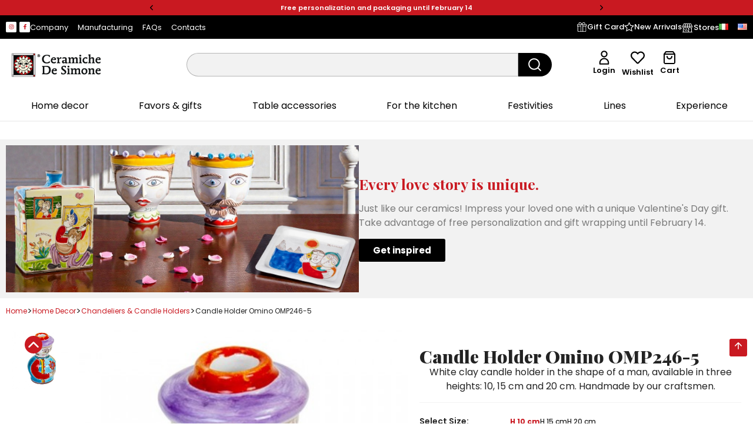

--- FILE ---
content_type: text/html; charset=utf-8
request_url: https://www.ceramichedesimone.com/en/chandeliers-candle-holders/1773-candle-holder-omino-omp246-5.html
body_size: 89767
content:
<!doctype html>
<html lang="en-US">

  <head>
    
      
  <meta charset="utf-8">


  <meta http-equiv="x-ua-compatible" content="ie=edge">



  <title>Candle Holder Omino OMP246-5</title>
  
    
  
  <meta name="description" content="White clay candle holder in the shape of a man, available in three heights: 10, 15 cm and 20 cm. Handmade by our craftsmen.">
  <meta name="keywords" content="">
        <link rel="canonical" href="https://www.ceramichedesimone.com/en/chandeliers-candle-holders/1773-candle-holder-omino-omp246-5.html">
    
          <link rel="alternate" href="https://www.ceramichedesimone.com/it/candelabri-e-portacandele/1773-portacandela-omino-omp246-5.html" hreflang="it">
          <link rel="alternate" href="https://www.ceramichedesimone.com/en/chandeliers-candle-holders/1773-candle-holder-omino-omp246-5.html" hreflang="en-us">
      
  
  
    <script type="application/ld+json">
  {
    "@context": "https://schema.org",
    "@type": "Organization",
    "name" : "Ceramiche de Simone",
    "url" : "https://www.ceramichedesimone.com/en/"
         ,"logo": {
        "@type": "ImageObject",
        "url":"https://www.ceramichedesimone.com/img/logo-1738313070.jpg"
      }
      }
</script>

<script type="application/ld+json">
  {
    "@context": "https://schema.org",
    "@type": "WebPage",
    "isPartOf": {
      "@type": "WebSite",
      "url":  "https://www.ceramichedesimone.com/en/",
      "name": "Ceramiche de Simone"
    },
    "name": "Candle Holder Omino OMP246-5",
    "url":  "https://www.ceramichedesimone.com/en/chandeliers-candle-holders/1773-candle-holder-omino-omp246-5.html"
  }
</script>


  <script type="application/ld+json">
    {
      "@context": "https://schema.org",
      "@type": "BreadcrumbList",
      "itemListElement": [
                  {
            "@type": "ListItem",
            "position": 1,
            "name": "Home",
            "item": "https://www.ceramichedesimone.com/en/"
          },                  {
            "@type": "ListItem",
            "position": 2,
            "name": "Home Decor",
            "item": "https://www.ceramichedesimone.com/en/112-home-decor"
          },                  {
            "@type": "ListItem",
            "position": 3,
            "name": "Chandeliers &amp; Candle Holders",
            "item": "https://www.ceramichedesimone.com/en/152-chandeliers-candle-holders"
          },                  {
            "@type": "ListItem",
            "position": 4,
            "name": "Candle Holder Omino OMP246-5",
            "item": "https://www.ceramichedesimone.com/en/chandeliers-candle-holders/1773-candle-holder-omino-omp246-5.html"
          }              ]
    }
  </script>
  
  
  
  <script type="application/ld+json">
  {
    "@context": "https://schema.org/",
    "@type": "Product",
    "name": "Candle Holder Omino OMP246-5",
    "description": "White clay candle holder in the shape of a man, available in three heights: 10, 15 cm and 20 cm. Handmade by our craftsmen.",
    "category": "Chandeliers &amp; Candle Holders",
    "image" :"https://www.ceramichedesimone.com/363-home_default/candle-holder-omino-omp246-5.jpg",    "sku": "OMP246-5",
    "mpn": "OMP246-5"
        ,
    "brand": {
      "@type": "Brand",
      "name": "Ceramiche de Simone"
    }
                ,
    "offers": {
      "@type": "Offer",
      "priceCurrency": "EUR",
      "name": "Candle Holder Omino OMP246-5",
      "price": "48",
      "url": "https://www.ceramichedesimone.com/en/chandeliers-candle-holders/1773-2054-candle-holder-omino-omp246-5.html#/124-select_size-h_10_cm",
      "priceValidUntil": "2026-02-11",
              "image": ["https://www.ceramichedesimone.com/363-12001600/candle-holder-omino-omp246-5.jpg"],
            "sku": "OMP246-5",
      "mpn": "OMP246-5",
                        "availability": "https://schema.org/InStock",
      "seller": {
        "@type": "Organization",
        "name": "Ceramiche de Simone"
      }
    }
      }
</script>

  
  
    
  

  
    <meta property="og:title" content="Candle Holder Omino OMP246-5" />
    <meta property="og:description" content="White clay candle holder in the shape of a man, available in three heights: 10, 15 cm and 20 cm. Handmade by our craftsmen." />
    <meta property="og:url" content="https://www.ceramichedesimone.com/en/chandeliers-candle-holders/1773-candle-holder-omino-omp246-5.html" />
    <meta property="og:site_name" content="Ceramiche de Simone" />
        



  <meta name="viewport" content="width=device-width, initial-scale=1">



  <link rel="icon" type="image/vnd.microsoft.icon" href="https://www.ceramichedesimone.com/img/favicon.ico?1743601785">
  <link rel="shortcut icon" type="image/x-icon" href="https://www.ceramichedesimone.com/img/favicon.ico?1743601785">



    <link rel="stylesheet" href="https://www.ceramichedesimone.com/themes/classic/assets/css/theme.css" type="text/css" media="all">
  <link rel="stylesheet" href="https://www.ceramichedesimone.com/modules/blockreassurance/views/dist/front.css" type="text/css" media="all">
  <link rel="stylesheet" href="https://www.ceramichedesimone.com/modules/ps_socialfollow/views/css/ps_socialfollow.css" type="text/css" media="all">
  <link rel="stylesheet" href="https://www.ceramichedesimone.com/modules/ps_searchbar/ps_searchbar.css" type="text/css" media="all">
  <link rel="stylesheet" href="https://www.ceramichedesimone.com/modules/stsitebuilder/views/css/resets/classic.css" type="text/css" media="all">
  <link rel="stylesheet" href="https://www.ceramichedesimone.com/modules/stsitebuilder/libs/elementor/assets/lib/animations/animations.min.css" type="text/css" media="all">
  <link rel="stylesheet" href="https://www.ceramichedesimone.com/modules/stsitebuilder/libs/elementor/assets/lib/eicons/css/elementor-icons.css" type="text/css" media="all">
  <link rel="stylesheet" href="https://www.ceramichedesimone.com/modules/stsitebuilder/libs/elementor/assets/lib/e-gallery/css/e-gallery.css" type="text/css" media="all">
  <link rel="stylesheet" href="https://www.ceramichedesimone.com/modules/stsitebuilder/libs/elementor/js/elementor/css/elementor/css/custom-apple-webkit.min-s1.css" type="text/css" media="all">
  <link rel="stylesheet" href="https://www.ceramichedesimone.com/modules/stsitebuilder/libs/elementor/js/elementor/css/elementor/css/custom-lightbox.min-s1.css" type="text/css" media="all">
  <link rel="stylesheet" href="https://www.ceramichedesimone.com/modules/stsitebuilder/libs/elementor/assets/lib/e-select2/css/e-select2.css" type="text/css" media="all">
  <link rel="stylesheet" href="https://www.ceramichedesimone.com/modules/stsitebuilder/libs/elementor/assets/lib/swiper/v8/css/swiper.css" type="text/css" media="all">
  <link rel="stylesheet" href="https://www.ceramichedesimone.com/modules/stsitebuilder/libs/elementor/assets/css/conditionals/e-swiper.min.css" type="text/css" media="all">
  <link rel="stylesheet" href="https://www.ceramichedesimone.com/modules/stsitebuilder/libs/elementor/assets/css/widget-counter.min.css" type="text/css" media="all">
  <link rel="stylesheet" href="https://www.ceramichedesimone.com/modules/stsitebuilder/libs/elementor/assets/css/widget-divider.min.css" type="text/css" media="all">
  <link rel="stylesheet" href="https://www.ceramichedesimone.com/modules/stsitebuilder/libs/elementor/assets/css/widget-google_maps.min.css" type="text/css" media="all">
  <link rel="stylesheet" href="https://www.ceramichedesimone.com/modules/stsitebuilder/libs/elementor/assets/css/widget-heading.min.css" type="text/css" media="all">
  <link rel="stylesheet" href="https://www.ceramichedesimone.com/modules/stsitebuilder/libs/elementor/assets/css/widget-image.min.css" type="text/css" media="all">
  <link rel="stylesheet" href="https://www.ceramichedesimone.com/modules/stsitebuilder/libs/elementor/assets/css/widget-menu-anchor.min.css" type="text/css" media="all">
  <link rel="stylesheet" href="https://www.ceramichedesimone.com/modules/stsitebuilder/libs/elementor/assets/css/widget-rating.min.css" type="text/css" media="all">
  <link rel="stylesheet" href="https://www.ceramichedesimone.com/modules/stsitebuilder/libs/elementor/assets/css/widget-social-icons.min.css" type="text/css" media="all">
  <link rel="stylesheet" href="https://www.ceramichedesimone.com/modules/stsitebuilder/libs/elementor/assets/css/widget-spacer.min.css" type="text/css" media="all">
  <link rel="stylesheet" href="https://www.ceramichedesimone.com/modules/stsitebuilder/libs/elementor/assets/css/widget-testimonial.min.css" type="text/css" media="all">
  <link rel="stylesheet" href="https://www.ceramichedesimone.com/modules/stsitebuilder/libs/elementor/assets/css/widget-text-editor.min.css" type="text/css" media="all">
  <link rel="stylesheet" href="https://www.ceramichedesimone.com/modules/stsitebuilder/libs/elementor/assets/css/widget-video.min.css" type="text/css" media="all">
  <link rel="stylesheet" href="https://www.ceramichedesimone.com/modules/stsitebuilder/libs/elementor/assets/css/widget-nested-accordion.min.css" type="text/css" media="all">
  <link rel="stylesheet" href="https://www.ceramichedesimone.com/modules/stsitebuilder/libs/elementor/assets/css/widget-nested-slider.min.css" type="text/css" media="all">
  <link rel="stylesheet" href="https://www.ceramichedesimone.com/modules/stsitebuilder/libs/elementor/assets/css/widget-link-in-bio.min.css" type="text/css" media="all">
  <link rel="stylesheet" href="https://www.ceramichedesimone.com/modules/stsitebuilder/libs/elementor/assets/css/widget-pm-product-action-button.min.css" type="text/css" media="all">
  <link rel="stylesheet" href="https://www.ceramichedesimone.com/modules/stsitebuilder/libs/elementor/assets/css/widget-pm-product-rating.min.css" type="text/css" media="all">
  <link rel="stylesheet" href="https://www.ceramichedesimone.com/modules/stsitebuilder/libs/elementor/assets/css/widget-pm-product-variant.min.css" type="text/css" media="all">
  <link rel="stylesheet" href="https://www.ceramichedesimone.com/modules/stsitebuilder/libs/elementor/assets/css/widget-st-product-tag.min.css" type="text/css" media="all">
  <link rel="stylesheet" href="https://www.ceramichedesimone.com/modules/stsitebuilder/libs/elementor/assets/css/widget-stbanner.min.css" type="text/css" media="all">
  <link rel="stylesheet" href="https://www.ceramichedesimone.com/modules/stsitebuilder/libs/elementor/assets/css/widget-stlogo.min.css" type="text/css" media="all">
  <link rel="stylesheet" href="https://www.ceramichedesimone.com/modules/stsitebuilder/libs/elementor/assets/css/widget-stnewsletter.min.css" type="text/css" media="all">
  <link rel="stylesheet" href="https://www.ceramichedesimone.com/modules/stsitebuilder/libs/elementor/assets/css/widget-sttextslider.min.css" type="text/css" media="all">
  <link rel="stylesheet" href="https://www.ceramichedesimone.com/modules/stsitebuilder/libs/elementor/assets/css/widget-lookbook.min.css" type="text/css" media="all">
  <link rel="stylesheet" href="https://www.ceramichedesimone.com/modules/stsitebuilder/libs/elementor/js/elementor/css/elementor/css/custom-widget-accordion.min-s1.css" type="text/css" media="all">
  <link rel="stylesheet" href="https://www.ceramichedesimone.com/modules/stsitebuilder/libs/elementor/js/elementor/css/elementor/css/custom-widget-alert.min-s1.css" type="text/css" media="all">
  <link rel="stylesheet" href="https://www.ceramichedesimone.com/modules/stsitebuilder/libs/elementor/js/elementor/css/elementor/css/custom-widget-icon-box.min-s1.css" type="text/css" media="all">
  <link rel="stylesheet" href="https://www.ceramichedesimone.com/modules/stsitebuilder/libs/elementor/js/elementor/css/elementor/css/custom-widget-icon-list.min-s1.css" type="text/css" media="all">
  <link rel="stylesheet" href="https://www.ceramichedesimone.com/modules/stsitebuilder/libs/elementor/js/elementor/css/elementor/css/custom-widget-image-box.min-s1.css" type="text/css" media="all">
  <link rel="stylesheet" href="https://www.ceramichedesimone.com/modules/stsitebuilder/libs/elementor/js/elementor/css/elementor/css/custom-widget-image-gallery.min-s1.css" type="text/css" media="all">
  <link rel="stylesheet" href="https://www.ceramichedesimone.com/modules/stsitebuilder/libs/elementor/js/elementor/css/elementor/css/custom-widget-progress.min-s1.css" type="text/css" media="all">
  <link rel="stylesheet" href="https://www.ceramichedesimone.com/modules/stsitebuilder/libs/elementor/js/elementor/css/elementor/css/custom-widget-star-rating.min-s1.css" type="text/css" media="all">
  <link rel="stylesheet" href="https://www.ceramichedesimone.com/modules/stsitebuilder/libs/elementor/js/elementor/css/elementor/css/custom-widget-tabs.min-s1.css" type="text/css" media="all">
  <link rel="stylesheet" href="https://www.ceramichedesimone.com/modules/stsitebuilder/libs/elementor/js/elementor/css/elementor/css/custom-widget-toggle.min-s1.css" type="text/css" media="all">
  <link rel="stylesheet" href="https://www.ceramichedesimone.com/modules/stsitebuilder/libs/elementor/js/elementor/css/elementor/css/custom-widget-nested-tabs.min-s1.css" type="text/css" media="all">
  <link rel="stylesheet" href="https://www.ceramichedesimone.com/modules/stsitebuilder/libs/elementor/assets/css/widget-shapes.min.css" type="text/css" media="all">
  <link rel="stylesheet" href="https://www.ceramichedesimone.com/modules/stsitebuilder/libs/elementor/assets/css/conditionals/shapes.min.css" type="text/css" media="all">
  <link rel="stylesheet" href="https://www.ceramichedesimone.com/modules/stsitebuilder/libs/elementor/assets/css/conditionals/dialog.min.css" type="text/css" media="all">
  <link rel="stylesheet" href="https://fonts.googleapis.com/css?family=Playfair+Display:100,100italic,200,200italic,300,300italic,400,400italic,500,500italic,600,600italic,700,700italic,800,800italic,900,900italic%7CPoppins:100,100italic,200,200italic,300,300italic,400,400italic,500,500italic,600,600italic,700,700italic,800,800italic,900,900italic%7CKanit:100,100italic,200,200italic,300,300italic,400,400italic,500,500italic,600,600italic,700,700italic,800,800italic,900,900italic%7CRoboto:100,100italic,200,200italic,300,300italic,400,400italic,500,500italic,600,600italic,700,700italic,800,800italic,900,900italic&amp;ver=0.1" type="text/css" media="all">
  <link rel="stylesheet" href="https://www.ceramichedesimone.com/modules/paypal/views/css/paypal_fo.css" type="text/css" media="all">
  <link rel="stylesheet" href="https://www.ceramichedesimone.com/modules/productcomments/views/css/productcomments.css" type="text/css" media="all">
  <link rel="stylesheet" href="https://www.ceramichedesimone.com/modules/feedaty/views/css/feedaty_styles.css" type="text/css" media="all">
  <link rel="stylesheet" href="https://www.ceramichedesimone.com/modules/feedaty/views/css/product-list-reviews.css" type="text/css" media="all">
  <link rel="stylesheet" href="https://www.ceramichedesimone.com/modules/payplug/views//css/front-v4.17.3.css" type="text/css" media="all">
  <link rel="stylesheet" href="https://www.ceramichedesimone.com/js/jquery/ui/themes/base/minified/jquery-ui.min.css" type="text/css" media="all">
  <link rel="stylesheet" href="https://www.ceramichedesimone.com/js/jquery/ui/themes/base/minified/jquery.ui.theme.min.css" type="text/css" media="all">
  <link rel="stylesheet" href="https://www.ceramichedesimone.com/modules/blockwishlist/public/wishlist.css" type="text/css" media="all">
  <link rel="stylesheet" href="https://www.ceramichedesimone.com/modules/stsitebuilder/libs/elementor/js/elementor/css/elementor/css/custom-frontend.min-s1.css" type="text/css" media="all">
  <link rel="stylesheet" href="https://www.ceramichedesimone.com/modules/stsitebuilder/libs/elementor/js/elementor/css/elementor/css/post-custom-font-css-1.css" type="text/css" media="all">
  <link rel="stylesheet" href="https://www.ceramichedesimone.com/modules/stsitebuilder/libs/elementor/js/elementor/css/elementor/css/post-miniature-60-css-1.css" type="text/css" media="all">
  <link rel="stylesheet" href="https://www.ceramichedesimone.com/modules/stsitebuilder/libs/elementor/js/elementor/css/elementor/css/post-miniature-61-css-1.css" type="text/css" media="all">
  <link rel="stylesheet" href="https://www.ceramichedesimone.com/modules/stsitebuilder/libs/elementor/js/elementor/css/elementor/css/post-miniature-62-css-1.css" type="text/css" media="all">
  <link rel="stylesheet" href="https://www.ceramichedesimone.com/modules/stsitebuilder/libs/elementor/js/elementor/css/elementor/css/post-miniature-63-css-1.css" type="text/css" media="all">
  <link rel="stylesheet" href="https://www.ceramichedesimone.com/modules/stsitebuilder/libs/elementor/js/elementor/css/elementor/css/post-global-setting-css-1.css" type="text/css" media="all">
  <link rel="stylesheet" href="https://www.ceramichedesimone.com/modules/ps_imageslider/css/homeslider.css" type="text/css" media="all">
  <link rel="stylesheet" href="https://www.ceramichedesimone.com/modules/an_productfields/views/css/front.css" type="text/css" media="all">
  <link rel="stylesheet" href="https://www.ceramichedesimone.com/modules/an_productfields/views/css/anfields-609685e75cfd20f3aedb3d840dcd7f25.css" type="text/css" media="all">
  <link rel="stylesheet" href="https://www.ceramichedesimone.com/themes/elementflow/assets/css/custom.css" type="text/css" media="all">




  

  <script type="text/javascript">
        var PAYPLUG_DOMAIN = "https:\/\/secure.payplug.com";
        var blockwishlistController = "https:\/\/www.ceramichedesimone.com\/en\/module\/blockwishlist\/action";
        var elementorFrontendConfig = {"environmentMode":{"edit":false,"wpPreview":false,"isScriptDebug":false},"i18n":{"shareOnFacebook":"Share on Facebook","shareOnTwitter":"Share on Twitter","pinIt":"Pin it","download":"Download","downloadImage":"Download image","fullscreen":"Fullscreen","zoom":"Zoom","share":"Share","playVideo":"Play Video","previous":"Previous","next":"Next","close":"Close","a11yCarouselWrapperAriaLabel":"Carousel | Horizontal scrolling: Arrow Left & Right","a11yCarouselPrevSlideMessage":"Previous slide","a11yCarouselNextSlideMessage":"Next slide","a11yCarouselFirstSlideMessage":"This is the first slide","a11yCarouselLastSlideMessage":"This is the last slide","a11yCarouselPaginationBulletMessage":"Go to slide"},"is_rtl":false,"breakpoints":{"xs":0,"sm":480,"md":768,"lg":992,"xl":1200,"xxl":1440,"fw":1600},"responsive":{"breakpoints":{"mobile":{"label":"Mobile Portrait","value":576,"default_value":576,"direction":"max","is_enabled":true},"mobile_extra":{"label":"Mobile Landscape","value":768,"default_value":768,"direction":"max","is_enabled":true},"tablet":{"label":"Tablet Portrait","value":992,"default_value":992,"direction":"max","is_enabled":true},"tablet_extra":{"label":"Tablet Landscape","value":1200,"default_value":1200,"direction":"max","is_enabled":true},"laptop":{"label":"Laptop","value":1366,"default_value":1366,"direction":"max","is_enabled":false},"widescreen":{"label":"Widescreen","value":2400,"default_value":2400,"direction":"min","is_enabled":false}},"hasCustomBreakpoints":true},"version":"2.3.1","is_static":false,"experimentalFeatures":{"e_font_icon_svg":true,"additional_custom_breakpoints":true,"container":true,"container_grid":true,"e_swiper_latest":true,"e_nested_atomic_repeaters":true,"e_optimized_markup":true,"e_onboarding":true,"nested-elements":true,"editor_v2":true,"link-in-bio":true},"kit":{"global_image_lightbox":false,"lightbox_enable_counter":false,"lightbox_enable_fullscreen":false,"lightbox_enable_zoom":false,"lightbox_enable_share":false},"urls":{"assets":"\/modules\/stsitebuilder\/libs\/elementor\/assets\/","ajaxurl":"","uploadUrl":"http:\/\/www.ceramichedesimone.com\/js\/elementor\/css\/"},"nonces":[],"swiperClass":"swiper","prestashop":{"genders":[{"id":1,"name":"Mr."},{"id":2,"name":"Mrs."}]},"hasQuickviewTemplate":true,"settings":{"styleGlobals":[],"page":[],"editorPreferences":[],"themeEditorCustomCode":[],"themeEditorLightbox":[],"themeEditorSidebar":[],"themeEditorSideCartPanel":[],"themeEditorTypography":[],"themeEditorGeneral":{"stsb_active_breakpoints":["viewport_mobile","viewport_mobile_extra","viewport_tablet","viewport_tablet_extra"]},"themeEditorButtons":[],"themeEditorClassic":[],"childThemeMyAccount":[],"childThemeCheckout":[]}};
        var is_sandbox_mode = false;
        var module_name = "payplug";
        var payplug_ajax_url = "https:\/\/www.ceramichedesimone.com\/en\/module\/payplug\/ajax";
        var prestashop = {"cart":{"products":[],"totals":{"total":{"type":"total","label":"Total","amount":0,"value":"\u20ac\u00a00.00"},"total_including_tax":{"type":"total","label":"Total (tax incl.)","amount":0,"value":"\u20ac\u00a00.00"},"total_excluding_tax":{"type":"total","label":"Total (tax excl.)","amount":0,"value":"\u20ac\u00a00.00"}},"subtotals":{"products":{"type":"products","label":"Subtotal","amount":0,"value":"\u20ac\u00a00.00"},"discounts":null,"shipping":{"type":"shipping","label":"Shipping","amount":0,"value":""},"tax":null},"products_count":0,"summary_string":"0 items","vouchers":{"allowed":1,"added":[]},"discounts":[],"minimalPurchase":0,"minimalPurchaseRequired":""},"currency":{"id":1,"name":"Euro","iso_code":"EUR","iso_code_num":"978","sign":"\u20ac"},"customer":{"lastname":null,"firstname":null,"email":null,"birthday":null,"newsletter":null,"newsletter_date_add":null,"optin":null,"website":null,"company":null,"siret":null,"ape":null,"is_logged":false,"gender":{"type":null,"name":null},"addresses":[]},"country":{"id_zone":9,"id_currency":0,"call_prefix":39,"iso_code":"IT","active":"1","contains_states":"1","need_identification_number":"1","need_zip_code":"1","zip_code_format":"NNNNN","display_tax_label":"1","name":"Italia","id":10},"language":{"name":"English (English)","iso_code":"en","locale":"en-US","language_code":"en-us","active":"1","is_rtl":"0","date_format_lite":"m\/d\/Y","date_format_full":"m\/d\/Y H:i:s","id":2},"page":{"title":"","canonical":"https:\/\/www.ceramichedesimone.com\/en\/chandeliers-candle-holders\/1773-candle-holder-omino-omp246-5.html","meta":{"title":"Candle Holder Omino OMP246-5","description":"White clay candle holder in the shape of a man, available in three heights: 10, 15 cm and 20 cm. Handmade by our craftsmen.","keywords":null,"robots":"index"},"page_name":"product","body_classes":{"lang-en":true,"lang-rtl":false,"country-IT":true,"currency-EUR":true,"layout-full-width":true,"page-product":true,"tax-display-enabled":true,"page-customer-account":false,"product-id-1773":true,"product-Candle Holder Omino OMP246-5":true,"product-id-category-152":true,"product-id-manufacturer-0":true,"product-id-supplier-0":true,"product-available-for-order":true},"admin_notifications":[],"password-policy":{"feedbacks":{"0":"Very weak","1":"Weak","2":"Average","3":"Strong","4":"Very strong","Straight rows of keys are easy to guess":"Straight rows of keys are easy to guess","Short keyboard patterns are easy to guess":"Short keyboard patterns are easy to guess","Use a longer keyboard pattern with more turns":"Use a longer keyboard pattern with more turns","Repeats like \"aaa\" are easy to guess":"Repeats like \"aaa\" are easy to guess","Repeats like \"abcabcabc\" are only slightly harder to guess than \"abc\"":"Repeats like \"abcabcabc\" are only slightly harder to guess than \"abc\"","Sequences like abc or 6543 are easy to guess":"Sequences like \"abc\" or \"6543\" are easy to guess.","Recent years are easy to guess":"Recent years are easy to guess","Dates are often easy to guess":"Dates are often easy to guess","This is a top-10 common password":"This is a top-10 common password","This is a top-100 common password":"This is a top-100 common password","This is a very common password":"This is a very common password","This is similar to a commonly used password":"This is similar to a commonly used password","A word by itself is easy to guess":"A word by itself is easy to guess","Names and surnames by themselves are easy to guess":"Names and surnames by themselves are easy to guess","Common names and surnames are easy to guess":"Common names and surnames are easy to guess","Use a few words, avoid common phrases":"Use a few words, avoid common phrases","No need for symbols, digits, or uppercase letters":"No need for symbols, digits, or uppercase letters","Avoid repeated words and characters":"Avoid repeated words and characters","Avoid sequences":"Avoid sequences","Avoid recent years":"Avoid recent years","Avoid years that are associated with you":"Avoid years that are associated with you","Avoid dates and years that are associated with you":"Avoid dates and years that are associated with you","Capitalization doesn't help very much":"Capitalization doesn't help very much","All-uppercase is almost as easy to guess as all-lowercase":"All-uppercase is almost as easy to guess as all-lowercase","Reversed words aren't much harder to guess":"Reversed words aren't much harder to guess","Predictable substitutions like '@' instead of 'a' don't help very much":"Predictable substitutions like \"@\" instead of \"a\" don't help very much.","Add another word or two. Uncommon words are better.":"Add another word or two. Uncommon words are better."}}},"shop":{"name":"Ceramiche de Simone","logo":"https:\/\/www.ceramichedesimone.com\/img\/logo-1738313070.jpg","stores_icon":"https:\/\/www.ceramichedesimone.com\/img\/logo_stores.png","favicon":"https:\/\/www.ceramichedesimone.com\/img\/favicon.ico"},"core_js_public_path":"\/themes\/","urls":{"base_url":"https:\/\/www.ceramichedesimone.com\/","current_url":"https:\/\/www.ceramichedesimone.com\/en\/chandeliers-candle-holders\/1773-candle-holder-omino-omp246-5.html","shop_domain_url":"https:\/\/www.ceramichedesimone.com","img_ps_url":"https:\/\/www.ceramichedesimone.com\/img\/","img_cat_url":"https:\/\/www.ceramichedesimone.com\/img\/c\/","img_lang_url":"https:\/\/www.ceramichedesimone.com\/img\/l\/","img_prod_url":"https:\/\/www.ceramichedesimone.com\/img\/p\/","img_manu_url":"https:\/\/www.ceramichedesimone.com\/img\/m\/","img_sup_url":"https:\/\/www.ceramichedesimone.com\/img\/su\/","img_ship_url":"https:\/\/www.ceramichedesimone.com\/img\/s\/","img_store_url":"https:\/\/www.ceramichedesimone.com\/img\/st\/","img_col_url":"https:\/\/www.ceramichedesimone.com\/img\/co\/","img_url":"https:\/\/www.ceramichedesimone.com\/themes\/classic\/assets\/img\/","css_url":"https:\/\/www.ceramichedesimone.com\/themes\/classic\/assets\/css\/","js_url":"https:\/\/www.ceramichedesimone.com\/themes\/classic\/assets\/js\/","pic_url":"https:\/\/www.ceramichedesimone.com\/upload\/","theme_assets":"https:\/\/www.ceramichedesimone.com\/themes\/classic\/assets\/","theme_dir":"https:\/\/www.ceramichedesimone.com\/themes\/elementflow\/","child_theme_assets":"https:\/\/www.ceramichedesimone.com\/themes\/elementflow\/assets\/","child_img_url":"https:\/\/www.ceramichedesimone.com\/themes\/elementflow\/assets\/img\/","child_css_url":"https:\/\/www.ceramichedesimone.com\/themes\/elementflow\/assets\/css\/","child_js_url":"https:\/\/www.ceramichedesimone.com\/themes\/elementflow\/assets\/js\/","pages":{"address":"https:\/\/www.ceramichedesimone.com\/en\/address","addresses":"https:\/\/www.ceramichedesimone.com\/en\/addresses","authentication":"https:\/\/www.ceramichedesimone.com\/en\/login","manufacturer":"https:\/\/www.ceramichedesimone.com\/en\/manufacturers","cart":"https:\/\/www.ceramichedesimone.com\/en\/cart","category":"https:\/\/www.ceramichedesimone.com\/en\/index.php?controller=category","cms":"https:\/\/www.ceramichedesimone.com\/en\/index.php?controller=cms","contact":"https:\/\/www.ceramichedesimone.com\/en\/contact","discount":"https:\/\/www.ceramichedesimone.com\/en\/vouchers","guest_tracking":"https:\/\/www.ceramichedesimone.com\/en\/guest-tracking","history":"https:\/\/www.ceramichedesimone.com\/en\/order-history","identity":"https:\/\/www.ceramichedesimone.com\/en\/identity","index":"https:\/\/www.ceramichedesimone.com\/en\/","my_account":"https:\/\/www.ceramichedesimone.com\/en\/my-account","order_confirmation":"https:\/\/www.ceramichedesimone.com\/en\/confirm-order","order_detail":"https:\/\/www.ceramichedesimone.com\/en\/index.php?controller=order-detail","order_follow":"https:\/\/www.ceramichedesimone.com\/en\/order-follow","order":"https:\/\/www.ceramichedesimone.com\/en\/order","order_return":"https:\/\/www.ceramichedesimone.com\/en\/index.php?controller=order-return","order_slip":"https:\/\/www.ceramichedesimone.com\/en\/credit-slip","pagenotfound":"https:\/\/www.ceramichedesimone.com\/en\/page-not-found","password":"https:\/\/www.ceramichedesimone.com\/en\/password-recovery","pdf_invoice":"https:\/\/www.ceramichedesimone.com\/en\/index.php?controller=pdf-invoice","pdf_order_return":"https:\/\/www.ceramichedesimone.com\/en\/index.php?controller=pdf-order-return","pdf_order_slip":"https:\/\/www.ceramichedesimone.com\/en\/index.php?controller=pdf-order-slip","prices_drop":"https:\/\/www.ceramichedesimone.com\/en\/prices-drop","product":"https:\/\/www.ceramichedesimone.com\/en\/index.php?controller=product","registration":"https:\/\/www.ceramichedesimone.com\/en\/register","search":"https:\/\/www.ceramichedesimone.com\/en\/research","sitemap":"https:\/\/www.ceramichedesimone.com\/en\/sitemap","stores":"https:\/\/www.ceramichedesimone.com\/en\/stores","supplier":"https:\/\/www.ceramichedesimone.com\/en\/supplier","new_products":"https:\/\/www.ceramichedesimone.com\/en\/index.php?controller=new-products","brands":"https:\/\/www.ceramichedesimone.com\/en\/manufacturers","register":"https:\/\/www.ceramichedesimone.com\/en\/register","order_login":"https:\/\/www.ceramichedesimone.com\/en\/order?login=1"},"alternative_langs":{"it":"https:\/\/www.ceramichedesimone.com\/it\/candelabri-e-portacandele\/1773-portacandela-omino-omp246-5.html","en-us":"https:\/\/www.ceramichedesimone.com\/en\/chandeliers-candle-holders\/1773-candle-holder-omino-omp246-5.html"},"actions":{"logout":"https:\/\/www.ceramichedesimone.com\/en\/?mylogout="},"no_picture_image":{"bySize":{"small_default":{"url":"https:\/\/www.ceramichedesimone.com\/img\/p\/en-default-small_default.jpg","width":98,"height":98},"cart_default":{"url":"https:\/\/www.ceramichedesimone.com\/img\/p\/en-default-cart_default.jpg","width":125,"height":125},"120140":{"url":"https:\/\/www.ceramichedesimone.com\/img\/p\/en-default-120140.jpg","width":120,"height":140},"120160":{"url":"https:\/\/www.ceramichedesimone.com\/img\/p\/en-default-120160.jpg","width":120,"height":160},"home_default":{"url":"https:\/\/www.ceramichedesimone.com\/img\/p\/en-default-home_default.jpg","width":250,"height":250},"medium_default":{"url":"https:\/\/www.ceramichedesimone.com\/img\/p\/en-default-medium_default.jpg","width":452,"height":452},"450600":{"url":"https:\/\/www.ceramichedesimone.com\/img\/p\/en-default-450600.jpg","width":450,"height":600},"600600":{"url":"https:\/\/www.ceramichedesimone.com\/img\/p\/en-default-600600.jpg","width":600,"height":600},"600700":{"url":"https:\/\/www.ceramichedesimone.com\/img\/p\/en-default-600700.jpg","width":600,"height":700},"750600":{"url":"https:\/\/www.ceramichedesimone.com\/img\/p\/en-default-750600.jpg","width":750,"height":600},"600800":{"url":"https:\/\/www.ceramichedesimone.com\/img\/p\/en-default-600800.jpg","width":600,"height":800},"large_default":{"url":"https:\/\/www.ceramichedesimone.com\/img\/p\/en-default-large_default.jpg","width":800,"height":800},"1000670":{"url":"https:\/\/www.ceramichedesimone.com\/img\/p\/en-default-1000670.jpg","width":1000,"height":670},"1200-1200":{"url":"https:\/\/www.ceramichedesimone.com\/img\/p\/en-default-1200-1200.jpg","width":1200,"height":1200},"12001400":{"url":"https:\/\/www.ceramichedesimone.com\/img\/p\/en-default-12001400.jpg","width":1200,"height":1400},"12001600":{"url":"https:\/\/www.ceramichedesimone.com\/img\/p\/en-default-12001600.jpg","width":1200,"height":1600}},"small":{"url":"https:\/\/www.ceramichedesimone.com\/img\/p\/en-default-small_default.jpg","width":98,"height":98},"medium":{"url":"https:\/\/www.ceramichedesimone.com\/img\/p\/en-default-600700.jpg","width":600,"height":700},"large":{"url":"https:\/\/www.ceramichedesimone.com\/img\/p\/en-default-12001600.jpg","width":1200,"height":1600},"legend":""}},"configuration":{"display_taxes_label":true,"display_prices_tax_incl":true,"is_catalog":false,"show_prices":true,"opt_in":{"partner":true},"quantity_discount":{"type":"discount","label":"Unit discount"},"voucher_enabled":1,"return_enabled":0},"field_required":[],"breadcrumb":{"links":[{"title":"Home","url":"https:\/\/www.ceramichedesimone.com\/en\/"},{"title":"Home Decor","url":"https:\/\/www.ceramichedesimone.com\/en\/112-home-decor"},{"title":"Chandeliers & Candle Holders","url":"https:\/\/www.ceramichedesimone.com\/en\/152-chandeliers-candle-holders"},{"title":"Candle Holder Omino OMP246-5","url":"https:\/\/www.ceramichedesimone.com\/en\/chandeliers-candle-holders\/1773-candle-holder-omino-omp246-5.html"}],"count":4},"link":{"protocol_link":"https:\/\/","protocol_content":"https:\/\/"},"time":1769546589,"static_token":"eefbef24dd1fac44b3976893045f5970","token":"e90eb648fb9f48b7948e3a94eaba2776","debug":false};
        var productsAlreadyTagged = [];
        var psemailsubscription_subscription = "https:\/\/www.ceramichedesimone.com\/en\/module\/ps_emailsubscription\/subscription";
        var psr_icon_color = "#c91921";
        var removeFromWishlistUrl = "https:\/\/www.ceramichedesimone.com\/en\/module\/blockwishlist\/action?action=deleteProductFromWishlist";
        var stsitebuilder = {"cart_url":"\/\/www.ceramichedesimone.com\/en\/cart","cart_page":"\/\/www.ceramichedesimone.com\/en\/cart?action=show","maximum_already_message":"You already have the maximum quantity available for this product.","blockwishlist_is_required":"Make sure the Wishlist by PrestaShop is installed & enabled.","version":"2.3.1","che_cart_summary_sticky":1};
        var wishlistAddProductToCartUrl = "https:\/\/www.ceramichedesimone.com\/en\/module\/blockwishlist\/action?action=addProductToCart";
        var wishlistUrl = "https:\/\/www.ceramichedesimone.com\/en\/module\/blockwishlist\/view";
      </script>
<!-- Meta Pixel Code -->

<script>
!function(f,b,e,v,n,t,s)
{if(f.fbq)return;n=f.fbq=function(){n.callMethod?
n.callMethod.apply(n,arguments):n.queue.push(arguments)};
if(!f._fbq)f._fbq=n;n.push=n;n.loaded=!0;n.version='2.0';
n.queue=[];t=b.createElement(e);t.async=!0;
t.src=v;s=b.getElementsByTagName(e)[0];
s.parentNode.insertBefore(t,s)}(window, document,'script',
'https://connect.facebook.net/en_US/fbevents.js');
fbq('init', '202012254532038');
fbq('track', 'PageView');
</script>
<noscript><img height="1" width="1" style="display:none"
src="https://www.facebook.com/tr?id=202012254532038&ev=PageView&noscript=1"
/></noscript>
<!-- End Meta Pixel Code -->



  <script async src="https://www.googletagmanager.com/gtag/js?id=G-HVPQYDZEP0"></script>
<script>
  window.dataLayer = window.dataLayer || [];
  function gtag(){dataLayer.push(arguments);}
  gtag('js', new Date());
  gtag(
    'config',
    'G-HVPQYDZEP0',
    {
      'debug_mode':false
                      }
  );
</script>

<script>
	if(typeof(productsAlreadyTagged) ==='undefined')
        var productsAlreadyTagged = [];
</script>  <!-- START OF DOOFINDER ADD TO CART SCRIPT -->
  <script>
    document.addEventListener('doofinder.cart.add', function(event) {

      const checkIfCartItemHasVariation = (cartObject) => {
        return (cartObject.item_id === cartObject.grouping_id) ? false : true;
      }

      /**
      * Returns only ID from string
      */
      const sanitizeVariationID = (variationID) => {
        return variationID.replace(/\D/g, "")
      }

      doofinderManageCart({
        cartURL          : "https://www.ceramichedesimone.com/en/cart",  //required for prestashop 1.7, in previous versions it will be empty.
        cartToken        : "eefbef24dd1fac44b3976893045f5970",
        productID        : checkIfCartItemHasVariation(event.detail) ? event.detail.grouping_id : event.detail.item_id,
        customizationID  : checkIfCartItemHasVariation(event.detail) ? sanitizeVariationID(event.detail.item_id) : 0,   // If there are no combinations, the value will be 0
        quantity         : event.detail.amount,
        statusPromise    : event.detail.statusPromise,
        itemLink         : event.detail.link,
        group_id         : event.detail.group_id
      });
    });
  </script>
  <!-- END OF DOOFINDER ADD TO CART SCRIPT -->

  <!-- START OF DOOFINDER UNIQUE SCRIPT -->
  <script data-keepinline>
    
    (function(w, k) {w[k] = window[k] || function () { (window[k].q = window[k].q || []).push(arguments) }})(window, "doofinderApp")
    

    // Custom personalization:
    doofinderApp("config", "language", "en-us");
    doofinderApp("config", "currency", "EUR");
  </script>
  <script src="https://eu1-config.doofinder.com/2.x/5922d8d4-15b9-4d3f-aed4-fcc47759e31e.js" async></script>
  <!-- END OF DOOFINDER UNIQUE SCRIPT -->

  <!-- START INTEGRATION WITH KLAVIYO -->
  <script>
    window.addEventListener('load', async (event) => {
      if ('undefined' !== typeof klaviyo && 'undefined' !== typeof klCustomer && false === await klaviyo.isIdentified() && klCustomer && "" !== klCustomer.email) {
        const companyId = await klaviyo.account();
        let userId = window.localStorage.getItem('df-random-userid');
        userId = JSON.parse(userId);
        
        klaviyo.identify({
            "email": klCustomer.email
        });

        try {
          const response = await fetch('https://a.klaviyo.com/client/profiles?company_id=' + companyId, {
            method: 'POST',
            headers: {
              accept: 'application/vnd.api+json',
              revision: '2025-01-15',
              'content-type': 'application/vnd.api+json'
            },
            body: JSON.stringify({
              data: {
                type: "profile",
                attributes: {
                  email: klCustomer.email,
                  external_id: userId
                }
              }
            })
          });

          if (!response.ok) {
            console.error('Failed to send data to Klaviyo:', await response.text());
          }
        } catch (error) {
          console.error('Failed to send data to Klaviyo:', error);
        }
      }
    });
  </script>
  <!-- END INTEGRATION WITH KLAVIYO -->




    
  <meta property="og:type" content="product">
      <meta property="og:image" content="https://www.ceramichedesimone.com/363-12001600/candle-holder-omino-omp246-5.jpg">
  
      <meta property="product:pretax_price:amount" content="39.344262">
    <meta property="product:pretax_price:currency" content="EUR">
    <meta property="product:price:amount" content="48">
    <meta property="product:price:currency" content="EUR">
    
  </head>

  <body id="product" class="lang-en country-it currency-eur layout-full-width page-product tax-display-enabled product-id-1773 product-candle-holder-omino-omp246-5 product-id-category-152 product-id-manufacturer-0 product-id-supplier-0 product-available-for-order">

    
      
    

    <main>
      
              

      <header id="header">
        

  <div class="header-banner">
    
  </div>

<div id="stsb-header"><style>#stsb-header .elementor-1512 .elementor-element.elementor-element-7a6e51ca{--display:flex;--flex-direction:row;--container-widget-width:initial;--container-widget-height:100%;--container-widget-flex-grow:1;--container-widget-align-self:stretch;--flex-wrap-mobile:wrap;--justify-content:center;--flex-wrap:nowrap;--overflow:hidden;--background-transition:0.3s;--padding-top:5px;--padding-bottom:5px;--padding-left:0px;--padding-right:0px;}#stsb-header .elementor-1512 .elementor-element.elementor-element-7a6e51ca:not(.elementor-motion-effects-element-type-background), #stsb-header .elementor-1512 .elementor-element.elementor-element-7a6e51ca > .elementor-motion-effects-container > .elementor-motion-effects-layer{background-color:var( --e-global-color-primary );}#stsb-header .elementor-1512 .elementor-element.elementor-element-7a6e51ca, #stsb-header .elementor-1512 .elementor-element.elementor-element-7a6e51ca::before{--border-transition:0.3s;}#stsb-header .elementor-1512 .elementor-element.elementor-element-200d60a .stsb_flex_wrapper{--flex-direction:row;--container-widget-width:calc( ( 1 - var( --container-widget-flex-grow ) ) * 100% );--container-widget-height:100%;--container-widget-flex-grow:1;--container-widget-align-self:stretch;--flex-wrap-mobile:wrap;--justify-content:center;--align-items:center;--gap:0px 10px;--flex-wrap:nowrap;}#stsb-header .elementor-1512 .elementor-element.elementor-element-200d60a > .elementor-widget-container > .stsb_grid_wrapper{--gap:10px 20px;--grid-auto-flow:row;--justify-items:center;--align-items:center;}#stsb-header .elementor-1512 .elementor-element.elementor-element-200d60a>.elementor-widget-container>.swiper{--swiper-button-display:inline-flex;--swiper-button-width:15px;--swiper-button-height:15px;}#stsb-header .elementor-1512 .elementor-element.elementor-element-200d60a.elementor-arrows-position-outside>.elementor-widget-container>.swiper{--swiper-button-display:inline-flex;}#stsb-header .elementor-1512 .elementor-element.elementor-element-200d60a>.elementor-widget-container>.swiper>.swiper-scrollbar{display:block;}#stsb-header .elementor-1512 .elementor-element.elementor-element-200d60a .elementor-image-box-content{text-align:center;}#stsb-header .elementor-1512 .elementor-element.elementor-element-200d60a .st_image_layered_desc{color:var( --e-global-color-tertiary );font-size:11px;font-weight:600;}#stsb-header .elementor-1512 .elementor-element.elementor-element-200d60a .elementor-button{font-size:12px;padding:03px 05px 03px 05px;}#stsb-header .elementor-1512 .elementor-element.elementor-element-200d60a.elementor-position-right .elementor-image-box-img{margin-left:15px;}#stsb-header .elementor-1512 .elementor-element.elementor-element-200d60a.elementor-position-left .elementor-image-box-img{margin-right:15px;}#stsb-header .elementor-1512 .elementor-element.elementor-element-200d60a.elementor-position-top .elementor-image-box-img{margin-bottom:15px;}#stsb-header .elementor-1512 .elementor-element.elementor-element-200d60a .elementor-image-box-img img{transition-duration:0.3s;}#stsb-header .elementor-1512 .elementor-element.elementor-element-200d60a>.elementor-widget-container>.swiper>.elementor-swiper-button,#stsb-header .elementor-1512 .elementor-element.elementor-element-200d60a>.elementor-widget-container>.stsb_heading_warpper .elementor-swiper-button{font-size:15px;}#stsb-header .elementor-1512 .elementor-element.elementor-element-200d60a>.elementor-widget-container>.swiper>.elementor-swiper-button svg,#stsb-header .elementor-1512 .elementor-element.elementor-element-200d60a>.elementor-widget-container>.stsb_heading_warpper .elementor-swiper-button svg{width:15px;}#stsb-header .elementor-1512 .elementor-element.elementor-element-200d60a>.elementor-widget-container>.swiper>.elementor-swiper-button{color:var( --e-global-color-secondary );}#stsb-header .elementor-1512 .elementor-element.elementor-element-200d60a>.elementor-widget-container>.swiper>.elementor-swiper-button svg{fill:var( --e-global-color-secondary );}#stsb-header .elementor-1512 .elementor-element.elementor-element-200d60a>.elementor-widget-container>.stsb_heading_warpper .elementor-swiper-button{color:var( --e-global-color-secondary );}#stsb-header .elementor-1512 .elementor-element.elementor-element-200d60a>.elementor-widget-container>.stsb_heading_warpper .elementor-swiper-button svg{fill:var( --e-global-color-secondary );}#stsb-header .elementor-1512 .elementor-element.elementor-element-200d60a>.elementor-widget-container>.stsb_heading_warpper .elementor-swiper-button .stsb-swiper-button-tr{--stsb-gap:6px;}#stsb-header .elementor-1512 .elementor-element.elementor-element-200d60a>.elementor-widget-container>.swiper>.swiper-pagination{--swiper-pagination-bottom:0px;--swiper-pagination-top:auto;--swiper-pagination-right:0px;--swiper-pagination-left:auto;}#stsb-header .elementor-1512 .elementor-element.elementor-element-200d60a>.elementor-widget-container>.swiper.swiper-horizontal > .swiper-pagination-progressbar, #stsb-header .elementor-1512 .elementor-element.elementor-element-200d60a>.elementor-widget-container>.swiper > .swiper-pagination-progressbar.swiper-pagination-horizontal{top:auto;bottom:0px;}#stsb-header .elementor-1512 .elementor-element.elementor-element-200d60a>.elementor-widget-container>.swiper.swiper-vertical > .swiper-pagination-progressbar, #stsb-header .elementor-1512 .elementor-element.elementor-element-200d60a>.elementor-widget-container>.swiper > .swiper-pagination-progressbar.swiper-pagination-vertical{left:auto;right:0px;}#stsb-header .elementor-1512 .elementor-element.elementor-element-200d60a.elementor-element{--align-self:center;}#stsb-header .elementor-1512 .elementor-element.elementor-element-fd46de3{--display:flex;--flex-direction:row;--container-widget-width:initial;--container-widget-height:100%;--container-widget-flex-grow:1;--container-widget-align-self:stretch;--flex-wrap-mobile:wrap;--flex-wrap:nowrap;--background-transition:0.3s;border-style:solid;--border-style:solid;}#stsb-header .elementor-1512 .elementor-element.elementor-element-fd46de3:not(.elementor-motion-effects-element-type-background), #stsb-header .elementor-1512 .elementor-element.elementor-element-fd46de3 > .elementor-motion-effects-container > .elementor-motion-effects-layer{background-color:#FFFFFF;}#stsb-header .elementor-1512 .elementor-element.elementor-element-fd46de3, #stsb-header .elementor-1512 .elementor-element.elementor-element-fd46de3::before{--border-transition:0.3s;}#stsb-header .elementor-1512 .elementor-element.elementor-element-905f43f{--display:flex;--align-items:flex-start;--container-widget-width:calc( ( 1 - var( --container-widget-flex-grow ) ) * 100% );--flex-wrap:nowrap;--background-transition:0.3s;}#stsb-header .elementor-1512 .elementor-element.elementor-element-cc75494 .stsb_flex_wrapper{--align-items:center;--container-widget-width:calc( ( 1 - var( --container-widget-flex-grow ) ) * 100% );--flex-wrap:nowrap;}#stsb-header .elementor-1512 .elementor-element.elementor-element-cc75494 .stsb_bar_item i{font-size:24px;}#stsb-header .elementor-1512 .elementor-element.elementor-element-cc75494 .stsb_bar_item svg{width:24px;}#stsb-header .elementor-1512 .elementor-element.elementor-element-cc75494 .stsb_bubble{right:-5px;top:-5px;}#stsb-header .elementor-1512 .elementor-element.elementor-element-623ff5c .stsb_flex_wrapper{--align-items:center;--container-widget-width:calc( ( 1 - var( --container-widget-flex-grow ) ) * 100% );--flex-wrap:nowrap;}#stsb-header .elementor-1512 .elementor-element.elementor-element-623ff5c .stsb_bar_item i{font-size:24px;}#stsb-header .elementor-1512 .elementor-element.elementor-element-623ff5c .stsb_bar_item svg{width:24px;}#stsb-header .elementor-1512 .elementor-element.elementor-element-623ff5c .stsb_bubble{right:-5px;top:-5px;}#stsb-header .elementor-1512 .elementor-element.elementor-element-4c0c444{--display:flex;--align-items:flex-start;--container-widget-width:calc( ( 1 - var( --container-widget-flex-grow ) ) * 100% );--flex-wrap:nowrap;--background-transition:0.3s;}#stsb-header .elementor-1512 .elementor-element.elementor-element-6572182{text-align:left;}#stsb-header .elementor-1512 .elementor-element.elementor-element-6572182 .elementor-image img{width:200px;}#stsb-header .elementor-1512 .elementor-element.elementor-element-1a9c762{--display:flex;--flex-direction:row;--container-widget-width:calc( ( 1 - var( --container-widget-flex-grow ) ) * 100% );--container-widget-height:100%;--container-widget-flex-grow:1;--container-widget-align-self:stretch;--flex-wrap-mobile:wrap;--justify-content:flex-end;--align-items:center;--gap:0px 0px;--flex-wrap:nowrap;--background-transition:0.3s;}#stsb-header .elementor-1512 .elementor-element.elementor-element-a013060 .stsb_customer_sign_in .stsb_customer_link{--flex-direction:column;--container-widget-width:calc( ( 1 - var( --container-widget-flex-grow ) ) * 100% );--container-widget-height:initial;--container-widget-flex-grow:0;--container-widget-align-self:initial;--flex-wrap-mobile:wrap;--align-items:center;--flex-wrap:nowrap;}#stsb-header .elementor-1512 .elementor-element.elementor-element-a013060 .stsb_customer_sign_in .stsb_customer_widget_icon i{font-size:24px;}#stsb-header .elementor-1512 .elementor-element.elementor-element-a013060 .stsb_customer_sign_in .stsb_customer_widget_icon svg{width:24px;}#stsb-header .elementor-1512 .elementor-element.elementor-element-a013060 .stsb_customer_logged .stsb_customer_link{--flex-direction:column;--container-widget-width:calc( ( 1 - var( --container-widget-flex-grow ) ) * 100% );--container-widget-height:initial;--container-widget-flex-grow:0;--container-widget-align-self:initial;--flex-wrap-mobile:wrap;--justify-content:center;--align-items:center;--flex-wrap:wrap;}#stsb-header .elementor-1512 .elementor-element.elementor-element-a013060 .stsb_customer_logged .stsb_customer_widget_icon i{font-size:24px;}#stsb-header .elementor-1512 .elementor-element.elementor-element-a013060 .stsb_customer_logged .stsb_customer_widget_icon svg{width:24px;}#stsb-header .elementor-1512 .elementor-element.elementor-element-a013060 .stsb_dropdown_label_r .stsb_header_label_text_item{font-weight:600;}#stsb-header .elementor-1512 .elementor-element.elementor-element-a013060 .stsb_customer_link{color:var( --e-global-color-secondary );}#stsb-header .elementor-1512 .elementor-element.elementor-element-a013060 .stsb_customer_link svg{fill:var( --e-global-color-secondary );}#stsb-header .elementor-1512 .elementor-element.elementor-element-a013060 .stsb-dropdown-toggle{font-size:14px;}#stsb-header .elementor-1512 .elementor-element.elementor-element-a013060 .stsb-dropdown-toggle svg{width:14px;}#stsb-header .elementor-1512 .elementor-element.elementor-element-a013060 .dropdown-menu{width:180px;}#stsb-header .elementor-1512 .elementor-element.elementor-element-a013060 .dropdown-item{white-space:normal;padding:10px 10px 10px 10px;color:var( --e-global-color-secondary );}body:not(.lang-rtl) #stsb-header .elementor-1512 .elementor-element.elementor-element-a013060 .dropdown-item .stsb_header_label_item{margin-left:10px;}body.lang-rtl #stsb-header .elementor-1512 .elementor-element.elementor-element-a013060 .dropdown-item .stsb_header_label_item{margin-right:10px;}#stsb-header .elementor-1512 .elementor-element.elementor-element-a013060 .dropdown-item svg{fill:var( --e-global-color-secondary );}#stsb-header .elementor-1512 .elementor-element.elementor-element-a013060 .dropdown-divider{border-top-color:var( --e-global-color-secondary );}#stsb-header .elementor-1512 .elementor-element.elementor-element-a013060 .dropdown-item .stsb_icon_wrapper{font-size:14px;}#stsb-header .elementor-1512 .elementor-element.elementor-element-a013060 .dropdown-item .stsb_icon_wrapper svg{width:14px;}#stsb-header .elementor-1512 .elementor-element.elementor-element-42cc49f{--display:flex;--gap:0px 0px;--flex-wrap:nowrap;--background-transition:0.3s;}#stsb-header .elementor-1512 .elementor-element.elementor-element-4229a34 .elementor-icon-box-wrapper{--flex-direction:column;--align-items:center;text-align:center;}#stsb-header .elementor-1512 .elementor-element.elementor-element-4229a34 .elementor-icon-box-title{margin-bottom:0px;color:var( --e-global-color-secondary );}#stsb-header .elementor-1512 .elementor-element.elementor-element-4229a34.elementor-view-stacked .elementor-icon{background-color:var( --e-global-color-secondary );}#stsb-header .elementor-1512 .elementor-element.elementor-element-4229a34.elementor-view-framed .elementor-icon, #stsb-header .elementor-1512 .elementor-element.elementor-element-4229a34.elementor-view-default .elementor-icon{fill:var( --e-global-color-secondary );color:var( --e-global-color-secondary );border-color:var( --e-global-color-secondary );}#stsb-header .elementor-1512 .elementor-element.elementor-element-4229a34 .elementor-icon{font-size:24px;padding:0px;}#stsb-header .elementor-1512 .elementor-element.elementor-element-4229a34 .elementor-icon-box-content .elementor-icon-box-title, #stsb-header .elementor-1512 .elementor-element.elementor-element-4229a34 .elementor-icon-box-content .elementor-icon-box-title a{font-family:"Poppins", Sans-serif;font-weight:600;}#stsb-header .elementor-1512 .elementor-element.elementor-element-4229a34 .elementor-icon-box-sub-title{color:var( --e-global-color-secondary );}#stsb-header .elementor-1512 .elementor-element.elementor-element-4229a34 .elementor-icon-box-description{color:var( --e-global-color-secondary );}#stsb-header .elementor-1512 .elementor-element.elementor-element-4229a34.elementor-view-stacked .elementor-widget-container:hover .elementor-icon, #stsb-header .elementor-1512 .elementor-element.elementor-element-4229a34.elementor-view-framed .elementor-widget-container:hover .elementor-icon, #stsb-header .elementor-1512 .elementor-element.elementor-element-4229a34.elementor-view-default .elementor-widget-container:hover .elementor-icon{fill:var( --e-global-color-primary );color:var( --e-global-color-primary );border-color:var( --e-global-color-primary );}#stsb-header .elementor-1512 .elementor-element.elementor-element-4229a34 .elementor-widget-container:hover .elementor-icon-box-title{color:var( --e-global-color-primary );}#stsb-header .elementor-1512 .elementor-element.elementor-element-8792130 .stsb_cart_widget_link{--flex-direction:column;--container-widget-width:calc( ( 1 - var( --container-widget-flex-grow ) ) * 100% );--container-widget-height:initial;--container-widget-flex-grow:0;--container-widget-align-self:initial;--flex-wrap-mobile:wrap;--justify-content:center;--align-items:center;color:var( --e-global-color-secondary );}#stsb-header .elementor-1512 .elementor-element.elementor-element-8792130 .stsb_dropdown_label_r .stsb_header_label_text_item{font-weight:600;}#stsb-header .elementor-1512 .elementor-element.elementor-element-8792130 .stsb_cart_widget_icon{font-size:24px;}#stsb-header .elementor-1512 .elementor-element.elementor-element-8792130 .stsb_cart_widget_icon svg{width:24px;}#stsb-header .elementor-1512 .elementor-element.elementor-element-8792130 .stsb_cart_widget_link svg{fill:var( --e-global-color-secondary );}#stsb-header .elementor-1512 .elementor-element.elementor-element-8792130 .stsb_cart_widget_link:hover{color:var( --e-global-color-primary );}#stsb-header .elementor-1512 .elementor-element.elementor-element-8792130 .stsb_cart_widget_link:hover svg{fill:var( --e-global-color-primary );}#stsb-header .elementor-1512 .elementor-element.elementor-element-8792130 .stsb_bubble{font-family:"Poppins", Sans-serif;font-weight:bold;background:var( --e-global-color-primary );right:-5px;top:-5px;}#stsb-header .elementor-1512 .elementor-element.elementor-element-8792130 .stsb-dropdown-toggle{font-size:14px;}#stsb-header .elementor-1512 .elementor-element.elementor-element-8792130 .stsb-dropdown-toggle svg{width:14px;}#stsb-header .elementor-1512 .elementor-element.elementor-element-8792130 .stsb_small_cart_checkout_section{--align-items:center;--container-widget-width:calc( ( 1 - var( --container-widget-flex-grow ) ) * 100% );--flex-wrap:nowrap;}#stsb-header .elementor-1512 .elementor-element.elementor-element-b57b396{--display:flex;--flex-direction:row;--container-widget-width:calc( ( 1 - var( --container-widget-flex-grow ) ) * 100% );--container-widget-height:100%;--container-widget-flex-grow:1;--container-widget-align-self:stretch;--flex-wrap-mobile:wrap;--justify-content:space-between;--align-items:center;--flex-wrap:nowrap;--background-transition:0.3s;}#stsb-header .elementor-1512 .elementor-element.elementor-element-b57b396:not(.elementor-motion-effects-element-type-background), #stsb-header .elementor-1512 .elementor-element.elementor-element-b57b396 > .elementor-motion-effects-container > .elementor-motion-effects-layer{background-color:var( --e-global-color-secondary );}#stsb-header .elementor-1512 .elementor-element.elementor-element-b57b396, #stsb-header .elementor-1512 .elementor-element.elementor-element-b57b396::before{--border-transition:0.3s;}#stsb-header .elementor-1512 .elementor-element.elementor-element-b3a80b3{--display:flex;--flex-direction:row;--container-widget-width:calc( ( 1 - var( --container-widget-flex-grow ) ) * 100% );--container-widget-height:100%;--container-widget-flex-grow:1;--container-widget-align-self:stretch;--flex-wrap-mobile:wrap;--align-items:center;--flex-wrap:nowrap;--background-transition:0.3s;--padding-top:0px;--padding-bottom:0px;--padding-left:0px;--padding-right:0px;}#stsb-header .elementor-1512 .elementor-element.elementor-element-3de8d82{--grid-template-columns:repeat(0, auto);--icon-size:9px;--grid-column-gap:5px;--grid-row-gap:0px;}#stsb-header .elementor-1512 .elementor-element.elementor-element-3de8d82 .elementor-widget-container{text-align:left;}#stsb-header .elementor-1512 .elementor-element.elementor-element-3de8d82 .elementor-social-icon{background-color:var( --e-global-color-tertiary );}#stsb-header .elementor-1512 .elementor-element.elementor-element-3de8d82 .elementor-social-icon i{color:var( --e-global-color-primary );}#stsb-header .elementor-1512 .elementor-element.elementor-element-3de8d82 .elementor-social-icon svg{fill:var( --e-global-color-primary );}#stsb-header .elementor-1512 .elementor-element.elementor-element-e2da030 .elementor-icon-list-icon i{color:var( --e-global-color-primary );transition:color 0.3s;}#stsb-header .elementor-1512 .elementor-element.elementor-element-e2da030 .elementor-icon-list-icon svg{fill:var( --e-global-color-primary );transition:fill 0.3s;}#stsb-header .elementor-1512 .elementor-element.elementor-element-e2da030{--e-icon-list-icon-size:14px;--icon-vertical-offset:0px;}#stsb-header .elementor-1512 .elementor-element.elementor-element-e2da030 .elementor-icon-list-item, #stsb-header .elementor-1512 .elementor-element.elementor-element-e2da030 .elementor-icon-list-item a{gap:4px;}#stsb-header .elementor-1512 .elementor-element.elementor-element-e2da030 .elementor-icon-list-icon{order:initial;}#stsb-header .elementor-1512 .elementor-element.elementor-element-e2da030 .elementor-icon-list-text{color:var( --e-global-color-tertiary );transition:color 0.3s;}#stsb-header .elementor-1512 .elementor-element.elementor-element-e2da030 .elementor-icon-list-item > .elementor-icon-list-text, #stsb-header .elementor-1512 .elementor-element.elementor-element-e2da030 .elementor-icon-list-item a .elementor-icon-list-text{font-size:13px;font-weight:400;line-height:1.5em;}#stsb-header .elementor-1512 .elementor-element.elementor-element-827635d{--display:flex;--flex-direction:row;--container-widget-width:calc( ( 1 - var( --container-widget-flex-grow ) ) * 100% );--container-widget-height:100%;--container-widget-flex-grow:1;--container-widget-align-self:stretch;--flex-wrap-mobile:wrap;--align-items:center;--flex-wrap:nowrap;--background-transition:0.3s;--padding-top:0px;--padding-bottom:0px;--padding-left:0px;--padding-right:0px;}#stsb-header .elementor-1512 .elementor-element.elementor-element-3485d54 .elementor-wlink,#stsb-header .elementor-1512 .elementor-element.elementor-element-3485d54 .elementor-wlink{font-size:13px;font-weight:500;line-height:1.5em;}#stsb-header .elementor-1512 .elementor-element.elementor-element-3485d54 .elementor-wlink{color:var( --e-global-color-tertiary );}#stsb-header .elementor-1512 .elementor-element.elementor-element-3485d54 .elementor-wlink svg{fill:var( --e-global-color-tertiary );}#stsb-header .elementor-1512 .elementor-element.elementor-element-3485d54 .elementor-wlink:hover{color:var( --e-global-color-tertiary );}#stsb-header .elementor-1512 .elementor-element.elementor-element-3485d54 .elementor-wlink:hover svg{fill:var( --e-global-color-tertiary );}#stsb-header .elementor-1512 .elementor-element.elementor-element-3485d54 .stsb_icon_wrapper{font-size:17px;}#stsb-header .elementor-1512 .elementor-element.elementor-element-3485d54 .stsb_icon_wrapper svg{width:17px;}#stsb-header .elementor-1512 .elementor-element.elementor-element-3485d54 .stsb_flex_wrapper{--gap:6px;}#stsb-header .elementor-1512 .elementor-element.elementor-element-ca831bb .elementor-wlink,#stsb-header .elementor-1512 .elementor-element.elementor-element-ca831bb .elementor-wlink{font-size:13px;font-weight:500;line-height:1.5em;}#stsb-header .elementor-1512 .elementor-element.elementor-element-ca831bb .elementor-wlink{color:var( --e-global-color-tertiary );}#stsb-header .elementor-1512 .elementor-element.elementor-element-ca831bb .elementor-wlink svg{fill:var( --e-global-color-tertiary );}#stsb-header .elementor-1512 .elementor-element.elementor-element-ca831bb .elementor-wlink:hover{color:var( --e-global-color-tertiary );}#stsb-header .elementor-1512 .elementor-element.elementor-element-ca831bb .elementor-wlink:hover svg{fill:var( --e-global-color-tertiary );}#stsb-header .elementor-1512 .elementor-element.elementor-element-ca831bb .stsb_icon_wrapper{font-size:17px;}#stsb-header .elementor-1512 .elementor-element.elementor-element-ca831bb .stsb_icon_wrapper svg{width:17px;}#stsb-header .elementor-1512 .elementor-element.elementor-element-ca831bb .stsb_flex_wrapper{--gap:6px;}#stsb-header .elementor-1512 .elementor-element.elementor-element-9ef8825 .elementor-wlink,#stsb-header .elementor-1512 .elementor-element.elementor-element-9ef8825 .elementor-wlink{font-size:13px;font-weight:500;line-height:1.5em;}#stsb-header .elementor-1512 .elementor-element.elementor-element-9ef8825 .elementor-wlink{color:var( --e-global-color-tertiary );}#stsb-header .elementor-1512 .elementor-element.elementor-element-9ef8825 .elementor-wlink svg{fill:var( --e-global-color-tertiary );}#stsb-header .elementor-1512 .elementor-element.elementor-element-9ef8825 .elementor-wlink:hover{color:var( --e-global-color-tertiary );}#stsb-header .elementor-1512 .elementor-element.elementor-element-9ef8825 .elementor-wlink:hover svg{fill:var( --e-global-color-tertiary );}#stsb-header .elementor-1512 .elementor-element.elementor-element-9ef8825 .stsb_icon_wrapper{font-size:20px;}#stsb-header .elementor-1512 .elementor-element.elementor-element-9ef8825 .stsb_icon_wrapper svg{width:20px;}#stsb-header .elementor-1512 .elementor-element.elementor-element-9ef8825 .stsb_flex_wrapper{--gap:6px;}#stsb-header .elementor-1512 .elementor-element.elementor-element-4032cbd .stsb_localization_link{--align-items:center;--container-widget-width:calc( ( 1 - var( --container-widget-flex-grow ) ) * 100% );--gap:30px 0px;--flex-wrap:nowrap;color:var( --e-global-color-tertiary );}#stsb-header .elementor-1512 .elementor-element.elementor-element-4032cbd .stsb_dropdown_label_l{font-size:12px;font-weight:600;}#stsb-header .elementor-1512 .elementor-element.elementor-element-4032cbd .stsb_localization_link > div{gap:5px;}#stsb-header .elementor-1512 .elementor-element.elementor-element-4032cbd .stsb_localization_link svg{fill:var( --e-global-color-tertiary );}#stsb-header .elementor-1512 .elementor-element.elementor-element-4032cbd .stsb_localization_link:hover{color:var( --e-global-color-tertiary );}#stsb-header .elementor-1512 .elementor-element.elementor-element-4032cbd .stsb_localization_link:hover svg{fill:var( --e-global-color-tertiary );}#stsb-header .elementor-1512 .elementor-element.elementor-element-4032cbd .stsb-dropdown-toggle{font-size:18px;}#stsb-header .elementor-1512 .elementor-element.elementor-element-4032cbd .stsb-dropdown-toggle svg{width:18px;}#stsb-header .elementor-1512 .elementor-element.elementor-element-4032cbd .dropdown-menu{width:50px;padding:5px 5px 5px 5px;background-color:var( --e-global-color-tertiary );border-style:none;}#stsb-header .elementor-1512 .elementor-element.elementor-element-4032cbd .dropdown-item{white-space:normal;font-size:12px;line-height:1.2em;text-align:right;padding:5px 0px 0px 0px;}#stsb-header .elementor-1512 .elementor-element.elementor-element-4032cbd .dropdown-header{font-size:12px;line-height:1.1em;color:var( --e-global-color-text );}#stsb-header .elementor-1512 .elementor-element.elementor-element-81bdc5b{--display:flex;--flex-direction:row;--container-widget-width:calc( ( 1 - var( --container-widget-flex-grow ) ) * 100% );--container-widget-height:100%;--container-widget-flex-grow:1;--container-widget-align-self:stretch;--flex-wrap-mobile:wrap;--align-items:center;--gap:0px 0px;--background-transition:0.3s;}#stsb-header .elementor-1512 .elementor-element.elementor-element-81bdc5b:not(.elementor-motion-effects-element-type-background), #stsb-header .elementor-1512 .elementor-element.elementor-element-81bdc5b > .elementor-motion-effects-container > .elementor-motion-effects-layer{background-color:var( --e-global-color-tertiary );}#stsb-header .elementor-1512 .elementor-element.elementor-element-81bdc5b, #stsb-header .elementor-1512 .elementor-element.elementor-element-81bdc5b::before{--border-transition:0.3s;}#stsb-header .elementor-1512 .elementor-element.elementor-element-6d8aee8{--display:flex;--flex-direction:column;--container-widget-width:calc( ( 1 - var( --container-widget-flex-grow ) ) * 100% );--container-widget-height:initial;--container-widget-flex-grow:0;--container-widget-align-self:initial;--flex-wrap-mobile:wrap;--align-items:flex-start;--gap:0px 0px;--flex-wrap:nowrap;--background-transition:0.3s;--padding-top:0px;--padding-bottom:0px;--padding-left:0px;--padding-right:0px;}#stsb-header .elementor-1512 .elementor-element.elementor-element-0c6e7d1{text-align:left;}#stsb-header .elementor-1512 .elementor-element.elementor-element-0c6e7d1 .elementor-image img{width:170px;}#stsb-header  .sticky .elementor-element.elementor-element-0c6e7d1 .elementor-image img{width:150px;}#stsb-header .elementor-1512 .elementor-element.elementor-element-0c6e7d1.sticky .elementor-image img{width:150px;}.sticky #stsb-header .elementor-1512 .elementor-element.elementor-element-0c6e7d1 .elementor-image img{width:150px;}#stsb-header .elementor-1512 .elementor-element.elementor-element-b8d778a{--display:flex;--flex-direction:column;--container-widget-width:100%;--container-widget-height:initial;--container-widget-flex-grow:0;--container-widget-align-self:initial;--flex-wrap-mobile:wrap;--flex-wrap:nowrap;--background-transition:0.3s;}#stsb-header .elementor-1512 .elementor-element.elementor-element-2b6dee1 .stsb_search_result_product .stsb_result_con{--e-con-grid-template-columns:repeat(3, 1fr);--e-con-grid-template-rows:repeat(1, 1fr);--grid-auto-flow:row;}#stsb-header .elementor-1512 .elementor-element.elementor-element-2b6dee1 .stsb_search_result_category .stsb_result_con{--e-con-grid-template-columns:repeat(3, 1fr);--e-con-grid-template-rows:repeat(1, 1fr);--grid-auto-flow:row;}#stsb-header .elementor-1512 .elementor-element.elementor-element-2b6dee1 .stsb_search_result_wrapper{--flex-wrap:nowrap;}#stsb-header .elementor-1512 .elementor-element.elementor-element-2b6dee1 .stsb_search_form_input{background-color:#F2F2F2;border-style:solid;border-color:#00000040;border-radius:100px 0px 0px 100px;max-width:100%;}#stsb-header .elementor-1512 .elementor-element.elementor-element-2b6dee1 .stsb_search_form_input, #stsb-header .elementor-1512 .elementor-element.elementor-element-2b6dee1 .stsb_search_form_submit{height:40px;}#stsb-header .elementor-1512 .elementor-element.elementor-element-2b6dee1 .stsb_search_box{--justify-content:center;--flex-direction:row;}#stsb-header .elementor-1512 .elementor-element.elementor-element-2b6dee1 .stsb_search_form_submit{padding:0px 16px 0px 16px;color:var( --e-global-color-tertiary );background-color:var( --e-global-color-secondary );border-style:solid;border-width:1px 1px 1px 0px;border-color:#00000040;border-radius:0px 100px 100px 0px;}#stsb-header .elementor-1512 .elementor-element.elementor-element-2b6dee1 .stsb_search_form_submit svg{fill:var( --e-global-color-tertiary );}#stsb-header .elementor-1512 .elementor-element.elementor-element-2b6dee1 .stsb_search_widget_icon{font-size:24px;}#stsb-header .elementor-1512 .elementor-element.elementor-element-2b6dee1 .stsb_search_widget_icon svg{width:24px;}#stsb-header .elementor-1512 .elementor-element.elementor-element-2b6dee1{margin:0px 50px 0px 50px;}#stsb-header .elementor-1512 .elementor-element.elementor-element-2b6dee1.elementor-element{--flex-grow:1;--flex-shrink:0;}#stsb-header .elementor-1512 .elementor-element.elementor-element-4cada07{--display:flex;--flex-direction:row;--container-widget-width:calc( ( 1 - var( --container-widget-flex-grow ) ) * 100% );--container-widget-height:100%;--container-widget-flex-grow:1;--container-widget-align-self:stretch;--flex-wrap-mobile:wrap;--justify-content:space-between;--align-items:center;--flex-wrap:nowrap;--background-transition:0.3s;}#stsb-header .elementor-1512 .elementor-element.elementor-element-bdea159 .stsb_customer_sign_in .stsb_customer_link{--flex-direction:column;--container-widget-width:calc( ( 1 - var( --container-widget-flex-grow ) ) * 100% );--container-widget-height:initial;--container-widget-flex-grow:0;--container-widget-align-self:initial;--flex-wrap-mobile:wrap;--align-items:center;--flex-wrap:nowrap;}#stsb-header .elementor-1512 .elementor-element.elementor-element-bdea159 .stsb_customer_sign_in .stsb_customer_widget_icon i{font-size:24px;}#stsb-header .elementor-1512 .elementor-element.elementor-element-bdea159 .stsb_customer_sign_in .stsb_customer_widget_icon svg{width:24px;}#stsb-header .elementor-1512 .elementor-element.elementor-element-bdea159 .stsb_customer_logged .stsb_customer_link{--flex-direction:column;--container-widget-width:calc( ( 1 - var( --container-widget-flex-grow ) ) * 100% );--container-widget-height:initial;--container-widget-flex-grow:0;--container-widget-align-self:initial;--flex-wrap-mobile:wrap;--justify-content:center;--align-items:center;--flex-wrap:wrap;}#stsb-header .elementor-1512 .elementor-element.elementor-element-bdea159 .stsb_customer_logged .stsb_customer_widget_icon i{font-size:24px;}#stsb-header .elementor-1512 .elementor-element.elementor-element-bdea159 .stsb_customer_logged .stsb_customer_widget_icon svg{width:24px;}#stsb-header .elementor-1512 .elementor-element.elementor-element-bdea159 .stsb_dropdown_label_r .stsb_header_label_text_item{font-size:13px;font-weight:600;}#stsb-header .elementor-1512 .elementor-element.elementor-element-bdea159 .stsb_customer_link{color:var( --e-global-color-secondary );}#stsb-header .elementor-1512 .elementor-element.elementor-element-bdea159 .stsb_customer_link svg{fill:var( --e-global-color-secondary );}#stsb-header .elementor-1512 .elementor-element.elementor-element-bdea159 .stsb-dropdown-toggle{font-size:14px;}#stsb-header .elementor-1512 .elementor-element.elementor-element-bdea159 .stsb-dropdown-toggle svg{width:14px;}#stsb-header .elementor-1512 .elementor-element.elementor-element-bdea159 .dropdown-menu{width:180px;}#stsb-header .elementor-1512 .elementor-element.elementor-element-bdea159 .dropdown-item{white-space:normal;padding:10px 10px 10px 10px;color:var( --e-global-color-secondary );}body:not(.lang-rtl) #stsb-header .elementor-1512 .elementor-element.elementor-element-bdea159 .dropdown-item .stsb_header_label_item{margin-left:10px;}body.lang-rtl #stsb-header .elementor-1512 .elementor-element.elementor-element-bdea159 .dropdown-item .stsb_header_label_item{margin-right:10px;}#stsb-header .elementor-1512 .elementor-element.elementor-element-bdea159 .dropdown-item svg{fill:var( --e-global-color-secondary );}#stsb-header .elementor-1512 .elementor-element.elementor-element-bdea159 .dropdown-divider{border-top-color:var( --e-global-color-secondary );}#stsb-header .elementor-1512 .elementor-element.elementor-element-bdea159 .dropdown-item .stsb_icon_wrapper{font-size:14px;}#stsb-header .elementor-1512 .elementor-element.elementor-element-bdea159 .dropdown-item .stsb_icon_wrapper svg{width:14px;}#stsb-header .elementor-1512 .elementor-element.elementor-element-bdea159.elementor-element{--flex-grow:0;--flex-shrink:0;}#stsb-header .elementor-1512 .elementor-element.elementor-element-9487aac{--display:flex;--justify-content:center;--align-items:center;--container-widget-width:calc( ( 1 - var( --container-widget-flex-grow ) ) * 100% );--gap:0px 0px;--flex-wrap:nowrap;--background-transition:0.3s;--padding-top:0px;--padding-bottom:0px;--padding-left:0px;--padding-right:0px;}#stsb-header .elementor-1512 .elementor-element.elementor-element-543c6af .elementor-icon-box-wrapper{--flex-direction:column;--align-items:center;text-align:center;}#stsb-header .elementor-1512 .elementor-element.elementor-element-543c6af .elementor-icon-box-title{margin-bottom:0px;color:var( --e-global-color-secondary );}#stsb-header .elementor-1512 .elementor-element.elementor-element-543c6af.elementor-view-stacked .elementor-icon{background-color:var( --e-global-color-secondary );}#stsb-header .elementor-1512 .elementor-element.elementor-element-543c6af.elementor-view-framed .elementor-icon, #stsb-header .elementor-1512 .elementor-element.elementor-element-543c6af.elementor-view-default .elementor-icon{fill:var( --e-global-color-secondary );color:var( --e-global-color-secondary );border-color:var( --e-global-color-secondary );}#stsb-header .elementor-1512 .elementor-element.elementor-element-543c6af .elementor-icon{font-size:24px;padding:0px;}#stsb-header .elementor-1512 .elementor-element.elementor-element-543c6af .elementor-icon-box-content .elementor-icon-box-title, #stsb-header .elementor-1512 .elementor-element.elementor-element-543c6af .elementor-icon-box-content .elementor-icon-box-title a{font-family:"Poppins", Sans-serif;font-weight:600;}#stsb-header .elementor-1512 .elementor-element.elementor-element-543c6af .elementor-icon-box-sub-title{color:var( --e-global-color-secondary );}#stsb-header .elementor-1512 .elementor-element.elementor-element-543c6af .elementor-icon-box-description{color:var( --e-global-color-secondary );}#stsb-header .elementor-1512 .elementor-element.elementor-element-543c6af.elementor-view-stacked .elementor-widget-container:hover .elementor-icon, #stsb-header .elementor-1512 .elementor-element.elementor-element-543c6af.elementor-view-framed .elementor-widget-container:hover .elementor-icon, #stsb-header .elementor-1512 .elementor-element.elementor-element-543c6af.elementor-view-default .elementor-widget-container:hover .elementor-icon{fill:var( --e-global-color-primary );color:var( --e-global-color-primary );border-color:var( --e-global-color-primary );}#stsb-header .elementor-1512 .elementor-element.elementor-element-543c6af .elementor-widget-container:hover .elementor-icon-box-title{color:var( --e-global-color-primary );}#stsb-header .elementor-1512 .elementor-element.elementor-element-278115c{text-align:center;}#stsb-header .elementor-1512 .elementor-element.elementor-element-278115c .elementor-paragraph-text,#stsb-header .elementor-1512 .elementor-element.elementor-element-278115c .elementor-paragraph-text{font-size:13px;font-weight:600;}#stsb-header .elementor-1512 .elementor-element.elementor-element-278115c .elementor-paragraph-text{color:var( --e-global-color-secondary );}#stsb-header .elementor-1512 .elementor-element.elementor-element-278115c .elementor-paragraph-text svg{fill:var( --e-global-color-secondary );}#stsb-header .elementor-1512 .elementor-element.elementor-element-278115c .elementor-paragraph-text u, #stsb-header .elementor-1512 .elementor-element.elementor-element-278115c .elementor-paragraph-text i, #stsb-header .elementor-1512 .elementor-element.elementor-element-278115c .elementor-paragraph-text b{vertical-align:baseline;}#stsb-header .elementor-1512 .elementor-element.elementor-element-6a2e283 .stsb_cart_widget_link{--flex-direction:column;--container-widget-width:calc( ( 1 - var( --container-widget-flex-grow ) ) * 100% );--container-widget-height:initial;--container-widget-flex-grow:0;--container-widget-align-self:initial;--flex-wrap-mobile:wrap;--justify-content:center;--align-items:center;color:var( --e-global-color-secondary );}#stsb-header .elementor-1512 .elementor-element.elementor-element-6a2e283 .stsb_dropdown_label_r .stsb_header_label_text_item{font-size:13px;font-weight:600;}#stsb-header .elementor-1512 .elementor-element.elementor-element-6a2e283 .stsb_cart_widget_icon{font-size:24px;}#stsb-header .elementor-1512 .elementor-element.elementor-element-6a2e283 .stsb_cart_widget_icon svg{width:24px;}#stsb-header .elementor-1512 .elementor-element.elementor-element-6a2e283 .stsb_cart_widget_link svg{fill:var( --e-global-color-secondary );}#stsb-header .elementor-1512 .elementor-element.elementor-element-6a2e283 .stsb_cart_widget_link:hover{color:var( --e-global-color-primary );}#stsb-header .elementor-1512 .elementor-element.elementor-element-6a2e283 .stsb_cart_widget_link:hover svg{fill:var( --e-global-color-primary );}#stsb-header .elementor-1512 .elementor-element.elementor-element-6a2e283 .stsb_bubble{font-family:"Poppins", Sans-serif;font-weight:bold;background:var( --e-global-color-primary );right:-5px;top:-5px;}#stsb-header .elementor-1512 .elementor-element.elementor-element-6a2e283 .stsb-dropdown-toggle{font-size:14px;}#stsb-header .elementor-1512 .elementor-element.elementor-element-6a2e283 .stsb-dropdown-toggle svg{width:14px;}#stsb-header .elementor-1512 .elementor-element.elementor-element-6a2e283 .stsb_small_cart_checkout_section{--align-items:center;--container-widget-width:calc( ( 1 - var( --container-widget-flex-grow ) ) * 100% );--flex-wrap:nowrap;}#stsb-header .elementor-1512 .elementor-element.elementor-element-6a2e283.elementor-element{--flex-grow:0;--flex-shrink:0;}#stsb-header .elementor-1512 .elementor-element.elementor-element-f15bead{--display:flex;--flex-direction:row;--container-widget-width:calc( ( 1 - var( --container-widget-flex-grow ) ) * 100% );--container-widget-height:100%;--container-widget-flex-grow:1;--container-widget-align-self:stretch;--flex-wrap-mobile:wrap;--justify-content:space-between;--align-items:center;--flex-wrap:nowrap;--background-transition:0.3s;--padding-top:0px;--padding-bottom:0px;--padding-left:0px;--padding-right:0px;--z-index:1;}#stsb-header .elementor-1512 .elementor-element.elementor-element-f15bead:not(.elementor-motion-effects-element-type-background), #stsb-header .elementor-1512 .elementor-element.elementor-element-f15bead > .elementor-motion-effects-container > .elementor-motion-effects-layer{background-color:var( --e-global-color-tertiary );}#stsb-header  .sticky .elementor-element.elementor-element-f15bead,#stsb-header .elementor-1512 .elementor-element.elementor-element-f15bead.sticky{background-color:var( --e-global-color-fourth );}#stsb-header .elementor-1512 .elementor-element.elementor-element-f15bead, #stsb-header .elementor-1512 .elementor-element.elementor-element-f15bead::before{--border-transition:0.3s;}#stsb-header .elementor-1512 .elementor-element.elementor-element-5572612{--display:flex;--flex-direction:row;--container-widget-width:initial;--container-widget-height:100%;--container-widget-flex-grow:1;--container-widget-align-self:stretch;--flex-wrap-mobile:wrap;--flex-wrap:nowrap;--background-transition:0.3s;--padding-top:0px;--padding-bottom:0px;--padding-left:0px;--padding-right:0px;}#stsb-header .elementor-1512 .elementor-element.elementor-element-3b3545b{--display:flex;--flex-direction:column;--container-widget-width:100%;--container-widget-height:initial;--container-widget-flex-grow:0;--container-widget-align-self:initial;--flex-wrap-mobile:wrap;--gap:5px 0px;--flex-wrap:nowrap;--background-transition:0.3s;--margin-top:10px;--margin-bottom:0px;--margin-left:0px;--margin-right:0px;}#stsb-header .elementor-1512 .elementor-element.elementor-element-30fd2aa .elementor-heading-title,#stsb-header .elementor-1512 .elementor-element.elementor-element-30fd2aa .elementor-heading-title{font-size:20px;line-height:1.3em;}#stsb-header .elementor-1512 .elementor-element.elementor-element-30fd2aa .elementor-heading-title{color:var( --e-global-color-primary );}#stsb-header .elementor-1512 .elementor-element.elementor-element-30fd2aa .elementor-heading-title svg{fill:var( --e-global-color-primary );}#stsb-header .elementor-1512 .elementor-element.elementor-element-30fd2aa .elementor-heading-title u, #stsb-header .elementor-1512 .elementor-element.elementor-element-30fd2aa .elementor-heading-title i, #stsb-header .elementor-1512 .elementor-element.elementor-element-30fd2aa .elementor-heading-title b{vertical-align:baseline;}#stsb-header .elementor-1512 .elementor-element.elementor-element-5229ab9 .sbmenu_ma_level_1{color:var( --e-global-color-secondary );}#stsb-header .elementor-1512 .elementor-element.elementor-element-5229ab9 .sbmenu_ma_level_1 svg{fill:var( --e-global-color-secondary );}#stsb-header .elementor-1512 .elementor-element.elementor-element-5229ab9 .sbmenu_ma_level_1 .stsb_icon_wrapper{order:initial;}#stsb-header .elementor-1512 .elementor-element.elementor-element-5229ab9 .sbmenu_ma_level_2 .stsb_icon_wrapper{order:initial;}#stsb-header .elementor-1512 .elementor-element.elementor-element-5229ab9 .sbmenu_multi_level .sbmenu_ma_item,#stsb-header .elementor-1512 .elementor-element.elementor-element-5229ab9 .sbmenu_multi_level .sbmenu_ma_item{font-size:14px;}#stsb-header .elementor-1512 .elementor-element.elementor-element-5229ab9 .sbmenu_multi_level .sbmenu_ma_item{color:var( --e-global-color-secondary );padding:1px 0px 1px 0px;border-style:none;}#stsb-header .elementor-1512 .elementor-element.elementor-element-5229ab9 .sbmenu_multi_level .sbmenu_ma_item svg{fill:var( --e-global-color-secondary );}#stsb-header .elementor-1512 .elementor-element.elementor-element-5229ab9 > .elementor-widget-container{padding:5px 0px 0px 0px;border-style:solid;border-width:1px 0px 0px 0px;border-color:#F2F2F2;}#stsb-header .elementor-1512 .elementor-element.elementor-element-ad2de06{--display:flex;--flex-direction:column;--container-widget-width:100%;--container-widget-height:initial;--container-widget-flex-grow:0;--container-widget-align-self:initial;--flex-wrap-mobile:wrap;--gap:5px 0px;--flex-wrap:nowrap;--background-transition:0.3s;--margin-top:10px;--margin-bottom:0px;--margin-left:0px;--margin-right:0px;}#stsb-header .elementor-1512 .elementor-element.elementor-element-f2b03e0 .elementor-heading-title,#stsb-header .elementor-1512 .elementor-element.elementor-element-f2b03e0 .elementor-heading-title{font-size:20px;line-height:1.3em;}#stsb-header .elementor-1512 .elementor-element.elementor-element-f2b03e0 .elementor-heading-title{color:var( --e-global-color-primary );}#stsb-header .elementor-1512 .elementor-element.elementor-element-f2b03e0 .elementor-heading-title svg{fill:var( --e-global-color-primary );}#stsb-header .elementor-1512 .elementor-element.elementor-element-f2b03e0 .elementor-heading-title u, #stsb-header .elementor-1512 .elementor-element.elementor-element-f2b03e0 .elementor-heading-title i, #stsb-header .elementor-1512 .elementor-element.elementor-element-f2b03e0 .elementor-heading-title b{vertical-align:baseline;}#stsb-header .elementor-1512 .elementor-element.elementor-element-6229890 .stsb_heading_warpper .stsb_heading{--margin-right:auto;--rtl-margin-left:auto;}#stsb-header .elementor-1512 .elementor-element.elementor-element-6229890 .sbmenu_ma_level_1,#stsb-header .elementor-1512 .elementor-element.elementor-element-6229890 .sbmenu_ma_level_1{font-size:14px;}#stsb-header .elementor-1512 .elementor-element.elementor-element-6229890 .sbmenu_ma_level_1{color:var( --e-global-color-secondary );padding:0px 0px 3px 0px;}#stsb-header .elementor-1512 .elementor-element.elementor-element-6229890 .sbmenu_ma_level_1 svg{fill:var( --e-global-color-secondary );}#stsb-header .elementor-1512 .elementor-element.elementor-element-6229890 .sbmenu_ma_level_1 .stsb_icon_wrapper{order:initial;}#stsb-header .elementor-1512 .elementor-element.elementor-element-6229890 > .elementor-widget-container{padding:5px 0px 0px 0px;border-style:solid;border-width:1px 0px 0px 0px;border-color:#F2F2F2;}#stsb-header .elementor-1512 .elementor-element.elementor-element-930d044{--display:flex;--height:450px;--flex-direction:column;--container-widget-width:100%;--container-widget-height:initial;--container-widget-flex-grow:0;--container-widget-align-self:initial;--flex-wrap-mobile:wrap;--flex-wrap:nowrap;--background-transition:0.3s;--padding-top:0px;--padding-bottom:0px;--padding-left:0px;--padding-right:0px;}#stsb-header .elementor-1512 .elementor-element.elementor-element-930d044:not(.elementor-motion-effects-element-type-background), #stsb-header .elementor-1512 .elementor-element.elementor-element-930d044 > .elementor-motion-effects-container > .elementor-motion-effects-layer{background-image:url("https://www.ceramichedesimone.com/img/cms/Header/arredamento.jpg");background-position:bottom center;background-repeat:no-repeat;background-size:cover;}#stsb-header .elementor-1512 .elementor-element.elementor-element-930d044, #stsb-header .elementor-1512 .elementor-element.elementor-element-930d044::before{--border-transition:0.3s;}#stsb-header .elementor-1512 .elementor-element.elementor-element-0014229{--display:flex;--flex-direction:row;--container-widget-width:initial;--container-widget-height:100%;--container-widget-flex-grow:1;--container-widget-align-self:stretch;--flex-wrap-mobile:wrap;--flex-wrap:nowrap;--background-transition:0.3s;--padding-top:0px;--padding-bottom:0px;--padding-left:0px;--padding-right:0px;}#stsb-header .elementor-1512 .elementor-element.elementor-element-16be006{--display:flex;--flex-direction:column;--container-widget-width:100%;--container-widget-height:initial;--container-widget-flex-grow:0;--container-widget-align-self:initial;--flex-wrap-mobile:wrap;--gap:5px 0px;--flex-wrap:nowrap;--background-transition:0.3s;--margin-top:10px;--margin-bottom:0px;--margin-left:0px;--margin-right:0px;}#stsb-header .elementor-1512 .elementor-element.elementor-element-dddbcd6 .elementor-heading-title,#stsb-header .elementor-1512 .elementor-element.elementor-element-dddbcd6 .elementor-heading-title{font-size:20px;line-height:1.3em;}#stsb-header .elementor-1512 .elementor-element.elementor-element-dddbcd6 .elementor-heading-title{color:var( --e-global-color-primary );}#stsb-header .elementor-1512 .elementor-element.elementor-element-dddbcd6 .elementor-heading-title svg{fill:var( --e-global-color-primary );}#stsb-header .elementor-1512 .elementor-element.elementor-element-dddbcd6 .elementor-heading-title u, #stsb-header .elementor-1512 .elementor-element.elementor-element-dddbcd6 .elementor-heading-title i, #stsb-header .elementor-1512 .elementor-element.elementor-element-dddbcd6 .elementor-heading-title b{vertical-align:baseline;}#stsb-header .elementor-1512 .elementor-element.elementor-element-de4bea2 .sbmenu_ma_level_1{color:var( --e-global-color-secondary );}#stsb-header .elementor-1512 .elementor-element.elementor-element-de4bea2 .sbmenu_ma_level_1 svg{fill:var( --e-global-color-secondary );}#stsb-header .elementor-1512 .elementor-element.elementor-element-de4bea2 .sbmenu_ma_level_1 .stsb_icon_wrapper{order:initial;}#stsb-header .elementor-1512 .elementor-element.elementor-element-de4bea2 .sbmenu_ma_level_2 .stsb_icon_wrapper{order:initial;}#stsb-header .elementor-1512 .elementor-element.elementor-element-de4bea2 .sbmenu_multi_level .sbmenu_ma_item,#stsb-header .elementor-1512 .elementor-element.elementor-element-de4bea2 .sbmenu_multi_level .sbmenu_ma_item{font-size:14px;}#stsb-header .elementor-1512 .elementor-element.elementor-element-de4bea2 .sbmenu_multi_level .sbmenu_ma_item{color:var( --e-global-color-secondary );padding:1px 0px 1px 0px;border-style:none;}#stsb-header .elementor-1512 .elementor-element.elementor-element-de4bea2 .sbmenu_multi_level .sbmenu_ma_item svg{fill:var( --e-global-color-secondary );}#stsb-header .elementor-1512 .elementor-element.elementor-element-de4bea2 > .elementor-widget-container{padding:5px 0px 0px 0px;border-style:solid;border-width:1px 0px 0px 0px;border-color:#F2F2F2;}#stsb-header .elementor-1512 .elementor-element.elementor-element-e6dc8ca{margin:10px 0px 10px 0px;}#stsb-header .elementor-1512 .elementor-element.elementor-element-8ada122{--display:flex;--height:450px;--flex-direction:column;--container-widget-width:100%;--container-widget-height:initial;--container-widget-flex-grow:0;--container-widget-align-self:initial;--flex-wrap-mobile:wrap;--flex-wrap:nowrap;--background-transition:0.3s;--padding-top:0px;--padding-bottom:0px;--padding-left:0px;--padding-right:0px;}#stsb-header .elementor-1512 .elementor-element.elementor-element-8ada122:not(.elementor-motion-effects-element-type-background), #stsb-header .elementor-1512 .elementor-element.elementor-element-8ada122 > .elementor-motion-effects-container > .elementor-motion-effects-layer{background-image:url("https://www.ceramichedesimone.com/img/cms/Header/bomboniere-oggettistica.jpg");background-position:bottom center;background-repeat:no-repeat;background-size:cover;}#stsb-header .elementor-1512 .elementor-element.elementor-element-8ada122, #stsb-header .elementor-1512 .elementor-element.elementor-element-8ada122::before{--border-transition:0.3s;}#stsb-header .elementor-1512 .elementor-element.elementor-element-88a8134{--display:flex;--flex-direction:row;--container-widget-width:initial;--container-widget-height:100%;--container-widget-flex-grow:1;--container-widget-align-self:stretch;--flex-wrap-mobile:wrap;--flex-wrap:nowrap;--background-transition:0.3s;--padding-top:0px;--padding-bottom:0px;--padding-left:0px;--padding-right:0px;}#stsb-header .elementor-1512 .elementor-element.elementor-element-2bf238b{--display:flex;--flex-direction:column;--container-widget-width:100%;--container-widget-height:initial;--container-widget-flex-grow:0;--container-widget-align-self:initial;--flex-wrap-mobile:wrap;--gap:5px 0px;--flex-wrap:nowrap;--background-transition:0.3s;--margin-top:10px;--margin-bottom:0px;--margin-left:0px;--margin-right:0px;}#stsb-header .elementor-1512 .elementor-element.elementor-element-b8ce653 .elementor-heading-title,#stsb-header .elementor-1512 .elementor-element.elementor-element-b8ce653 .elementor-heading-title{font-size:20px;line-height:1.3em;}#stsb-header .elementor-1512 .elementor-element.elementor-element-b8ce653 .elementor-heading-title{color:var( --e-global-color-primary );}#stsb-header .elementor-1512 .elementor-element.elementor-element-b8ce653 .elementor-heading-title svg{fill:var( --e-global-color-primary );}#stsb-header .elementor-1512 .elementor-element.elementor-element-b8ce653 .elementor-heading-title u, #stsb-header .elementor-1512 .elementor-element.elementor-element-b8ce653 .elementor-heading-title i, #stsb-header .elementor-1512 .elementor-element.elementor-element-b8ce653 .elementor-heading-title b{vertical-align:baseline;}#stsb-header .elementor-1512 .elementor-element.elementor-element-d1f4aef .sitemm_toggle_icon i{font-size:14px;}#stsb-header .elementor-1512 .elementor-element.elementor-element-d1f4aef .sitemm_toggle_icon svg{width:14px;}#stsb-header .elementor-1512 .elementor-element.elementor-element-d1f4aef .sitemm_link_wrapper:not(.sitemm_back){--flex-direction:row;justify-content:space-between;}#stsb-header .elementor-1512 .elementor-element.elementor-element-d1f4aef .sitemm_link_wrapper{padding:0px 0px 0px 0px;color:var( --e-global-color-secondary );}#stsb-header .elementor-1512 .elementor-element.elementor-element-d1f4aef .sitemm_link_wrapper,#stsb-header .elementor-1512 .elementor-element.elementor-element-d1f4aef .sitemm_link_wrapper .sitemm_link{font-size:14px;line-height:1.6em;}#stsb-header .elementor-1512 .elementor-element.elementor-element-d1f4aef .sitemm_link_wrapper svg{fill:var( --e-global-color-secondary );}#stsb-header .elementor-1512 .elementor-element.elementor-element-d1f4aef .sitemm_link_wrapper .sitemm_link{color:var( --e-global-color-secondary );}#stsb-header .elementor-1512 .elementor-element.elementor-element-d1f4aef .sitemm_link_wrapper .sitemm_link svg{fill:var( --e-global-color-secondary );}#stsb-header .elementor-1512 .elementor-element.elementor-element-d1f4aef .sitemm_sub_links .sitemm_link_wrapper{padding:0px 0px 0px 5px;}#stsb-header .elementor-1512 .elementor-element.elementor-element-d1f4aef .sitemm_link_wrapper.sitemm_back{text-align:left;}#stsb-header .elementor-1512 .elementor-element.elementor-element-d1f4aef > .elementor-widget-container{padding:5px 0px 0px 0px;border-style:solid;border-width:1px 0px 0px 0px;border-color:#F2F2F2;}#stsb-header .elementor-1512 .elementor-element.elementor-element-5de5e6d .sbmenu_layout_cj{--e-con-grid-template-columns:repeat(1, 1fr);--e-con-grid-template-rows:repeat(1, 1fr);--grid-auto-flow:row;}#stsb-header .elementor-1512 .elementor-element.elementor-element-5de5e6d .sbmenu_ma_level_1,#stsb-header .elementor-1512 .elementor-element.elementor-element-5de5e6d .sbmenu_ma_level_1{font-size:14px;font-weight:bold;}#stsb-header .elementor-1512 .elementor-element.elementor-element-5de5e6d .sbmenu_ma_level_1{color:var( --e-global-color-primary );}#stsb-header .elementor-1512 .elementor-element.elementor-element-5de5e6d .sbmenu_ma_level_1 svg{fill:var( --e-global-color-primary );}#stsb-header .elementor-1512 .elementor-element.elementor-element-5de5e6d .sbmenu_ma_level_1 .stsb_icon_wrapper{order:initial;}#stsb-header .elementor-1512 .elementor-element.elementor-element-5de5e6d .sbmenu_ma_level_2,#stsb-header .elementor-1512 .elementor-element.elementor-element-5de5e6d .sbmenu_ma_level_2{font-size:13px;}#stsb-header .elementor-1512 .elementor-element.elementor-element-5de5e6d .sbmenu_ma_level_2 .stsb_icon_wrapper{order:initial;}#stsb-header .elementor-1512 .elementor-element.elementor-element-5de5e6d .sbmenu_multi_level .sbmenu_ma_item,#stsb-header .elementor-1512 .elementor-element.elementor-element-5de5e6d .sbmenu_multi_level .sbmenu_ma_item{font-size:13px;}#stsb-header .elementor-1512 .elementor-element.elementor-element-5de5e6d .sbmenu_multi_level .sbmenu_ma_item{padding:0px 0px 0px 0px;}#stsb-header .elementor-1512 .elementor-element.elementor-element-5de5e6d{margin:15px 0px 0px 0px;}#stsb-header .elementor-1512 .elementor-element.elementor-element-500f877{--display:flex;--flex-direction:column;--container-widget-width:100%;--container-widget-height:initial;--container-widget-flex-grow:0;--container-widget-align-self:initial;--flex-wrap-mobile:wrap;--gap:5px 0px;--flex-wrap:nowrap;--background-transition:0.3s;--margin-top:10px;--margin-bottom:0px;--margin-left:0px;--margin-right:0px;}#stsb-header .elementor-1512 .elementor-element.elementor-element-876b9af .elementor-heading-title,#stsb-header .elementor-1512 .elementor-element.elementor-element-876b9af .elementor-heading-title{font-size:20px;line-height:1.3em;}#stsb-header .elementor-1512 .elementor-element.elementor-element-876b9af .elementor-heading-title{color:var( --e-global-color-primary );}#stsb-header .elementor-1512 .elementor-element.elementor-element-876b9af .elementor-heading-title svg{fill:var( --e-global-color-primary );}#stsb-header .elementor-1512 .elementor-element.elementor-element-876b9af .elementor-heading-title u, #stsb-header .elementor-1512 .elementor-element.elementor-element-876b9af .elementor-heading-title i, #stsb-header .elementor-1512 .elementor-element.elementor-element-876b9af .elementor-heading-title b{vertical-align:baseline;}#stsb-header .elementor-1512 .elementor-element.elementor-element-f36c284 .sbmenu_ma_level_1,#stsb-header .elementor-1512 .elementor-element.elementor-element-f36c284 .sbmenu_ma_level_1{font-size:14px;}#stsb-header .elementor-1512 .elementor-element.elementor-element-f36c284 .sbmenu_ma_level_1{color:var( --e-global-color-secondary );}#stsb-header .elementor-1512 .elementor-element.elementor-element-f36c284 .sbmenu_ma_level_1 svg{fill:var( --e-global-color-secondary );}#stsb-header .elementor-1512 .elementor-element.elementor-element-f36c284 .sbmenu_ma_level_1 .stsb_icon_wrapper{order:initial;}#stsb-header .elementor-1512 .elementor-element.elementor-element-f36c284 .sbmenu_ma_level_2 .stsb_icon_wrapper{order:initial;}#stsb-header .elementor-1512 .elementor-element.elementor-element-f36c284 .sbmenu_multi_level .sbmenu_ma_item,#stsb-header .elementor-1512 .elementor-element.elementor-element-f36c284 .sbmenu_multi_level .sbmenu_ma_item{font-size:14px;}#stsb-header .elementor-1512 .elementor-element.elementor-element-f36c284 .sbmenu_multi_level .sbmenu_ma_item{color:var( --e-global-color-secondary );padding:1px 0px 1px 0px;border-style:none;}#stsb-header .elementor-1512 .elementor-element.elementor-element-f36c284 .sbmenu_multi_level .sbmenu_ma_item svg{fill:var( --e-global-color-secondary );}#stsb-header .elementor-1512 .elementor-element.elementor-element-f36c284 > .elementor-widget-container{padding:5px 0px 0px 0px;border-style:solid;border-width:1px 0px 0px 0px;border-color:#F2F2F2;}#stsb-header .elementor-1512 .elementor-element.elementor-element-2189332 .elementor-heading-title,#stsb-header .elementor-1512 .elementor-element.elementor-element-2189332 .elementor-heading-title{font-size:20px;line-height:1.3em;}#stsb-header .elementor-1512 .elementor-element.elementor-element-2189332 .elementor-heading-title{color:var( --e-global-color-primary );}#stsb-header .elementor-1512 .elementor-element.elementor-element-2189332 .elementor-heading-title svg{fill:var( --e-global-color-primary );}#stsb-header .elementor-1512 .elementor-element.elementor-element-2189332 .elementor-heading-title u, #stsb-header .elementor-1512 .elementor-element.elementor-element-2189332 .elementor-heading-title i, #stsb-header .elementor-1512 .elementor-element.elementor-element-2189332 .elementor-heading-title b{vertical-align:baseline;}#stsb-header .elementor-1512 .elementor-element.elementor-element-2189332{margin:20px 0px 0px 0px;}#stsb-header .elementor-1512 .elementor-element.elementor-element-d25b9a0 .sbmenu_ma_level_1{color:var( --e-global-color-secondary );}#stsb-header .elementor-1512 .elementor-element.elementor-element-d25b9a0 .sbmenu_ma_level_1 svg{fill:var( --e-global-color-secondary );}#stsb-header .elementor-1512 .elementor-element.elementor-element-d25b9a0 .sbmenu_ma_level_1 .stsb_icon_wrapper{order:initial;}#stsb-header .elementor-1512 .elementor-element.elementor-element-d25b9a0 .sbmenu_ma_level_2 .stsb_icon_wrapper{order:initial;}#stsb-header .elementor-1512 .elementor-element.elementor-element-d25b9a0 .sbmenu_multi_level .sbmenu_ma_item,#stsb-header .elementor-1512 .elementor-element.elementor-element-d25b9a0 .sbmenu_multi_level .sbmenu_ma_item{font-size:14px;}#stsb-header .elementor-1512 .elementor-element.elementor-element-d25b9a0 .sbmenu_multi_level .sbmenu_ma_item{color:var( --e-global-color-secondary );padding:1px 0px 1px 0px;border-style:none;}#stsb-header .elementor-1512 .elementor-element.elementor-element-d25b9a0 .sbmenu_multi_level .sbmenu_ma_item svg{fill:var( --e-global-color-secondary );}#stsb-header .elementor-1512 .elementor-element.elementor-element-d25b9a0 > .elementor-widget-container{padding:5px 0px 0px 0px;border-style:solid;border-width:1px 0px 0px 0px;border-color:#F2F2F2;}#stsb-header .elementor-1512 .elementor-element.elementor-element-2676058{--display:flex;--height:450px;--flex-direction:column;--container-widget-width:100%;--container-widget-height:initial;--container-widget-flex-grow:0;--container-widget-align-self:initial;--flex-wrap-mobile:wrap;--flex-wrap:nowrap;--background-transition:0.3s;--padding-top:0px;--padding-bottom:0px;--padding-left:0px;--padding-right:0px;}#stsb-header .elementor-1512 .elementor-element.elementor-element-2676058:not(.elementor-motion-effects-element-type-background), #stsb-header .elementor-1512 .elementor-element.elementor-element-2676058 > .elementor-motion-effects-container > .elementor-motion-effects-layer{background-image:url("https://www.ceramichedesimone.com/img/cms/Header/complementi-tavola.jpg");background-repeat:no-repeat;background-size:cover;}#stsb-header .elementor-1512 .elementor-element.elementor-element-2676058, #stsb-header .elementor-1512 .elementor-element.elementor-element-2676058::before{--border-transition:0.3s;}#stsb-header .elementor-1512 .elementor-element.elementor-element-b3e5876{--display:flex;--flex-direction:row;--container-widget-width:initial;--container-widget-height:100%;--container-widget-flex-grow:1;--container-widget-align-self:stretch;--flex-wrap-mobile:wrap;--flex-wrap:nowrap;--background-transition:0.3s;--padding-top:0px;--padding-bottom:0px;--padding-left:0px;--padding-right:0px;}#stsb-header .elementor-1512 .elementor-element.elementor-element-b128b98{--display:flex;--flex-direction:column;--container-widget-width:100%;--container-widget-height:initial;--container-widget-flex-grow:0;--container-widget-align-self:initial;--flex-wrap-mobile:wrap;--gap:5px 0px;--flex-wrap:nowrap;--background-transition:0.3s;--margin-top:10px;--margin-bottom:0px;--margin-left:0px;--margin-right:0px;}#stsb-header .elementor-1512 .elementor-element.elementor-element-224474e .elementor-heading-title,#stsb-header .elementor-1512 .elementor-element.elementor-element-224474e .elementor-heading-title{font-size:20px;line-height:1.3em;}#stsb-header .elementor-1512 .elementor-element.elementor-element-224474e .elementor-heading-title{color:var( --e-global-color-primary );}#stsb-header .elementor-1512 .elementor-element.elementor-element-224474e .elementor-heading-title svg{fill:var( --e-global-color-primary );}#stsb-header .elementor-1512 .elementor-element.elementor-element-224474e .elementor-heading-title u, #stsb-header .elementor-1512 .elementor-element.elementor-element-224474e .elementor-heading-title i, #stsb-header .elementor-1512 .elementor-element.elementor-element-224474e .elementor-heading-title b{vertical-align:baseline;}#stsb-header .elementor-1512 .elementor-element.elementor-element-54975f8 .sbmenu_ma_level_1{color:var( --e-global-color-secondary );}#stsb-header .elementor-1512 .elementor-element.elementor-element-54975f8 .sbmenu_ma_level_1 svg{fill:var( --e-global-color-secondary );}#stsb-header .elementor-1512 .elementor-element.elementor-element-54975f8 .sbmenu_ma_level_1 .stsb_icon_wrapper{order:initial;}#stsb-header .elementor-1512 .elementor-element.elementor-element-54975f8 .sbmenu_ma_level_2 .stsb_icon_wrapper{order:initial;}#stsb-header .elementor-1512 .elementor-element.elementor-element-54975f8 .sbmenu_multi_level .sbmenu_ma_item,#stsb-header .elementor-1512 .elementor-element.elementor-element-54975f8 .sbmenu_multi_level .sbmenu_ma_item{font-size:14px;}#stsb-header .elementor-1512 .elementor-element.elementor-element-54975f8 .sbmenu_multi_level .sbmenu_ma_item{color:var( --e-global-color-secondary );padding:1px 0px 1px 0px;border-style:none;}#stsb-header .elementor-1512 .elementor-element.elementor-element-54975f8 .sbmenu_multi_level .sbmenu_ma_item svg{fill:var( --e-global-color-secondary );}#stsb-header .elementor-1512 .elementor-element.elementor-element-54975f8 > .elementor-widget-container{padding:5px 0px 0px 0px;border-style:solid;border-width:1px 0px 0px 0px;border-color:#F2F2F2;}#stsb-header .elementor-1512 .elementor-element.elementor-element-f5d4644{--display:flex;--min-height:450px;--flex-direction:column;--container-widget-width:100%;--container-widget-height:initial;--container-widget-flex-grow:0;--container-widget-align-self:initial;--flex-wrap-mobile:wrap;--flex-wrap:nowrap;--background-transition:0.3s;--margin-top:0px;--margin-bottom:0px;--margin-left:0px;--margin-right:0px;--padding-top:0px;--padding-bottom:0px;--padding-left:0px;--padding-right:0px;}#stsb-header .elementor-1512 .elementor-element.elementor-element-f5d4644:not(.elementor-motion-effects-element-type-background), #stsb-header .elementor-1512 .elementor-element.elementor-element-f5d4644 > .elementor-motion-effects-container > .elementor-motion-effects-layer{background-image:url("https://www.ceramichedesimone.com/img/cms/Header/per-la-cucina.jpg");background-position:bottom center;background-repeat:no-repeat;background-size:cover;}#stsb-header .elementor-1512 .elementor-element.elementor-element-f5d4644, #stsb-header .elementor-1512 .elementor-element.elementor-element-f5d4644::before{--border-transition:0.3s;}#stsb-header .elementor-1512 .elementor-element.elementor-element-985849d{--display:flex;--flex-direction:row;--container-widget-width:initial;--container-widget-height:100%;--container-widget-flex-grow:1;--container-widget-align-self:stretch;--flex-wrap-mobile:wrap;--flex-wrap:nowrap;--background-transition:0.3s;--padding-top:0px;--padding-bottom:0px;--padding-left:0px;--padding-right:0px;}#stsb-header .elementor-1512 .elementor-element.elementor-element-d83b38b{--display:flex;--flex-direction:column;--container-widget-width:100%;--container-widget-height:initial;--container-widget-flex-grow:0;--container-widget-align-self:initial;--flex-wrap-mobile:wrap;--gap:0px 20px;--flex-wrap:nowrap;--background-transition:0.3s;--margin-top:20px;--margin-bottom:0px;--margin-left:0px;--margin-right:0px;}#stsb-header .elementor-1512 .elementor-element.elementor-element-064490b .elementor-heading-title,#stsb-header .elementor-1512 .elementor-element.elementor-element-064490b .elementor-heading-title{font-size:20px;line-height:1.3em;}#stsb-header .elementor-1512 .elementor-element.elementor-element-064490b .elementor-heading-title{color:var( --e-global-color-primary );}#stsb-header .elementor-1512 .elementor-element.elementor-element-064490b .elementor-heading-title svg{fill:var( --e-global-color-primary );}#stsb-header .elementor-1512 .elementor-element.elementor-element-064490b .elementor-heading-title u, #stsb-header .elementor-1512 .elementor-element.elementor-element-064490b .elementor-heading-title i, #stsb-header .elementor-1512 .elementor-element.elementor-element-064490b .elementor-heading-title b{vertical-align:baseline;}#stsb-header .elementor-1512 .elementor-element.elementor-element-064490b{margin:0px 0px 10px 0px;}#stsb-header .elementor-1512 .elementor-element.elementor-element-aa3ee3c .sbmenu_layout_cj{--e-con-grid-template-columns:repeat(1, 1fr);--e-con-grid-template-rows:repeat(1, 1fr);--grid-auto-flow:row;}#stsb-header .elementor-1512 .elementor-element.elementor-element-aa3ee3c .sbmenu_ma_level_1,#stsb-header .elementor-1512 .elementor-element.elementor-element-aa3ee3c .sbmenu_ma_level_1{font-size:14px;}#stsb-header .elementor-1512 .elementor-element.elementor-element-aa3ee3c .sbmenu_ma_level_1{color:var( --e-global-color-secondary );}#stsb-header .elementor-1512 .elementor-element.elementor-element-aa3ee3c .sbmenu_ma_level_1 svg{fill:var( --e-global-color-secondary );}#stsb-header .elementor-1512 .elementor-element.elementor-element-aa3ee3c .sbmenu_ma_level_1 .stsb_icon_wrapper{order:initial;}#stsb-header .elementor-1512 .elementor-element.elementor-element-aa3ee3c .sbmenu_ma_level_2,#stsb-header .elementor-1512 .elementor-element.elementor-element-aa3ee3c .sbmenu_ma_level_2{font-size:14px;}#stsb-header .elementor-1512 .elementor-element.elementor-element-aa3ee3c .sbmenu_ma_level_2{color:var( --e-global-color-secondary );}#stsb-header .elementor-1512 .elementor-element.elementor-element-aa3ee3c .sbmenu_ma_level_2 svg{fill:var( --e-global-color-secondary );}#stsb-header .elementor-1512 .elementor-element.elementor-element-aa3ee3c .sbmenu_ma_level_2 .stsb_icon_wrapper{order:initial;}#stsb-header .elementor-1512 .elementor-element.elementor-element-aa3ee3c .sbmenu_multi_level .sbmenu_ma_item,#stsb-header .elementor-1512 .elementor-element.elementor-element-aa3ee3c .sbmenu_multi_level .sbmenu_ma_item{font-size:14px;}#stsb-header .elementor-1512 .elementor-element.elementor-element-aa3ee3c .sbmenu_multi_level .sbmenu_ma_item{color:var( --e-global-color-secondary );padding:1px 0px 1px 0px;border-style:none;}#stsb-header .elementor-1512 .elementor-element.elementor-element-aa3ee3c .sbmenu_multi_level .sbmenu_ma_item svg{fill:var( --e-global-color-secondary );}#stsb-header .elementor-1512 .elementor-element.elementor-element-aa3ee3c > .elementor-widget-container{padding:5px 0px 0px 0px;border-style:solid;border-width:1px 0px 0px 0px;border-color:#F2F2F2;}#stsb-header .elementor-1512 .elementor-element.elementor-element-83112bf .sbmenu_layout_cj{--e-con-grid-template-columns:repeat(1, 1fr);--e-con-grid-template-rows:repeat(1, 1fr);--grid-auto-flow:row;}#stsb-header .elementor-1512 .elementor-element.elementor-element-83112bf .sbmenu_ma_level_1,#stsb-header .elementor-1512 .elementor-element.elementor-element-83112bf .sbmenu_ma_level_1{font-size:14px;}#stsb-header .elementor-1512 .elementor-element.elementor-element-83112bf .sbmenu_ma_level_1{color:var( --e-global-color-secondary );}#stsb-header .elementor-1512 .elementor-element.elementor-element-83112bf .sbmenu_ma_level_1 svg{fill:var( --e-global-color-secondary );}#stsb-header .elementor-1512 .elementor-element.elementor-element-83112bf .sbmenu_ma_level_1 .stsb_icon_wrapper{order:initial;}#stsb-header .elementor-1512 .elementor-element.elementor-element-83112bf .sbmenu_ma_level_2,#stsb-header .elementor-1512 .elementor-element.elementor-element-83112bf .sbmenu_ma_level_2{font-size:14px;}#stsb-header .elementor-1512 .elementor-element.elementor-element-83112bf .sbmenu_ma_level_2{color:var( --e-global-color-secondary );}#stsb-header .elementor-1512 .elementor-element.elementor-element-83112bf .sbmenu_ma_level_2 svg{fill:var( --e-global-color-secondary );}#stsb-header .elementor-1512 .elementor-element.elementor-element-83112bf .sbmenu_ma_level_2 .stsb_icon_wrapper{order:initial;}#stsb-header .elementor-1512 .elementor-element.elementor-element-83112bf .sbmenu_multi_level .sbmenu_ma_item,#stsb-header .elementor-1512 .elementor-element.elementor-element-83112bf .sbmenu_multi_level .sbmenu_ma_item{font-size:14px;}#stsb-header .elementor-1512 .elementor-element.elementor-element-83112bf .sbmenu_multi_level .sbmenu_ma_item{color:var( --e-global-color-secondary );padding:1px 0px 1px 0px;border-style:none;}#stsb-header .elementor-1512 .elementor-element.elementor-element-83112bf .sbmenu_multi_level .sbmenu_ma_item svg{fill:var( --e-global-color-secondary );}#stsb-header .elementor-1512 .elementor-element.elementor-element-83112bf > .elementor-widget-container{padding:5px 0px 0px 0px;}#stsb-header .elementor-1512 .elementor-element.elementor-element-ebdeff2 .sbmenu_layout_cj{--e-con-grid-template-columns:repeat(1, 1fr);--e-con-grid-template-rows:repeat(1, 1fr);--grid-auto-flow:row;}#stsb-header .elementor-1512 .elementor-element.elementor-element-ebdeff2 .sbmenu_ma_level_1,#stsb-header .elementor-1512 .elementor-element.elementor-element-ebdeff2 .sbmenu_ma_level_1{font-size:14px;}#stsb-header .elementor-1512 .elementor-element.elementor-element-ebdeff2 .sbmenu_ma_level_1{color:var( --e-global-color-secondary );}#stsb-header .elementor-1512 .elementor-element.elementor-element-ebdeff2 .sbmenu_ma_level_1 svg{fill:var( --e-global-color-secondary );}#stsb-header .elementor-1512 .elementor-element.elementor-element-ebdeff2 .sbmenu_ma_level_1 .stsb_icon_wrapper{order:initial;}#stsb-header .elementor-1512 .elementor-element.elementor-element-ebdeff2 .sbmenu_ma_level_2,#stsb-header .elementor-1512 .elementor-element.elementor-element-ebdeff2 .sbmenu_ma_level_2{font-size:14px;}#stsb-header .elementor-1512 .elementor-element.elementor-element-ebdeff2 .sbmenu_ma_level_2{color:var( --e-global-color-secondary );}#stsb-header .elementor-1512 .elementor-element.elementor-element-ebdeff2 .sbmenu_ma_level_2 svg{fill:var( --e-global-color-secondary );}#stsb-header .elementor-1512 .elementor-element.elementor-element-ebdeff2 .sbmenu_ma_level_2 .stsb_icon_wrapper{order:initial;}#stsb-header .elementor-1512 .elementor-element.elementor-element-ebdeff2 .sbmenu_multi_level .sbmenu_ma_item,#stsb-header .elementor-1512 .elementor-element.elementor-element-ebdeff2 .sbmenu_multi_level .sbmenu_ma_item{font-size:14px;}#stsb-header .elementor-1512 .elementor-element.elementor-element-ebdeff2 .sbmenu_multi_level .sbmenu_ma_item{color:var( --e-global-color-secondary );padding:1px 0px 1px 0px;border-style:none;}#stsb-header .elementor-1512 .elementor-element.elementor-element-ebdeff2 .sbmenu_multi_level .sbmenu_ma_item svg{fill:var( --e-global-color-secondary );}#stsb-header .elementor-1512 .elementor-element.elementor-element-ebdeff2 > .elementor-widget-container{padding:5px 0px 0px 0px;}#stsb-header .elementor-1512 .elementor-element.elementor-element-139b33a .elementor-heading-title,#stsb-header .elementor-1512 .elementor-element.elementor-element-139b33a .elementor-heading-title{font-size:20px;line-height:1.3em;}#stsb-header .elementor-1512 .elementor-element.elementor-element-139b33a .elementor-heading-title{color:var( --e-global-color-primary );}#stsb-header .elementor-1512 .elementor-element.elementor-element-139b33a .elementor-heading-title svg{fill:var( --e-global-color-primary );}#stsb-header .elementor-1512 .elementor-element.elementor-element-139b33a .elementor-heading-title u, #stsb-header .elementor-1512 .elementor-element.elementor-element-139b33a .elementor-heading-title i, #stsb-header .elementor-1512 .elementor-element.elementor-element-139b33a .elementor-heading-title b{vertical-align:baseline;}#stsb-header .elementor-1512 .elementor-element.elementor-element-139b33a{margin:20px 0px 10px 0px;}#stsb-header .elementor-1512 .elementor-element.elementor-element-1c06cec .sbmenu_layout_cj{--e-con-grid-template-columns:repeat(1, 1fr);--e-con-grid-template-rows:repeat(1, 1fr);--grid-auto-flow:row;}#stsb-header .elementor-1512 .elementor-element.elementor-element-1c06cec .sbmenu_ma_level_1,#stsb-header .elementor-1512 .elementor-element.elementor-element-1c06cec .sbmenu_ma_level_1{font-size:14px;}#stsb-header .elementor-1512 .elementor-element.elementor-element-1c06cec .sbmenu_ma_level_1{color:var( --e-global-color-secondary );}#stsb-header .elementor-1512 .elementor-element.elementor-element-1c06cec .sbmenu_ma_level_1 svg{fill:var( --e-global-color-secondary );}#stsb-header .elementor-1512 .elementor-element.elementor-element-1c06cec .sbmenu_ma_level_1 .stsb_icon_wrapper{order:initial;}#stsb-header .elementor-1512 .elementor-element.elementor-element-1c06cec .sbmenu_ma_level_2,#stsb-header .elementor-1512 .elementor-element.elementor-element-1c06cec .sbmenu_ma_level_2{font-size:14px;}#stsb-header .elementor-1512 .elementor-element.elementor-element-1c06cec .sbmenu_ma_level_2{color:var( --e-global-color-secondary );}#stsb-header .elementor-1512 .elementor-element.elementor-element-1c06cec .sbmenu_ma_level_2 svg{fill:var( --e-global-color-secondary );}#stsb-header .elementor-1512 .elementor-element.elementor-element-1c06cec .sbmenu_ma_level_2 .stsb_icon_wrapper{order:initial;}#stsb-header .elementor-1512 .elementor-element.elementor-element-1c06cec .sbmenu_multi_level .sbmenu_ma_item,#stsb-header .elementor-1512 .elementor-element.elementor-element-1c06cec .sbmenu_multi_level .sbmenu_ma_item{font-size:14px;}#stsb-header .elementor-1512 .elementor-element.elementor-element-1c06cec .sbmenu_multi_level .sbmenu_ma_item{color:var( --e-global-color-secondary );padding:1px 0px 1px 0px;border-style:none;}#stsb-header .elementor-1512 .elementor-element.elementor-element-1c06cec .sbmenu_multi_level .sbmenu_ma_item svg{fill:var( --e-global-color-secondary );}#stsb-header .elementor-1512 .elementor-element.elementor-element-1c06cec > .elementor-widget-container{padding:5px 0px 0px 0px;border-style:solid;border-width:1px 0px 0px 0px;border-color:#F2F2F2;}#stsb-header .elementor-1512 .elementor-element.elementor-element-56d9065{--display:flex;--height:450px;--flex-direction:column;--container-widget-width:100%;--container-widget-height:initial;--container-widget-flex-grow:0;--container-widget-align-self:initial;--flex-wrap-mobile:wrap;--flex-wrap:nowrap;--background-transition:0.3s;--margin-top:0px;--margin-bottom:0px;--margin-left:0px;--margin-right:0px;--padding-top:0px;--padding-bottom:0px;--padding-left:0px;--padding-right:0px;}#stsb-header .elementor-1512 .elementor-element.elementor-element-56d9065:not(.elementor-motion-effects-element-type-background), #stsb-header .elementor-1512 .elementor-element.elementor-element-56d9065 > .elementor-motion-effects-container > .elementor-motion-effects-layer{background-image:url("https://www.ceramichedesimone.com/img/cms/Header/teli-mare-bg.jpg");background-size:cover;}#stsb-header .elementor-1512 .elementor-element.elementor-element-56d9065, #stsb-header .elementor-1512 .elementor-element.elementor-element-56d9065::before{--border-transition:0.3s;}#stsb-header .elementor-1512 .elementor-element.elementor-element-c274d49{--display:flex;--flex-direction:row;--container-widget-width:initial;--container-widget-height:100%;--container-widget-flex-grow:1;--container-widget-align-self:stretch;--flex-wrap-mobile:wrap;--gap:0px 0px;--flex-wrap:nowrap;--background-transition:0.3s;--padding-top:0px;--padding-bottom:20px;--padding-left:0px;--padding-right:0px;}#stsb-header .elementor-1512 .elementor-element.elementor-element-e0c4d7d{--display:flex;--flex-direction:column;--container-widget-width:100%;--container-widget-height:initial;--container-widget-flex-grow:0;--container-widget-align-self:initial;--flex-wrap-mobile:wrap;--gap:0px 20px;--flex-wrap:nowrap;--background-transition:0.3s;--margin-top:10px;--margin-bottom:0px;--margin-left:0px;--margin-right:0px;}#stsb-header .elementor-1512 .elementor-element.elementor-element-cd20e4c .elementor-image-box-wrapper{--flex-direction:column;--align-items:center;--gap:15px;}#stsb-header .elementor-1512 .elementor-element.elementor-element-cd20e4c .elementor-image-box-title{margin-bottom:10px;}#stsb-header .elementor-1512 .elementor-element.elementor-element-cd20e4c .elementor-image-box-content .elementor-image-box-title, #stsb-header .elementor-1512 .elementor-element.elementor-element-cd20e4c .elementor-image-box-content .elementor-image-box-title a{color:var( --e-global-color-primary );}#stsb-header .elementor-1512 .elementor-element.elementor-element-cd20e4c .elementor-image-box-content .elementor-image-box-title{font-family:"Playfair Display", Sans-serif;font-size:20px;font-weight:bold;line-height:1.2em;}#stsb-header .elementor-1512 .elementor-element.elementor-element-cd20e4c .elementor-image-box-content .elementor-image-box-description{font-size:14px;}#stsb-header .elementor-1512 .elementor-element.elementor-element-cd20e4c .elementor-image-box-wrapper .elementor-image-box-img{flex:0 0 90%;width:90%;}#stsb-header .elementor-1512 .elementor-element.elementor-element-cd20e4c .elementor-image-box-img img{transition-duration:0.3s;}#stsb-header .elementor-1512 .elementor-element.elementor-element-3557165{--display:flex;--flex-direction:column;--container-widget-width:100%;--container-widget-height:initial;--container-widget-flex-grow:0;--container-widget-align-self:initial;--flex-wrap-mobile:wrap;--gap:0px 20px;--flex-wrap:nowrap;--background-transition:0.3s;--margin-top:10px;--margin-bottom:0px;--margin-left:0px;--margin-right:0px;}#stsb-header .elementor-1512 .elementor-element.elementor-element-3547188 .elementor-image-box-wrapper{--flex-direction:column;--align-items:center;--gap:15px;}#stsb-header .elementor-1512 .elementor-element.elementor-element-3547188 .elementor-image-box-title{margin-bottom:10px;}#stsb-header .elementor-1512 .elementor-element.elementor-element-3547188 .elementor-image-box-content .elementor-image-box-title, #stsb-header .elementor-1512 .elementor-element.elementor-element-3547188 .elementor-image-box-content .elementor-image-box-title a{color:var( --e-global-color-primary );}#stsb-header .elementor-1512 .elementor-element.elementor-element-3547188 .elementor-image-box-content .elementor-image-box-title{font-family:"Playfair Display", Sans-serif;font-size:20px;font-weight:bold;line-height:1.2em;}#stsb-header .elementor-1512 .elementor-element.elementor-element-3547188 .elementor-image-box-content .elementor-image-box-description{font-size:14px;}#stsb-header .elementor-1512 .elementor-element.elementor-element-3547188 .elementor-image-box-wrapper .elementor-image-box-img{flex:0 0 90%;width:90%;}#stsb-header .elementor-1512 .elementor-element.elementor-element-3547188 .elementor-image-box-img img{transition-duration:0.3s;}#stsb-header .elementor-1512 .elementor-element.elementor-element-b0e117c{--display:flex;--flex-direction:column;--container-widget-width:100%;--container-widget-height:initial;--container-widget-flex-grow:0;--container-widget-align-self:initial;--flex-wrap-mobile:wrap;--gap:0px 20px;--flex-wrap:nowrap;--background-transition:0.3s;--margin-top:10px;--margin-bottom:0px;--margin-left:0px;--margin-right:0px;}#stsb-header .elementor-1512 .elementor-element.elementor-element-dac3e42 .elementor-image-box-wrapper{--flex-direction:column;--align-items:center;--gap:15px;}#stsb-header .elementor-1512 .elementor-element.elementor-element-dac3e42 .elementor-image-box-title{margin-bottom:10px;}#stsb-header .elementor-1512 .elementor-element.elementor-element-dac3e42 .elementor-image-box-content .elementor-image-box-title, #stsb-header .elementor-1512 .elementor-element.elementor-element-dac3e42 .elementor-image-box-content .elementor-image-box-title a{color:var( --e-global-color-primary );}#stsb-header .elementor-1512 .elementor-element.elementor-element-dac3e42 .elementor-image-box-content .elementor-image-box-title{font-family:"Playfair Display", Sans-serif;font-size:20px;font-weight:bold;line-height:1.2em;}#stsb-header .elementor-1512 .elementor-element.elementor-element-dac3e42 .elementor-image-box-content .elementor-image-box-description{font-size:14px;}#stsb-header .elementor-1512 .elementor-element.elementor-element-dac3e42 .elementor-image-box-wrapper .elementor-image-box-img{flex:0 0 90%;width:90%;}#stsb-header .elementor-1512 .elementor-element.elementor-element-dac3e42 .elementor-image-box-img img{transition-duration:0.3s;}#stsb-header .elementor-1512 .elementor-element.elementor-element-9b7c353{--display:flex;--flex-direction:column;--container-widget-width:100%;--container-widget-height:initial;--container-widget-flex-grow:0;--container-widget-align-self:initial;--flex-wrap-mobile:wrap;--gap:0px 20px;--flex-wrap:nowrap;--background-transition:0.3s;--margin-top:10px;--margin-bottom:0px;--margin-left:0px;--margin-right:0px;}#stsb-header .elementor-1512 .elementor-element.elementor-element-645e105 .elementor-image-box-wrapper{--flex-direction:column;--align-items:center;--gap:15px;}#stsb-header .elementor-1512 .elementor-element.elementor-element-645e105 .elementor-image-box-title{margin-bottom:10px;}#stsb-header .elementor-1512 .elementor-element.elementor-element-645e105 .elementor-image-box-content .elementor-image-box-title, #stsb-header .elementor-1512 .elementor-element.elementor-element-645e105 .elementor-image-box-content .elementor-image-box-title a{color:var( --e-global-color-primary );}#stsb-header .elementor-1512 .elementor-element.elementor-element-645e105 .elementor-image-box-content .elementor-image-box-title{font-family:"Playfair Display", Sans-serif;font-size:20px;font-weight:bold;line-height:1.2em;}#stsb-header .elementor-1512 .elementor-element.elementor-element-645e105 .elementor-image-box-content .elementor-image-box-description{font-size:14px;}#stsb-header .elementor-1512 .elementor-element.elementor-element-645e105 .elementor-image-box-wrapper .elementor-image-box-img{flex:0 0 90%;width:90%;}#stsb-header .elementor-1512 .elementor-element.elementor-element-645e105 .elementor-image-box-img img{transition-duration:0.3s;}#stsb-header .elementor-1512 .elementor-element.elementor-element-0cd143e{--display:flex;--flex-direction:row;--container-widget-width:initial;--container-widget-height:100%;--container-widget-flex-grow:1;--container-widget-align-self:stretch;--flex-wrap-mobile:wrap;--flex-wrap:nowrap;--background-transition:0.3s;--padding-top:0px;--padding-bottom:0px;--padding-left:0px;--padding-right:0px;}#stsb-header .elementor-1512 .elementor-element.elementor-element-7211945{--display:flex;--flex-direction:column;--container-widget-width:100%;--container-widget-height:initial;--container-widget-flex-grow:0;--container-widget-align-self:initial;--flex-wrap-mobile:wrap;--gap:0px 20px;--flex-wrap:nowrap;--background-transition:0.3s;--margin-top:10px;--margin-bottom:0px;--margin-left:0px;--margin-right:0px;}#stsb-header .elementor-1512 .elementor-element.elementor-element-e99e5e6 .elementor-heading-title,#stsb-header .elementor-1512 .elementor-element.elementor-element-e99e5e6 .elementor-heading-title{font-size:20px;line-height:1.3em;}#stsb-header .elementor-1512 .elementor-element.elementor-element-e99e5e6 .elementor-heading-title{color:var( --e-global-color-primary );}#stsb-header .elementor-1512 .elementor-element.elementor-element-e99e5e6 .elementor-heading-title svg{fill:var( --e-global-color-primary );}#stsb-header .elementor-1512 .elementor-element.elementor-element-e99e5e6 .elementor-heading-title u, #stsb-header .elementor-1512 .elementor-element.elementor-element-e99e5e6 .elementor-heading-title i, #stsb-header .elementor-1512 .elementor-element.elementor-element-e99e5e6 .elementor-heading-title b{vertical-align:baseline;}#stsb-header .elementor-1512 .elementor-element.elementor-element-e99e5e6{margin:0px 0px 20px 0px;}#stsb-header .elementor-1512 .elementor-element.elementor-element-d569c53 .stsb_read_more_box ul{list-style:disc inside;}#stsb-header .elementor-1512 .elementor-element.elementor-element-d569c53 .stsb_read_more_box ol{list-style:decimal inside;}#stsb-header .elementor-1512 .elementor-element.elementor-element-d569c53 .arrow_toggle i{font-size:14px;}#stsb-header .elementor-1512 .elementor-element.elementor-element-d569c53 .arrow_toggle svg{width:14px;}#stsb-header .elementor-1512 .elementor-element.elementor-element-d569c53{width:var( --container-widget-width, 100% );max-width:100%;--container-widget-width:100%;--container-widget-flex-grow:0;}#stsb-header .elementor-1512 .elementor-element.elementor-element-6269373{--display:flex;--flex-direction:column;--container-widget-width:100%;--container-widget-height:initial;--container-widget-flex-grow:0;--container-widget-align-self:initial;--flex-wrap-mobile:wrap;--justify-content:space-evenly;--gap:0px 20px;--flex-wrap:nowrap;--background-transition:0.3s;--margin-top:0px;--margin-bottom:0px;--margin-left:0px;--margin-right:0px;--padding-top:0px;--padding-bottom:0px;--padding-left:0px;--padding-right:0px;}#stsb-header .elementor-1512 .elementor-element.elementor-element-2a246da img{height:200px;object-fit:cover;object-position:center center;}#stsb-header .elementor-1512 .elementor-element.elementor-element-2a246da{margin:0px 0px 30px 0px;}#stsb-header .elementor-1512 .elementor-element.elementor-element-38c469f img{height:200px;object-fit:cover;object-position:center center;}#stsb-header .elementor-1512 .elementor-element.elementor-element-38c469f > .elementor-widget-container{padding:0px 0px 0px 0px;}#stsb-header .elementor-1512 .elementor-element.elementor-element-bb59ee2{--display:flex;--flex-direction:column;--container-widget-width:100%;--container-widget-height:initial;--container-widget-flex-grow:0;--container-widget-align-self:initial;--flex-wrap-mobile:wrap;--gap:0px 20px;--flex-wrap:nowrap;--background-transition:0.3s;--margin-top:0px;--margin-bottom:0px;--margin-left:0px;--margin-right:0px;--padding-top:0px;--padding-bottom:0px;--padding-left:0px;--padding-right:0px;}#stsb-header .elementor-1512 .elementor-element.elementor-element-65f30f3 img{height:430px;object-fit:cover;object-position:center center;}#stsb-header .elementor-1512 .elementor-element.elementor-element-de1763d{--n-tabs-direction:column-reverse;--n-tabs-heading-width:initial;--n-tabs-title-flex-basis:content;--n-tabs-title-flex-shrink:0;--n-tabs-heading-direction:row;--n-tabs-heading-justify-content:space-around;--n-tabs-title-width:initial;--n-tabs-title-height:50px;--n-tabs-title-align-items:flex-start;--n-tabs-title-flex-grow:0;--n-tabs-heading-align-items:stretch;--n-tabs-title-align-items-toggle:stretch;--n-tabs-title-justify-content:flex-start;--n-tabs-title-text-align:start;--n-tabs-heading-wrap:wrap;--n-tabs-heading-overflow-x:initial;--n-tabs-title-white-space:initial;--n-tabs-title-color:var( --e-global-color-secondary );--n-tabs-title-color-active:var( --e-global-color-primary );margin:0px 0px 0px 0px;width:100%;max-width:100%;z-index:100;}#stsb-header .elementor-1512 .elementor-element.elementor-element-de1763d.elementor-widget-n-tabs > .elementor-widget-container > .e-n-tabs > .e-n-tabs-heading > :is( .e-n-tab-title > .e-n-tab-title-text, .e-n-tab-title ) a{font-size:15px;font-weight:bold;text-transform:uppercase;line-height:1.2em;}#stsb-header .elementor-1512 .elementor-element.elementor-element-de1763d [data-touch-mode="false"] .e-n-tab-title[aria-selected="false"]:hover{--n-tabs-title-color-hover:var( --e-global-color-primary );}#stsb-header .elementor-1512 .elementor-element.elementor-element-de1763d.elementor-widget-n-tabs > .elementor-widget-container > .e-n-tabs > .e-n-tabs-heading .stsb_tab_underline{bottom:0px;height:2px;}#stsb-header .elementor-1512 .elementor-element.elementor-element-de1763d .e-n-tab-title-text .stsb_flex_wrapper{--flex-wrap:nowrap;}:where( #stsb-header .elementor-1512 .elementor-element.elementor-element-de1763d.elementor-widget-n-tabs > .elementor-widget-container > .e-n-tabs > .e-n-tabs-content ) > .e-con, :where( #stsb-header .elementor-1512 .elementor-element.elementor-element-de1763d.elementor-widget-n-tabs > .elementor-widget-container > .e-n-tabs > .e-n-tabs-content ) > .sb_tab_extra_tab_content{background-color:var( --e-global-color-tertiary );border-style:solid;border-width:01px 1px 1px 1px;border-color:#C4C4C4;}#stsb-header .elementor-1512 .elementor-element.elementor-element-de1763d > .elementor-widget-container{padding:0px 0px 0px 10px;}#stsb-header .elementor-1512 .elementor-element.elementor-element-861ed86{--display:flex;--flex-direction:column;--container-widget-width:calc( ( 1 - var( --container-widget-flex-grow ) ) * 100% );--container-widget-height:initial;--container-widget-flex-grow:0;--container-widget-align-self:initial;--flex-wrap-mobile:wrap;--justify-content:center;--align-items:center;--flex-wrap:nowrap;--background-transition:0.3s;--margin-top:0px;--margin-bottom:30px;--margin-left:0px;--margin-right:0px;--padding-top:0px;--padding-bottom:0px;--padding-left:0px;--padding-right:0px;}#stsb-header .elementor-1512 .elementor-element.elementor-element-861ed86:not(.elementor-motion-effects-element-type-background), #stsb-header .elementor-1512 .elementor-element.elementor-element-861ed86 > .elementor-motion-effects-container > .elementor-motion-effects-layer{background-color:var( --e-global-color-tertiary );}#stsb-header .elementor-1512 .elementor-element.elementor-element-861ed86, #stsb-header .elementor-1512 .elementor-element.elementor-element-861ed86::before{--border-transition:0.3s;}#stsb-header .elementor-1512 .elementor-element.elementor-element-840f950{--divider-border-style:solid;--divider-color:#f2f2f2;--divider-border-width:2px;margin:0px 0px 0px 0px;}#stsb-header .elementor-1512 .elementor-element.elementor-element-840f950 .elementor-divider-separator{width:100%;}#stsb-header .elementor-1512 .elementor-element.elementor-element-840f950 > .elementor-widget-container{padding:0px 0px 0px 0px;}#stsb-header .elementor-1512 .elementor-element.elementor-element-ade7922{--display:flex;--flex-wrap:nowrap;--background-transition:0.3s;--margin-top:0px;--margin-bottom:10px;--margin-left:0px;--margin-right:0px;}#stsb-header .elementor-1512 .elementor-element.elementor-element-ade7922:not(.elementor-motion-effects-element-type-background), #stsb-header .elementor-1512 .elementor-element.elementor-element-ade7922 > .elementor-motion-effects-container > .elementor-motion-effects-layer{background-color:var( --e-global-color-fourth );}#stsb-header .elementor-1512 .elementor-element.elementor-element-ade7922, #stsb-header .elementor-1512 .elementor-element.elementor-element-ade7922::before{--border-transition:0.3s;}#stsb-header .elementor-1512 .elementor-element.elementor-element-d0e985a .elementor-image-box-wrapper{--flex-direction:row;--align-items:center;text-align:left;--gap:45px;}#stsb-header .elementor-1512 .elementor-element.elementor-element-d0e985a .elementor-image-box-title{margin-bottom:15px;}#stsb-header .elementor-1512 .elementor-element.elementor-element-d0e985a .elementor-image-box-content .elementor-image-box-title, #stsb-header .elementor-1512 .elementor-element.elementor-element-d0e985a .elementor-image-box-content .elementor-image-box-title a{color:var( --e-global-color-primary );}#stsb-header .elementor-1512 .elementor-element.elementor-element-d0e985a .elementor-image-box-content .elementor-image-box-title{font-family:"Playfair Display", Sans-serif;font-weight:bold;}#stsb-header .elementor-1512 .elementor-element.elementor-element-d0e985a  .elementor-image-box-content .elementor-image-box-description{margin-bottom:15px;}#stsb-header .elementor-1512 .elementor-element.elementor-element-d0e985a .elementor-image-box-wrapper .elementor-image-box-img{flex:0 0 600px;width:600px;}#stsb-header .elementor-1512 .elementor-element.elementor-element-d0e985a .elementor-image-box-img img{transition-duration:0.3s;}#stsb-header .elementor-1512 .elementor-element.elementor-element-d0e985a > .elementor-widget-container{padding:0px 20px 0px 0px;background-color:var( --e-global-color-fourth );}@media(min-width:577px){#stsb-header .elementor-1512 .elementor-element.elementor-element-7a6e51ca{--content-width:800px;}#stsb-header .elementor-1512 .elementor-element.elementor-element-1a9c762{--width:33.3333%;}#stsb-header .elementor-1512 .elementor-element.elementor-widget > .elementor-widget-container > .stsb-n-slider > .swiper-wrapper > .elementor-element.elementor-element-1a9c762{--width:33.3333%;}#stsb-header .elementor-1512 .elementor-element.elementor-element-b57b396{--content-width:1440px;}#stsb-header .elementor-1512 .elementor-element.elementor-element-b3a80b3{--width:auto;}#stsb-header .elementor-1512 .elementor-element.elementor-widget > .elementor-widget-container > .stsb-n-slider > .swiper-wrapper > .elementor-element.elementor-element-b3a80b3{--width:auto;}#stsb-header .elementor-1512 .elementor-element.elementor-element-827635d{--width:auto;}#stsb-header .elementor-1512 .elementor-element.elementor-widget > .elementor-widget-container > .stsb-n-slider > .swiper-wrapper > .elementor-element.elementor-element-827635d{--width:auto;}#stsb-header .elementor-1512 .elementor-element.elementor-element-81bdc5b{--content-width:1440px;}#stsb-header .elementor-1512 .elementor-element.elementor-element-6d8aee8{--width:20%;}#stsb-header .elementor-1512 .elementor-element.elementor-widget > .elementor-widget-container > .stsb-n-slider > .swiper-wrapper > .elementor-element.elementor-element-6d8aee8{--width:20%;}#stsb-header .elementor-1512 .elementor-element.elementor-element-b8d778a{--width:60%;}#stsb-header .elementor-1512 .elementor-element.elementor-widget > .elementor-widget-container > .stsb-n-slider > .swiper-wrapper > .elementor-element.elementor-element-b8d778a{--width:60%;}#stsb-header .elementor-1512 .elementor-element.elementor-element-4cada07{--width:22%;}#stsb-header .elementor-1512 .elementor-element.elementor-widget > .elementor-widget-container > .stsb-n-slider > .swiper-wrapper > .elementor-element.elementor-element-4cada07{--width:22%;}#stsb-header .elementor-1512 .elementor-element.elementor-element-9487aac{--width:30%;}#stsb-header .elementor-1512 .elementor-element.elementor-widget > .elementor-widget-container > .stsb-n-slider > .swiper-wrapper > .elementor-element.elementor-element-9487aac{--width:30%;}#stsb-header .elementor-1512 .elementor-element.elementor-element-f15bead{--content-width:1440px;}#stsb-header .elementor-1512 .elementor-element.elementor-element-5572612{--content-width:1440px;}#stsb-header .elementor-1512 .elementor-element.elementor-element-3b3545b{--width:68%;}#stsb-header .elementor-1512 .elementor-element.elementor-widget > .elementor-widget-container > .stsb-n-slider > .swiper-wrapper > .elementor-element.elementor-element-3b3545b{--width:68%;}#stsb-header .elementor-1512 .elementor-element.elementor-element-ad2de06{--width:68%;}#stsb-header .elementor-1512 .elementor-element.elementor-widget > .elementor-widget-container > .stsb-n-slider > .swiper-wrapper > .elementor-element.elementor-element-ad2de06{--width:68%;}#stsb-header .elementor-1512 .elementor-element.elementor-element-0014229{--content-width:1440px;}#stsb-header .elementor-1512 .elementor-element.elementor-element-88a8134{--content-width:1440px;}#stsb-header .elementor-1512 .elementor-element.elementor-element-2bf238b{--width:110%;}#stsb-header .elementor-1512 .elementor-element.elementor-widget > .elementor-widget-container > .stsb-n-slider > .swiper-wrapper > .elementor-element.elementor-element-2bf238b{--width:110%;}#stsb-header .elementor-1512 .elementor-element.elementor-element-500f877{--width:110%;}#stsb-header .elementor-1512 .elementor-element.elementor-widget > .elementor-widget-container > .stsb-n-slider > .swiper-wrapper > .elementor-element.elementor-element-500f877{--width:110%;}#stsb-header .elementor-1512 .elementor-element.elementor-element-2676058{--width:70%;}#stsb-header .elementor-1512 .elementor-element.elementor-widget > .elementor-widget-container > .stsb-n-slider > .swiper-wrapper > .elementor-element.elementor-element-2676058{--width:70%;}#stsb-header .elementor-1512 .elementor-element.elementor-element-b3e5876{--content-width:1440px;}#stsb-header .elementor-1512 .elementor-element.elementor-element-f5d4644{--width:100%;}#stsb-header .elementor-1512 .elementor-element.elementor-widget > .elementor-widget-container > .stsb-n-slider > .swiper-wrapper > .elementor-element.elementor-element-f5d4644{--width:100%;}#stsb-header .elementor-1512 .elementor-element.elementor-element-985849d{--content-width:1440px;}#stsb-header .elementor-1512 .elementor-element.elementor-element-c274d49{--content-width:1440px;}#stsb-header .elementor-1512 .elementor-element.elementor-element-e0c4d7d{--width:25%;}#stsb-header .elementor-1512 .elementor-element.elementor-widget > .elementor-widget-container > .stsb-n-slider > .swiper-wrapper > .elementor-element.elementor-element-e0c4d7d{--width:25%;}#stsb-header .elementor-1512 .elementor-element.elementor-element-3557165{--width:25%;}#stsb-header .elementor-1512 .elementor-element.elementor-widget > .elementor-widget-container > .stsb-n-slider > .swiper-wrapper > .elementor-element.elementor-element-3557165{--width:25%;}#stsb-header .elementor-1512 .elementor-element.elementor-element-b0e117c{--width:25%;}#stsb-header .elementor-1512 .elementor-element.elementor-widget > .elementor-widget-container > .stsb-n-slider > .swiper-wrapper > .elementor-element.elementor-element-b0e117c{--width:25%;}#stsb-header .elementor-1512 .elementor-element.elementor-element-9b7c353{--width:25%;}#stsb-header .elementor-1512 .elementor-element.elementor-widget > .elementor-widget-container > .stsb-n-slider > .swiper-wrapper > .elementor-element.elementor-element-9b7c353{--width:25%;}#stsb-header .elementor-1512 .elementor-element.elementor-element-0cd143e{--content-width:1440px;}#stsb-header .elementor-1512 .elementor-element.elementor-element-7211945{--width:45%;}#stsb-header .elementor-1512 .elementor-element.elementor-widget > .elementor-widget-container > .stsb-n-slider > .swiper-wrapper > .elementor-element.elementor-element-7211945{--width:45%;}#stsb-header .elementor-1512 .elementor-element.elementor-element-6269373{--width:26%;}#stsb-header .elementor-1512 .elementor-element.elementor-widget > .elementor-widget-container > .stsb-n-slider > .swiper-wrapper > .elementor-element.elementor-element-6269373{--width:26%;}#stsb-header .elementor-1512 .elementor-element.elementor-element-bb59ee2{--width:30%;}#stsb-header .elementor-1512 .elementor-element.elementor-widget > .elementor-widget-container > .stsb-n-slider > .swiper-wrapper > .elementor-element.elementor-element-bb59ee2{--width:30%;}#stsb-header .elementor-1512 .elementor-element.elementor-element-ade7922{--content-width:1440px;}}@media(max-width:1200px) and (min-width:577px){#stsb-header .elementor-1512 .elementor-element.elementor-element-1a9c762{--width:36%;}#stsb-header .elementor-1512 .elementor-element.elementor-widget > .elementor-widget-container > .stsb-n-slider > .swiper-wrapper > .elementor-element.elementor-element-1a9c762{--width:36%;}#stsb-header .elementor-1512 .elementor-element.elementor-element-6d8aee8{--width:25%;}#stsb-header .elementor-1512 .elementor-element.elementor-widget > .elementor-widget-container > .stsb-n-slider > .swiper-wrapper > .elementor-element.elementor-element-6d8aee8{--width:25%;}#stsb-header .elementor-1512 .elementor-element.elementor-element-b8d778a{--width:44%;}#stsb-header .elementor-1512 .elementor-element.elementor-widget > .elementor-widget-container > .stsb-n-slider > .swiper-wrapper > .elementor-element.elementor-element-b8d778a{--width:44%;}#stsb-header .elementor-1512 .elementor-element.elementor-element-4cada07{--width:27%;}#stsb-header .elementor-1512 .elementor-element.elementor-widget > .elementor-widget-container > .stsb-n-slider > .swiper-wrapper > .elementor-element.elementor-element-4cada07{--width:27%;}#stsb-header .elementor-1512 .elementor-element.elementor-element-2bf238b{--width:100%;}#stsb-header .elementor-1512 .elementor-element.elementor-widget > .elementor-widget-container > .stsb-n-slider > .swiper-wrapper > .elementor-element.elementor-element-2bf238b{--width:100%;}#stsb-header .elementor-1512 .elementor-element.elementor-element-500f877{--width:100%;}#stsb-header .elementor-1512 .elementor-element.elementor-widget > .elementor-widget-container > .stsb-n-slider > .swiper-wrapper > .elementor-element.elementor-element-500f877{--width:100%;}#stsb-header .elementor-1512 .elementor-element.elementor-element-2676058{--width:100%;}#stsb-header .elementor-1512 .elementor-element.elementor-widget > .elementor-widget-container > .stsb-n-slider > .swiper-wrapper > .elementor-element.elementor-element-2676058{--width:100%;}}@media(max-width:992px) and (min-width:577px){#stsb-header .elementor-1512 .elementor-element.elementor-element-1a9c762{--width:42%;}#stsb-header .elementor-1512 .elementor-element.elementor-widget > .elementor-widget-container > .stsb-n-slider > .swiper-wrapper > .elementor-element.elementor-element-1a9c762{--width:42%;}#stsb-header .elementor-1512 .elementor-element.elementor-element-6d8aee8{--width:25%;}#stsb-header .elementor-1512 .elementor-element.elementor-widget > .elementor-widget-container > .stsb-n-slider > .swiper-wrapper > .elementor-element.elementor-element-6d8aee8{--width:25%;}#stsb-header .elementor-1512 .elementor-element.elementor-element-4cada07{--width:30%;}#stsb-header .elementor-1512 .elementor-element.elementor-widget > .elementor-widget-container > .stsb-n-slider > .swiper-wrapper > .elementor-element.elementor-element-4cada07{--width:30%;}#stsb-header .elementor-1512 .elementor-element.elementor-element-3b3545b{--width:48%;}#stsb-header .elementor-1512 .elementor-element.elementor-widget > .elementor-widget-container > .stsb-n-slider > .swiper-wrapper > .elementor-element.elementor-element-3b3545b{--width:48%;}#stsb-header .elementor-1512 .elementor-element.elementor-element-ad2de06{--width:43%;}#stsb-header .elementor-1512 .elementor-element.elementor-widget > .elementor-widget-container > .stsb-n-slider > .swiper-wrapper > .elementor-element.elementor-element-ad2de06{--width:43%;}#stsb-header .elementor-1512 .elementor-element.elementor-element-930d044{--width:76%;}#stsb-header .elementor-1512 .elementor-element.elementor-widget > .elementor-widget-container > .stsb-n-slider > .swiper-wrapper > .elementor-element.elementor-element-930d044{--width:76%;}#stsb-header .elementor-1512 .elementor-element.elementor-element-8ada122{--width:100%;}#stsb-header .elementor-1512 .elementor-element.elementor-widget > .elementor-widget-container > .stsb-n-slider > .swiper-wrapper > .elementor-element.elementor-element-8ada122{--width:100%;}#stsb-header .elementor-1512 .elementor-element.elementor-element-2bf238b{--width:56%;}#stsb-header .elementor-1512 .elementor-element.elementor-widget > .elementor-widget-container > .stsb-n-slider > .swiper-wrapper > .elementor-element.elementor-element-2bf238b{--width:56%;}#stsb-header .elementor-1512 .elementor-element.elementor-element-500f877{--width:35%;}#stsb-header .elementor-1512 .elementor-element.elementor-widget > .elementor-widget-container > .stsb-n-slider > .swiper-wrapper > .elementor-element.elementor-element-500f877{--width:35%;}#stsb-header .elementor-1512 .elementor-element.elementor-element-2676058{--width:63%;}#stsb-header .elementor-1512 .elementor-element.elementor-widget > .elementor-widget-container > .stsb-n-slider > .swiper-wrapper > .elementor-element.elementor-element-2676058{--width:63%;}#stsb-header .elementor-1512 .elementor-element.elementor-element-6269373{--width:52%;}#stsb-header .elementor-1512 .elementor-element.elementor-widget > .elementor-widget-container > .stsb-n-slider > .swiper-wrapper > .elementor-element.elementor-element-6269373{--width:52%;}}@media(max-width:768px) and (min-width:577px){#stsb-header .elementor-1512 .elementor-element.elementor-element-42cc49f{--width:30%;--max-width:100px;}#stsb-header .elementor-1512 .elementor-element.elementor-widget > .elementor-widget-container > .stsb-n-slider > .swiper-wrapper > .elementor-element.elementor-element-42cc49f{--width:30%;}#stsb-header .elementor-1512 .elementor-element.elementor-element-6d8aee8{--width:31%;}#stsb-header .elementor-1512 .elementor-element.elementor-widget > .elementor-widget-container > .stsb-n-slider > .swiper-wrapper > .elementor-element.elementor-element-6d8aee8{--width:31%;}#stsb-header .elementor-1512 .elementor-element.elementor-element-b8d778a{--width:100%;}#stsb-header .elementor-1512 .elementor-element.elementor-widget > .elementor-widget-container > .stsb-n-slider > .swiper-wrapper > .elementor-element.elementor-element-b8d778a{--width:100%;}#stsb-header .elementor-1512 .elementor-element.elementor-element-4cada07{--width:53%;}#stsb-header .elementor-1512 .elementor-element.elementor-widget > .elementor-widget-container > .stsb-n-slider > .swiper-wrapper > .elementor-element.elementor-element-4cada07{--width:53%;}}@media(max-width:1200px){#stsb-header .elementor-1512 .elementor-element.elementor-element-200d60a > .elementor-widget-container > .stsb_grid_wrapper{--grid-auto-flow:row;}#stsb-header .elementor-1512 .elementor-element.elementor-element-1a9c762{--justify-content:space-between;--align-items:center;--container-widget-width:calc( ( 1 - var( --container-widget-flex-grow ) ) * 100% );}#stsb-header .elementor-1512 .elementor-element.elementor-element-a013060 .stsb_dropdown_label_r .stsb_header_label_text_item{font-size:13px;line-height:20px;}#stsb-header .elementor-1512 .elementor-element.elementor-element-42cc49f{--align-items:flex-end;--container-widget-width:calc( ( 1 - var( --container-widget-flex-grow ) ) * 100% );}#stsb-header .elementor-1512 .elementor-element.elementor-element-42cc49f.e-con{--align-self:center;}#stsb-header .elementor-1512 .elementor-element.elementor-element-4229a34 .elementor-icon-box-wrapper{--align-items:center;text-align:center;}#stsb-header .elementor-1512 .elementor-element.elementor-element-4229a34.elementor-element{--align-self:center;}#stsb-header .elementor-1512 .elementor-element.elementor-element-8792130 .stsb_dropdown_label_r .stsb_header_label_text_item{font-size:13px;line-height:20px;}#stsb-header .elementor-1512 .elementor-element.elementor-element-e2da030 .elementor-icon-list-item > .elementor-icon-list-text, #stsb-header .elementor-1512 .elementor-element.elementor-element-e2da030 .elementor-icon-list-item a .elementor-icon-list-text{line-height:1.5em;}#stsb-header .elementor-1512 .elementor-element.elementor-element-81bdc5b{--justify-content:space-between;--align-items:center;--container-widget-width:calc( ( 1 - var( --container-widget-flex-grow ) ) * 100% );--padding-top:0px;--padding-bottom:0px;--padding-left:0px;--padding-right:0px;}#stsb-header .elementor-1512 .elementor-element.elementor-element-2b6dee1 .stsb_search_result_product .stsb_result_con{--grid-auto-flow:row;}#stsb-header .elementor-1512 .elementor-element.elementor-element-2b6dee1 .stsb_search_result_category .stsb_result_con{--grid-auto-flow:row;}#stsb-header .elementor-1512 .elementor-element.elementor-element-2b6dee1{margin:0px 0px 0px 0px;}#stsb-header .elementor-1512 .elementor-element.elementor-element-4cada07{--justify-content:space-between;--align-items:center;--container-widget-width:calc( ( 1 - var( --container-widget-flex-grow ) ) * 100% );}#stsb-header .elementor-1512 .elementor-element.elementor-element-bdea159 .stsb_dropdown_label_r .stsb_header_label_text_item{font-size:13px;line-height:20px;}#stsb-header .elementor-1512 .elementor-element.elementor-element-9487aac{--align-items:center;--container-widget-width:calc( ( 1 - var( --container-widget-flex-grow ) ) * 100% );}#stsb-header .elementor-1512 .elementor-element.elementor-element-9487aac.e-con{--align-self:center;}#stsb-header .elementor-1512 .elementor-element.elementor-element-543c6af .elementor-icon-box-wrapper{--align-items:center;text-align:center;}#stsb-header .elementor-1512 .elementor-element.elementor-element-543c6af.elementor-element{--align-self:center;}#stsb-header .elementor-1512 .elementor-element.elementor-element-278115c .elementor-paragraph-text,#stsb-header .elementor-1512 .elementor-element.elementor-element-278115c .elementor-paragraph-text{font-size:13px;line-height:20px;}#stsb-header .elementor-1512 .elementor-element.elementor-element-6a2e283 .stsb_dropdown_label_r .stsb_header_label_text_item{font-size:13px;line-height:20px;}#stsb-header .elementor-1512 .elementor-element.elementor-element-f15bead{--margin-top:0px;--margin-bottom:0px;--margin-left:0px;--margin-right:0px;}#stsb-header .elementor-1512 .elementor-element.elementor-element-30fd2aa .elementor-heading-title,#stsb-header .elementor-1512 .elementor-element.elementor-element-30fd2aa .elementor-heading-title{font-size:22px;}#stsb-header .elementor-1512 .elementor-element.elementor-element-f2b03e0 .elementor-heading-title,#stsb-header .elementor-1512 .elementor-element.elementor-element-f2b03e0 .elementor-heading-title{font-size:22px;}#stsb-header .elementor-1512 .elementor-element.elementor-element-930d044{--height:350px;}#stsb-header .elementor-1512 .elementor-element.elementor-element-dddbcd6 .elementor-heading-title,#stsb-header .elementor-1512 .elementor-element.elementor-element-dddbcd6 .elementor-heading-title{font-size:22px;}#stsb-header .elementor-1512 .elementor-element.elementor-element-8ada122{--height:400px;}#stsb-header .elementor-1512 .elementor-element.elementor-element-b8ce653 .elementor-heading-title,#stsb-header .elementor-1512 .elementor-element.elementor-element-b8ce653 .elementor-heading-title{font-size:22px;}#stsb-header .elementor-1512 .elementor-element.elementor-element-5de5e6d .sbmenu_layout_cj{--grid-auto-flow:row;}#stsb-header .elementor-1512 .elementor-element.elementor-element-876b9af .elementor-heading-title,#stsb-header .elementor-1512 .elementor-element.elementor-element-876b9af .elementor-heading-title{font-size:22px;}#stsb-header .elementor-1512 .elementor-element.elementor-element-2189332 .elementor-heading-title,#stsb-header .elementor-1512 .elementor-element.elementor-element-2189332 .elementor-heading-title{font-size:22px;}#stsb-header .elementor-1512 .elementor-element.elementor-element-224474e .elementor-heading-title,#stsb-header .elementor-1512 .elementor-element.elementor-element-224474e .elementor-heading-title{font-size:22px;}#stsb-header .elementor-1512 .elementor-element.elementor-element-f5d4644{--min-height:350px;}#stsb-header .elementor-1512 .elementor-element.elementor-element-064490b .elementor-heading-title,#stsb-header .elementor-1512 .elementor-element.elementor-element-064490b .elementor-heading-title{font-size:22px;}#stsb-header .elementor-1512 .elementor-element.elementor-element-064490b{margin:0px 0px 10px 0px;}#stsb-header .elementor-1512 .elementor-element.elementor-element-aa3ee3c .sbmenu_layout_cj{--grid-auto-flow:row;}#stsb-header .elementor-1512 .elementor-element.elementor-element-83112bf .sbmenu_layout_cj{--grid-auto-flow:row;}#stsb-header .elementor-1512 .elementor-element.elementor-element-ebdeff2 .sbmenu_layout_cj{--grid-auto-flow:row;}#stsb-header .elementor-1512 .elementor-element.elementor-element-139b33a .elementor-heading-title,#stsb-header .elementor-1512 .elementor-element.elementor-element-139b33a .elementor-heading-title{font-size:22px;}#stsb-header .elementor-1512 .elementor-element.elementor-element-139b33a{margin:20px 0px 10px 0px;}#stsb-header .elementor-1512 .elementor-element.elementor-element-1c06cec .sbmenu_layout_cj{--grid-auto-flow:row;}#stsb-header .elementor-1512 .elementor-element.elementor-element-56d9065{--height:350px;}#stsb-header .elementor-1512 .elementor-element.elementor-element-de1763d{--n-tabs-title-gap:15px;}#stsb-header .elementor-1512 .elementor-element.elementor-element-de1763d.elementor-widget-n-tabs > .elementor-widget-container > .e-n-tabs > .e-n-tabs-heading > :is( .e-n-tab-title > .e-n-tab-title-text, .e-n-tab-title ) a{font-size:13px;}#stsb-header .elementor-1512 .elementor-element.elementor-element-861ed86{--margin-top:0px;--margin-bottom:0px;--margin-left:0px;--margin-right:0px;}#stsb-header .elementor-1512 .elementor-element.elementor-element-d0e985a .elementor-image-box-content .elementor-image-box-description{font-size:14px;}#stsb-header .elementor-1512 .elementor-element.elementor-element-d0e985a .elementor-image-box-wrapper .elementor-image-box-img{flex:0 0 500px;width:500px;}}@media(max-width:992px){#stsb-header .elementor-1512 .elementor-element.elementor-element-7a6e51ca{--justify-content:center;--align-items:center;--container-widget-width:calc( ( 1 - var( --container-widget-flex-grow ) ) * 100% );}#stsb-header .elementor-1512 .elementor-element.elementor-element-200d60a > .elementor-widget-container > .stsb_grid_wrapper{--grid-auto-flow:row;}#stsb-header .elementor-1512 .elementor-element.elementor-element-905f43f{--padding-top:0px;--padding-bottom:0px;--padding-left:0px;--padding-right:0px;}#stsb-header .elementor-1512 .elementor-element.elementor-element-4c0c444{--padding-top:0px;--padding-bottom:0px;--padding-left:0px;--padding-right:0px;}#stsb-header .elementor-1512 .elementor-element.elementor-element-6572182 .elementor-image img{width:170px;}#stsb-header .elementor-1512 .elementor-element.elementor-element-1a9c762{--padding-top:0px;--padding-bottom:0px;--padding-left:0px;--padding-right:0px;}#stsb-header .elementor-1512 .elementor-element.elementor-element-a013060 .stsb_dropdown_label_r .stsb_header_label_text_item{font-size:12px;}#stsb-header .elementor-1512 .elementor-element.elementor-element-42cc49f{--align-items:center;--container-widget-width:calc( ( 1 - var( --container-widget-flex-grow ) ) * 100% );}#stsb-header .elementor-1512 .elementor-element.elementor-element-8792130 .stsb_dropdown_label_r .stsb_header_label_text_item{font-size:12px;}#stsb-header .elementor-1512 .elementor-element.elementor-element-b3a80b3{--justify-content:center;}#stsb-header .elementor-1512 .elementor-element.elementor-element-e2da030 .elementor-icon-list-item > .elementor-icon-list-text, #stsb-header .elementor-1512 .elementor-element.elementor-element-e2da030 .elementor-icon-list-item a .elementor-icon-list-text{line-height:1.5em;}#stsb-header .elementor-1512 .elementor-element.elementor-element-827635d{--justify-content:center;}#stsb-header .elementor-1512 .elementor-element.elementor-element-81bdc5b{--flex-wrap:wrap;}#stsb-header .elementor-1512 .elementor-element.elementor-element-0c6e7d1 .elementor-image img{width:170px;}#stsb-header .elementor-1512 .elementor-element.elementor-element-2b6dee1 .stsb_search_result_product .stsb_result_con{--grid-auto-flow:row;}#stsb-header .elementor-1512 .elementor-element.elementor-element-2b6dee1 .stsb_search_result_category .stsb_result_con{--grid-auto-flow:row;}#stsb-header .elementor-1512 .elementor-element.elementor-element-4cada07{--justify-content:flex-end;--padding-top:0px;--padding-bottom:0px;--padding-left:0px;--padding-right:10px;}#stsb-header .elementor-1512 .elementor-element.elementor-element-bdea159 .stsb_dropdown_label_r .stsb_header_label_text_item{font-size:12px;}#stsb-header .elementor-1512 .elementor-element.elementor-element-9487aac{--align-items:center;--container-widget-width:calc( ( 1 - var( --container-widget-flex-grow ) ) * 100% );}#stsb-header .elementor-1512 .elementor-element.elementor-element-278115c .elementor-paragraph-text,#stsb-header .elementor-1512 .elementor-element.elementor-element-278115c .elementor-paragraph-text{font-size:12px;}#stsb-header .elementor-1512 .elementor-element.elementor-element-278115c.elementor-element{--align-self:center;}#stsb-header .elementor-1512 .elementor-element.elementor-element-6a2e283 .stsb_dropdown_label_r .stsb_header_label_text_item{font-size:12px;}#stsb-header .elementor-1512 .elementor-element.elementor-element-f15bead{--margin-top:0px;--margin-bottom:0px;--margin-left:0px;--margin-right:0px;}#stsb-header .elementor-1512 .elementor-element.elementor-element-5572612{--gap:0px 0px;}#stsb-header .elementor-1512 .elementor-element.elementor-element-3b3545b{--flex-wrap:wrap;--margin-top:10px;--margin-bottom:0px;--margin-left:0px;--margin-right:0px;}#stsb-header .elementor-1512 .elementor-element.elementor-element-30fd2aa .elementor-heading-title,#stsb-header .elementor-1512 .elementor-element.elementor-element-30fd2aa .elementor-heading-title{font-size:18px;line-height:1.2em;}#stsb-header .elementor-1512 .elementor-element.elementor-element-5229ab9 .sbmenu_multi_level .sbmenu_ma_item,#stsb-header .elementor-1512 .elementor-element.elementor-element-5229ab9 .sbmenu_multi_level .sbmenu_ma_item{font-size:12px;}#stsb-header .elementor-1512 .elementor-element.elementor-element-ad2de06{--flex-wrap:wrap;--margin-top:10px;--margin-bottom:0px;--margin-left:0px;--margin-right:0px;}#stsb-header .elementor-1512 .elementor-element.elementor-element-f2b03e0 .elementor-heading-title,#stsb-header .elementor-1512 .elementor-element.elementor-element-f2b03e0 .elementor-heading-title{font-size:18px;line-height:1.2em;}#stsb-header .elementor-1512 .elementor-element.elementor-element-6229890 .sbmenu_ma_level_1,#stsb-header .elementor-1512 .elementor-element.elementor-element-6229890 .sbmenu_ma_level_1{font-size:12px;}#stsb-header .elementor-1512 .elementor-element.elementor-element-16be006{--margin-top:10px;--margin-bottom:0px;--margin-left:0px;--margin-right:0px;}#stsb-header .elementor-1512 .elementor-element.elementor-element-dddbcd6 .elementor-heading-title,#stsb-header .elementor-1512 .elementor-element.elementor-element-dddbcd6 .elementor-heading-title{font-size:18px;line-height:1.2em;}#stsb-header .elementor-1512 .elementor-element.elementor-element-de4bea2 .sbmenu_multi_level .sbmenu_ma_item,#stsb-header .elementor-1512 .elementor-element.elementor-element-de4bea2 .sbmenu_multi_level .sbmenu_ma_item{font-size:12px;}#stsb-header .elementor-1512 .elementor-element.elementor-element-8ada122{--height:350px;}#stsb-header .elementor-1512 .elementor-element.elementor-element-8ada122:not(.elementor-motion-effects-element-type-background), #stsb-header .elementor-1512 .elementor-element.elementor-element-8ada122 > .elementor-motion-effects-container > .elementor-motion-effects-layer{background-position:-120px 0px;}#stsb-header .elementor-1512 .elementor-element.elementor-element-b8ce653 .elementor-heading-title,#stsb-header .elementor-1512 .elementor-element.elementor-element-b8ce653 .elementor-heading-title{font-size:18px;line-height:1.2em;}#stsb-header .elementor-1512 .elementor-element.elementor-element-d1f4aef .sitemm_link_wrapper,#stsb-header .elementor-1512 .elementor-element.elementor-element-d1f4aef .sitemm_link_wrapper .sitemm_link{font-size:12px;}#stsb-header .elementor-1512 .elementor-element.elementor-element-d1f4aef > .elementor-widget-container{padding:5px 0px 0px 0px;border-width:1px 0px 0px 0px;}#stsb-header .elementor-1512 .elementor-element.elementor-element-5de5e6d .sbmenu_layout_cj{--grid-auto-flow:row;}#stsb-header .elementor-1512 .elementor-element.elementor-element-876b9af .elementor-heading-title,#stsb-header .elementor-1512 .elementor-element.elementor-element-876b9af .elementor-heading-title{font-size:18px;line-height:1.2em;}#stsb-header .elementor-1512 .elementor-element.elementor-element-f36c284 .sbmenu_ma_level_1,#stsb-header .elementor-1512 .elementor-element.elementor-element-f36c284 .sbmenu_ma_level_1{font-size:13px;line-height:1.2em;}#stsb-header .elementor-1512 .elementor-element.elementor-element-f36c284 .sbmenu_multi_level .sbmenu_ma_item,#stsb-header .elementor-1512 .elementor-element.elementor-element-f36c284 .sbmenu_multi_level .sbmenu_ma_item{font-size:12px;}#stsb-header .elementor-1512 .elementor-element.elementor-element-2189332 .elementor-heading-title,#stsb-header .elementor-1512 .elementor-element.elementor-element-2189332 .elementor-heading-title{font-size:18px;line-height:1.2em;}#stsb-header .elementor-1512 .elementor-element.elementor-element-d25b9a0 .sbmenu_multi_level .sbmenu_ma_item,#stsb-header .elementor-1512 .elementor-element.elementor-element-d25b9a0 .sbmenu_multi_level .sbmenu_ma_item{font-size:12px;}#stsb-header .elementor-1512 .elementor-element.elementor-element-2676058{--height:400px;}#stsb-header .elementor-1512 .elementor-element.elementor-element-224474e .elementor-heading-title,#stsb-header .elementor-1512 .elementor-element.elementor-element-224474e .elementor-heading-title{font-size:18px;line-height:1.2em;}#stsb-header .elementor-1512 .elementor-element.elementor-element-54975f8 .sbmenu_multi_level .sbmenu_ma_item,#stsb-header .elementor-1512 .elementor-element.elementor-element-54975f8 .sbmenu_multi_level .sbmenu_ma_item{font-size:12px;}#stsb-header .elementor-1512 .elementor-element.elementor-element-064490b .elementor-heading-title,#stsb-header .elementor-1512 .elementor-element.elementor-element-064490b .elementor-heading-title{font-size:18px;line-height:1.2em;}#stsb-header .elementor-1512 .elementor-element.elementor-element-064490b{margin:0px 0px 10px 0px;}#stsb-header .elementor-1512 .elementor-element.elementor-element-aa3ee3c .sbmenu_layout_cj{--grid-auto-flow:row;}#stsb-header .elementor-1512 .elementor-element.elementor-element-aa3ee3c .sbmenu_ma_level_1,#stsb-header .elementor-1512 .elementor-element.elementor-element-aa3ee3c .sbmenu_ma_level_1{font-size:13px;line-height:1.2em;}#stsb-header .elementor-1512 .elementor-element.elementor-element-aa3ee3c .sbmenu_ma_level_2,#stsb-header .elementor-1512 .elementor-element.elementor-element-aa3ee3c .sbmenu_ma_level_2{font-size:13px;}#stsb-header .elementor-1512 .elementor-element.elementor-element-aa3ee3c .sbmenu_multi_level .sbmenu_ma_item,#stsb-header .elementor-1512 .elementor-element.elementor-element-aa3ee3c .sbmenu_multi_level .sbmenu_ma_item{font-size:12px;}#stsb-header .elementor-1512 .elementor-element.elementor-element-83112bf .sbmenu_layout_cj{--grid-auto-flow:row;}#stsb-header .elementor-1512 .elementor-element.elementor-element-83112bf .sbmenu_ma_level_1,#stsb-header .elementor-1512 .elementor-element.elementor-element-83112bf .sbmenu_ma_level_1{font-size:13px;line-height:1.2em;}#stsb-header .elementor-1512 .elementor-element.elementor-element-83112bf .sbmenu_ma_level_2,#stsb-header .elementor-1512 .elementor-element.elementor-element-83112bf .sbmenu_ma_level_2{font-size:13px;}#stsb-header .elementor-1512 .elementor-element.elementor-element-83112bf .sbmenu_multi_level .sbmenu_ma_item,#stsb-header .elementor-1512 .elementor-element.elementor-element-83112bf .sbmenu_multi_level .sbmenu_ma_item{font-size:12px;}#stsb-header .elementor-1512 .elementor-element.elementor-element-ebdeff2 .sbmenu_layout_cj{--grid-auto-flow:row;}#stsb-header .elementor-1512 .elementor-element.elementor-element-ebdeff2 .sbmenu_ma_level_1,#stsb-header .elementor-1512 .elementor-element.elementor-element-ebdeff2 .sbmenu_ma_level_1{font-size:13px;line-height:1.2em;}#stsb-header .elementor-1512 .elementor-element.elementor-element-ebdeff2 .sbmenu_multi_level .sbmenu_ma_item,#stsb-header .elementor-1512 .elementor-element.elementor-element-ebdeff2 .sbmenu_multi_level .sbmenu_ma_item{font-size:12px;}#stsb-header .elementor-1512 .elementor-element.elementor-element-ebdeff2 > .elementor-widget-container{padding:0px 0px 0px 0px;}#stsb-header .elementor-1512 .elementor-element.elementor-element-139b33a .elementor-heading-title,#stsb-header .elementor-1512 .elementor-element.elementor-element-139b33a .elementor-heading-title{font-size:18px;line-height:1.2em;}#stsb-header .elementor-1512 .elementor-element.elementor-element-139b33a{margin:20px 0px 10px 0px;}#stsb-header .elementor-1512 .elementor-element.elementor-element-1c06cec .sbmenu_layout_cj{--grid-auto-flow:row;}#stsb-header .elementor-1512 .elementor-element.elementor-element-1c06cec .sbmenu_ma_level_1,#stsb-header .elementor-1512 .elementor-element.elementor-element-1c06cec .sbmenu_ma_level_1{font-size:13px;line-height:1.2em;}#stsb-header .elementor-1512 .elementor-element.elementor-element-1c06cec .sbmenu_multi_level .sbmenu_ma_item,#stsb-header .elementor-1512 .elementor-element.elementor-element-1c06cec .sbmenu_multi_level .sbmenu_ma_item{font-size:12px;}#stsb-header .elementor-1512 .elementor-element.elementor-element-1c06cec > .elementor-widget-container{padding:0px 0px 0px 0px;}#stsb-header .elementor-1512 .elementor-element.elementor-element-56d9065{--height:300px;}#stsb-header .elementor-1512 .elementor-element.elementor-element-56d9065:not(.elementor-motion-effects-element-type-background), #stsb-header .elementor-1512 .elementor-element.elementor-element-56d9065 > .elementor-motion-effects-container > .elementor-motion-effects-layer{background-position:center center;}#stsb-header .elementor-1512 .elementor-element.elementor-element-c274d49{--gap:0px 0px;}#stsb-header .elementor-1512 .elementor-element.elementor-element-0cd143e{--flex-wrap:wrap;}#stsb-header .elementor-1512 .elementor-element.elementor-element-7211945{--margin-top:10px;--margin-bottom:0px;--margin-left:0px;--margin-right:0px;}#stsb-header .elementor-1512 .elementor-element.elementor-element-d569c53{--container-widget-width:100%;--container-widget-flex-grow:0;width:var( --container-widget-width, 100% );max-width:100%;}#stsb-header .elementor-1512 .elementor-element.elementor-element-2a246da img{height:280px;}#stsb-header .elementor-1512 .elementor-element.elementor-element-38c469f img{height:280px;}#stsb-header .elementor-1512 .elementor-element.elementor-element-de1763d{--n-tabs-direction:column-reverse;--n-tabs-heading-width:initial;--n-tabs-title-flex-basis:content;--n-tabs-title-flex-shrink:0;--n-tabs-heading-wrap:nowrap;--n-tabs-heading-overflow-x:scroll;--n-tabs-heading-overflow-y:hidden;--n-tabs-title-white-space:nowrap;}#stsb-header .elementor-1512 .elementor-element.elementor-element-de1763d.elementor-widget-n-tabs > .elementor-widget-container > .e-n-tabs > .e-n-tabs-heading > :is( .e-n-tab-title > .e-n-tab-title-text, .e-n-tab-title ) a{font-size:12px;}#stsb-header .elementor-1512 .elementor-element.elementor-element-861ed86{--margin-top:0px;--margin-bottom:0px;--margin-left:0px;--margin-right:0px;}#stsb-header .elementor-1512 .elementor-element.elementor-element-d0e985a .elementor-image-box-wrapper .elementor-image-box-img{flex:0 0 300px;width:300px;}}@media(max-width:768px){#stsb-header .elementor-1512 .elementor-element.elementor-element-7a6e51ca{--flex-direction:row;--container-widget-width:initial;--container-widget-height:100%;--container-widget-flex-grow:1;--container-widget-align-self:stretch;--flex-wrap-mobile:wrap;}#stsb-header .elementor-1512 .elementor-element.elementor-element-200d60a .stsb_flex_wrapper{--justify-content:center;--align-items:center;--container-widget-width:calc( ( 1 - var( --container-widget-flex-grow ) ) * 100% );}#stsb-header .elementor-1512 .elementor-element.elementor-element-200d60a > .elementor-widget-container > .stsb_grid_wrapper{--grid-auto-flow:row;--justify-items:center;--align-items:center;}#stsb-header .elementor-1512 .elementor-element.elementor-element-200d60a .stsb_image_caption_inner{text-align:center;}#stsb-header .elementor-1512 .elementor-element.elementor-element-200d60a .st_image_layered_desc{font-size:13px;}#stsb-header .elementor-1512 .elementor-element.elementor-element-200d60a.elementor-element{--align-self:center;}#stsb-header .elementor-1512 .elementor-element.elementor-element-fd46de3{--align-items:center;--container-widget-width:calc( ( 1 - var( --container-widget-flex-grow ) ) * 100% );--gap:0px 30px;--flex-wrap:nowrap;border-width:0px 0px 1px 0px;--border-top-width:0px;--border-right-width:0px;--border-bottom-width:1px;--border-left-width:0px;--padding-top:0px;--padding-bottom:0px;--padding-left:20px;--padding-right:20px;}#stsb-header .elementor-1512 .elementor-element.elementor-element-905f43f{--flex-direction:row;--container-widget-width:calc( ( 1 - var( --container-widget-flex-grow ) ) * 100% );--container-widget-height:100%;--container-widget-flex-grow:1;--container-widget-align-self:stretch;--flex-wrap-mobile:wrap;--align-items:center;}#stsb-header .elementor-1512 .elementor-element.elementor-element-623ff5c .stsb_bar_item{color:var( --e-global-color-secondary );}#stsb-header .elementor-1512 .elementor-element.elementor-element-623ff5c .stsb_bar_item svg{fill:var( --e-global-color-secondary );}#stsb-header .elementor-1512 .elementor-element.elementor-element-4c0c444{--flex-direction:row;--container-widget-width:calc( ( 1 - var( --container-widget-flex-grow ) ) * 100% );--container-widget-height:100%;--container-widget-flex-grow:1;--container-widget-align-self:stretch;--flex-wrap-mobile:wrap;--align-items:center;}#stsb-header .elementor-1512 .elementor-element.elementor-element-6572182{text-align:center;width:100%;max-width:100%;}#stsb-header .elementor-1512 .elementor-element.elementor-element-6572182 .elementor-image img{width:190px;}#stsb-header .elementor-1512 .elementor-element.elementor-element-1a9c762{--padding-top:0px;--padding-bottom:0px;--padding-left:20px;--padding-right:0px;}#stsb-header .elementor-1512 .elementor-element.elementor-element-42cc49f{--justify-content:flex-start;--padding-top:0px;--padding-bottom:0px;--padding-left:0px;--padding-right:0px;}#stsb-header .elementor-1512 .elementor-element.elementor-element-4229a34 .elementor-icon-box-wrapper{--gap:0px;}#stsb-header .elementor-1512 .elementor-element.elementor-element-4229a34 .elementor-icon-box-title{margin-bottom:0px;}#stsb-header .elementor-1512 .elementor-element.elementor-element-4229a34 .elementor-icon-box-content .elementor-icon-box-title, #stsb-header .elementor-1512 .elementor-element.elementor-element-4229a34 .elementor-icon-box-content .elementor-icon-box-title a{font-size:12px;}#stsb-header .elementor-1512 .elementor-element.elementor-element-4229a34{margin:0px 0px 0px 0px;}#stsb-header .elementor-1512 .elementor-element.elementor-element-b57b396{--justify-content:space-between;--align-items:flex-end;--container-widget-width:calc( ( 1 - var( --container-widget-flex-grow ) ) * 100% );--gap:0px 0px;}#stsb-header .elementor-1512 .elementor-element.elementor-element-b3a80b3{--align-items:flex-end;--container-widget-width:calc( ( 1 - var( --container-widget-flex-grow ) ) * 100% );--gap:0px 10px;}#stsb-header .elementor-1512 .elementor-element.elementor-element-3de8d82{--icon-size:9px;}#stsb-header .elementor-1512 .elementor-element.elementor-element-e2da030 .elementor-icon-list-item > .elementor-icon-list-text, #stsb-header .elementor-1512 .elementor-element.elementor-element-e2da030 .elementor-icon-list-item a .elementor-icon-list-text{font-size:12px;}#stsb-header .elementor-1512 .elementor-element.elementor-element-827635d{--gap:0px 10px;}#stsb-header .elementor-1512 .elementor-element.elementor-element-3485d54 .elementor-wlink,#stsb-header .elementor-1512 .elementor-element.elementor-element-3485d54 .elementor-wlink{font-size:12px;}#stsb-header .elementor-1512 .elementor-element.elementor-element-3485d54 .stsb_icon_wrapper{font-size:15px;}#stsb-header .elementor-1512 .elementor-element.elementor-element-3485d54 .stsb_icon_wrapper svg{width:15px;}#stsb-header .elementor-1512 .elementor-element.elementor-element-ca831bb .elementor-wlink,#stsb-header .elementor-1512 .elementor-element.elementor-element-ca831bb .elementor-wlink{font-size:12px;}#stsb-header .elementor-1512 .elementor-element.elementor-element-ca831bb .stsb_icon_wrapper{font-size:15px;}#stsb-header .elementor-1512 .elementor-element.elementor-element-ca831bb .stsb_icon_wrapper svg{width:15px;}#stsb-header .elementor-1512 .elementor-element.elementor-element-9ef8825 .elementor-wlink,#stsb-header .elementor-1512 .elementor-element.elementor-element-9ef8825 .elementor-wlink{font-size:12px;}#stsb-header .elementor-1512 .elementor-element.elementor-element-9ef8825 .stsb_icon_wrapper{font-size:15px;}#stsb-header .elementor-1512 .elementor-element.elementor-element-9ef8825 .stsb_icon_wrapper svg{width:15px;}#stsb-header .elementor-1512 .elementor-element.elementor-element-b8d778a{--margin-top:0px;--margin-bottom:19px;--margin-left:0px;--margin-right:0px;}#stsb-header .elementor-1512 .elementor-element.elementor-element-b8d778a.e-con{--order:99999 /* order end hack */;}#stsb-header .elementor-1512 .elementor-element.elementor-element-2b6dee1 .stsb_search_result_product .stsb_result_con{--grid-auto-flow:row;}#stsb-header .elementor-1512 .elementor-element.elementor-element-2b6dee1 .stsb_search_result_category .stsb_result_con{--grid-auto-flow:row;}#stsb-header .elementor-1512 .elementor-element.elementor-element-5de5e6d .sbmenu_layout_cj{--grid-auto-flow:row;}#stsb-header .elementor-1512 .elementor-element.elementor-element-aa3ee3c .sbmenu_layout_cj{--grid-auto-flow:row;}#stsb-header .elementor-1512 .elementor-element.elementor-element-83112bf .sbmenu_layout_cj{--grid-auto-flow:row;}#stsb-header .elementor-1512 .elementor-element.elementor-element-ebdeff2 .sbmenu_layout_cj{--grid-auto-flow:row;}#stsb-header .elementor-1512 .elementor-element.elementor-element-1c06cec .sbmenu_layout_cj{--grid-auto-flow:row;}#stsb-header .elementor-1512 .elementor-element.elementor-element-d0e985a .elementor-image-box-wrapper{--flex-direction:column;--align-items:center;text-align:center;--gap:20px;}#stsb-header .elementor-1512 .elementor-element.elementor-element-d0e985a .elementor-image-box-wrapper .elementor-image-box-img{flex:0 0 100%;width:100%;}#stsb-header .elementor-1512 .elementor-element.elementor-element-d0e985a > .elementor-widget-container{padding:0px 0px 20px 0px;}}@media(max-width:576px){#stsb-header .elementor-1512 .elementor-element.elementor-element-7a6e51ca{--gap:0px 0px;--margin-top:0px;--margin-bottom:0px;--margin-left:0px;--margin-right:0px;}#stsb-header .elementor-1512 .elementor-element.elementor-element-200d60a .stsb_flex_wrapper{--gap:0px 0px;--flex-wrap:nowrap;}#stsb-header .elementor-1512 .elementor-element.elementor-element-200d60a > .elementor-widget-container > .stsb_grid_wrapper{--e-con-grid-template-columns:repeat(1, 1fr);--grid-auto-flow:row;}#stsb-header .elementor-1512 .elementor-element.elementor-element-200d60a>.elementor-widget-container>.swiper{--swiper-button-display:none;--swiper-button-icon-size:0px;--swiper-button-width:0px;--swiper-button-height:0px;}#stsb-header .elementor-1512 .elementor-element.elementor-element-200d60a.elementor-arrows-position-outside>.elementor-widget-container>.swiper{--swiper-button-display:none;--swiper-button-icon-size:0px;--swiper-button-width:0px;--swiper-button-height:0px;}#stsb-header .elementor-1512 .elementor-element.elementor-element-200d60a .st_image_layered_desc{font-size:11px;line-height:1.2em;}#stsb-header .elementor-1512 .elementor-element.elementor-element-200d60a .elementor-image-box-img{margin-bottom:15px;}#stsb-header .elementor-1512 .elementor-element.elementor-element-fd46de3{--justify-content:center;--align-items:center;--container-widget-width:calc( ( 1 - var( --container-widget-flex-grow ) ) * 100% );--gap:10px 0px;--flex-wrap:nowrap;border-width:0px 0px 1px 0px;--border-top-width:0px;--border-right-width:0px;--border-bottom-width:1px;--border-left-width:0px;--margin-top:0px;--margin-bottom:0px;--margin-left:0px;--margin-right:0px;--padding-top:0px;--padding-bottom:0px;--padding-left:5px;--padding-right:5px;}#stsb-header .elementor-1512 .elementor-element.elementor-element-905f43f{--flex-direction:row;--container-widget-width:calc( ( 1 - var( --container-widget-flex-grow ) ) * 100% );--container-widget-height:100%;--container-widget-flex-grow:1;--container-widget-align-self:stretch;--flex-wrap-mobile:wrap;--align-items:center;--gap:0px 10px;--padding-top:0px;--padding-bottom:0px;--padding-left:0px;--padding-right:0px;}#stsb-header .elementor-1512 .elementor-element.elementor-element-623ff5c .stsb_bar_item{color:var( --e-global-color-secondary );}#stsb-header .elementor-1512 .elementor-element.elementor-element-623ff5c .stsb_bar_item svg{fill:var( --e-global-color-secondary );width:22px;}#stsb-header .elementor-1512 .elementor-element.elementor-element-623ff5c .stsb_bar_item i{font-size:22px;}#stsb-header .elementor-1512 .elementor-element.elementor-element-623ff5c{margin:0px 0px 0px 10px;}#stsb-header .elementor-1512 .elementor-element.elementor-element-4c0c444{--flex-direction:row;--container-widget-width:calc( ( 1 - var( --container-widget-flex-grow ) ) * 100% );--container-widget-height:100%;--container-widget-flex-grow:1;--container-widget-align-self:stretch;--flex-wrap-mobile:wrap;--justify-content:center;--align-items:center;--gap:0px 10px;--padding-top:0px;--padding-bottom:0px;--padding-left:0px;--padding-right:0px;}#stsb-header .elementor-1512 .elementor-element.elementor-element-6572182 .elementor-image img{width:150px;}#stsb-header .elementor-1512 .elementor-element.elementor-element-6572182{width:auto;max-width:auto;}#stsb-header .elementor-1512 .elementor-element.elementor-element-1a9c762{--justify-content:flex-end;--gap:0px 10px;--padding-top:0px;--padding-bottom:0px;--padding-left:0px;--padding-right:5px;}#stsb-header .elementor-1512 .elementor-element.elementor-element-a013060 .stsb_customer_logged .stsb_customer_widget_icon i{font-size:22px;}#stsb-header .elementor-1512 .elementor-element.elementor-element-a013060 .stsb_customer_logged .stsb_customer_widget_icon svg{width:22px;}#stsb-header .elementor-1512 .elementor-element.elementor-element-a013060 .stsb_dropdown_label_r .stsb_header_label_text_item{font-size:11px;}#stsb-header .elementor-1512 .elementor-element.elementor-element-42cc49f{--width:30%;--justify-content:flex-start;--padding-top:0px;--padding-bottom:0px;--padding-left:0px;--padding-right:0px;}#stsb-header .elementor-1512 .elementor-element.elementor-widget > .elementor-widget-container > .stsb-n-slider > .swiper-wrapper > .elementor-element.elementor-element-42cc49f{--width:30%;}#stsb-header .elementor-1512 .elementor-element.elementor-element-4229a34 .elementor-icon-box-wrapper{--gap:0px;}#stsb-header .elementor-1512 .elementor-element.elementor-element-4229a34 .elementor-icon-box-title{margin-bottom:0px;}#stsb-header .elementor-1512 .elementor-element.elementor-element-4229a34 .elementor-icon{font-size:22px;}#stsb-header .elementor-1512 .elementor-element.elementor-element-4229a34{margin:0px 0px -2px 0px;}#stsb-header .elementor-1512 .elementor-element.elementor-element-4229a34 > .elementor-widget-container{padding:0px 0px 0px 0px;}#stsb-header .elementor-1512 .elementor-element.elementor-element-8792130 .stsb_dropdown_label_r .stsb_header_label_text_item{font-size:11px;}#stsb-header .elementor-1512 .elementor-element.elementor-element-8792130 .stsb_cart_widget_icon{font-size:22px;}#stsb-header .elementor-1512 .elementor-element.elementor-element-8792130 .stsb_cart_widget_icon svg{width:22px;}#stsb-header .elementor-1512 .elementor-element.elementor-element-8792130 .stsb_bubble{font-size:10px;}#stsb-header .elementor-1512 .elementor-element.elementor-element-b57b396{--justify-content:center;--align-items:flex-end;--container-widget-width:calc( ( 1 - var( --container-widget-flex-grow ) ) * 100% );--flex-wrap:nowrap;--padding-top:5px;--padding-bottom:5px;--padding-left:2px;--padding-right:2px;}#stsb-header .elementor-1512 .elementor-element.elementor-element-b3a80b3{--justify-content:flex-start;--align-items:center;--container-widget-width:calc( ( 1 - var( --container-widget-flex-grow ) ) * 100% );--gap:0px 5px;}#stsb-header .elementor-1512 .elementor-element.elementor-element-3de8d82{--icon-size:7px;}#stsb-header .elementor-1512 .elementor-element.elementor-element-e2da030 .elementor-icon-list-items:not(.elementor-inline-items) .elementor-icon-list-item:not(:last-child){padding-bottom:calc(7px/2);}#stsb-header .elementor-1512 .elementor-element.elementor-element-e2da030 .elementor-icon-list-items:not(.elementor-inline-items) .elementor-icon-list-item:not(:first-child){margin-top:calc(7px/2);}#stsb-header .elementor-1512 .elementor-element.elementor-element-e2da030 .elementor-icon-list-items.elementor-inline-items .elementor-icon-list-item{margin-right:calc(7px/2);margin-left:calc(7px/2);}#stsb-header .elementor-1512 .elementor-element.elementor-element-e2da030 .elementor-icon-list-items.elementor-inline-items{margin-right:calc(-7px/2);margin-left:calc(-7px/2);}body.lang-rtl #stsb-header .elementor-1512 .elementor-element.elementor-element-e2da030 .elementor-icon-list-items.elementor-inline-items .elementor-icon-list-item:after{left:calc(-7px/2);}body:not(.lang-rtl) #stsb-header .elementor-1512 .elementor-element.elementor-element-e2da030 .elementor-icon-list-items.elementor-inline-items .elementor-icon-list-item:after{right:calc(-7px/2);}#stsb-header .elementor-1512 .elementor-element.elementor-element-827635d{--width:81%;--justify-content:flex-end;--align-items:center;--container-widget-width:calc( ( 1 - var( --container-widget-flex-grow ) ) * 100% );--gap:0px 10px;}#stsb-header .elementor-1512 .elementor-element.elementor-widget > .elementor-widget-container > .stsb-n-slider > .swiper-wrapper > .elementor-element.elementor-element-827635d{--width:81%;}#stsb-header .elementor-1512 .elementor-element.elementor-element-3485d54 .stsb_flex_wrapper{--gap:1px;}#stsb-header .elementor-1512 .elementor-element.elementor-element-ca831bb .stsb_flex_wrapper{--gap:1px;}#stsb-header .elementor-1512 .elementor-element.elementor-element-9ef8825 .stsb_flex_wrapper{--gap:1px;}#stsb-header .elementor-1512 .elementor-element.elementor-element-0c6e7d1{text-align:center;width:100%;max-width:100%;}#stsb-header .elementor-1512 .elementor-element.elementor-element-2b6dee1 .stsb_search_result_product .stsb_result_con{--e-con-grid-template-columns:repeat(1, 1fr);--grid-auto-flow:row;}#stsb-header .elementor-1512 .elementor-element.elementor-element-2b6dee1 .stsb_search_result_category .stsb_result_con{--e-con-grid-template-columns:repeat(1, 1fr);--grid-auto-flow:row;}#stsb-header .elementor-1512 .elementor-element.elementor-element-f15bead{--z-index:100;}#stsb-header .elementor-1512 .elementor-element.elementor-element-8ada122:not(.elementor-motion-effects-element-type-background), #stsb-header .elementor-1512 .elementor-element.elementor-element-8ada122 > .elementor-motion-effects-container > .elementor-motion-effects-layer{background-position:0px 0px;}#stsb-header .elementor-1512 .elementor-element.elementor-element-5de5e6d .sbmenu_layout_cj{--e-con-grid-template-columns:repeat(1, 1fr);--grid-auto-flow:row;}#stsb-header .elementor-1512 .elementor-element.elementor-element-aa3ee3c .sbmenu_layout_cj{--e-con-grid-template-columns:repeat(1, 1fr);--grid-auto-flow:row;}#stsb-header .elementor-1512 .elementor-element.elementor-element-83112bf .sbmenu_layout_cj{--e-con-grid-template-columns:repeat(1, 1fr);--grid-auto-flow:row;}#stsb-header .elementor-1512 .elementor-element.elementor-element-ebdeff2 .sbmenu_layout_cj{--e-con-grid-template-columns:repeat(1, 1fr);--grid-auto-flow:row;}#stsb-header .elementor-1512 .elementor-element.elementor-element-1c06cec .sbmenu_layout_cj{--e-con-grid-template-columns:repeat(1, 1fr);--grid-auto-flow:row;}#stsb-header .elementor-1512 .elementor-element.elementor-element-de1763d{z-index:0;}#stsb-header .elementor-1512 .elementor-element.elementor-element-861ed86{--z-index:100;}#stsb-header .elementor-1512 .elementor-element.elementor-element-d0e985a .elementor-image-box-content .elementor-image-box-title{font-size:20px;}#stsb-header .elementor-1512 .elementor-element.elementor-element-d0e985a > .elementor-widget-container{padding:0px 0px 0px 0px;}}</style>		<div data-elementor-type="header" data-elementor-id="1512" class="elementor elementor-1512 elementor-XEPZ7koZ elementor-cache-1">
							<div class="elementor-widget-update-0 elementor-element elementor-element-7a6e51ca e-flex e-con-boxed e-con e-parent" data-id="7a6e51ca" data-element_type="container" data-settings="_q_hkh_&quot;background_background&quot;:&quot;classic&quot;,&quot;_smarty_cache&quot;:&quot;0&quot;_h_hkh_">
					<div class="e-con-inner">
				<div class="elementor-widget-update-0 elementor-element elementor-element-200d60a elementor-vertical-align-middle elementor-position-top elementor-arrows-position-inside elementor-widget elementor-widget-sttextslider" data-id="200d60a" data-element_type="widget" data-settings="_q_hkh_&quot;slides_to_show&quot;:_q_hkh_&quot;unit&quot;:&quot;px&quot;,&quot;size&quot;:1,&quot;sizes&quot;:[]_h_hkh_,&quot;slides_to_scroll&quot;:_q_hkh_&quot;unit&quot;:&quot;px&quot;,&quot;size&quot;:1,&quot;sizes&quot;:[]_h_hkh_,&quot;grid_columns_grid&quot;:_q_hkh_&quot;unit&quot;:&quot;fr&quot;,&quot;size&quot;:&quot;&quot;,&quot;sizes&quot;:[]_h_hkh_,&quot;autoplay&quot;:&quot;1&quot;,&quot;infinite&quot;:&quot;yes&quot;,&quot;image_spacing_custom&quot;:_q_hkh_&quot;unit&quot;:&quot;px&quot;,&quot;size&quot;:&quot;&quot;,&quot;sizes&quot;:[]_h_hkh_,&quot;grid_gaps&quot;:_q_hkh_&quot;column&quot;:&quot;20&quot;,&quot;row&quot;:&quot;10&quot;,&quot;isLinked&quot;:false,&quot;unit&quot;:&quot;px&quot;_h_hkh_,&quot;autoplay_speed&quot;:2000,&quot;hide_arrows_mobile&quot;:&quot;--swiper-button-display:none;--swiper-button-icon-size:0px;--swiper-button-width:0px; --swiper-button-height:0px;&quot;,&quot;display_as_grid&quot;:&quot;0&quot;,&quot;display_as_grid_mobile&quot;:&quot;0&quot;,&quot;slides_to_show_tablet_extra&quot;:_q_hkh_&quot;unit&quot;:&quot;px&quot;,&quot;size&quot;:&quot;&quot;,&quot;sizes&quot;:[]_h_hkh_,&quot;slides_to_show_tablet&quot;:_q_hkh_&quot;unit&quot;:&quot;px&quot;,&quot;size&quot;:&quot;&quot;,&quot;sizes&quot;:[]_h_hkh_,&quot;slides_to_show_mobile_extra&quot;:_q_hkh_&quot;unit&quot;:&quot;px&quot;,&quot;size&quot;:&quot;&quot;,&quot;sizes&quot;:[]_h_hkh_,&quot;slides_to_show_mobile&quot;:_q_hkh_&quot;unit&quot;:&quot;px&quot;,&quot;size&quot;:&quot;&quot;,&quot;sizes&quot;:[]_h_hkh_,&quot;slides_to_scroll_tablet_extra&quot;:_q_hkh_&quot;unit&quot;:&quot;px&quot;,&quot;size&quot;:&quot;&quot;,&quot;sizes&quot;:[]_h_hkh_,&quot;slides_to_scroll_tablet&quot;:_q_hkh_&quot;unit&quot;:&quot;px&quot;,&quot;size&quot;:&quot;&quot;,&quot;sizes&quot;:[]_h_hkh_,&quot;slides_to_scroll_mobile_extra&quot;:_q_hkh_&quot;unit&quot;:&quot;px&quot;,&quot;size&quot;:&quot;&quot;,&quot;sizes&quot;:[]_h_hkh_,&quot;slides_to_scroll_mobile&quot;:_q_hkh_&quot;unit&quot;:&quot;px&quot;,&quot;size&quot;:&quot;&quot;,&quot;sizes&quot;:[]_h_hkh_,&quot;image_spacing_custom_tablet_extra&quot;:_q_hkh_&quot;unit&quot;:&quot;px&quot;,&quot;size&quot;:&quot;&quot;,&quot;sizes&quot;:[]_h_hkh_,&quot;image_spacing_custom_tablet&quot;:_q_hkh_&quot;unit&quot;:&quot;px&quot;,&quot;size&quot;:&quot;&quot;,&quot;sizes&quot;:[]_h_hkh_,&quot;image_spacing_custom_mobile_extra&quot;:_q_hkh_&quot;unit&quot;:&quot;px&quot;,&quot;size&quot;:&quot;&quot;,&quot;sizes&quot;:[]_h_hkh_,&quot;image_spacing_custom_mobile&quot;:_q_hkh_&quot;unit&quot;:&quot;px&quot;,&quot;size&quot;:&quot;&quot;,&quot;sizes&quot;:[]_h_hkh_,&quot;grid_columns_grid_tablet_extra&quot;:_q_hkh_&quot;unit&quot;:&quot;fr&quot;,&quot;size&quot;:&quot;&quot;,&quot;sizes&quot;:[]_h_hkh_,&quot;grid_columns_grid_tablet&quot;:_q_hkh_&quot;unit&quot;:&quot;fr&quot;,&quot;size&quot;:&quot;&quot;,&quot;sizes&quot;:[]_h_hkh_,&quot;grid_columns_grid_mobile_extra&quot;:_q_hkh_&quot;unit&quot;:&quot;fr&quot;,&quot;size&quot;:&quot;&quot;,&quot;sizes&quot;:[]_h_hkh_,&quot;grid_columns_grid_mobile&quot;:_q_hkh_&quot;unit&quot;:&quot;fr&quot;,&quot;size&quot;:1,&quot;sizes&quot;:[]_h_hkh_,&quot;grid_gaps_tablet_extra&quot;:_q_hkh_&quot;column&quot;:&quot;&quot;,&quot;row&quot;:&quot;&quot;,&quot;isLinked&quot;:true,&quot;unit&quot;:&quot;px&quot;_h_hkh_,&quot;grid_gaps_tablet&quot;:_q_hkh_&quot;column&quot;:&quot;&quot;,&quot;row&quot;:&quot;&quot;,&quot;isLinked&quot;:true,&quot;unit&quot;:&quot;px&quot;_h_hkh_,&quot;grid_gaps_mobile_extra&quot;:_q_hkh_&quot;column&quot;:&quot;&quot;,&quot;row&quot;:&quot;&quot;,&quot;isLinked&quot;:true,&quot;unit&quot;:&quot;px&quot;_h_hkh_,&quot;grid_gaps_mobile&quot;:_q_hkh_&quot;column&quot;:&quot;&quot;,&quot;row&quot;:&quot;&quot;,&quot;isLinked&quot;:true,&quot;unit&quot;:&quot;px&quot;_h_hkh_,&quot;direction&quot;:&quot;horizontal&quot;,&quot;effect&quot;:&quot;slide&quot;,&quot;slider_autoplay_progress&quot;:&quot;0&quot;,&quot;pause_on_hover&quot;:&quot;yes&quot;,&quot;pause_on_interaction&quot;:&quot;no&quot;,&quot;speed&quot;:500,&quot;mousewheel&quot;:&quot;0&quot;,&quot;nested&quot;:&quot;0&quot;,&quot;arrow_navigation&quot;:&quot;4&quot;,&quot;hide_arrows&quot;:&quot;0&quot;,&quot;dot_navigation_element&quot;:&quot;0&quot;,&quot;scrollbar_nav&quot;:&quot;0&quot;,&quot;_smarty_cache&quot;:&quot;0&quot;_h_hkh_" data-widget_type="sttextslider.default">
				<div class="elementor-widget-container">
			        <div class="swiper stsb-swiper-container">
            <div class="swiper-wrapper">
                        <div class="swiper-slide  elementor-repeater-item-ece5f1d">
                <div 
 class="elementor-image-box-wrapper stsb_grid_item">
	<div class="elementor-image-box-content stsb_flex_wrapper">
						<div class="st_image_layered_desc">Free personalization and packaging until February 14</div>			</div>
</div>                </div>
                                <div class="swiper-slide  elementor-repeater-item-837284b">
                <div 
 class="elementor-image-box-wrapper stsb_grid_item">
	<div class="elementor-image-box-content stsb_flex_wrapper">
						<div class="st_image_layered_desc">Guaranteed delivery for Valentine’s Day in Italy and Europe by February 8th</div>			</div>
</div>                </div>
                                <div class="swiper-slide  elementor-repeater-item-d78b577">
                <div 
 class="elementor-image-box-wrapper stsb_grid_item">
	<div class="elementor-image-box-content stsb_flex_wrapper">
						<div class="st_image_layered_desc">Free calendar with all orders</div>			</div>
</div>                </div>
                                <div class="swiper-slide  elementor-repeater-item-e368517">
                <div 
 class="elementor-image-box-wrapper stsb_grid_item">
	<div class="elementor-image-box-content stsb_flex_wrapper">
						<div class="st_image_layered_desc">Free shipping in Italy from €100</div>			</div>
</div>                </div>
                                <div class="swiper-slide  elementor-repeater-item-9875d78">
                <div 
 class="elementor-image-box-wrapper stsb_grid_item">
	<div class="elementor-image-box-content stsb_flex_wrapper">
						<div class="st_image_layered_desc">Worldwide shipping</div>			</div>
</div>                </div>
                                <div class="swiper-slide  elementor-repeater-item-95a72bd">
                <div 
 class="elementor-image-box-wrapper stsb_grid_item">
	<div class="elementor-image-box-content stsb_flex_wrapper">
						<div class="st_image_layered_desc">Secure payments with Paypal, Mastercard, American Express, VISA</div>			</div>
</div>                </div>
                                <div class="swiper-slide  elementor-repeater-item-7b971e1">
                <div 
 class="elementor-image-box-wrapper stsb_grid_item">
	<div class="elementor-image-box-content stsb_flex_wrapper">
						<div class="st_image_layered_desc">★★★★ 4.9/5 Certified reviews on Feedaty</div>			</div>
</div>                </div>
                            </div>
            <div class="elementor-swiper-button elementor-swiper-button-prev stsb-swiper-button-prev stsb_icon_wrapper"><svg class="e-font-icon-svg e-chevron-left1" viewBox="0 0 1024 1024" xmlns="http://www.w3.org/2000/svg"><path d="M670.165 737.835l-225.835-225.835 225.835-225.835c16.683-16.683 16.683-43.691 0-60.331s-43.691-16.683-60.331 0l-256 256c-16.683 16.683-16.683 43.691 0 60.331l256 256c16.683 16.683 43.691 16.683 60.331 0s16.683-43.691 0-60.331z"></path></svg></div><div class="elementor-swiper-button elementor-swiper-button-next stsb-swiper-button-next stsb_icon_wrapper"><svg class="e-font-icon-svg e-chevron-right1" viewBox="0 0 1024 1024" xmlns="http://www.w3.org/2000/svg"><path d="M414.165 798.165l256-256c16.683-16.683 16.683-43.691 0-60.331l-256-256c-16.683-16.683-43.691-16.683-60.331 0s-16.683 43.691 0 60.331l225.835 225.835-225.835 225.835c-16.683 16.683-16.683 43.691 0 60.331s43.691 16.683 60.331 0z"></path></svg></div>        </div>
        		</div>
				</div>
					</div>
				</div>
		<div class="elementor-widget-update-0 elementor-element elementor-element-fd46de3 e-con-full elementor-hidden-desktop elementor-hidden-tablet_extra elementor-hidden-tablet e-flex e-con e-parent" data-id="fd46de3" data-element_type="container" data-settings="_q_hkh_&quot;background_background&quot;:&quot;classic&quot;,&quot;_sticky&quot;:&quot;yes&quot;,&quot;_stick_to&quot;:&quot;body&quot;,&quot;_stick_way&quot;:&quot;0&quot;,&quot;_stick_offset&quot;:_q_hkh_&quot;unit&quot;:&quot;px&quot;,&quot;size&quot;:0,&quot;sizes&quot;:[]_h_hkh_,&quot;_stick_offset_tablet_extra&quot;:_q_hkh_&quot;unit&quot;:&quot;px&quot;,&quot;size&quot;:&quot;&quot;,&quot;sizes&quot;:[]_h_hkh_,&quot;_stick_offset_tablet&quot;:_q_hkh_&quot;unit&quot;:&quot;px&quot;,&quot;size&quot;:&quot;&quot;,&quot;sizes&quot;:[]_h_hkh_,&quot;_stick_offset_mobile_extra&quot;:_q_hkh_&quot;unit&quot;:&quot;px&quot;,&quot;size&quot;:&quot;&quot;,&quot;sizes&quot;:[]_h_hkh_,&quot;_stick_offset_mobile&quot;:_q_hkh_&quot;unit&quot;:&quot;px&quot;,&quot;size&quot;:&quot;&quot;,&quot;sizes&quot;:[]_h_hkh_,&quot;_sticky_on_mobile_extra&quot;:1,&quot;_sticky_on_mobile&quot;:1,&quot;_smarty_cache&quot;:&quot;0&quot;_h_hkh_">
		<div class="elementor-widget-update-0 elementor-element elementor-element-905f43f e-con-full e-flex e-con e-child" data-id="905f43f" data-element_type="container" data-settings="_q_hkh_&quot;_smarty_cache&quot;:&quot;0&quot;_h_hkh_">
				<div class="elementor-widget-update-0 elementor-element elementor-element-cc75494 elementor-widget elementor-widget-stsidebarbutton" data-id="cc75494" data-element_type="widget" data-settings="_q_hkh_&quot;_smarty_cache&quot;:&quot;0&quot;_h_hkh_" data-widget_type="stsidebarbutton.default">
				<div class="elementor-widget-container">
					<a class="stsb_bar_item stsb_flex_wrapper stsb_sidebar_tri" title="Menu" href="#" data-name="uAB4UXZU">
								    	<span class="stsb_icon_wrapper"><svg aria-hidden="true" class="e-font-icon-svg e-menu" viewBox="0 0 1024 1024" xmlns="http://www.w3.org/2000/svg"><path d="M128 554.667h768c23.552 0 42.667-19.115 42.667-42.667s-19.115-42.667-42.667-42.667h-768c-23.552 0-42.667 19.115-42.667 42.667s19.115 42.667 42.667 42.667zM128 298.667h768c23.552 0 42.667-19.115 42.667-42.667s-19.115-42.667-42.667-42.667h-768c-23.552 0-42.667 19.115-42.667 42.667s19.115 42.667 42.667 42.667zM128 810.667h768c23.552 0 42.667-19.115 42.667-42.667s-19.115-42.667-42.667-42.667h-768c-23.552 0-42.667 19.115-42.667 42.667s19.115 42.667 42.667 42.667z"></path></svg></span>
		    		    		</a>
				</div>
				</div>
				<div class="elementor-widget-update-0 elementor-element elementor-element-623ff5c elementor-widget elementor-widget-stsidebarbutton" data-id="623ff5c" data-element_type="widget" data-settings="_q_hkh_&quot;_smarty_cache&quot;:&quot;0&quot;_h_hkh_" data-widget_type="stsidebarbutton.default">
				<div class="elementor-widget-container">
					<a class="stsb_bar_item stsb_flex_wrapper stsb_sidebar_tri" title="Search" href="#" data-name="Gf2nveUo">
								    	<span class="stsb_icon_wrapper"><svg aria-hidden="true" class="e-font-icon-svg e-b-search" viewBox="0 0 1024 1024" xmlns="http://www.w3.org/2000/svg"><path d="M933.323 992l-350.645-350.699c-27.435 23.573-59.189 41.973-93.344 54.037-35.659 12.747-73.344 19.307-111.253 19.307-0.672 0-1.376 0-2.048 0-96 0-177.323-33.323-244.011-100.011-66.699-66.635-100.021-147.125-100.021-241.333 0-94.24 33.323-174.667 100.011-241.312 66.667-66.688 147.552-99.989 242.667-99.989 94.208 0 174.411 33.323 240.64 100.011 66.251 66.635 99.36 147.083 99.36 241.312 0 38.229-6.251 75.125-18.688 110.677-12.789 36.224-31.797 70.101-55.968 99.979l351.979 349.333-58.677 58.688zM374.677 634.635c145.227 0 260.011-116.469 260.011-261.312 0-72.011-25.355-133.557-76-184.683-50.677-51.083-112-76.64-184.011-76.64-72.907 0-134.912 25.568-185.995 76.64-51.125 51.115-76.683 112.672-76.683 184.661 0 72.011 25.568 133.557 76.683 184.693 51.083 51.083 113.088 76.629 185.995 76.629v0.011z"></path></svg></span>
		    		    		</a>
				</div>
				</div>
				</div>
		<div class="elementor-widget-update-0 elementor-element elementor-element-4c0c444 e-con-full e-flex e-con e-child" data-id="4c0c444" data-element_type="container" data-settings="_q_hkh_&quot;_smarty_cache&quot;:&quot;0&quot;_h_hkh_">
				<div class="elementor-widget-update-0 elementor-element elementor-element-6572182 elementor-widget-mobile__width-auto elementor-widget-mobile_extra__width-inherit elementor-widget elementor-widget-stlogo" data-id="6572182" data-element_type="widget" data-settings="_q_hkh_&quot;_smarty_cache&quot;:&quot;0&quot;_h_hkh_" data-widget_type="stlogo.default">
				<div class="elementor-widget-container">
			
		<div class="elementor-image">
            <a href="https://www.ceramichedesimone.com/en/" title="Ceramiche de Simone">
			<img width="464" height="188" src="https://www.ceramichedesimone.com/img/logo-1738313070.jpg"  loading="lazy" alt="Ceramiche de Simone">            </a>
        </div>
				</div>
				</div>
				</div>
		<div class="elementor-widget-update-0 elementor-element elementor-element-1a9c762 e-con-full e-flex e-con e-child" data-id="1a9c762" data-element_type="container" data-settings="_q_hkh_&quot;_smarty_cache&quot;:&quot;0&quot;_h_hkh_">
				<div class="elementor-widget-update-4 stsb_display_none" data-id="a013060">
		<!---->		</div>
		<div class="elementor-widget-update-0 elementor-element elementor-element-42cc49f e-con-full e-flex e-con e-child" data-id="42cc49f" data-element_type="container" data-settings="_q_hkh_&quot;_smarty_cache&quot;:&quot;0&quot;_h_hkh_">
				<div class="elementor-widget-update-0 elementor-element elementor-element-4229a34 elementor-view-default elementor-widget elementor-widget-icon-box" data-id="4229a34" data-element_type="widget" data-settings="_q_hkh_&quot;_smarty_cache&quot;:&quot;0&quot;_h_hkh_" data-widget_type="icon-box.default">
				<div class="elementor-widget-container">
					<div class="elementor-icon-box-wrapper stsb_flex_wrapper">

						<div class="elementor-icon-box-icon">
				<a href="https://www.ceramichedesimone.com/en/wishlist" title="" class="elementor-icon elementor-animation-" tabindex="-1">
				<svg aria-hidden="true" class="e-font-icon-svg e-heart2" viewBox="0 0 1024 1024" xmlns="http://www.w3.org/2000/svg"><path d="M859.008 226.859c37.547 37.589 56.277 86.656 56.277 135.851s-18.773 98.261-56.277 135.765l-347.008 347.008-347.008-347.008c-37.504-37.504-56.235-86.571-56.235-135.808s18.731-98.304 56.235-135.808 86.571-56.235 135.808-56.235 98.304 18.731 135.808 56.235l45.227 45.227c16.683 16.683 43.691 16.683 60.331 0l45.312-45.312c37.504-37.504 86.571-56.235 135.765-56.192s98.261 18.773 135.765 56.277zM919.339 166.528c-54.144-54.144-125.184-81.237-196.096-81.28s-141.952 27.051-196.139 81.195l-15.104 15.147-15.061-15.061c-54.144-54.144-125.227-81.237-196.139-81.237s-141.995 27.093-196.139 81.237-81.237 125.227-81.237 196.139 27.093 141.995 81.237 196.139l377.173 377.173c16.683 16.683 43.691 16.683 60.331 0l377.173-377.173c54.144-54.144 81.237-125.184 81.28-196.096s-27.051-141.952-81.28-196.181z"></path></svg>				</a>
			</div>
			
			
		</div>
				</div>
				</div>
				</div>
				<div class="elementor-widget-update-3 stsb_display_none" data-id="8792130">
		<!---->		</div>
				</div>
				</div>
		<div class="elementor-widget-update-0 elementor-element elementor-element-b57b396 elementor-hidden-mobile elementor-hidden-mobile_extra e-flex e-con-boxed e-con e-parent" data-id="b57b396" data-element_type="container" data-settings="_q_hkh_&quot;background_background&quot;:&quot;classic&quot;,&quot;_smarty_cache&quot;:&quot;0&quot;_h_hkh_">
					<div class="e-con-inner">
		<div class="elementor-widget-update-0 elementor-element elementor-element-b3a80b3 e-con-full e-flex e-con e-child" data-id="b3a80b3" data-element_type="container" data-settings="_q_hkh_&quot;_smarty_cache&quot;:&quot;0&quot;_h_hkh_">
				<div class="elementor-widget-update-0 elementor-element elementor-element-3de8d82 e-grid-align-left elementor-shape-rounded elementor-grid-0 elementor-widget elementor-widget-social-icons" data-id="3de8d82" data-element_type="widget" data-settings="_q_hkh_&quot;_sticky&quot;:&quot;yes&quot;,&quot;_stick_to&quot;:&quot;body&quot;,&quot;_stick_way&quot;:&quot;0&quot;,&quot;_stick_offset&quot;:_q_hkh_&quot;unit&quot;:&quot;px&quot;,&quot;size&quot;:0,&quot;sizes&quot;:[]_h_hkh_,&quot;_stick_offset_tablet_extra&quot;:_q_hkh_&quot;unit&quot;:&quot;px&quot;,&quot;size&quot;:&quot;&quot;,&quot;sizes&quot;:[]_h_hkh_,&quot;_stick_offset_tablet&quot;:_q_hkh_&quot;unit&quot;:&quot;px&quot;,&quot;size&quot;:&quot;&quot;,&quot;sizes&quot;:[]_h_hkh_,&quot;_stick_offset_mobile_extra&quot;:_q_hkh_&quot;unit&quot;:&quot;px&quot;,&quot;size&quot;:&quot;&quot;,&quot;sizes&quot;:[]_h_hkh_,&quot;_stick_offset_mobile&quot;:_q_hkh_&quot;unit&quot;:&quot;px&quot;,&quot;size&quot;:&quot;&quot;,&quot;sizes&quot;:[]_h_hkh_,&quot;_sticky_on_desktop&quot;:1,&quot;_sticky_on_tablet_extra&quot;:1,&quot;_sticky_on_tablet&quot;:1,&quot;_sticky_on_mobile_extra&quot;:1,&quot;_sticky_on_mobile&quot;:1,&quot;_smarty_cache&quot;:&quot;0&quot;_h_hkh_" data-widget_type="social-icons.default">
				<div class="elementor-widget-container">
					<div class="elementor-social-icons-wrapper elementor-grid">
							<span class="elementor-grid-item">
					<a class="elementor-icon elementor-social-icon elementor-social-icon-stsbi sbi elementor-repeater-item-1d2e53e" href="https://www.instagram.com/ceramichedesimone.official/" target="_blank">
						<span class="elementor-screen-only">Stsbi Sbi</span>
						<svg class="e-font-icon-svg e-instagram" viewBox="0 0 896 1024" xmlns="http://www.w3.org/2000/svg"><path d="M448.2 282c-127.2 0-229.8 102.6-229.8 229.8s102.6 229.8 229.8 229.8 229.8-102.6 229.8-229.8-102.6-229.8-229.8-229.8zM448.2 661.2c-82.2 0-149.4-67-149.4-149.4s67-149.4 149.4-149.4 149.4 67 149.4 149.4-67.2 149.4-149.4 149.4zM741 272.6c0 29.8-24 53.6-53.6 53.6-29.8 0-53.6-24-53.6-53.6s24-53.6 53.6-53.6 53.6 24 53.6 53.6zM893.2 327c-3.4-71.8-19.8-135.4-72.4-187.8-52.4-52.4-116-68.8-187.8-72.4-74-4.2-295.8-4.2-369.8 0-71.6 3.4-135.2 19.8-187.8 72.2s-68.8 116-72.4 187.8c-4.2 74-4.2 295.8 0 369.8 3.4 71.8 19.8 135.4 72.4 187.8s116 68.8 187.8 72.4c74 4.2 295.8 4.2 369.8 0 71.8-3.4 135.4-19.8 187.8-72.4 52.4-52.4 68.8-116 72.4-187.8 4.2-74 4.2-295.6 0-369.6zM797.6 776c-15.6 39.2-45.8 69.4-85.2 85.2-59 23.4-199 18-264.2 18s-205.4 5.2-264.2-18c-39.2-15.6-69.4-45.8-85.2-85.2-23.4-59-18-199-18-264.2s-5.2-205.4 18-264.2c15.6-39.2 45.8-69.4 85.2-85.2 59-23.4 199-18 264.2-18s205.4-5.2 264.2 18c39.2 15.6 69.4 45.8 85.2 85.2 23.4 59 18 199 18 264.2s5.4 205.4-18 264.2z"></path></svg>					</a>
				</span>
							<span class="elementor-grid-item">
					<a class="elementor-icon elementor-social-icon elementor-social-icon-stsbi sbi elementor-repeater-item-3177f02" href="https://www.facebook.com/CeramicheDeSimone" target="_blank">
						<span class="elementor-screen-only">Stsbi Sbi</span>
						<svg class="e-font-icon-svg e-facebook-f" viewBox="0 0 640 1024" xmlns="http://www.w3.org/2000/svg"><path d="M558.28 576l28.44-185.32h-177.82v-120.26c0-50.7 24.84-100.12 104.48-100.12h80.84v-157.78s-73.36-12.52-143.5-12.52c-146.44 0-242.16 88.76-242.16 249.44v141.24h-162.78v185.32h162.78v448h200.34v-448z"></path></svg>					</a>
				</span>
					</div>
				</div>
				</div>
				<div class="elementor-widget-update-0 elementor-element elementor-element-e2da030 elementor-icon-list--layout-inline elementor-list-item-link-full_width elementor-widget elementor-widget-icon-list" data-id="e2da030" data-element_type="widget" data-settings="_q_hkh_&quot;_smarty_cache&quot;:&quot;0&quot;_h_hkh_" data-widget_type="icon-list.default">
				<div class="elementor-widget-container">
					<ul class="elementor-icon-list-items elementor-inline-items">
							<li class="elementor-icon-list-item elementor-inline-item">
											<a href="https://www.ceramichedesimone.com/en/content/4-about">

											<span class="elementor-icon-list-text">Company</span>
											</a>
									</li>
								<li class="elementor-icon-list-item elementor-inline-item">
											<a href="https://www.ceramichedesimone.com/en/content/7-manufacturing">

											<span class="elementor-icon-list-text">Manufacturing</span>
											</a>
									</li>
								<li class="elementor-icon-list-item elementor-inline-item">
										<span class="elementor-icon-list-text">FAQs</span>
									</li>
								<li class="elementor-icon-list-item elementor-inline-item">
											<a href="https://www.ceramichedesimone.com/en/contact">

											<span class="elementor-icon-list-text">Contacts</span>
											</a>
									</li>
						</ul>
				</div>
				</div>
				</div>
		<div class="elementor-widget-update-0 elementor-element elementor-element-827635d e-con-full e-flex e-con e-child" data-id="827635d" data-element_type="container" data-settings="_q_hkh_&quot;_smarty_cache&quot;:&quot;0&quot;_h_hkh_">
				<div class="elementor-widget-update-0 elementor-element elementor-element-3485d54 elementor-widget elementor-widget-link" data-id="3485d54" data-element_type="widget" data-settings="_q_hkh_&quot;_smarty_cache&quot;:&quot;0&quot;_h_hkh_" data-widget_type="link.default">
				<div class="elementor-widget-container">
			<a class="elementor-wlink stsb_flex_wrapper stsb_fw_middle" href="https://www.ceramichedesimone.com/en/gift-cards" title="Gift Card"><span class="stsb_icon_wrapper wlink-align-icon-"><svg aria-hidden="true" class="e-font-icon-svg e-gift" viewBox="0 0 1024 1024" xmlns="http://www.w3.org/2000/svg"><path d="M947.2 256h-153.67c16.107-21.408 25.67-48.006 25.67-76.8 0-70.579-57.421-128-128-128-71.181 0-130.869 56.381-160.112 89.987-17.707 20.35-32.954 42.136-44.686 63.208-11.733-21.070-26.981-42.858-44.688-63.208-29.245-33.606-88.931-89.987-160.114-89.987-70.579 0-128 57.421-128 128 0 28.794 9.563 55.392 25.669 76.8h-153.669c-14.138 0-25.6 11.462-25.6 25.6v153.6c0 14.138 11.462 25.6 25.6 25.6h25.6v486.4c0 42.349 34.453 76.8 76.8 76.8h716.8c42.349 0 76.8-34.451 76.8-76.8v-486.4h25.6c14.139 0 25.6-11.462 25.6-25.6v-153.6c0-14.138-11.461-25.6-25.6-25.6zM569.712 174.797c40.035-46.010 84.317-72.397 121.488-72.397 42.349 0 76.8 34.453 76.8 76.8s-34.451 76.8-76.8 76.8h-172.946c8.854-22.621 26.758-52.818 51.458-81.203zM563.2 972.8h-153.6v-665.6h153.6v665.6zM204.8 179.2c0-42.347 34.453-76.8 76.8-76.8 37.173 0 81.453 26.387 121.488 72.397 24.699 28.386 42.603 58.582 51.458 81.203h-172.946c-42.347 0-76.8-34.453-76.8-76.8zM51.2 307.2h307.2v102.4h-307.2v-102.4zM102.4 947.2v-486.4h256v512h-230.4c-14.115 0-25.6-11.485-25.6-25.6zM870.4 947.2c0 14.115-11.485 25.6-25.6 25.6h-230.4v-512h256v486.4zM921.6 409.6h-307.2v-102.4h307.2v102.4z"></path></svg></span><span class="elementor-wlink-text">Gift Card</span></a>		</div>
				</div>
				<div class="elementor-widget-update-0 elementor-element elementor-element-ca831bb elementor-widget elementor-widget-link" data-id="ca831bb" data-element_type="widget" data-settings="_q_hkh_&quot;_smarty_cache&quot;:&quot;0&quot;_h_hkh_" data-widget_type="link.default">
				<div class="elementor-widget-container">
			<a class="elementor-wlink stsb_flex_wrapper stsb_fw_middle" href="https://www.ceramichedesimone.com/en/185-new-arrivals" title="New Arrivals"><span class="stsb_icon_wrapper wlink-align-icon-"><svg aria-hidden="true" class="e-font-icon-svg e-star-empty1" viewBox="0 0 1024 1024" xmlns="http://www.w3.org/2000/svg"><path d="M1024 397.050l-353.78-51.408-158.22-320.582-158.216 320.582-353.784 51.408 256 249.538-60.432 352.352 316.432-166.358 316.432 166.358-60.434-352.352 256.002-249.538zM512 753.498l-223.462 117.48 42.676-248.83-180.786-176.222 249.84-36.304 111.732-226.396 111.736 226.396 249.836 36.304-180.788 176.222 42.678 248.83-223.462-117.48z"></path></svg></span><span class="elementor-wlink-text">New Arrivals</span></a>		</div>
				</div>
				<div class="elementor-widget-update-0 elementor-element elementor-element-9ef8825 elementor-widget elementor-widget-link" data-id="9ef8825" data-element_type="widget" data-settings="_q_hkh_&quot;_smarty_cache&quot;:&quot;0&quot;_h_hkh_" data-widget_type="link.default">
				<div class="elementor-widget-container">
			<a class="elementor-wlink stsb_flex_wrapper stsb_fw_middle" href="https://www.ceramichedesimone.com/en/stores" title="Stores"><span class="stsb_icon_wrapper wlink-align-icon-"><svg aria-hidden="true" class="e-font-icon-svg e-store" viewBox="0 0 1024 1024" xmlns="http://www.w3.org/2000/svg"><path d="M921.6 486.4v-51.2c0-3.974-0.925-7.894-2.702-11.448l-102.4-204.8c-4.336-8.674-13.2-14.152-22.898-14.152h-614.4c-9.698 0-18.562 5.478-22.898 14.152l-102.4 204.8c-1.778 3.554-2.702 7.474-2.702 11.448v51.2c0 41.786 20.131 78.955 51.2 102.33v332.87h-25.6c-14.138 0-25.6 11.461-25.6 25.6s11.462 25.6 25.6 25.6h819.2c14.139 0 25.6-11.461 25.6-25.6s-11.461-25.6-25.6-25.6h-25.598v-332.87c31.067-23.376 51.198-60.544 51.198-102.33zM588.8 563.2c-42.347 0-76.8-34.453-76.8-76.8v-25.6h153.6v25.6c0 42.347-34.453 76.8-76.8 76.8zM102.4 486.4v-25.6h153.6v25.6c0 42.347-34.453 76.8-76.8 76.8s-76.8-34.453-76.8-76.8zM460.8 256v153.6h-146.413l38.4-153.6h108.013zM620.013 256l38.4 153.6h-146.413v-153.6h108.013zM307.2 460.8h153.6v25.6c0 42.347-34.453 76.8-76.8 76.8s-76.8-34.453-76.8-76.8v-25.6zM716.8 460.8h153.6v25.6c0 42.347-34.453 76.8-76.8 76.8s-76.8-34.453-76.8-76.8v-25.6zM854.578 409.6h-143.39l-38.4-153.6h104.99l76.8 153.6zM195.022 256h104.99l-38.4 153.6h-143.39l76.8-153.6zM153.6 611.826c8.274 1.686 16.835 2.574 25.6 2.574 41.827 0 79.029-20.168 102.4-51.29 23.371 31.122 60.573 51.29 102.4 51.29s79.029-20.168 102.4-51.29c18.474 24.598 45.589 42.354 76.8 48.714v309.776h-409.6v-309.774zM819.202 921.6h-204.802v-309.774c31.211-6.362 58.325-24.115 76.8-48.714 23.371 31.12 60.573 51.288 102.4 51.288 8.766 0 17.326-0.89 25.602-2.576v309.776z"></path><path d="M716.8 742.4c0 14.138-11.462 25.6-25.6 25.6s-25.6-11.462-25.6-25.6c0-14.138 11.462-25.6 25.6-25.6s25.6 11.462 25.6 25.6z"></path><path d="M230.4 768c-6.552 0-13.102-2.499-18.102-7.499-9.997-9.997-9.997-26.206 0-36.203l51.2-51.2c9.998-9.997 26.206-9.997 36.205 0 9.997 9.997 9.997 26.206 0 36.203l-51.2 51.2c-5 5-11.55 7.499-18.102 7.499z"></path><path d="M281.6 870.4c-6.552 0-13.102-2.499-18.101-7.499-9.998-9.997-9.998-26.206 0-36.203l153.6-153.6c9.997-9.997 26.206-9.997 36.203 0 9.998 9.997 9.998 26.206 0 36.203l-153.6 153.6c-5 5-11.55 7.499-18.102 7.499z"></path><path d="M435.2 870.4c-6.552 0-13.102-2.499-18.102-7.499-9.997-9.997-9.997-26.206 0-36.203l51.2-51.2c9.998-9.997 26.206-9.997 36.205 0s9.998 26.206 0 36.203l-51.2 51.2c-5 5-11.55 7.499-18.102 7.499z"></path></svg></span><span class="elementor-wlink-text">Stores</span></a>		</div>
				</div>
				<div class="elementor-widget-update-4 stsb_display_none" data-id="4032cbd">
		<!---->		</div>
				</div>
					</div>
				</div>
		<div class="elementor-widget-update-0 elementor-element elementor-element-81bdc5b elementor-hidden-mobile elementor-hidden-mobile_extra e-flex e-con-boxed e-con e-parent" data-id="81bdc5b" data-element_type="container" data-settings="_q_hkh_&quot;_sticky&quot;:&quot;yes&quot;,&quot;background_background&quot;:&quot;classic&quot;,&quot;_stick_to&quot;:&quot;body&quot;,&quot;_stick_way&quot;:&quot;0&quot;,&quot;_stick_offset&quot;:_q_hkh_&quot;unit&quot;:&quot;px&quot;,&quot;size&quot;:0,&quot;sizes&quot;:[]_h_hkh_,&quot;_stick_offset_tablet_extra&quot;:_q_hkh_&quot;unit&quot;:&quot;px&quot;,&quot;size&quot;:&quot;&quot;,&quot;sizes&quot;:[]_h_hkh_,&quot;_stick_offset_tablet&quot;:_q_hkh_&quot;unit&quot;:&quot;px&quot;,&quot;size&quot;:&quot;&quot;,&quot;sizes&quot;:[]_h_hkh_,&quot;_stick_offset_mobile_extra&quot;:_q_hkh_&quot;unit&quot;:&quot;px&quot;,&quot;size&quot;:&quot;&quot;,&quot;sizes&quot;:[]_h_hkh_,&quot;_stick_offset_mobile&quot;:_q_hkh_&quot;unit&quot;:&quot;px&quot;,&quot;size&quot;:&quot;&quot;,&quot;sizes&quot;:[]_h_hkh_,&quot;_sticky_on_desktop&quot;:1,&quot;_sticky_on_tablet_extra&quot;:1,&quot;_sticky_on_tablet&quot;:1,&quot;_smarty_cache&quot;:&quot;0&quot;_h_hkh_">
					<div class="e-con-inner">
		<div class="elementor-widget-update-0 elementor-element elementor-element-6d8aee8 e-con-full e-flex e-con e-child" data-id="6d8aee8" data-element_type="container" data-settings="_q_hkh_&quot;_smarty_cache&quot;:&quot;0&quot;_h_hkh_">
				<div class="elementor-widget-update-0 elementor-element elementor-element-0c6e7d1 elementor-widget-mobile__width-inherit elementor-widget elementor-widget-stlogo" data-id="0c6e7d1" data-element_type="widget" data-settings="_q_hkh_&quot;_smarty_cache&quot;:&quot;0&quot;_h_hkh_" data-widget_type="stlogo.default">
				<div class="elementor-widget-container">
			
		<div class="elementor-image">
            <a href="https://www.ceramichedesimone.com/en/" title="Ceramiche de Simone">
			<img width="464" height="188" src="https://www.ceramichedesimone.com/img/logo-1738313070.jpg"  loading="lazy" alt="Ceramiche de Simone">            </a>
        </div>
				</div>
				</div>
				</div>
		<div class="elementor-widget-update-0 elementor-element elementor-element-b8d778a e-con-full e-flex e-con e-child" data-id="b8d778a" data-element_type="container" data-settings="_q_hkh_&quot;_smarty_cache&quot;:&quot;0&quot;_h_hkh_">
				<div class="elementor-widget-update-4 stsb_display_none" data-id="2b6dee1">
		<!---->		</div>
				</div>
		<div class="elementor-widget-update-0 elementor-element elementor-element-4cada07 e-con-full e-flex e-con e-child" data-id="4cada07" data-element_type="container" data-settings="_q_hkh_&quot;_smarty_cache&quot;:&quot;0&quot;_h_hkh_">
				<div class="elementor-widget-update-4 stsb_display_none" data-id="bdea159">
		<!---->		</div>
		<div class="elementor-widget-update-0 elementor-element elementor-element-9487aac e-con-full e-flex e-con e-child" data-id="9487aac" data-element_type="container" data-settings="_q_hkh_&quot;_smarty_cache&quot;:&quot;0&quot;_h_hkh_">
				<div class="elementor-widget-update-0 elementor-element elementor-element-543c6af elementor-view-default elementor-widget elementor-widget-icon-box" data-id="543c6af" data-element_type="widget" data-settings="_q_hkh_&quot;_smarty_cache&quot;:&quot;0&quot;_h_hkh_" data-widget_type="icon-box.default">
				<div class="elementor-widget-container">
					<div class="elementor-icon-box-wrapper stsb_flex_wrapper">

						<div class="elementor-icon-box-icon">
				<a href="https://www.ceramichedesimone.com/en/module/blockwishlist/lists" title="" class="elementor-icon elementor-animation-" tabindex="-1">
				<svg aria-hidden="true" class="e-font-icon-svg e-far-heart" viewBox="0 0 512 512" xmlns="http://www.w3.org/2000/svg"><path d="M458.4 64.3C400.6 15.7 311.3 23 256 79.3 200.7 23 111.4 15.6 53.6 64.3-21.6 127.6-10.6 230.8 43 285.5l175.4 178.7c10 10.2 23.4 15.9 37.6 15.9 14.3 0 27.6-5.6 37.6-15.8L469 285.6c53.5-54.7 64.7-157.9-10.6-221.3zm-23.6 187.5L259.4 430.5c-2.4 2.4-4.4 2.4-6.8 0L77.2 251.8c-36.5-37.2-43.9-107.6 7.3-150.7 38.9-32.7 98.9-27.8 136.5 10.5l35 35.7 35-35.7c37.8-38.5 97.8-43.2 136.5-10.6 51.1 43.1 43.5 113.9 7.3 150.8z"></path></svg>				</a>
			</div>
			
			
		</div>
				</div>
				</div>
				<div class="elementor-widget-update-0 elementor-element elementor-element-278115c elementor-widget elementor-widget-text" data-id="278115c" data-element_type="widget" data-settings="_q_hkh_&quot;_smarty_cache&quot;:&quot;0&quot;_h_hkh_" data-widget_type="text.default">
				<div class="elementor-widget-container">
			<a class="elementor-paragraph-text elementor-size-default" href="https://www.ceramichedesimone.com/en/wishlist">Wishlist</a>		</div>
				</div>
				</div>
				<div class="elementor-widget-update-3 stsb_display_none" data-id="6a2e283">
		<!---->		</div>
				</div>
					</div>
				</div>
		<div class="elementor-widget-update-0 elementor-element elementor-element-f15bead elementor-hidden-mobile_extra elementor-hidden-mobile e-flex e-con-boxed e-con e-parent" data-id="f15bead" data-element_type="container" data-settings="_q_hkh_&quot;background_background&quot;:&quot;classic&quot;,&quot;_smarty_cache&quot;:&quot;0&quot;_h_hkh_">
					<div class="e-con-inner">
				<div class="elementor-widget-update-0 elementor-element elementor-element-de1763d stsb_submenu_width_1 elementor-hidden-mobile_extra elementor-hidden-mobile elementor-widget__width-inherit stsb_tab_underline_position_1 e-n-tabs-mobile elementor-widget elementor-widget-n-tabs" data-id="de1763d" data-element_type="widget" data-settings="_q_hkh_&quot;layout&quot;:&quot;menu&quot;,&quot;tabs_justify_horizontal&quot;:&quot;space-around&quot;,&quot;horizontal_scroll_tablet&quot;:&quot;enable&quot;,&quot;open_on&quot;:&quot;hover&quot;,&quot;horizontal_scroll&quot;:&quot;disable&quot;,&quot;breakpoint_selector&quot;:&quot;mobile&quot;,&quot;accordion_state&quot;:&quot;expanded&quot;,&quot;_smarty_cache&quot;:&quot;0&quot;_h_hkh_" data-widget_type="nested-tabs.default">
				<div class="elementor-widget-container">
									<div class="e-n-tabs stsb-menu stsb-menu-layout" data-widget-number="232879677" aria-label="Tabs. Open items with Enter or Space, close with Escape and navigate using the Arrow keys.">
			<div class="e-n-tabs-heading" role="tablist">
											<div id="e-n-tab-title-2328796771" class="e-n-tab-title elementor-repeater-item-819db98 " aria-selected="false" data-tab-index="1" role="tab" tabindex="0" aria-controls="e-n-tab-content-2328796771" style="--n-tabs-title-order: 1;" data-submenu-align="">
						<span class="e-n-tab-title-text">
				<a class="stsb_flex_wrapper stsb_fw_middle" href="https://www.ceramichedesimone.com/en/112-home-decor">Home decor</a>			</span>
			<span class="stsb_tab_underline"></span>
		</div>
				<div id="e-n-tab-title-2328796772" class="e-n-tab-title elementor-repeater-item-46ceddf " aria-selected="false" data-tab-index="2" role="tab" tabindex="-1" aria-controls="e-n-tab-content-2328796772" style="--n-tabs-title-order: 2;" data-submenu-align="">
						<span class="e-n-tab-title-text">
				<a class="stsb_flex_wrapper stsb_fw_middle" href="https://www.ceramichedesimone.com/en/180-favors-gifts">Favors & gifts</a>			</span>
			<span class="stsb_tab_underline"></span>
		</div>
				<div id="e-n-tab-title-2328796773" class="e-n-tab-title elementor-repeater-item-c3362ec " aria-selected="false" data-tab-index="3" role="tab" tabindex="-1" aria-controls="e-n-tab-content-2328796773" style="--n-tabs-title-order: 3;" data-submenu-align="">
						<span class="e-n-tab-title-text">
				<a class="stsb_flex_wrapper stsb_fw_middle" href="https://www.ceramichedesimone.com/en/109-table-accessories">Table accessories</a>			</span>
			<span class="stsb_tab_underline"></span>
		</div>
				<div id="e-n-tab-title-2328796774" class="e-n-tab-title elementor-repeater-item-c334e64" aria-selected="false" data-tab-index="4" role="tab" tabindex="-1" aria-controls="e-n-tab-content-2328796774" style="--n-tabs-title-order: 4;" data-submenu-align="">
						<span class="e-n-tab-title-text">
				<a class="stsb_flex_wrapper stsb_fw_middle" href="#">For the kitchen</a>			</span>
			<span class="stsb_tab_underline"></span>
		</div>
				<div id="e-n-tab-title-2328796775" class="e-n-tab-title elementor-repeater-item-26be77f" aria-selected="false" data-tab-index="5" role="tab" tabindex="-1" aria-controls="e-n-tab-content-2328796775" style="--n-tabs-title-order: 5;" data-submenu-align="">
						<span class="e-n-tab-title-text">
				<a class="stsb_flex_wrapper stsb_fw_middle" href="#">Festivities</a>			</span>
			<span class="stsb_tab_underline"></span>
		</div>
				<div id="e-n-tab-title-2328796776" class="e-n-tab-title elementor-repeater-item-43c9258" aria-selected="false" data-tab-index="6" role="tab" tabindex="-1" aria-controls="e-n-tab-content-2328796776" style="--n-tabs-title-order: 6;" data-submenu-align="">
						<span class="e-n-tab-title-text">
				<a class="stsb_flex_wrapper stsb_fw_middle" href="https://www.ceramichedesimone.com/en/191-collections">Lines</a>			</span>
			<span class="stsb_tab_underline"></span>
		</div>
				<div id="e-n-tab-title-2328796777" class="e-n-tab-title elementor-repeater-item-ab99803" aria-selected="false" data-tab-index="7" role="tab" tabindex="-1" aria-controls="e-n-tab-content-2328796777" style="--n-tabs-title-order: 7;" data-submenu-align="">
						<span class="e-n-tab-title-text">
				<a class="stsb_flex_wrapper stsb_fw_middle" href="https://www.ceramichedesimone.com/en/products/2139-laboratory-experience.html">Experience</a>			</span>
			<span class="stsb_tab_underline"></span>
		</div>
					</div>
			<div class="e-n-tabs-content">
				<div id="e-n-tab-content-2328796771" role="tabpanel" aria-labelledby="e-n-tab-title-2328796771" data-tab-index="1" style="--n-tabs-title-order: 1;" class=" elementor-widget-update-0 elementor-element elementor-element-5572612 e-flex e-con-boxed e-con e-child" data-id="5572612" data-element_type="container" data-settings="_q_hkh_&quot;_smarty_cache&quot;:&quot;0&quot;_h_hkh_">
					<div class="e-con-inner">
		<div class="elementor-widget-update-0 elementor-element elementor-element-3b3545b e-con-full e-flex e-con e-child" data-id="3b3545b" data-element_type="container" data-settings="_q_hkh_&quot;_smarty_cache&quot;:&quot;0&quot;_h_hkh_">
				<div class="elementor-widget-update-0 elementor-element elementor-element-30fd2aa elementor-heading-line-0 elementor-widget elementor-widget-heading" data-id="30fd2aa" data-element_type="widget" data-settings="_q_hkh_&quot;_smarty_cache&quot;:&quot;0&quot;_h_hkh_" data-widget_type="heading.default">
				<div class="elementor-widget-container">
			<h3 class="elementor-heading-title stsb_heading elementor-size-default">Colour your environment</h3>		</div>
				</div>
				<div class="elementor-widget-update-0 elementor-element elementor-element-5229ab9 elementor-widget elementor-widget-menus_category_list" data-id="5229ab9" data-element_type="widget" data-settings="_q_hkh_&quot;_smarty_cache&quot;:&quot;0&quot;_h_hkh_" data-widget_type="menus_category_list.default">
				<div class="elementor-widget-container">
			                <div class="sbmenu_category_block sbmenu_sub_layout_1 sbmenu_fl_align_ sbmenu_sl_align_  sbmenu_multi_position_right  sbmenu_multi_align_ sbmenu_fl_border_apply_ sbmenu_sl_border_apply_ ">
                                    <div class="sbmenu_multi_level">
        <div class="sbmenu_ml  ">
            <a href="https://www.ceramichedesimone.com/en/153-bathroom-furniture" title="Bathroom Furniture" class="sbmenu_ma_item stsb_flex_wrapper stsb_fw_middle  ">
                        <span class="sbmenu_ma_text">Bathroom Furniture</span>
                        </a>
                    </div>
        <div class="sbmenu_ml  ">
            <a href="https://www.ceramichedesimone.com/en/212-lamp-bases" title="Lamp Bases" class="sbmenu_ma_item stsb_flex_wrapper stsb_fw_middle  ">
                        <span class="sbmenu_ma_text">Lamp Bases</span>
                        </a>
                    </div>
        <div class="sbmenu_ml  ">
            <a href="https://www.ceramichedesimone.com/en/17-bottles" title="Bottles" class="sbmenu_ma_item stsb_flex_wrapper stsb_fw_middle  ">
                        <span class="sbmenu_ma_text">Bottles</span>
                        </a>
                    </div>
        <div class="sbmenu_ml  ">
            <a href="https://www.ceramichedesimone.com/en/152-chandeliers-candle-holders" title="Chandeliers &amp; Candle Holders" class="sbmenu_ma_item stsb_flex_wrapper stsb_fw_middle  ">
                        <span class="sbmenu_ma_text">Chandeliers &amp; Candle Holders</span>
                        </a>
                    </div>
        <div class="sbmenu_ml  ">
            <a href="https://www.ceramichedesimone.com/en/181-figures-in-bas-relief" title="Figures in Bas-Relief" class="sbmenu_ma_item stsb_flex_wrapper stsb_fw_middle  ">
                        <span class="sbmenu_ma_text">Figures in Bas-Relief</span>
                        </a>
                    </div>
        <div class="sbmenu_ml  ">
            <a href="https://www.ceramichedesimone.com/en/39-paladins" title="Paladins" class="sbmenu_ma_item stsb_flex_wrapper stsb_fw_middle  ">
                        <span class="sbmenu_ma_text">Paladins</span>
                        </a>
                    </div>
        <div class="sbmenu_ml  ">
            <a href="https://www.ceramichedesimone.com/en/115-hand-made-tiles" title="Hand-Made Tiles" class="sbmenu_ma_item stsb_flex_wrapper stsb_fw_middle  ">
                        <span class="sbmenu_ma_text">Hand-Made Tiles</span>
                        </a>
                    </div>
        <div class="sbmenu_ml  ">
            <a href="https://www.ceramichedesimone.com/en/118-ornamental-plates" title="Ornamental Plates" class="sbmenu_ma_item stsb_flex_wrapper stsb_fw_middle  ">
                        <span class="sbmenu_ma_text">Ornamental Plates</span>
                        </a>
                    </div>
        <div class="sbmenu_ml  ">
            <a href="https://www.ceramichedesimone.com/en/215-pigne" title="Pine cones" class="sbmenu_ma_item stsb_flex_wrapper stsb_fw_middle  ">
                        <span class="sbmenu_ma_text">Pine cones</span>
                        </a>
                    </div>
        <div class="sbmenu_ml  ">
            <a href="https://www.ceramichedesimone.com/en/83-umbrella-stand" title="Umbrella Stand" class="sbmenu_ma_item stsb_flex_wrapper stsb_fw_middle  ">
                        <span class="sbmenu_ma_text">Umbrella Stand</span>
                        </a>
                    </div>
        <div class="sbmenu_ml  ">
            <a href="https://www.ceramichedesimone.com/en/40-ceramic-paintings" title="Ceramic Paintings" class="sbmenu_ma_item stsb_flex_wrapper stsb_fw_middle  ">
                        <span class="sbmenu_ma_text">Ceramic Paintings</span>
                        </a>
                    </div>
        <div class="sbmenu_ml  ">
            <a href="https://www.ceramichedesimone.com/en/113-vases" title="Vases" class="sbmenu_ma_item stsb_flex_wrapper stsb_fw_middle  ">
                        <span class="sbmenu_ma_text">Vases</span>
                        </a>
                    </div>
</div>
        </div>
    		</div>
				</div>
				</div>
		<div class="elementor-widget-update-0 elementor-element elementor-element-ad2de06 e-con-full e-flex e-con e-child" data-id="ad2de06" data-element_type="container" data-settings="_q_hkh_&quot;_smarty_cache&quot;:&quot;0&quot;_h_hkh_">
				<div class="elementor-widget-update-0 elementor-element elementor-element-f2b03e0 elementor-heading-line-0 elementor-widget elementor-widget-heading" data-id="f2b03e0" data-element_type="widget" data-settings="_q_hkh_&quot;_smarty_cache&quot;:&quot;0&quot;_h_hkh_" data-widget_type="heading.default">
				<div class="elementor-widget-container">
			<h3 class="elementor-heading-title stsb_heading elementor-size-default">Vases for all tastes</h3>		</div>
				</div>
				<div class="elementor-widget-update-0 elementor-element elementor-element-6229890 elementor-heading-line-0 elementor-widget elementor-widget-menus_list" data-id="6229890" data-element_type="widget" data-settings="_q_hkh_&quot;_smarty_cache&quot;:&quot;0&quot;_h_hkh_" data-widget_type="menus_list.default">
				<div class="elementor-widget-container">
			            <div class="stsb_heading_warpper stsb_flex_container">
                <div class="stsb_heading">Heading</div>            </div>
        <div class="sbmenu_list_block sbmenu_sub_layout_0 sbmenu_fl_align_ sbmenu_fl_border_apply_">
            <div class="sbmenu_mu_level_1  ">
        <div class="sbmenu_ml sbmenu_ml_level_1    ">
                        <a href="https://www.ceramichedesimone.com/en/202-planters" title="Planters" class="sbmenu_ma_item stsb_flex_wrapper stsb_fw_middle sbmenu_ma_level_1   ">
                                    <span class="sbmenu_ma_text">Planters</span>
            </a>
                    </div>
        <div class="sbmenu_ml sbmenu_ml_level_1    ">
                        <a href="https://www.ceramichedesimone.com/en/24-paladin-heads" title="Paladin Heads" class="sbmenu_ma_item stsb_flex_wrapper stsb_fw_middle sbmenu_ma_level_1   ">
                                    <span class="sbmenu_ma_text">Paladin Heads</span>
            </a>
                    </div>
        <div class="sbmenu_ml sbmenu_ml_level_1    ">
                        <a href="https://www.ceramichedesimone.com/en/203-decorative-pots" title="Decorative Pots" class="sbmenu_ma_item stsb_flex_wrapper stsb_fw_middle sbmenu_ma_level_1   ">
                                    <span class="sbmenu_ma_text">Decorative Pots</span>
            </a>
                    </div>
        <div class="sbmenu_ml sbmenu_ml_level_1    ">
                        <a href="https://www.ceramichedesimone.com/en/201-plant-pots" title="Plant Pots" class="sbmenu_ma_item stsb_flex_wrapper stsb_fw_middle sbmenu_ma_level_1   ">
                                    <span class="sbmenu_ma_text">Plant Pots</span>
            </a>
                    </div>
        <div class="sbmenu_ml sbmenu_ml_level_1    ">
                        <a href="https://www.ceramichedesimone.com/en/207-square-pots" title="Square Pots" class="sbmenu_ma_item stsb_flex_wrapper stsb_fw_middle sbmenu_ma_level_1   ">
                                    <span class="sbmenu_ma_text">Square Pots</span>
            </a>
                    </div>
</div>
</div>
		</div>
				</div>
				</div>
		<div class="elementor-widget-update-0 elementor-element elementor-element-930d044 e-con-full e-flex e-con e-child" data-id="930d044" data-element_type="container" data-settings="_q_hkh_&quot;background_background&quot;:&quot;classic&quot;,&quot;_smarty_cache&quot;:&quot;0&quot;_h_hkh_">
				</div>
					</div>
				</div>
		<div id="e-n-tab-content-2328796772" role="tabpanel" aria-labelledby="e-n-tab-title-2328796772" data-tab-index="2" style="--n-tabs-title-order: 2;" class=" elementor-widget-update-0 elementor-element elementor-element-0014229 e-flex e-con-boxed e-con e-child" data-id="0014229" data-element_type="container" data-settings="_q_hkh_&quot;_smarty_cache&quot;:&quot;0&quot;_h_hkh_">
					<div class="e-con-inner">
		<div class="elementor-widget-update-0 elementor-element elementor-element-16be006 e-con-full e-flex e-con e-child" data-id="16be006" data-element_type="container" data-settings="_q_hkh_&quot;_smarty_cache&quot;:&quot;0&quot;_h_hkh_">
				<div class="elementor-widget-update-0 elementor-element elementor-element-dddbcd6 elementor-heading-line-0 elementor-widget elementor-widget-heading" data-id="dddbcd6" data-element_type="widget" data-settings="_q_hkh_&quot;_smarty_cache&quot;:&quot;0&quot;_h_hkh_" data-widget_type="heading.default">
				<div class="elementor-widget-container">
			<h3 class="elementor-heading-title stsb_heading elementor-size-default">Small ideas for the home or as gifts</h3>		</div>
				</div>
				<div class="elementor-widget-update-0 elementor-element elementor-element-de4bea2 elementor-widget elementor-widget-menus_category_list" data-id="de4bea2" data-element_type="widget" data-settings="_q_hkh_&quot;_smarty_cache&quot;:&quot;0&quot;_h_hkh_" data-widget_type="menus_category_list.default">
				<div class="elementor-widget-container">
			                <div class="sbmenu_category_block sbmenu_sub_layout_1 sbmenu_fl_align_ sbmenu_sl_align_  sbmenu_multi_position_right  sbmenu_multi_align_ sbmenu_fl_border_apply_ sbmenu_sl_border_apply_ ">
                                    <div class="sbmenu_multi_level">
        <div class="sbmenu_ml  ">
            <a href="https://www.ceramichedesimone.com/en/183-holy-water-font" title="Holy Water Font" class="sbmenu_ma_item stsb_flex_wrapper stsb_fw_middle  ">
                        <span class="sbmenu_ma_text">Holy Water Font</span>
                        </a>
                    </div>
        <div class="sbmenu_ml  ">
            <a href="https://www.ceramichedesimone.com/en/13-angels" title="Angels" class="sbmenu_ma_item stsb_flex_wrapper stsb_fw_middle  ">
                        <span class="sbmenu_ma_text">Angels</span>
                        </a>
                    </div>
        <div class="sbmenu_ml  ">
            <a href="https://www.ceramichedesimone.com/en/36-animals-party-favors" title="Animals Party Favors" class="sbmenu_ma_item stsb_flex_wrapper stsb_fw_middle  ">
                        <span class="sbmenu_ma_text">Animals Party Favors</span>
                        </a>
                    </div>
        <div class="sbmenu_ml  ">
            <a href="https://www.ceramichedesimone.com/en/81-bells" title="Bells" class="sbmenu_ma_item stsb_flex_wrapper stsb_fw_middle  ">
                        <span class="sbmenu_ma_text">Bells</span>
                        </a>
                    </div>
        <div class="sbmenu_ml  ">
            <a href="https://www.ceramichedesimone.com/en/37-small-bowls" title="Small Bowls" class="sbmenu_ma_item stsb_flex_wrapper stsb_fw_middle  ">
                        <span class="sbmenu_ma_text">Small Bowls</span>
                        </a>
                    </div>
        <div class="sbmenu_ml  ">
            <a href="https://www.ceramichedesimone.com/en/169-pencil-holder-cube" title="Pencil Holder Cube" class="sbmenu_ma_item stsb_flex_wrapper stsb_fw_middle  ">
                        <span class="sbmenu_ma_text">Pencil Holder Cube</span>
                        </a>
                    </div>
        <div class="sbmenu_ml  ">
            <a href="https://www.ceramichedesimone.com/en/47-saucers" title="Saucers" class="sbmenu_ma_item stsb_flex_wrapper stsb_fw_middle  ">
                        <span class="sbmenu_ma_text">Saucers</span>
                        </a>
                    </div>
        <div class="sbmenu_ml  ">
            <a href="https://www.ceramichedesimone.com/en/18-ashtrays" title="Ashtrays" class="sbmenu_ma_item stsb_flex_wrapper stsb_fw_middle  ">
                        <span class="sbmenu_ma_text">Ashtrays</span>
                        </a>
                    </div>
        <div class="sbmenu_ml  ">
            <a href="https://www.ceramichedesimone.com/en/27-piggy-bank" title="Piggy Bank" class="sbmenu_ma_item stsb_flex_wrapper stsb_fw_middle  ">
                        <span class="sbmenu_ma_text">Piggy Bank</span>
                        </a>
                    </div>
        <div class="sbmenu_ml  ">
            <a href="https://www.ceramichedesimone.com/en/23-decorative-boxes" title="Decorative Boxes" class="sbmenu_ma_item stsb_flex_wrapper stsb_fw_middle  ">
                        <span class="sbmenu_ma_text">Decorative Boxes</span>
                        </a>
                    </div>
        <div class="sbmenu_ml  ">
            <a href="https://www.ceramichedesimone.com/en/82-mini-casserole-dish" title="Mini Casserole Dish" class="sbmenu_ma_item stsb_flex_wrapper stsb_fw_middle  ">
                        <span class="sbmenu_ma_text">Mini Casserole Dish</span>
                        </a>
                    </div>
        <div class="sbmenu_ml  ">
            <a href="https://www.ceramichedesimone.com/en/79-mini-cachepot" title="Mini Cachepot" class="sbmenu_ma_item stsb_flex_wrapper stsb_fw_middle  ">
                        <span class="sbmenu_ma_text">Mini Cachepot</span>
                        </a>
                    </div>
</div>
        </div>
    		</div>
				</div>
				<div class="elementor-widget-update-0 elementor-element elementor-element-e6dc8ca elementor-widget elementor-widget-button" data-id="e6dc8ca" data-element_type="widget" data-settings="_q_hkh_&quot;_smarty_cache&quot;:&quot;0&quot;_h_hkh_" data-widget_type="button.default">
				<div class="elementor-widget-container">
					<div class="elementor-button-wrapper">
			<a class="elementor-button elementor-button-link elementor-size-sm" href="https://www.ceramichedesimone.com/en/content/20-ceramiche-de-simone-favours">
						<span class="elementor-button-content-wrapper">
									<span class="elementor-button-text">Personalised favours</span>
					</span>
					</a>
		</div>
				</div>
				</div>
				</div>
		<div class="elementor-widget-update-0 elementor-element elementor-element-8ada122 e-con-full e-flex e-con e-child" data-id="8ada122" data-element_type="container" data-settings="_q_hkh_&quot;background_background&quot;:&quot;classic&quot;,&quot;_smarty_cache&quot;:&quot;0&quot;_h_hkh_">
				</div>
					</div>
				</div>
		<div id="e-n-tab-content-2328796773" role="tabpanel" aria-labelledby="e-n-tab-title-2328796773" data-tab-index="3" style="--n-tabs-title-order: 3;" class=" elementor-widget-update-0 elementor-element elementor-element-88a8134 e-flex e-con-boxed e-con e-child" data-id="88a8134" data-element_type="container" data-settings="_q_hkh_&quot;_smarty_cache&quot;:&quot;0&quot;_h_hkh_">
					<div class="e-con-inner">
		<div class="elementor-widget-update-0 elementor-element elementor-element-2bf238b e-con-full e-flex e-con e-child" data-id="2bf238b" data-element_type="container" data-settings="_q_hkh_&quot;_smarty_cache&quot;:&quot;0&quot;_h_hkh_">
				<div class="elementor-widget-update-0 elementor-element elementor-element-b8ce653 elementor-heading-line-0 elementor-widget elementor-widget-heading" data-id="b8ce653" data-element_type="widget" data-settings="_q_hkh_&quot;_smarty_cache&quot;:&quot;0&quot;_h_hkh_" data-widget_type="heading.default">
				<div class="elementor-widget-container">
			<h3 class="elementor-heading-title stsb_heading elementor-size-default">Everything for a perfect table</h3>		</div>
				</div>
				<div class="elementor-widget-update-0 elementor-element elementor-element-d1f4aef elementor-widget elementor-widget-mobilemenu_category" data-id="d1f4aef" data-element_type="widget" data-settings="_q_hkh_&quot;_smarty_cache&quot;:&quot;0&quot;_h_hkh_" data-widget_type="mobilemenu_category.default">
				<div class="elementor-widget-container">
			<div class="sitemm_con sitemm_style_1">
	<div class="sitemm_links ">
			<div class="sitemm_item">
		<div class="stsb_flex_container sitemm_link_wrapper">
						<a href="https://www.ceramichedesimone.com/en/65-appetizer-plates" title="Appetizer Plates"  						class="sitemm_link stsb_flex_wrapper stsb_fw_middle "><div>Appetizer Plates</div>
						</a>
					    		</div>
			</div>
		<div class="sitemm_item">
		<div class="stsb_flex_container sitemm_link_wrapper">
						<a href="https://www.ceramichedesimone.com/en/135-casserole-soup-bowls" title="Casserole &amp; Soup Bowls"  						class="sitemm_link stsb_flex_wrapper stsb_fw_middle "><div>Casserole &amp; Soup Bowls</div>
						</a>
					    		</div>
			</div>
		<div class="sitemm_item">
		<div class="stsb_flex_container sitemm_link_wrapper">
						<a href="https://www.ceramichedesimone.com/en/80-centerpieces-for-tables-cake-stands" title="Centerpieces for Tables &amp; Cake Stands"  						class="sitemm_link stsb_flex_wrapper stsb_fw_middle "><div>Centerpieces for Tables &amp; Cake Stands</div>
						</a>
					    		</div>
			</div>
		<div class="sitemm_item">
		<div class="stsb_flex_container sitemm_link_wrapper">
						<a href="https://www.ceramichedesimone.com/en/104-cups-plates-holders" title="Cups &amp; Plates Holders"  						class="sitemm_link stsb_flex_wrapper stsb_fw_middle "><div>Cups &amp; Plates Holders</div>
						</a>
					    		</div>
			</div>
		<div class="sitemm_item">
		<div class="stsb_flex_container sitemm_link_wrapper">
						<a href="https://www.ceramichedesimone.com/en/107-ceramic-dinnerware-sets" title="Dinnerware Sets"  						class="sitemm_link stsb_flex_wrapper stsb_fw_middle "><div>Dinnerware Sets</div>
						</a>
					    		    	<div class="sitemm_toggle stsb_flex stsb_flex_right">
		    		<div class="sitemm_toggle_icon stsb_icon_wrapper sitemm_toggle_expand"><svg class="e-font-icon-svg e-plus1" viewBox="0 0 1024 1024" xmlns="http://www.w3.org/2000/svg"><path d="M213.333 554.667h256v256c0 23.552 19.115 42.667 42.667 42.667s42.667-19.115 42.667-42.667v-256h256c23.552 0 42.667-19.115 42.667-42.667s-19.115-42.667-42.667-42.667h-256v-256c0-23.552-19.115-42.667-42.667-42.667s-42.667 19.115-42.667 42.667v256h-256c-23.552 0-42.667 19.115-42.667 42.667s19.115 42.667 42.667 42.667z"></path></svg></div>
		    		<div class="sitemm_toggle_icon stsb_icon_wrapper sitemm_toggle_collapse"><svg class="e-font-icon-svg e-minus" viewBox="0 0 1024 1024" xmlns="http://www.w3.org/2000/svg"><path d="M213.333 554.667h597.333c23.552 0 42.667-19.115 42.667-42.667s-19.115-42.667-42.667-42.667h-597.333c-23.552 0-42.667 19.115-42.667 42.667s19.115 42.667 42.667 42.667z"></path></svg></div>				</div>
					</div>
					<div class="sitemm_links  sitemm_sub_links ">
			<div class="sitemm_item">
		<div class="stsb_flex_container sitemm_link_wrapper">
						<a href="https://www.ceramichedesimone.com/en/200-ceramic-fish-plates" title="Fish Plates"  						class="sitemm_link stsb_flex_wrapper stsb_fw_middle "><div>Fish Plates</div>
						</a>
					    		</div>
			</div>
		<div class="sitemm_item">
		<div class="stsb_flex_container sitemm_link_wrapper">
						<a href="https://www.ceramichedesimone.com/en/125-octagonal-plates" title="Octagonal Plates"  						class="sitemm_link stsb_flex_wrapper stsb_fw_middle "><div>Octagonal Plates</div>
						</a>
					    		</div>
			</div>
		<div class="sitemm_item">
		<div class="stsb_flex_container sitemm_link_wrapper">
						<a href="https://www.ceramichedesimone.com/en/86-round-plates" title="Round Plates"  						class="sitemm_link stsb_flex_wrapper stsb_fw_middle "><div>Round Plates</div>
						</a>
					    		</div>
			</div>
		<div class="sitemm_item">
		<div class="stsb_flex_container sitemm_link_wrapper">
						<a href="https://www.ceramichedesimone.com/en/96-rounded-plates" title="Rounded Plates"  						class="sitemm_link stsb_flex_wrapper stsb_fw_middle "><div>Rounded Plates</div>
						</a>
					    		</div>
			</div>
		<div class="sitemm_item">
		<div class="stsb_flex_container sitemm_link_wrapper">
						<a href="https://www.ceramichedesimone.com/en/38-square-plates" title="Square Plates"  						class="sitemm_link stsb_flex_wrapper stsb_fw_middle "><div>Square Plates</div>
						</a>
					    		</div>
			</div>
	</div>
			</div>
		<div class="sitemm_item">
		<div class="stsb_flex_container sitemm_link_wrapper">
						<a href="https://www.ceramichedesimone.com/en/134-glasses" title="Glasses"  						class="sitemm_link stsb_flex_wrapper stsb_fw_middle "><div>Glasses</div>
						</a>
					    		</div>
			</div>
		<div class="sitemm_item">
		<div class="stsb_flex_container sitemm_link_wrapper">
						<a href="https://www.ceramichedesimone.com/en/216-ice-bucket" title="Ice Bucket"  						class="sitemm_link stsb_flex_wrapper stsb_fw_middle "><div>Ice Bucket</div>
						</a>
					    		</div>
			</div>
		<div class="sitemm_item">
		<div class="stsb_flex_container sitemm_link_wrapper">
						<a href="https://www.ceramichedesimone.com/en/60-napkin-rings" title="Napkin Rings"  						class="sitemm_link stsb_flex_wrapper stsb_fw_middle "><div>Napkin Rings</div>
						</a>
					    		</div>
			</div>
		<div class="sitemm_item">
		<div class="stsb_flex_container sitemm_link_wrapper">
						<a href="https://www.ceramichedesimone.com/en/131-pitchers" title="Pitchers"  						class="sitemm_link stsb_flex_wrapper stsb_fw_middle "><div>Pitchers</div>
						</a>
					    		</div>
			</div>
		<div class="sitemm_item">
		<div class="stsb_flex_container sitemm_link_wrapper">
						<a href="https://www.ceramichedesimone.com/en/199-salad-bowls" title="Salad Bowls"  						class="sitemm_link stsb_flex_wrapper stsb_fw_middle "><div>Salad Bowls</div>
						</a>
					    		</div>
			</div>
		<div class="sitemm_item">
		<div class="stsb_flex_container sitemm_link_wrapper">
						<a href="https://www.ceramichedesimone.com/en/176-salt-and-pepper-oil-and-vinegar" title="Salt and Pepper - Oil and Vinegar"  						class="sitemm_link stsb_flex_wrapper stsb_fw_middle "><div>Salt and Pepper - Oil and Vinegar</div>
						</a>
					    		</div>
			</div>
		<div class="sitemm_item">
		<div class="stsb_flex_container sitemm_link_wrapper">
						<a href="https://www.ceramichedesimone.com/en/62-serving-dishes" title="Serving Dishes"  						class="sitemm_link stsb_flex_wrapper stsb_fw_middle "><div>Serving Dishes</div>
						</a>
					    		    	<div class="sitemm_toggle stsb_flex stsb_flex_right">
		    		<div class="sitemm_toggle_icon stsb_icon_wrapper sitemm_toggle_expand"><svg class="e-font-icon-svg e-plus1" viewBox="0 0 1024 1024" xmlns="http://www.w3.org/2000/svg"><path d="M213.333 554.667h256v256c0 23.552 19.115 42.667 42.667 42.667s42.667-19.115 42.667-42.667v-256h256c23.552 0 42.667-19.115 42.667-42.667s-19.115-42.667-42.667-42.667h-256v-256c0-23.552-19.115-42.667-42.667-42.667s-42.667 19.115-42.667 42.667v256h-256c-23.552 0-42.667 19.115-42.667 42.667s19.115 42.667 42.667 42.667z"></path></svg></div>
		    		<div class="sitemm_toggle_icon stsb_icon_wrapper sitemm_toggle_collapse"><svg class="e-font-icon-svg e-minus" viewBox="0 0 1024 1024" xmlns="http://www.w3.org/2000/svg"><path d="M213.333 554.667h597.333c23.552 0 42.667-19.115 42.667-42.667s-19.115-42.667-42.667-42.667h-597.333c-23.552 0-42.667 19.115-42.667 42.667s19.115 42.667 42.667 42.667z"></path></svg></div>				</div>
					</div>
					<div class="sitemm_links  sitemm_sub_links ">
			<div class="sitemm_item">
		<div class="stsb_flex_container sitemm_link_wrapper">
						<a href="https://www.ceramichedesimone.com/en/210-pizza-plates" title="Pizza Plates"  						class="sitemm_link stsb_flex_wrapper stsb_fw_middle "><div>Pizza Plates</div>
						</a>
					    		</div>
			</div>
	</div>
			</div>
		<div class="sitemm_item">
		<div class="stsb_flex_container sitemm_link_wrapper">
						<a href="https://www.ceramichedesimone.com/en/196-sushi-sets" title="Sushi Sets"  						class="sitemm_link stsb_flex_wrapper stsb_fw_middle "><div>Sushi Sets</div>
						</a>
					    		</div>
			</div>
		<div class="sitemm_item">
		<div class="stsb_flex_container sitemm_link_wrapper">
						<a href="https://www.ceramichedesimone.com/en/218-tablecloths" title="Tablecloths"  						class="sitemm_link stsb_flex_wrapper stsb_fw_middle "><div>Tablecloths</div>
						</a>
					    		</div>
			</div>
		<div class="sitemm_item">
		<div class="stsb_flex_container sitemm_link_wrapper">
						<a href="https://www.ceramichedesimone.com/en/91-trays" title="Trays"  						class="sitemm_link stsb_flex_wrapper stsb_fw_middle "><div>Trays</div>
						</a>
					    		</div>
			</div>
		<div class="sitemm_item">
		<div class="stsb_flex_container sitemm_link_wrapper">
						<a href="https://www.ceramichedesimone.com/en/167-trivets-bottle-coasters" title="Trivets &amp; Bottle Coasters"  						class="sitemm_link stsb_flex_wrapper stsb_fw_middle "><div>Trivets &amp; Bottle Coasters</div>
						</a>
					    		</div>
			</div>
		<div class="sitemm_item">
		<div class="stsb_flex_container sitemm_link_wrapper">
						<a href="https://www.ceramichedesimone.com/en/132-wine-cooler-kitchen-utensil-holder" title="Wine Cooler &amp; Utensil Holder"  						class="sitemm_link stsb_flex_wrapper stsb_fw_middle "><div>Wine Cooler &amp; Utensil Holder</div>
						</a>
					    		</div>
			</div>
	</div>
</div>		</div>
				</div>
				<div class="elementor-widget-update-0 elementor-element elementor-element-5de5e6d elementor-widget elementor-widget-menus_category_list" data-id="5de5e6d" data-element_type="widget" data-settings="_q_hkh_&quot;grid_columns_grid&quot;:_q_hkh_&quot;unit&quot;:&quot;fr&quot;,&quot;size&quot;:1,&quot;sizes&quot;:[]_h_hkh_,&quot;grid_columns_grid_tablet_extra&quot;:_q_hkh_&quot;unit&quot;:&quot;fr&quot;,&quot;size&quot;:&quot;&quot;,&quot;sizes&quot;:[]_h_hkh_,&quot;grid_columns_grid_tablet&quot;:_q_hkh_&quot;unit&quot;:&quot;fr&quot;,&quot;size&quot;:&quot;&quot;,&quot;sizes&quot;:[]_h_hkh_,&quot;grid_columns_grid_mobile_extra&quot;:_q_hkh_&quot;unit&quot;:&quot;fr&quot;,&quot;size&quot;:&quot;&quot;,&quot;sizes&quot;:[]_h_hkh_,&quot;grid_columns_grid_mobile&quot;:_q_hkh_&quot;unit&quot;:&quot;fr&quot;,&quot;size&quot;:1,&quot;sizes&quot;:[]_h_hkh_,&quot;grid_gaps&quot;:_q_hkh_&quot;column&quot;:&quot;&quot;,&quot;row&quot;:&quot;&quot;,&quot;isLinked&quot;:true,&quot;unit&quot;:&quot;px&quot;_h_hkh_,&quot;grid_gaps_tablet_extra&quot;:_q_hkh_&quot;column&quot;:&quot;&quot;,&quot;row&quot;:&quot;&quot;,&quot;isLinked&quot;:true,&quot;unit&quot;:&quot;px&quot;_h_hkh_,&quot;grid_gaps_tablet&quot;:_q_hkh_&quot;column&quot;:&quot;&quot;,&quot;row&quot;:&quot;&quot;,&quot;isLinked&quot;:true,&quot;unit&quot;:&quot;px&quot;_h_hkh_,&quot;grid_gaps_mobile_extra&quot;:_q_hkh_&quot;column&quot;:&quot;&quot;,&quot;row&quot;:&quot;&quot;,&quot;isLinked&quot;:true,&quot;unit&quot;:&quot;px&quot;_h_hkh_,&quot;grid_gaps_mobile&quot;:_q_hkh_&quot;column&quot;:&quot;&quot;,&quot;row&quot;:&quot;&quot;,&quot;isLinked&quot;:true,&quot;unit&quot;:&quot;px&quot;_h_hkh_,&quot;_smarty_cache&quot;:&quot;0&quot;_h_hkh_" data-widget_type="menus_category_list.default">
				<div class="elementor-widget-container">
			                <div class="sbmenu_category_block sbmenu_sub_layout_0 sbmenu_fl_align_ sbmenu_sl_align_  sbmenu_multi_position_right  sbmenu_multi_align_ sbmenu_fl_border_apply_ sbmenu_sl_border_apply_ ">
                                    <div class="sbmenu_mu_level_1  ">
        <div class="sbmenu_ml sbmenu_ml_level_1    ">
                                                            <a href="https://www.ceramichedesimone.com/en/213-de-simone-per-giusina" title="De Simone per Giusina" class="sbmenu_ma_item stsb_flex_wrapper stsb_fw_middle sbmenu_ma_level_1   ">
                                                                                <span class="sbmenu_ma_text">De Simone per Giusina</span>
            </a>
                    </div>
</div>
        </div>
    		</div>
				</div>
				</div>
		<div class="elementor-widget-update-0 elementor-element elementor-element-500f877 e-con-full e-flex e-con e-child" data-id="500f877" data-element_type="container" data-settings="_q_hkh_&quot;_smarty_cache&quot;:&quot;0&quot;_h_hkh_">
				<div class="elementor-widget-update-0 elementor-element elementor-element-876b9af elementor-heading-line-0 elementor-widget elementor-widget-heading" data-id="876b9af" data-element_type="widget" data-settings="_q_hkh_&quot;_smarty_cache&quot;:&quot;0&quot;_h_hkh_" data-widget_type="heading.default">
				<div class="elementor-widget-container">
			<h3 class="elementor-heading-title stsb_heading elementor-size-default">Our plates</h3>		</div>
				</div>
				<div class="elementor-widget-update-0 elementor-element elementor-element-f36c284 elementor-widget elementor-widget-menus_category_list" data-id="f36c284" data-element_type="widget" data-settings="_q_hkh_&quot;_smarty_cache&quot;:&quot;0&quot;_h_hkh_" data-widget_type="menus_category_list.default">
				<div class="elementor-widget-container">
			                <div class="sbmenu_category_block sbmenu_sub_layout_1 sbmenu_fl_align_ sbmenu_sl_align_  sbmenu_multi_position_right  sbmenu_multi_align_ sbmenu_fl_border_apply_ sbmenu_sl_border_apply_ ">
                                    <div class="sbmenu_multi_level">
        <div class="sbmenu_ml  ">
            <a href="https://www.ceramichedesimone.com/en/200-ceramic-fish-plates" title="Fish Plates" class="sbmenu_ma_item stsb_flex_wrapper stsb_fw_middle  ">
                        <span class="sbmenu_ma_text">Fish Plates</span>
                        </a>
                    </div>
        <div class="sbmenu_ml  ">
            <a href="https://www.ceramichedesimone.com/en/125-octagonal-plates" title="Octagonal Plates" class="sbmenu_ma_item stsb_flex_wrapper stsb_fw_middle  ">
                        <span class="sbmenu_ma_text">Octagonal Plates</span>
                        </a>
                    </div>
        <div class="sbmenu_ml  ">
            <a href="https://www.ceramichedesimone.com/en/38-square-plates" title="Square Plates" class="sbmenu_ma_item stsb_flex_wrapper stsb_fw_middle  ">
                        <span class="sbmenu_ma_text">Square Plates</span>
                        </a>
                    </div>
        <div class="sbmenu_ml  ">
            <a href="https://www.ceramichedesimone.com/en/96-rounded-plates" title="Rounded Plates" class="sbmenu_ma_item stsb_flex_wrapper stsb_fw_middle  ">
                        <span class="sbmenu_ma_text">Rounded Plates</span>
                        </a>
                    </div>
        <div class="sbmenu_ml  ">
            <a href="https://www.ceramichedesimone.com/en/86-round-plates" title="Round Plates" class="sbmenu_ma_item stsb_flex_wrapper stsb_fw_middle  ">
                        <span class="sbmenu_ma_text">Round Plates</span>
                        </a>
                    </div>
        <div class="sbmenu_ml  ">
            <a href="https://www.ceramichedesimone.com/en/210-pizza-plates" title="Pizza Plates" class="sbmenu_ma_item stsb_flex_wrapper stsb_fw_middle  ">
                        <span class="sbmenu_ma_text">Pizza Plates</span>
                        </a>
                    </div>
</div>
        </div>
    		</div>
				</div>
				<div class="elementor-widget-update-0 elementor-element elementor-element-2189332 elementor-heading-line-0 elementor-widget elementor-widget-heading" data-id="2189332" data-element_type="widget" data-settings="_q_hkh_&quot;_smarty_cache&quot;:&quot;0&quot;_h_hkh_" data-widget_type="heading.default">
				<div class="elementor-widget-container">
			<h3 class="elementor-heading-title stsb_heading elementor-size-default">Tasty breaks</h3>		</div>
				</div>
				<div class="elementor-widget-update-0 elementor-element elementor-element-d25b9a0 elementor-widget elementor-widget-menus_category_list" data-id="d25b9a0" data-element_type="widget" data-settings="_q_hkh_&quot;_smarty_cache&quot;:&quot;0&quot;_h_hkh_" data-widget_type="menus_category_list.default">
				<div class="elementor-widget-container">
			                <div class="sbmenu_category_block sbmenu_sub_layout_1 sbmenu_fl_align_ sbmenu_sl_align_  sbmenu_multi_position_right  sbmenu_multi_align_ sbmenu_fl_border_apply_ sbmenu_sl_border_apply_ ">
                                    <div class="sbmenu_multi_level">
        <div class="sbmenu_ml  ">
            <a href="https://www.ceramichedesimone.com/en/90-biscuit-tins-jars" title="Biscuit Tins &amp; Jars" class="sbmenu_ma_item stsb_flex_wrapper stsb_fw_middle  ">
                        <span class="sbmenu_ma_text">Biscuit Tins &amp; Jars</span>
                        </a>
                    </div>
        <div class="sbmenu_ml  ">
            <a href="https://www.ceramichedesimone.com/en/177-mug-cups" title="Mug &amp; Cups" class="sbmenu_ma_item stsb_flex_wrapper stsb_fw_middle  ">
                        <span class="sbmenu_ma_text">Mug &amp; Cups</span>
                        </a>
                    </div>
        <div class="sbmenu_ml  ">
            <a href="https://www.ceramichedesimone.com/en/138-coffee-cups-with-saucers" title="Coffee Cups with Saucers" class="sbmenu_ma_item stsb_flex_wrapper stsb_fw_middle  ">
                        <span class="sbmenu_ma_text">Coffee Cups with Saucers</span>
                        </a>
                    </div>
        <div class="sbmenu_ml  ">
            <a href="https://www.ceramichedesimone.com/en/56-teapots" title="Teapots" class="sbmenu_ma_item stsb_flex_wrapper stsb_fw_middle  ">
                        <span class="sbmenu_ma_text">Teapots</span>
                        </a>
                    </div>
        <div class="sbmenu_ml  ">
            <a href="https://www.ceramichedesimone.com/en/45-sugar-bowls" title="Sugar Bowls" class="sbmenu_ma_item stsb_flex_wrapper stsb_fw_middle  ">
                        <span class="sbmenu_ma_text">Sugar Bowls</span>
                        </a>
                    </div>
</div>
        </div>
    		</div>
				</div>
				</div>
		<div class="elementor-widget-update-0 elementor-element elementor-element-2676058 e-con-full e-flex e-con e-child" data-id="2676058" data-element_type="container" data-settings="_q_hkh_&quot;background_background&quot;:&quot;classic&quot;,&quot;_smarty_cache&quot;:&quot;0&quot;_h_hkh_">
				</div>
					</div>
				</div>
		<div id="e-n-tab-content-2328796774" role="tabpanel" aria-labelledby="e-n-tab-title-2328796774" data-tab-index="4" style="--n-tabs-title-order: 4;" class=" elementor-widget-update-0 elementor-element elementor-element-b3e5876 e-flex e-con-boxed e-con e-child" data-id="b3e5876" data-element_type="container" data-settings="_q_hkh_&quot;_smarty_cache&quot;:&quot;0&quot;_h_hkh_">
					<div class="e-con-inner">
		<div class="elementor-widget-update-0 elementor-element elementor-element-b128b98 e-con-full e-flex e-con e-child" data-id="b128b98" data-element_type="container" data-settings="_q_hkh_&quot;_smarty_cache&quot;:&quot;0&quot;_h_hkh_">
				<div class="elementor-widget-update-0 elementor-element elementor-element-224474e elementor-heading-line-0 elementor-widget elementor-widget-heading" data-id="224474e" data-element_type="widget" data-settings="_q_hkh_&quot;_smarty_cache&quot;:&quot;0&quot;_h_hkh_" data-widget_type="heading.default">
				<div class="elementor-widget-container">
			<h3 class="elementor-heading-title stsb_heading elementor-size-default">Kitchen essentials</h3>		</div>
				</div>
				<div class="elementor-widget-update-0 elementor-element elementor-element-54975f8 elementor-widget elementor-widget-menus_category_list" data-id="54975f8" data-element_type="widget" data-settings="_q_hkh_&quot;_smarty_cache&quot;:&quot;0&quot;_h_hkh_" data-widget_type="menus_category_list.default">
				<div class="elementor-widget-container">
			                <div class="sbmenu_category_block sbmenu_sub_layout_1 sbmenu_fl_align_ sbmenu_sl_align_  sbmenu_multi_position_right  sbmenu_multi_align_ sbmenu_fl_border_apply_ sbmenu_sl_border_apply_ ">
                                    <div class="sbmenu_multi_level">
        <div class="sbmenu_ml  ">
            <a href="https://www.ceramichedesimone.com/en/75-wall-hooks" title="Wall Hooks" class="sbmenu_ma_item stsb_flex_wrapper stsb_fw_middle  ">
                        <span class="sbmenu_ma_text">Wall Hooks</span>
                        </a>
                    </div>
        <div class="sbmenu_ml  ">
            <a href="https://www.ceramichedesimone.com/en/179-spice-containers" title="Spice Containers" class="sbmenu_ma_item stsb_flex_wrapper stsb_fw_middle  ">
                        <span class="sbmenu_ma_text">Spice Containers</span>
                        </a>
                    </div>
        <div class="sbmenu_ml  ">
            <a href="https://www.ceramichedesimone.com/en/187-soap-dispenser" title="Soap Dispenser" class="sbmenu_ma_item stsb_flex_wrapper stsb_fw_middle  ">
                        <span class="sbmenu_ma_text">Soap Dispenser</span>
                        </a>
                    </div>
        <div class="sbmenu_ml  ">
            <a href="https://www.ceramichedesimone.com/en/30-spoon-rests" title="Spoon Rests" class="sbmenu_ma_item stsb_flex_wrapper stsb_fw_middle  ">
                        <span class="sbmenu_ma_text">Spoon Rests</span>
                        </a>
                    </div>
        <div class="sbmenu_ml  ">
            <a href="https://www.ceramichedesimone.com/en/88-salt-shakers" title="Salt Shakers" class="sbmenu_ma_item stsb_flex_wrapper stsb_fw_middle  ">
                        <span class="sbmenu_ma_text">Salt Shakers</span>
                        </a>
                    </div>
        <div class="sbmenu_ml  ">
            <a href="https://www.ceramichedesimone.com/en/178-kitchen-roll-holder" title="Kitchen Roll Holder" class="sbmenu_ma_item stsb_flex_wrapper stsb_fw_middle  ">
                        <span class="sbmenu_ma_text">Kitchen Roll Holder</span>
                        </a>
                    </div>
        <div class="sbmenu_ml  ">
            <a href="https://www.ceramichedesimone.com/en/204-oven-mitts-and-kitchen-pot-holders" title="Oven Mitts and Kitchen Pot Holders" class="sbmenu_ma_item stsb_flex_wrapper stsb_fw_middle  ">
                        <span class="sbmenu_ma_text">Oven Mitts and Kitchen Pot Holders</span>
                        </a>
                    </div>
        <div class="sbmenu_ml  ">
            <a href="https://www.ceramichedesimone.com/en/140-cutlery-drainer" title="Cutlery Drainer" class="sbmenu_ma_item stsb_flex_wrapper stsb_fw_middle  ">
                        <span class="sbmenu_ma_text">Cutlery Drainer</span>
                        </a>
                    </div>
        <div class="sbmenu_ml  ">
            <a href="https://www.ceramichedesimone.com/en/205-placemats" title="Placemats" class="sbmenu_ma_item stsb_flex_wrapper stsb_fw_middle  ">
                        <span class="sbmenu_ma_text">Placemats</span>
                        </a>
                    </div>
        <div class="sbmenu_ml  ">
            <a href="https://www.ceramichedesimone.com/en/217-kitchen-utensils" title="Kitchen Utensils" class="sbmenu_ma_item stsb_flex_wrapper stsb_fw_middle  ">
                        <span class="sbmenu_ma_text">Kitchen Utensils</span>
                        </a>
                    </div>
</div>
        </div>
    		</div>
				</div>
				</div>
		<div class="elementor-widget-update-0 elementor-element elementor-element-f5d4644 e-con-full e-flex e-con e-child" data-id="f5d4644" data-element_type="container" data-settings="_q_hkh_&quot;background_background&quot;:&quot;classic&quot;,&quot;_smarty_cache&quot;:&quot;0&quot;_h_hkh_">
				</div>
					</div>
				</div>
		<div id="e-n-tab-content-2328796775" role="tabpanel" aria-labelledby="e-n-tab-title-2328796775" data-tab-index="5" style="--n-tabs-title-order: 5;" class=" elementor-widget-update-0 elementor-element elementor-element-985849d e-flex e-con-boxed e-con e-child" data-id="985849d" data-element_type="container" data-settings="_q_hkh_&quot;_smarty_cache&quot;:&quot;0&quot;_h_hkh_">
					<div class="e-con-inner">
		<div class="elementor-widget-update-0 elementor-element elementor-element-d83b38b e-con-full e-flex e-con e-child" data-id="d83b38b" data-element_type="container" data-settings="_q_hkh_&quot;_smarty_cache&quot;:&quot;0&quot;_h_hkh_">
				<div class="elementor-widget-update-0 elementor-element elementor-element-064490b elementor-heading-line-0 elementor-widget elementor-widget-heading" data-id="064490b" data-element_type="widget" data-settings="_q_hkh_&quot;_smarty_cache&quot;:&quot;0&quot;_h_hkh_" data-widget_type="heading.default">
				<div class="elementor-widget-container">
			<h3 class="elementor-heading-title stsb_heading elementor-size-default">Unique creations for your special moments</h3>		</div>
				</div>
				<div class="elementor-widget-update-0 elementor-element elementor-element-aa3ee3c elementor-widget elementor-widget-menus_category_list" data-id="aa3ee3c" data-element_type="widget" data-settings="_q_hkh_&quot;grid_columns_grid&quot;:_q_hkh_&quot;unit&quot;:&quot;fr&quot;,&quot;size&quot;:1,&quot;sizes&quot;:[]_h_hkh_,&quot;grid_columns_grid_tablet_extra&quot;:_q_hkh_&quot;unit&quot;:&quot;fr&quot;,&quot;size&quot;:&quot;&quot;,&quot;sizes&quot;:[]_h_hkh_,&quot;grid_columns_grid_tablet&quot;:_q_hkh_&quot;unit&quot;:&quot;fr&quot;,&quot;size&quot;:&quot;&quot;,&quot;sizes&quot;:[]_h_hkh_,&quot;grid_columns_grid_mobile_extra&quot;:_q_hkh_&quot;unit&quot;:&quot;fr&quot;,&quot;size&quot;:&quot;&quot;,&quot;sizes&quot;:[]_h_hkh_,&quot;grid_columns_grid_mobile&quot;:_q_hkh_&quot;unit&quot;:&quot;fr&quot;,&quot;size&quot;:1,&quot;sizes&quot;:[]_h_hkh_,&quot;grid_gaps&quot;:_q_hkh_&quot;column&quot;:&quot;&quot;,&quot;row&quot;:&quot;&quot;,&quot;isLinked&quot;:true,&quot;unit&quot;:&quot;px&quot;_h_hkh_,&quot;grid_gaps_tablet_extra&quot;:_q_hkh_&quot;column&quot;:&quot;&quot;,&quot;row&quot;:&quot;&quot;,&quot;isLinked&quot;:true,&quot;unit&quot;:&quot;px&quot;_h_hkh_,&quot;grid_gaps_tablet&quot;:_q_hkh_&quot;column&quot;:&quot;&quot;,&quot;row&quot;:&quot;&quot;,&quot;isLinked&quot;:true,&quot;unit&quot;:&quot;px&quot;_h_hkh_,&quot;grid_gaps_mobile_extra&quot;:_q_hkh_&quot;column&quot;:&quot;&quot;,&quot;row&quot;:&quot;&quot;,&quot;isLinked&quot;:true,&quot;unit&quot;:&quot;px&quot;_h_hkh_,&quot;grid_gaps_mobile&quot;:_q_hkh_&quot;column&quot;:&quot;&quot;,&quot;row&quot;:&quot;&quot;,&quot;isLinked&quot;:true,&quot;unit&quot;:&quot;px&quot;_h_hkh_,&quot;_smarty_cache&quot;:&quot;0&quot;_h_hkh_" data-widget_type="menus_category_list.default">
				<div class="elementor-widget-container">
			                <div class="sbmenu_category_block sbmenu_sub_layout_0 sbmenu_fl_align_ sbmenu_sl_align_  sbmenu_multi_position_right  sbmenu_multi_align_ sbmenu_fl_border_apply_0 sbmenu_sl_border_apply_1 ">
                                    <div class="sbmenu_mu_level_1  ">
        <div class="sbmenu_ml sbmenu_ml_level_1    ">
                                                            <a href="https://www.ceramichedesimone.com/en/186-christmas-gifts" title="Christmas Gifts" class="sbmenu_ma_item stsb_flex_wrapper stsb_fw_middle sbmenu_ma_level_1   ">
                                                                                <span class="sbmenu_ma_text">Christmas Gifts</span>
            </a>
                            <div class="sbmenu_mu_level_2   sbmenu_layout_cj stsb_grid_wrapper ">
        <div class="sbmenu_ml sbmenu_ml_level_2    stsb_grid_item  ">
                                                            <a href="https://www.ceramichedesimone.com/en/206-christmas-baubles" title="Christmas Baubles" class="sbmenu_ma_item stsb_flex_wrapper stsb_fw_middle sbmenu_ma_level_2   ">
                                                                                <span class="sbmenu_ma_text">Christmas Baubles</span>
            </a>
                    </div>
</div>
                    </div>
</div>
        </div>
    		</div>
				</div>
				<div class="elementor-widget-update-0 elementor-element elementor-element-83112bf elementor-widget elementor-widget-menus_category_list" data-id="83112bf" data-element_type="widget" data-settings="_q_hkh_&quot;grid_columns_grid&quot;:_q_hkh_&quot;unit&quot;:&quot;fr&quot;,&quot;size&quot;:1,&quot;sizes&quot;:[]_h_hkh_,&quot;grid_columns_grid_tablet_extra&quot;:_q_hkh_&quot;unit&quot;:&quot;fr&quot;,&quot;size&quot;:&quot;&quot;,&quot;sizes&quot;:[]_h_hkh_,&quot;grid_columns_grid_tablet&quot;:_q_hkh_&quot;unit&quot;:&quot;fr&quot;,&quot;size&quot;:&quot;&quot;,&quot;sizes&quot;:[]_h_hkh_,&quot;grid_columns_grid_mobile_extra&quot;:_q_hkh_&quot;unit&quot;:&quot;fr&quot;,&quot;size&quot;:&quot;&quot;,&quot;sizes&quot;:[]_h_hkh_,&quot;grid_columns_grid_mobile&quot;:_q_hkh_&quot;unit&quot;:&quot;fr&quot;,&quot;size&quot;:1,&quot;sizes&quot;:[]_h_hkh_,&quot;grid_gaps&quot;:_q_hkh_&quot;column&quot;:&quot;&quot;,&quot;row&quot;:&quot;&quot;,&quot;isLinked&quot;:true,&quot;unit&quot;:&quot;px&quot;_h_hkh_,&quot;grid_gaps_tablet_extra&quot;:_q_hkh_&quot;column&quot;:&quot;&quot;,&quot;row&quot;:&quot;&quot;,&quot;isLinked&quot;:true,&quot;unit&quot;:&quot;px&quot;_h_hkh_,&quot;grid_gaps_tablet&quot;:_q_hkh_&quot;column&quot;:&quot;&quot;,&quot;row&quot;:&quot;&quot;,&quot;isLinked&quot;:true,&quot;unit&quot;:&quot;px&quot;_h_hkh_,&quot;grid_gaps_mobile_extra&quot;:_q_hkh_&quot;column&quot;:&quot;&quot;,&quot;row&quot;:&quot;&quot;,&quot;isLinked&quot;:true,&quot;unit&quot;:&quot;px&quot;_h_hkh_,&quot;grid_gaps_mobile&quot;:_q_hkh_&quot;column&quot;:&quot;&quot;,&quot;row&quot;:&quot;&quot;,&quot;isLinked&quot;:true,&quot;unit&quot;:&quot;px&quot;_h_hkh_,&quot;_smarty_cache&quot;:&quot;0&quot;_h_hkh_" data-widget_type="menus_category_list.default">
				<div class="elementor-widget-container">
			                <div class="sbmenu_category_block sbmenu_sub_layout_0 sbmenu_fl_align_ sbmenu_sl_align_  sbmenu_multi_position_right  sbmenu_multi_align_ sbmenu_fl_border_apply_0 sbmenu_sl_border_apply_1 ">
                                    <div class="sbmenu_mu_level_1  ">
        <div class="sbmenu_ml sbmenu_ml_level_1    ">
                                                            <a href="https://www.ceramichedesimone.com/en/198-easter" title="Easter" class="sbmenu_ma_item stsb_flex_wrapper stsb_fw_middle sbmenu_ma_level_1   ">
                                                                                <span class="sbmenu_ma_text">Easter</span>
            </a>
                            <div class="sbmenu_mu_level_2   sbmenu_layout_cj stsb_grid_wrapper ">
        <div class="sbmenu_ml sbmenu_ml_level_2    stsb_grid_item  ">
                                                            <a href="https://www.ceramichedesimone.com/en/101-eggs" title="Eggs" class="sbmenu_ma_item stsb_flex_wrapper stsb_fw_middle sbmenu_ma_level_2   ">
                                                                                <span class="sbmenu_ma_text">Eggs</span>
            </a>
                    </div>
</div>
                    </div>
</div>
        </div>
    		</div>
				</div>
				<div class="elementor-widget-update-0 elementor-element elementor-element-ebdeff2 elementor-widget elementor-widget-menus_category_list" data-id="ebdeff2" data-element_type="widget" data-settings="_q_hkh_&quot;grid_columns_grid&quot;:_q_hkh_&quot;unit&quot;:&quot;fr&quot;,&quot;size&quot;:1,&quot;sizes&quot;:[]_h_hkh_,&quot;grid_columns_grid_tablet_extra&quot;:_q_hkh_&quot;unit&quot;:&quot;fr&quot;,&quot;size&quot;:&quot;&quot;,&quot;sizes&quot;:[]_h_hkh_,&quot;grid_columns_grid_tablet&quot;:_q_hkh_&quot;unit&quot;:&quot;fr&quot;,&quot;size&quot;:&quot;&quot;,&quot;sizes&quot;:[]_h_hkh_,&quot;grid_columns_grid_mobile_extra&quot;:_q_hkh_&quot;unit&quot;:&quot;fr&quot;,&quot;size&quot;:&quot;&quot;,&quot;sizes&quot;:[]_h_hkh_,&quot;grid_columns_grid_mobile&quot;:_q_hkh_&quot;unit&quot;:&quot;fr&quot;,&quot;size&quot;:1,&quot;sizes&quot;:[]_h_hkh_,&quot;grid_gaps&quot;:_q_hkh_&quot;column&quot;:&quot;&quot;,&quot;row&quot;:&quot;&quot;,&quot;isLinked&quot;:true,&quot;unit&quot;:&quot;px&quot;_h_hkh_,&quot;grid_gaps_tablet_extra&quot;:_q_hkh_&quot;column&quot;:&quot;&quot;,&quot;row&quot;:&quot;&quot;,&quot;isLinked&quot;:true,&quot;unit&quot;:&quot;px&quot;_h_hkh_,&quot;grid_gaps_tablet&quot;:_q_hkh_&quot;column&quot;:&quot;&quot;,&quot;row&quot;:&quot;&quot;,&quot;isLinked&quot;:true,&quot;unit&quot;:&quot;px&quot;_h_hkh_,&quot;grid_gaps_mobile_extra&quot;:_q_hkh_&quot;column&quot;:&quot;&quot;,&quot;row&quot;:&quot;&quot;,&quot;isLinked&quot;:true,&quot;unit&quot;:&quot;px&quot;_h_hkh_,&quot;grid_gaps_mobile&quot;:_q_hkh_&quot;column&quot;:&quot;&quot;,&quot;row&quot;:&quot;&quot;,&quot;isLinked&quot;:true,&quot;unit&quot;:&quot;px&quot;_h_hkh_,&quot;_smarty_cache&quot;:&quot;0&quot;_h_hkh_" data-widget_type="menus_category_list.default">
				<div class="elementor-widget-container">
			                <div class="sbmenu_category_block sbmenu_sub_layout_0 sbmenu_fl_align_ sbmenu_sl_align_  sbmenu_multi_position_right  sbmenu_multi_align_ sbmenu_fl_border_apply_0 sbmenu_sl_border_apply_1 ">
                                    <div class="sbmenu_mu_level_1  ">
        <div class="sbmenu_ml sbmenu_ml_level_1    ">
                                                            <a href="https://www.ceramichedesimone.com/en/188-valentines-day" title="Valentine&#039;s Day" class="sbmenu_ma_item stsb_flex_wrapper stsb_fw_middle sbmenu_ma_level_1   ">
                                                                                <span class="sbmenu_ma_text">Valentine&#039;s Day</span>
            </a>
                    </div>
</div>
        </div>
    		</div>
				</div>
				<div class="elementor-widget-update-0 elementor-element elementor-element-139b33a elementor-heading-line-0 elementor-widget elementor-widget-heading" data-id="139b33a" data-element_type="widget" data-settings="_q_hkh_&quot;_smarty_cache&quot;:&quot;0&quot;_h_hkh_" data-widget_type="heading.default">
				<div class="elementor-widget-container">
			<h3 class="elementor-heading-title stsb_heading elementor-size-default">With you even at the beach!</h3>		</div>
				</div>
				<div class="elementor-widget-update-0 elementor-element elementor-element-1c06cec elementor-widget elementor-widget-menus_category_list" data-id="1c06cec" data-element_type="widget" data-settings="_q_hkh_&quot;grid_columns_grid&quot;:_q_hkh_&quot;unit&quot;:&quot;fr&quot;,&quot;size&quot;:1,&quot;sizes&quot;:[]_h_hkh_,&quot;grid_columns_grid_tablet_extra&quot;:_q_hkh_&quot;unit&quot;:&quot;fr&quot;,&quot;size&quot;:&quot;&quot;,&quot;sizes&quot;:[]_h_hkh_,&quot;grid_columns_grid_tablet&quot;:_q_hkh_&quot;unit&quot;:&quot;fr&quot;,&quot;size&quot;:&quot;&quot;,&quot;sizes&quot;:[]_h_hkh_,&quot;grid_columns_grid_mobile_extra&quot;:_q_hkh_&quot;unit&quot;:&quot;fr&quot;,&quot;size&quot;:&quot;&quot;,&quot;sizes&quot;:[]_h_hkh_,&quot;grid_columns_grid_mobile&quot;:_q_hkh_&quot;unit&quot;:&quot;fr&quot;,&quot;size&quot;:1,&quot;sizes&quot;:[]_h_hkh_,&quot;grid_gaps&quot;:_q_hkh_&quot;column&quot;:&quot;&quot;,&quot;row&quot;:&quot;&quot;,&quot;isLinked&quot;:true,&quot;unit&quot;:&quot;px&quot;_h_hkh_,&quot;grid_gaps_tablet_extra&quot;:_q_hkh_&quot;column&quot;:&quot;&quot;,&quot;row&quot;:&quot;&quot;,&quot;isLinked&quot;:true,&quot;unit&quot;:&quot;px&quot;_h_hkh_,&quot;grid_gaps_tablet&quot;:_q_hkh_&quot;column&quot;:&quot;&quot;,&quot;row&quot;:&quot;&quot;,&quot;isLinked&quot;:true,&quot;unit&quot;:&quot;px&quot;_h_hkh_,&quot;grid_gaps_mobile_extra&quot;:_q_hkh_&quot;column&quot;:&quot;&quot;,&quot;row&quot;:&quot;&quot;,&quot;isLinked&quot;:true,&quot;unit&quot;:&quot;px&quot;_h_hkh_,&quot;grid_gaps_mobile&quot;:_q_hkh_&quot;column&quot;:&quot;&quot;,&quot;row&quot;:&quot;&quot;,&quot;isLinked&quot;:true,&quot;unit&quot;:&quot;px&quot;_h_hkh_,&quot;_smarty_cache&quot;:&quot;0&quot;_h_hkh_" data-widget_type="menus_category_list.default">
				<div class="elementor-widget-container">
			                <div class="sbmenu_category_block sbmenu_sub_layout_0 sbmenu_fl_align_ sbmenu_sl_align_  sbmenu_multi_position_right  sbmenu_multi_align_ sbmenu_fl_border_apply_0 sbmenu_sl_border_apply_1 ">
                                    <div class="sbmenu_mu_level_1  ">
        <div class="sbmenu_ml sbmenu_ml_level_1    ">
                                                            <a href="https://www.ceramichedesimone.com/en/195-beach-towels" title="Beach Towels" class="sbmenu_ma_item stsb_flex_wrapper stsb_fw_middle sbmenu_ma_level_1   ">
                                                                                <span class="sbmenu_ma_text">Beach Towels</span>
            </a>
                    </div>
</div>
        </div>
    		</div>
				</div>
				</div>
		<div class="elementor-widget-update-0 elementor-element elementor-element-56d9065 e-con-full e-flex e-con e-child" data-id="56d9065" data-element_type="container" data-settings="_q_hkh_&quot;background_background&quot;:&quot;classic&quot;,&quot;_smarty_cache&quot;:&quot;0&quot;_h_hkh_">
				</div>
					</div>
				</div>
		<div id="e-n-tab-content-2328796776" role="tabpanel" aria-labelledby="e-n-tab-title-2328796776" data-tab-index="6" style="--n-tabs-title-order: 6;" class=" elementor-widget-update-0 elementor-element elementor-element-c274d49 e-flex e-con-boxed e-con e-child" data-id="c274d49" data-element_type="container" data-settings="_q_hkh_&quot;_smarty_cache&quot;:&quot;0&quot;_h_hkh_">
					<div class="e-con-inner">
		<div class="elementor-widget-update-0 elementor-element elementor-element-e0c4d7d e-con-full e-flex e-con e-child" data-id="e0c4d7d" data-element_type="container" data-settings="_q_hkh_&quot;_smarty_cache&quot;:&quot;0&quot;_h_hkh_">
				<div class="elementor-widget-update-0 elementor-element elementor-element-cd20e4c elementor-widget elementor-widget-image-box" data-id="cd20e4c" data-element_type="widget" data-settings="_q_hkh_&quot;_smarty_cache&quot;:&quot;0&quot;_h_hkh_" data-widget_type="image-box.default">
				<div class="elementor-widget-container">
			<div class="elementor-image-box-wrapper stsb_flex_wrapper"><figure class="elementor-image-box-img"><a href="https://www.ceramichedesimone.com/en/192-mangiallegro" tabindex="-1"><img src="https://www.ceramichedesimone.com/img/cms/Header/linea-mangiallegro.jpg" title="" alt=""width="900" height="900" loading="lazy" /></a></figure><div class="elementor-image-box-content"><h3 class="elementor-image-box-title"><a href="https://www.ceramichedesimone.com/en/192-mangiallegro">Mangiallegro</a></h3><p class="elementor-image-box-description">More than 30 mood-inspired decorations to adorn your table and kitchen; sets of plates, coffee cups, glasses, appetisers, bowls and more!</p></div></div>		</div>
				</div>
				</div>
		<div class="elementor-widget-update-0 elementor-element elementor-element-3557165 e-con-full e-flex e-con e-child" data-id="3557165" data-element_type="container" data-settings="_q_hkh_&quot;_smarty_cache&quot;:&quot;0&quot;_h_hkh_">
				<div class="elementor-widget-update-0 elementor-element elementor-element-3547188 elementor-widget elementor-widget-image-box" data-id="3547188" data-element_type="widget" data-settings="_q_hkh_&quot;_smarty_cache&quot;:&quot;0&quot;_h_hkh_" data-widget_type="image-box.default">
				<div class="elementor-widget-container">
			<div class="elementor-image-box-wrapper stsb_flex_wrapper"><figure class="elementor-image-box-img"><a href="https://www.ceramichedesimone.com/en/193-folk" tabindex="-1"><img src="https://www.ceramichedesimone.com/img/cms/Header/linea-folk.jpg" title="" alt=""width="1000" height="1000" loading="lazy" /></a></figure><div class="elementor-image-box-content"><h3 class="elementor-image-box-title"><a href="https://www.ceramichedesimone.com/en/193-folk">Folk</a></h3><p class="elementor-image-box-description">A whole world to discover when it comes to folklore, as the fantasies in this line demonstrate, which tell the story of the traditions of Sicily.</p></div></div>		</div>
				</div>
				</div>
		<div class="elementor-widget-update-0 elementor-element elementor-element-b0e117c e-con-full e-flex e-con e-child" data-id="b0e117c" data-element_type="container" data-settings="_q_hkh_&quot;_smarty_cache&quot;:&quot;0&quot;_h_hkh_">
				<div class="elementor-widget-update-0 elementor-element elementor-element-dac3e42 elementor-widget elementor-widget-image-box" data-id="dac3e42" data-element_type="widget" data-settings="_q_hkh_&quot;_smarty_cache&quot;:&quot;0&quot;_h_hkh_" data-widget_type="image-box.default">
				<div class="elementor-widget-container">
			<div class="elementor-image-box-wrapper stsb_flex_wrapper"><figure class="elementor-image-box-img"><a href="https://www.ceramichedesimone.com/en/194-ds-line" tabindex="-1"><img src="https://www.ceramichedesimone.com/img/cms/Header/linea-ds.jpg" title="" alt=""width="1000" height="1000" loading="lazy" /></a></figure><div class="elementor-image-box-content"><h3 class="elementor-image-box-title"><a href="https://www.ceramichedesimone.com/en/194-ds-line">DS</a></h3><p class="elementor-image-box-description">Extraordinary creations where the attention to detail is maniacal, with scenes rich in nuances and elements in the original De Simone artistic style.<br />
</p></div></div>		</div>
				</div>
				</div>
		<div class="elementor-widget-update-0 elementor-element elementor-element-9b7c353 e-con-full e-flex e-con e-child" data-id="9b7c353" data-element_type="container" data-settings="_q_hkh_&quot;_smarty_cache&quot;:&quot;0&quot;_h_hkh_">
				<div class="elementor-widget-update-0 elementor-element elementor-element-645e105 elementor-widget elementor-widget-image-box" data-id="645e105" data-element_type="widget" data-settings="_q_hkh_&quot;_smarty_cache&quot;:&quot;0&quot;_h_hkh_" data-widget_type="image-box.default">
				<div class="elementor-widget-container">
			<div class="elementor-image-box-wrapper stsb_flex_wrapper"><figure class="elementor-image-box-img"><a href="https://www.ceramichedesimone.com/en/197-bianco-e-nero" tabindex="-1"><img src="https://www.ceramichedesimone.com/img/cms/Header/linea-bianco-nero.jpg" title="" alt=""width="900" height="900" loading="lazy" /></a></figure><div class="elementor-image-box-content"><h3 class="elementor-image-box-title"><a href="https://www.ceramichedesimone.com/en/197-bianco-e-nero">Bianco e Nero</a></h3><p class="elementor-image-box-description">Characterised by the essentiality of its colours and the use of porcelain, ideal for heat resistance.</p></div></div>		</div>
				</div>
				</div>
					</div>
				</div>
		<div id="e-n-tab-content-2328796777" role="tabpanel" aria-labelledby="e-n-tab-title-2328796777" data-tab-index="7" style="--n-tabs-title-order: 7;" class=" elementor-widget-update-0 elementor-element elementor-element-0cd143e e-flex e-con-boxed e-con e-child" data-id="0cd143e" data-element_type="container" data-settings="_q_hkh_&quot;_smarty_cache&quot;:&quot;0&quot;_h_hkh_">
					<div class="e-con-inner">
		<div class="elementor-widget-update-0 elementor-element elementor-element-7211945 e-con-full e-flex e-con e-child" data-id="7211945" data-element_type="container" data-settings="_q_hkh_&quot;_smarty_cache&quot;:&quot;0&quot;_h_hkh_">
				<div class="elementor-widget-update-0 elementor-element elementor-element-e99e5e6 elementor-heading-line-0 elementor-widget elementor-widget-heading" data-id="e99e5e6" data-element_type="widget" data-settings="_q_hkh_&quot;_smarty_cache&quot;:&quot;0&quot;_h_hkh_" data-widget_type="heading.default">
				<div class="elementor-widget-container">
			<h3 class="elementor-heading-title stsb_heading elementor-size-default">Discover our workshops and learn how to work with ceramics</h3>		</div>
				</div>
				<div class="elementor-widget-update-0 elementor-element elementor-element-d569c53 elementor-widget__width-initial elementor-widget elementor-widget-text-editor" data-id="d569c53" data-element_type="widget" data-settings="_q_hkh_&quot;_smarty_cache&quot;:&quot;0&quot;_h_hkh_" data-widget_type="text-editor.default">
				<div class="elementor-widget-container">
						<div class="stsb_truncate_block stsb_showless_block_0 stsb_truncate_cate_desc_0">
				<div class="stsb_read_more_box">
		<p>Spend a day of craftsmanship at the Ceramiche De Simone workshop. It will not be a simple visit but a real plunge into the Sicilian tradition, where ceramic work has a centuries-old history.</p>
<p>You will visit the workshop, discover all the secrets hidden behind the ancient Sicilian art of pottery making, make your own pottery together with our craftsmen, and can purchase our creations on site if you wish to take souvenirs with you.</p>
<p>Buy your exclusive experience online or give it as a gift to the people you love! It can be a great idea to do something different with your sweetheart or children. We are sure you will enjoy it and you will always have something to remind you of the day you spent together.</p>		</div>
		<a href="#" title="Read more" class="stsb_read_more" rel="nofollow"><span class="stsb_showmore_btn stsb_flex_wrapper stsb_fw_middle stsb_fw_center stsb_fw_gap_6"><span class="stsb_icon_wrapper"><svg class="e-font-icon-svg e-chevron-down1" viewBox="0 0 1024 1024" xmlns="http://www.w3.org/2000/svg"><path d="M225.835 414.165l256 256c16.683 16.683 43.691 16.683 60.331 0l256-256c16.683-16.683 16.683-43.691 0-60.331s-43.691-16.683-60.331 0l-225.835 225.835-225.835-225.835c-16.683-16.683-43.691-16.683-60.331 0s-16.683 43.691 0 60.331z"></path></svg></span><span>Read more</span></span><span class="stsb_showless_btn stsb_flex_wrapper stsb_fw_middle stsb_fw_center stsb_fw_gap_6"><span class="stsb_icon_wrapper"><svg class="e-font-icon-svg e-chevron-up1" viewBox="0 0 1024 1024" xmlns="http://www.w3.org/2000/svg"><path d="M798.165 609.835l-256-256c-16.683-16.683-43.691-16.683-60.331 0l-256 256c-16.683 16.683-16.683 43.691 0 60.331s43.691 16.683 60.331 0l225.835-225.835 225.835 225.835c16.683 16.683 43.691 16.683 60.331 0s16.683-43.691 0-60.331z"></path></svg></span><span>Show less</span></span></a>			</div>
				</div>
				</div>
				<div class="elementor-widget-update-0 elementor-element elementor-element-389d595 elementor-widget elementor-widget-button" data-id="389d595" data-element_type="widget" data-settings="_q_hkh_&quot;_smarty_cache&quot;:&quot;0&quot;_h_hkh_" data-widget_type="button.default">
				<div class="elementor-widget-container">
					<div class="elementor-button-wrapper">
			<a class="elementor-button elementor-button-link elementor-size-sm" href="https://www.ceramichedesimone.com/en/products/2139-laboratory-experience.html">
						<span class="elementor-button-content-wrapper">
									<span class="elementor-button-text">Find out more</span>
					</span>
					</a>
		</div>
				</div>
				</div>
				</div>
		<div class="elementor-widget-update-0 elementor-element elementor-element-6269373 e-con-full e-flex e-con e-child" data-id="6269373" data-element_type="container" data-settings="_q_hkh_&quot;_smarty_cache&quot;:&quot;0&quot;_h_hkh_">
				<div class="elementor-widget-update-0 elementor-element elementor-element-2a246da elementor-widget elementor-widget-image" data-id="2a246da" data-element_type="widget" data-settings="_q_hkh_&quot;_smarty_cache&quot;:&quot;0&quot;_h_hkh_" data-widget_type="image.default">
				<div class="elementor-widget-container">
														<picture>
										<img loading="lazy" class="" width="1200" height="800" src="https://www.ceramichedesimone.com/img/cms/Header/decorazione-ceramica.jpg" />
				</picture>
															</div>
				</div>
				<div class="elementor-widget-update-0 elementor-element elementor-element-38c469f elementor-widget elementor-widget-image" data-id="38c469f" data-element_type="widget" data-settings="_q_hkh_&quot;_smarty_cache&quot;:&quot;0&quot;_h_hkh_" data-widget_type="image.default">
				<div class="elementor-widget-container">
														<picture>
										<img loading="lazy" class="" width="1200" height="800" src="https://www.ceramichedesimone.com/img/cms/Header/pittura-ceramica.jpg" />
				</picture>
															</div>
				</div>
				</div>
		<div class="elementor-widget-update-0 elementor-element elementor-element-bb59ee2 e-con-full elementor-hidden-tablet e-flex e-con e-child" data-id="bb59ee2" data-element_type="container" data-settings="_q_hkh_&quot;_smarty_cache&quot;:&quot;0&quot;_h_hkh_">
				<div class="elementor-widget-update-0 elementor-element elementor-element-65f30f3 elementor-widget elementor-widget-image" data-id="65f30f3" data-element_type="widget" data-settings="_q_hkh_&quot;_smarty_cache&quot;:&quot;0&quot;_h_hkh_" data-widget_type="image.default">
				<div class="elementor-widget-container">
														<picture>
										<img loading="lazy" class="" width="623" height="933" src="https://www.ceramichedesimone.com/img/cms/Header/colori-lavorazione.jpg" />
				</picture>
															</div>
				</div>
				</div>
					</div>
				</div>
					</div>
		</div>
				</div>
				</div>
					</div>
				</div>
		<div class="elementor-widget-update-0 elementor-element elementor-element-861ed86 elementor-hidden-mobile_extra elementor-hidden-mobile e-con-full e-flex e-con e-parent" data-id="861ed86" data-element_type="container" data-settings="_q_hkh_&quot;background_background&quot;:&quot;classic&quot;,&quot;_smarty_cache&quot;:&quot;0&quot;_h_hkh_">
				<div class="elementor-widget-update-5 stsb_display_none" data-id="840f950">
		<!---->		</div>
				</div>
		<div class="elementor-widget-update-5 stsb_display_none" data-id="ade7922">
					<div class="e-con-inner">
		<!---->			</div>
				</div>
				</div>
		</div>

      </header>

      <section id="wrapper">
        
          
<aside id="notifications">
  <div class="notifications-container container">
    
    
    
      </div>
</aside>
        

        
        <div class="container">
          

          <div class="row">
            

            

            
          </div>
        </div>
         
 <div class="product-actions js-product-actions stsb_display_none"><form action="https://www.ceramichedesimone.com/en/cart" method="post" id="add-to-cart-or-refresh">
<input type="hidden" name="token" value="eefbef24dd1fac44b3976893045f5970">
<input type="hidden" name="id_product" value="1773" id="product_page_product_id">
<input type="hidden" name="id_customization" value="0" id="product_customization_id" class="js-product-customization-id">
<input type="hidden" name="qty" id="quantity_wanted" value="1" min="1">
<input type="hidden" name="is_quickview" value="0">
</form></div>

<style>.elementor-203 .elementor-element.elementor-element-34f40b1{--display:flex;--flex-direction:row;--container-widget-width:initial;--container-widget-height:100%;--container-widget-flex-grow:1;--container-widget-align-self:stretch;--flex-wrap-mobile:wrap;--flex-wrap:nowrap;--background-transition:0.3s;--padding-top:0px;--padding-bottom:0px;--padding-left:10px;--padding-right:0px;}.elementor-203 .elementor-element.elementor-element-ce09980 .stsb_breadcrumb_ul {--justify-content:center;}.elementor-203 .elementor-element.elementor-element-ce09980 .stsb_breadcrumb_ul{--gap:2px;}.elementor-203 .elementor-element.elementor-element-ce09980 .breadcrumb_item,.elementor-203 .elementor-element.elementor-element-ce09980 .breadcrumb_item a{font-size:12px;}.elementor-203 .elementor-element.elementor-element-ce09980 .breadcrumb_home_icon_item{--gap:5px;}.elementor-203 .elementor-element.elementor-element-37953c2{--display:flex;--min-height:60vh;--flex-direction:row;--container-widget-width:calc( ( 1 - var( --container-widget-flex-grow ) ) * 100% );--container-widget-height:100%;--container-widget-flex-grow:1;--container-widget-align-self:stretch;--flex-wrap-mobile:wrap;--align-items:flex-start;--gap:20px 20px;--flex-wrap:nowrap;--background-transition:0.3s;--margin-top:0%;--margin-bottom:3%;--margin-left:0%;--margin-right:0%;}.elementor-203 .elementor-element.elementor-element-44c147c{--display:flex;--flex-direction:row;--container-widget-width:calc( ( 1 - var( --container-widget-flex-grow ) ) * 100% );--container-widget-height:100%;--container-widget-flex-grow:1;--container-widget-align-self:stretch;--flex-wrap-mobile:wrap;--align-items:center;--background-transition:0.3s;--z-index:10;}.elementor-203 .elementor-element.elementor-element-44c147c.e-con{--flex-grow:0;--flex-shrink:0;}.elementor-203 .elementor-element.elementor-element-5afeb65 .swiper-slide{width:100px;}.elementor-203 .elementor-element.elementor-element-5afeb65 .swiper-vertical .swiper-slide{height:100px;width:100%;}.elementor-203 .elementor-element.elementor-element-5afeb65 > .elementor-widget-container > .stsb-n-slider > .swiper-wrapper > .e-con{--width:100px;}.elementor-203 .elementor-element.elementor-element-5afeb65 > .elementor-widget-container > .stsb_grid_wrapper{--e-con-grid-template-columns:repeat(3, 1fr);--e-con-grid-template-rows:repeat(1, 1fr);--grid-auto-flow:row;}.elementor-203 .elementor-element.elementor-element-5afeb65>.elementor-widget-container>.swiper{height:500px;--swiper-button-display:inline-flex;--swiper-button-width:30px;--swiper-button-height:30px;}.elementor-203 .elementor-element.elementor-element-5afeb65 .stsb-swiper-container{overflow:hidden;}.elementor-203 .elementor-element.elementor-element-5afeb65.elementor-arrows-position-outside>.elementor-widget-container>.swiper{--swiper-button-display:inline-flex;}.elementor-203 .elementor-element.elementor-element-5afeb65>.elementor-widget-container>.swiper>.swiper-scrollbar{display:block;}.elementor-203 .elementor-element.elementor-element-5afeb65>.elementor-widget-container>.swiper>.elementor-swiper-button,.elementor-203 .elementor-element.elementor-element-5afeb65>.elementor-widget-container>.stsb_heading_warpper .elementor-swiper-button{font-size:30px;}.elementor-203 .elementor-element.elementor-element-5afeb65>.elementor-widget-container>.swiper>.elementor-swiper-button svg,.elementor-203 .elementor-element.elementor-element-5afeb65>.elementor-widget-container>.stsb_heading_warpper .elementor-swiper-button svg{width:30px;}.elementor-203 .elementor-element.elementor-element-5afeb65>.elementor-widget-container>.swiper>.elementor-swiper-button{border-radius:100px 100px 100px 100px;color:var( --e-global-color-tertiary );}.elementor-203 .elementor-element.elementor-element-5afeb65>.elementor-widget-container>.swiper>.elementor-swiper-button svg{fill:var( --e-global-color-tertiary );}.elementor-203 .elementor-element.elementor-element-5afeb65>.elementor-widget-container>.stsb_heading_warpper .elementor-swiper-button{color:var( --e-global-color-tertiary );}.elementor-203 .elementor-element.elementor-element-5afeb65>.elementor-widget-container>.stsb_heading_warpper .elementor-swiper-button svg{fill:var( --e-global-color-tertiary );}.elementor-203 .elementor-element.elementor-element-5afeb65>.elementor-widget-container>.swiper>.elementor-swiper-button, .elementor-203 .elementor-element.elementor-element-5afeb65>.elementor-widget-container>.stsb_heading_warpper .elementor-swiper-button{background-color:var( --e-global-color-primary );}.elementor-203 .elementor-element.elementor-element-5afeb65>.elementor-widget-container>.stsb_heading_warpper .elementor-swiper-button .stsb-swiper-button-tr{--stsb-gap:6px;}.elementor-203 .elementor-element.elementor-element-5afeb65>.elementor-widget-container>.swiper>.swiper-pagination{--swiper-pagination-bottom:0px;--swiper-pagination-top:auto;--swiper-pagination-right:0px;--swiper-pagination-left:auto;}.elementor-203 .elementor-element.elementor-element-5afeb65>.elementor-widget-container>.swiper.swiper-horizontal > .swiper-pagination-progressbar, .elementor-203 .elementor-element.elementor-element-5afeb65>.elementor-widget-container>.swiper > .swiper-pagination-progressbar.swiper-pagination-horizontal{top:auto;bottom:0px;}.elementor-203 .elementor-element.elementor-element-5afeb65>.elementor-widget-container>.swiper.swiper-vertical > .swiper-pagination-progressbar, .elementor-203 .elementor-element.elementor-element-5afeb65>.elementor-widget-container>.swiper > .swiper-pagination-progressbar.swiper-pagination-vertical{left:auto;right:0px;}.elementor-203 .elementor-element.elementor-element-5afeb65{width:var( --container-widget-width, 100px );max-width:100px;--container-widget-width:100px;--container-widget-flex-grow:0;}.elementor-203 .elementor-element.elementor-element-517cf09 > .elementor-widget-container > .stsb_grid_wrapper{--e-con-grid-template-columns:repeat(3, 1fr);--e-con-grid-template-rows:repeat(1, 1fr);--grid-auto-flow:row;}.elementor-203 .elementor-element.elementor-element-517cf09 .stsb-swiper-container{overflow:hidden;}.elementor-203 .elementor-element.elementor-element-517cf09>.elementor-widget-container>.swiper{--swiper-button-display:inline-flex;--swiper-button-width:30px;--swiper-button-height:30px;}.elementor-203 .elementor-element.elementor-element-517cf09.elementor-arrows-position-outside>.elementor-widget-container>.swiper{--swiper-button-display:inline-flex;}.elementor-203 .elementor-element.elementor-element-517cf09>.elementor-widget-container>.swiper>.swiper-scrollbar{display:block;}.elementor-203 .elementor-element.elementor-element-517cf09>.elementor-widget-container>.swiper>.elementor-swiper-button,.elementor-203 .elementor-element.elementor-element-517cf09>.elementor-widget-container>.stsb_heading_warpper .elementor-swiper-button{font-size:30px;}.elementor-203 .elementor-element.elementor-element-517cf09>.elementor-widget-container>.swiper>.elementor-swiper-button svg,.elementor-203 .elementor-element.elementor-element-517cf09>.elementor-widget-container>.stsb_heading_warpper .elementor-swiper-button svg{width:30px;}.elementor-203 .elementor-element.elementor-element-517cf09>.elementor-widget-container>.swiper>.elementor-swiper-button{border-radius:100% 100% 100% 100%;color:var( --e-global-color-tertiary );}.elementor-203 .elementor-element.elementor-element-517cf09>.elementor-widget-container>.swiper>.elementor-swiper-button svg{fill:var( --e-global-color-tertiary );}.elementor-203 .elementor-element.elementor-element-517cf09>.elementor-widget-container>.stsb_heading_warpper .elementor-swiper-button{color:var( --e-global-color-tertiary );}.elementor-203 .elementor-element.elementor-element-517cf09>.elementor-widget-container>.stsb_heading_warpper .elementor-swiper-button svg{fill:var( --e-global-color-tertiary );}.elementor-203 .elementor-element.elementor-element-517cf09>.elementor-widget-container>.swiper>.elementor-swiper-button, .elementor-203 .elementor-element.elementor-element-517cf09>.elementor-widget-container>.stsb_heading_warpper .elementor-swiper-button{background-color:var( --e-global-color-primary );}.elementor-203 .elementor-element.elementor-element-517cf09>.elementor-widget-container>.swiper>.elementor-swiper-button:hover{color:var( --e-global-color-tertiary );}.elementor-203 .elementor-element.elementor-element-517cf09>.elementor-widget-container>.swiper>.elementor-swiper-button:hover svg{fill:var( --e-global-color-tertiary );}.elementor-203 .elementor-element.elementor-element-517cf09>.elementor-widget-container>.stsb_heading_warpper .elementor-swiper-button:hover{color:var( --e-global-color-tertiary );}.elementor-203 .elementor-element.elementor-element-517cf09>.elementor-widget-container>.stsb_heading_warpper .elementor-swiper-button:hover svg{fill:var( --e-global-color-tertiary );}.elementor-203 .elementor-element.elementor-element-517cf09>.elementor-widget-container>.swiper>.elementor-swiper-button:hover, .elementor-203 .elementor-element.elementor-element-517cf09>.elementor-widget-container>.stsb_heading_warpper .elementor-swiper-button:hover{background-color:var( --e-global-color-accent );}.elementor-203 .elementor-element.elementor-element-517cf09>.elementor-widget-container>.stsb_heading_warpper .elementor-swiper-button .stsb-swiper-button-tr{--stsb-gap:6px;}.elementor-203 .elementor-element.elementor-element-517cf09>.elementor-widget-container>.swiper>.swiper-pagination{--swiper-pagination-bottom:0px;--swiper-pagination-top:auto;--swiper-pagination-right:0px;--swiper-pagination-left:auto;}.elementor-203 .elementor-element.elementor-element-517cf09>.elementor-widget-container>.swiper.swiper-horizontal > .swiper-pagination-progressbar, .elementor-203 .elementor-element.elementor-element-517cf09>.elementor-widget-container>.swiper > .swiper-pagination-progressbar.swiper-pagination-horizontal{top:auto;bottom:0px;}.elementor-203 .elementor-element.elementor-element-517cf09>.elementor-widget-container>.swiper.swiper-vertical > .swiper-pagination-progressbar, .elementor-203 .elementor-element.elementor-element-517cf09>.elementor-widget-container>.swiper > .swiper-pagination-progressbar.swiper-pagination-vertical{left:auto;right:0px;}.elementor-203 .elementor-element.elementor-element-517cf09>.elementor-widget-container>.swiper>.swiper-scrollbar .swiper-scrollbar-drag{background-color:var( --e-global-color-secondary );}.elementor-203 .elementor-element.elementor-element-517cf09>.elementor-widget-container>.swiper>.placeholder-swiper-scrollbar{margin-top:20px;}.elementor-203 .elementor-element.elementor-element-cba4549 .stsb_flex_wrapper{--flex-direction:column;--container-widget-width:calc( ( 1 - var( --container-widget-flex-grow ) ) * 100% );--container-widget-height:initial;--container-widget-flex-grow:0;--container-widget-align-self:initial;--flex-wrap-mobile:wrap;--align-items:flex-end;--gap:10px 20px;--flex-wrap:nowrap;}.elementor-203 .elementor-element.elementor-element-cba4549 .stsb_pm_sticker_new{font-size:12px;font-weight:600;text-transform:uppercase;color:#FF7380;background:var( --e-global-color-tertiary );border-radius:3px 3px 3px 3px;padding:5px 5px 5px 5px;}.elementor-203 .elementor-element.elementor-element-cba4549 .stsb_pm_sticker_new svg{fill:#FF7380;}.elementor-203 .elementor-element.elementor-element-cba4549 .stsb_pm_sticker_on-sale{font-size:12px;font-weight:600;text-transform:uppercase;color:var( --e-global-color-tertiary );background:var( --e-global-color-primary );border-radius:3px 3px 3px 3px;padding:5px 5px 5px 5px;}.elementor-203 .elementor-element.elementor-element-cba4549 .stsb_pm_sticker_on-sale svg{fill:var( --e-global-color-tertiary );}.elementor-203 .elementor-element.elementor-element-cba4549 .stsb_pm_sticker_reduced-price{font-size:12px;font-weight:600;text-transform:uppercase;color:var( --e-global-color-tertiary );background:#006C3A;border-radius:3px 3px 3px 3px;padding:5px 5px 5px 5px;}.elementor-203 .elementor-element.elementor-element-cba4549 .stsb_pm_sticker_reduced-price svg{fill:var( --e-global-color-tertiary );}.elementor-203 .elementor-element.elementor-element-cba4549 .stsb_pm_sticker_sold-out{font-size:12px;font-weight:600;text-transform:uppercase;color:var( --e-global-color-tertiary );background:var( --e-global-color-secondary );border-radius:3px 3px 3px 3px;padding:5px 5px 5px 5px;}.elementor-203 .elementor-element.elementor-element-cba4549 .stsb_pm_sticker_sold-out svg{fill:var( --e-global-color-tertiary );}.elementor-203 .elementor-element.elementor-element-cba4549 .stsb_pm_sticker_in-stock{font-size:12px;font-weight:600;text-transform:uppercase;background:#F2F2F2;border-radius:3px 3px 3px 3px;padding:5px 5px 5px 5px;}.elementor-203 .elementor-element.elementor-element-cba4549 .stsb_pm_sticker_online-only{font-size:12px;border-radius:3px 3px 3px 3px;padding:5px 5px 5px 5px;}.elementor-203 .elementor-element.elementor-element-cba4549 .stsb_pm_sticker_pack{font-size:12px;font-weight:600;text-transform:uppercase;color:var( --e-global-color-tertiary );background:#888888;border-radius:3px 3px 3px 3px;padding:5px 5px 5px 5px;}.elementor-203 .elementor-element.elementor-element-cba4549 .stsb_pm_sticker_pack svg{fill:var( --e-global-color-tertiary );}body:not(.lang-rtl) .elementor-203 .elementor-element.elementor-element-cba4549{right:5px;}body.lang-rtl .elementor-203 .elementor-element.elementor-element-cba4549{left:5px;}.elementor-203 .elementor-element.elementor-element-cba4549{top:5px;}.elementor-203 .elementor-element.elementor-element-9babe12{--display:flex;--flex-direction:column;--container-widget-width:calc( ( 1 - var( --container-widget-flex-grow ) ) * 100% );--container-widget-height:initial;--container-widget-flex-grow:0;--container-widget-align-self:initial;--flex-wrap-mobile:wrap;--align-items:center;--gap:15px 0px;--flex-wrap:nowrap;--background-transition:0.3s;}.elementor-203 .elementor-element.elementor-element-c6275bd{--display:flex;--height:30px;--flex-direction:column;--container-widget-width:calc( ( 1 - var( --container-widget-flex-grow ) ) * 100% );--container-widget-height:initial;--container-widget-flex-grow:0;--container-widget-align-self:initial;--flex-wrap-mobile:wrap;--justify-content:center;--align-items:center;--gap:0px 0px;--flex-wrap:nowrap;--background-transition:0.3s;--margin-top:0px;--margin-bottom:0px;--margin-left:0px;--margin-right:0px;--padding-top:0px;--padding-bottom:0px;--padding-left:0px;--padding-right:0px;}.elementor-203 .elementor-element.elementor-element-c6275bd.e-con{--e-con-transform-scale:0.7;}.elementor-203 .elementor-element.elementor-element-2ededd5{margin:0px 0px 0px 0px;width:var( --container-widget-width, 70% );max-width:70%;--container-widget-width:70%;--container-widget-flex-grow:0;}.elementor-203 .elementor-element.elementor-element-2ededd5 > .elementor-widget-container{padding:0px 0px 0px 0px;}.elementor-203 .elementor-element.elementor-element-395bdcd .stsb_pro_name{--flex-wrap:nowrap;text-align:center;}.elementor-203 .elementor-element.elementor-element-0c44b3b .stsb_read_more_box{text-align:center;}.elementor-203 .elementor-element.elementor-element-0c44b3b .stsb_read_more_box p{margin:0px 0px 0px 0px;}.elementor-203 .elementor-element.elementor-element-0c44b3b .stsb_read_more_box ul{list-style:disc inside;}.elementor-203 .elementor-element.elementor-element-0c44b3b .stsb_read_more_box ol{list-style:decimal inside;}.elementor-203 .elementor-element.elementor-element-0c44b3b .arrow_toggle i{font-size:14px;}.elementor-203 .elementor-element.elementor-element-0c44b3b .arrow_toggle svg{width:14px;}.elementor-203 .elementor-element.elementor-element-0c44b3b{margin:0px 0px 0px 0px;}.elementor-203 .elementor-element.elementor-element-0c44b3b > .elementor-widget-container{padding:0px 0px 0px 0px;}.elementor-203 .elementor-element.elementor-element-9c4d578{--divider-border-style:solid;--divider-color:#f2f2f2;--divider-border-width:1px;margin:0px 0px 0px 0px;}.elementor-203 .elementor-element.elementor-element-9c4d578 .elementor-divider-separator{width:100%;}.elementor-203 .elementor-element.elementor-element-9c4d578 .elementor-divider{padding-block-start:15px;padding-block-end:15px;}.elementor-203 .elementor-element.elementor-element-4906f16 .stsb_variants{--gap:20px;}.elementor-203 .elementor-element.elementor-element-4906f16 .stsb_variant_label{min-width:150px;font-size:14px;font-weight:600;line-height:1.2em;}.elementor-203 .elementor-element.elementor-element-4906f16 .stsb_variant_group{--gap:20px;}.elementor-203 .elementor-element.elementor-element-4906f16 .stsb_selected_variant_name{font-size:14px;line-height:1.2em;color:var( --e-global-color-primary );}.elementor-203 .elementor-element.elementor-element-4906f16 .stsb_selected_variant_name svg{fill:var( --e-global-color-primary );}.elementor-203 .elementor-element.elementor-element-4906f16 .stsb_variant_group_radio .stsb_variant_wrapper{--gap:15px;}.elementor-203 .elementor-element.elementor-element-4906f16 .stsb_variants .radio-label{font-size:12px;font-weight:500;line-height:1.2em;padding:0px 0px 0px 0px;}.elementor-203 .elementor-element.elementor-element-4906f16 .stsb_variants .radio-label:after{border-style:solid;border-width:0px 0px 1px 0px;}.elementor-203 .elementor-element.elementor-element-4906f16 .stsb_variants .input-radio:checked+span, .elementor-203 .elementor-element.elementor-element-4906f16 .stsb_variants .input-radio:hover+span{color:var( --e-global-color-primary );font-weight:700;padding:0px 0px 0px 0px;}.elementor-203 .elementor-element.elementor-element-4906f16 .stsb_variants .input-radio:checked+span:after, .elementor-203 .elementor-element.elementor-element-4906f16 .stsb_variants .input-radio:hover+span:after{border-style:solid;border-width:0px 0px 1px 0px;border-color:var( --e-global-color-9d6a368 );}.elementor-203 .elementor-element.elementor-element-4906f16 .stsb_variants .color{width:30px;height:30px;border-radius:100px 100px 100px 100px;}.elementor-203 .elementor-element.elementor-element-4906f16 .stsb_variant_group_color .stsb_variant_wrapper{--gap:15px;}.elementor-203 .elementor-element.elementor-element-4906f16 .stsb_variants .color:after{border-radius:100px 100px 100px 100px;}.elementor-203 .elementor-element.elementor-element-4906f16 .stsb_variants .input-color:checked+span:after, .elementor-203 .elementor-element.elementor-element-4906f16 .stsb_variants .input-color:hover+span:after{border-style:solid;border-width:1px 1px 1px 1px;border-color:var( --e-global-color-9d6a368 );}.elementor-203 .elementor-element.elementor-element-4906f16 .stsb_variants select{width:100%;}.elementor-203 .elementor-element.elementor-element-313e46f{--display:flex;--justify-content:center;--align-items:center;--container-widget-width:calc( ( 1 - var( --container-widget-flex-grow ) ) * 100% );--gap:0px 0px;--flex-wrap:nowrap;--background-transition:0.3s;--border-radius:5px 5px 5px 5px;--padding-top:0px;--padding-bottom:0px;--padding-left:20px;--padding-right:20px;}.elementor-203 .elementor-element.elementor-element-313e46f:not(.elementor-motion-effects-element-type-background), .elementor-203 .elementor-element.elementor-element-313e46f > .elementor-motion-effects-container > .elementor-motion-effects-layer{background-color:#F2F2F2;}.elementor-203 .elementor-element.elementor-element-313e46f, .elementor-203 .elementor-element.elementor-element-313e46f::before{--border-transition:0.3s;}.elementor-203 .elementor-element.elementor-element-313e46f.e-con{--align-self:center;}.elementor-203 .elementor-element.elementor-element-d166e2e{--divider-border-style:solid;--divider-color:#FFFFFF;--divider-border-width:1px;margin:0px 0px 0px 0px;}.elementor-203 .elementor-element.elementor-element-d166e2e .elementor-divider-separator{width:100%;}.elementor-203 .elementor-element.elementor-element-d166e2e .elementor-divider{padding-block-start:5px;padding-block-end:5px;}.elementor-203 .elementor-element.elementor-element-e7370c4 .stsb_flex_wrapper{--justify-content:space-between;--align-items:center;--container-widget-width:calc( ( 1 - var( --container-widget-flex-grow ) ) * 100% );--gap:0px 15px;--flex-wrap:wrap;}.elementor-203 .elementor-element.elementor-element-e7370c4 .stsb_pm_price{font-size:20px;font-weight:bold;}.elementor-203 .elementor-element.elementor-element-e7370c4 .stsb_pm_old_price{font-size:20px;text-decoration:line-through;color:var( --e-global-color-text );}.elementor-203 .elementor-element.elementor-element-e7370c4 .stsb_pm_old_price svg{fill:var( --e-global-color-text );}.elementor-203 .elementor-element.elementor-element-e7370c4 .stsb_pm_discount{font-weight:bold;color:var( --e-global-color-tertiary );border-radius:5px 5px 5px 5px;background-color:var( --e-global-color-primary );padding:2px 5px 2px 5px;}.elementor-203 .elementor-element.elementor-element-e7370c4 .stsb_pm_discount svg{fill:var( --e-global-color-tertiary );}.elementor-203 .elementor-element.elementor-element-e7370c4{margin:0px 0px 20px 0px;}.elementor-203 .elementor-element.elementor-element-1421895 .elementor-repeater-item-7094a6d{--flex-grow:1;--flex-shrink:0;}.elementor-203 .elementor-element.elementor-element-1421895 .stsb_pm_action_button_wrapper{--flex-direction:row;--container-widget-width:calc( ( 1 - var( --container-widget-flex-grow ) ) * 100% );--container-widget-height:100%;--container-widget-flex-grow:1;--container-widget-align-self:stretch;--flex-wrap-mobile:wrap;--justify-content:space-evenly;--align-items:center;--gap:5px 5px;--flex-wrap:nowrap;}.elementor-203 .elementor-element.elementor-element-1421895 .elementor-button .stsb_flex_wrapper{--flex-direction:row;--container-widget-width:calc( ( 1 - var( --container-widget-flex-grow ) ) * 100% );--container-widget-height:100%;--container-widget-flex-grow:1;--container-widget-align-self:stretch;--flex-wrap-mobile:wrap;--justify-content:center;--align-items:center;--gap:0px 5px;--flex-wrap:nowrap;}.elementor-203 .elementor-element.elementor-element-1421895 .stsb_pm_action_button_add_to_cart{height:41px;text-transform:uppercase;border-style:solid;border-width:1px 1px 1px 1px;border-color:var( --e-global-color-secondary );}.elementor-203 .elementor-element.elementor-element-1421895 .stsb_pm_action_button_add_to_cart:hover,.elementor-203 .elementor-element.elementor-element-1421895 .stsb_pm_action_button_add_to_cart:focus{border-color:var( --e-global-color-primary );}.elementor-203 .elementor-element.elementor-element-1421895 .stsb_qty_wrap input{height:41px;background-color:var( --e-global-color-tertiary );font-weight:bold;color:var( --e-global-color-secondary );border-style:solid;border-width:1px 0px 1px 0px;border-color:var( --e-global-color-secondary );border-radius:2px 2px 2px 2px;}.elementor-203 .elementor-element.elementor-element-1421895 .stsb_qty_wrap .stsb_qty_minus{border-top-left-radius:2px;border-bottom-left-radius:2px;}.elementor-203 .elementor-element.elementor-element-1421895 .stsb_qty_wrap .stsb_qty_plus{border-top-right-radius:2px;border-bottom-right-radius:2px;}.elementor-203 .elementor-element.elementor-element-1421895 .stsb_pm_action_button_add_to_cart_wrapper{--gap:5px;}.elementor-203 .elementor-element.elementor-element-1421895 .stsb_qty_wrap button{color:var( --e-global-color-tertiary );background-color:var( --e-global-color-secondary );}.elementor-203 .elementor-element.elementor-element-1421895 .stsb_qty_wrap button svg{fill:var( --e-global-color-tertiary );}.elementor-203 .elementor-element.elementor-element-1421895 .stsb_pm_action_button_add_to_wishlist{height:41px;text-transform:uppercase;color:var( --e-global-color-9d6a368 );background-color:var( --e-global-color-2063e20 );border-style:solid;border-width:1px 1px 1px 1px;border-color:var( --e-global-color-9d6a368 );}.elementor-203 .elementor-element.elementor-element-1421895 .stsb_pm_action_button_add_to_wishlist svg{fill:var( --e-global-color-9d6a368 );}.elementor-203 .elementor-element.elementor-element-1421895 .stsb_pm_action_button_add_to_wishlist .stsb_icon_wrapper{color:var( --e-global-color-primary );font-size:15px;}.elementor-203 .elementor-element.elementor-element-1421895 .stsb_pm_action_button_add_to_wishlist .stsb_icon_wrapper svg{fill:var( --e-global-color-primary );width:15px;}.elementor-203 .elementor-element.elementor-element-1421895{width:100%;max-width:100%;}.elementor-203 .elementor-element.elementor-element-587cd3e{--divider-border-style:solid;--divider-color:#f2f2f2;--divider-border-width:1px;margin:30px 0px 0px 0px;}.elementor-203 .elementor-element.elementor-element-587cd3e .elementor-divider-separator{width:100%;}.elementor-203 .elementor-element.elementor-element-587cd3e .elementor-divider{padding-block-start:2px;padding-block-end:2px;}.elementor-203 .elementor-element.elementor-element-a019d45{--display:flex;--flex-direction:row;--container-widget-width:calc( ( 1 - var( --container-widget-flex-grow ) ) * 100% );--container-widget-height:100%;--container-widget-flex-grow:1;--container-widget-align-self:stretch;--flex-wrap-mobile:wrap;--justify-content:center;--align-items:center;--gap:6px 6px;--background-transition:0.3s;}.elementor-203 .elementor-element.elementor-element-0b5df0d .elementor-icon{justify-content:center;font-size:20px;}.elementor-203 .elementor-element.elementor-element-0b5df0d.elementor-view-stacked .elementor-icon{background-color:var( --e-global-color-secondary );}.elementor-203 .elementor-element.elementor-element-0b5df0d.elementor-view-framed .elementor-icon, .elementor-203 .elementor-element.elementor-element-0b5df0d.elementor-view-default .elementor-icon{color:var( --e-global-color-secondary );border-color:var( --e-global-color-secondary );}.elementor-203 .elementor-element.elementor-element-0b5df0d.elementor-view-framed .elementor-icon, .elementor-203 .elementor-element.elementor-element-0b5df0d.elementor-view-default .elementor-icon svg{fill:var( --e-global-color-secondary );}.elementor-203 .elementor-element.elementor-element-0b5df0d .elementor-icon svg{width:20px;}.elementor-203 .elementor-element.elementor-element-01d0d95 .stsb_read_more_box{color:#12833D;}.elementor-203 .elementor-element.elementor-element-01d0d95 .stsb_read_more_box p{color:#12833D;margin:0px 0px 0px 0px;}.elementor-203 .elementor-element.elementor-element-01d0d95 .stsb_read_more_box svg{fill:#12833D;}.elementor-203 .elementor-element.elementor-element-01d0d95 .stsb_read_more_box ul{list-style:disc inside;}.elementor-203 .elementor-element.elementor-element-01d0d95 .stsb_read_more_box ol{list-style:decimal inside;}.elementor-203 .elementor-element.elementor-element-01d0d95 .arrow_toggle i{font-size:14px;}.elementor-203 .elementor-element.elementor-element-01d0d95 .arrow_toggle svg{width:14px;}.elementor-203 .elementor-element.elementor-element-78a7e62{--divider-border-style:solid;--divider-color:#f2f2f2;--divider-border-width:1px;}.elementor-203 .elementor-element.elementor-element-78a7e62 .elementor-divider-separator{width:100%;}.elementor-203 .elementor-element.elementor-element-78a7e62 .elementor-divider{padding-block-start:2px;padding-block-end:2px;}.elementor-203 .elementor-element.elementor-element-4ba8b40{--display:flex;--flex-wrap:nowrap;--background-transition:0.3s;}.elementor-203 .elementor-element.elementor-element-5855882 .elementor-icon-list-items:not(.elementor-inline-items) .elementor-icon-list-item:not(:last-child){padding-bottom:calc(10px/2);}.elementor-203 .elementor-element.elementor-element-5855882 .elementor-icon-list-items:not(.elementor-inline-items) .elementor-icon-list-item:not(:first-child){margin-top:calc(10px/2);}.elementor-203 .elementor-element.elementor-element-5855882 .elementor-icon-list-items.elementor-inline-items .elementor-icon-list-item{margin-right:calc(10px/2);margin-left:calc(10px/2);}.elementor-203 .elementor-element.elementor-element-5855882 .elementor-icon-list-items.elementor-inline-items{margin-right:calc(-10px/2);margin-left:calc(-10px/2);}body.lang-rtl .elementor-203 .elementor-element.elementor-element-5855882 .elementor-icon-list-items.elementor-inline-items .elementor-icon-list-item:after{left:calc(-10px/2);}body:not(.lang-rtl) .elementor-203 .elementor-element.elementor-element-5855882 .elementor-icon-list-items.elementor-inline-items .elementor-icon-list-item:after{right:calc(-10px/2);}.elementor-203 .elementor-element.elementor-element-5855882 .elementor-icon-list-icon i{color:var( --e-global-color-primary );transition:color 0.3s;}.elementor-203 .elementor-element.elementor-element-5855882 .elementor-icon-list-icon svg{fill:var( --e-global-color-primary );transition:fill 0.3s;}.elementor-203 .elementor-element.elementor-element-5855882{--e-icon-list-icon-size:14px;--icon-vertical-align:flex-start;--icon-vertical-offset:4px;}.elementor-203 .elementor-element.elementor-element-5855882 .elementor-icon-list-item, .elementor-203 .elementor-element.elementor-element-5855882 .elementor-icon-list-item a{gap:4px;}.elementor-203 .elementor-element.elementor-element-5855882 .elementor-icon-list-icon{order:initial;}.elementor-203 .elementor-element.elementor-element-5855882 .elementor-icon-list-item > .elementor-icon-list-text, .elementor-203 .elementor-element.elementor-element-5855882 .elementor-icon-list-item a .elementor-icon-list-text{font-family:"Poppins", Sans-serif;font-size:13px;font-weight:500;}.elementor-203 .elementor-element.elementor-element-5855882 .elementor-icon-list-text{transition:color 0.3s;}.elementor-203 .elementor-element.elementor-element-d3f9b4d{--display:flex;--flex-wrap:nowrap;--background-transition:0.3s;}.elementor-203 .elementor-element.elementor-element-614e0cd{--n-accordion-title-justify-content:space-between;--n-accordion-title-flex-grow:1;--n-accordion-title-icon-order:initial;--n-accordion-title-font-size:12px;--n-accordion-item-title-space-between:10px;--n-accordion-item-title-distance-from-content:0px;--n-accordion-icon-size:15px;}.elementor-203 .elementor-element.elementor-element-614e0cd > .elementor-widget-container > .e-n-accordion > .e-n-accordion-item > .e-n-accordion-item-title{border-style:solid;border-width:0px 0px 0px 0px;}:where( .elementor-203 .elementor-element.elementor-element-614e0cd > .elementor-widget-container > .e-n-accordion > .e-n-accordion-item > .e-n-accordion-item-title > .e-n-accordion-item-title-header ) > .e-n-accordion-item-title-text{font-family:"Poppins", Sans-serif;font-weight:600;--flex-wrap:nowrap;}:where( .elementor-203 .elementor-element.elementor-element-614e0cd > .elementor-widget-container > .e-n-accordion > .e-n-accordion-item ) > .e-con, :where( .elementor-203 .elementor-element.elementor-element-614e0cd > .elementor-widget-container > .e-n-accordion > .e-n-accordion-item ) > .e-n-mobile-menu-content > .e-con, :where( .elementor-203 .elementor-element.elementor-element-614e0cd > .elementor-widget-container > .e-n-accordion > .e-n-accordion-item ) > .e-n-mobile-menu-content > .sb_accordion_extra_tab_content{border-style:none;}.elementor-203 .elementor-element.elementor-element-614e0cd > .elementor-widget-container > .e-n-accordion > .e-n-accordion-item > .e-n-mobile-menu-content .e-n-mobile-menu-back i{font-size:24px;}.elementor-203 .elementor-element.elementor-element-614e0cd > .elementor-widget-container > .e-n-accordion > .e-n-accordion-item > .e-n-mobile-menu-content .e-n-mobile-menu-back svg{width:24px;}.elementor-203 .elementor-element.elementor-element-2a6cdb5{--divider-border-style:solid;--divider-color:#f2f2f2;--divider-border-width:1px;}.elementor-203 .elementor-element.elementor-element-2a6cdb5 .elementor-divider-separator{width:100%;}.elementor-203 .elementor-element.elementor-element-2a6cdb5 .elementor-divider{padding-block-start:2px;padding-block-end:2px;}.elementor-203 .elementor-element.elementor-element-4fce6ab .stsb_pm_share_wrapper{--gap:16px 16px;--flex-wrap:nowrap;}.elementor-203 .elementor-element.elementor-element-4fce6ab .stsb_pm_share_item{--align-items:center;--container-widget-width:calc( ( 1 - var( --container-widget-flex-grow ) ) * 100% );--gap:4px 4px;--flex-wrap:nowrap;}.elementor-203 .elementor-element.elementor-element-4fce6ab .elementor-button-icon{font-size:20px;}.elementor-203 .elementor-element.elementor-element-4fce6ab .elementor-button-icon svg{width:20px;}.elementor-203 .elementor-element.elementor-element-d9298cb{--display:flex;--flex-wrap:nowrap;--background-transition:0.3s;}.elementor-203 .elementor-element.elementor-element-f2b92c9{--divider-border-style:solid;--divider-color:#f2f2f2;--divider-border-width:1px;}.elementor-203 .elementor-element.elementor-element-f2b92c9 .elementor-divider-separator{width:100%;}.elementor-203 .elementor-element.elementor-element-f2b92c9 .elementor-divider{padding-block-start:2px;padding-block-end:2px;}.elementor-203 .elementor-element.elementor-element-7126d5e{--display:flex;--flex-direction:row;--container-widget-width:initial;--container-widget-height:100%;--container-widget-flex-grow:1;--container-widget-align-self:stretch;--flex-wrap-mobile:wrap;--gap:20px 50px;--flex-wrap:nowrap;--background-transition:0.3s;}.elementor-203 .elementor-element.elementor-element-2292242{--display:flex;--flex-direction:column;--container-widget-width:100%;--container-widget-height:initial;--container-widget-flex-grow:0;--container-widget-align-self:initial;--flex-wrap-mobile:wrap;--flex-wrap:nowrap;--background-transition:0.3s;}.elementor-203 .elementor-element.elementor-element-082bb15 .stsb_read_more_box p{margin:10px 0px 10px 0px;}.elementor-203 .elementor-element.elementor-element-082bb15 strong{color:var( --e-global-color-secondary );}.elementor-203 .elementor-element.elementor-element-082bb15 strong svg{fill:var( --e-global-color-secondary );}.elementor-203 .elementor-element.elementor-element-082bb15 .stsb_read_more_box ul{list-style:disc inside;}.elementor-203 .elementor-element.elementor-element-082bb15 .stsb_read_more_box ol{list-style:decimal inside;}.elementor-203 .elementor-element.elementor-element-082bb15 .arrow_toggle i{font-size:14px;}.elementor-203 .elementor-element.elementor-element-082bb15 .arrow_toggle svg{width:14px;}.elementor-203 .elementor-element.elementor-element-d8c0c7d .elementor-heading-title,.elementor-203 .elementor-element.elementor-element-d8c0c7d .elementor-heading-title{font-size:18px;}.elementor-203 .elementor-element.elementor-element-d8c0c7d .elementor-heading-title u, .elementor-203 .elementor-element.elementor-element-d8c0c7d .elementor-heading-title i, .elementor-203 .elementor-element.elementor-element-d8c0c7d .elementor-heading-title b{vertical-align:baseline;}.elementor-203 .elementor-element.elementor-element-f02e730 .stsb_flex_wrapper{--justify-content:flex-start;--gap:10px 20px;--flex-wrap:wrap;--align-content:flex-start;}.elementor-203 .elementor-element.elementor-element-f02e730 .stsb_pm_feature_item{gap:20px;justify-content:space-between;padding:5px 5px 5px 5px;background-color:#F7F7F7;border-radius:5px 5px 5px 5px;}.elementor-203 .elementor-element.elementor-element-f02e730 .stsb_pm_feature_item .stsb_pm_feature_k{font-size:13px;font-weight:bold;line-height:1.2em;}.elementor-203 .elementor-element.elementor-element-f02e730 .stsb_pm_feature_item .stsb_pm_feature_v{font-size:13px;font-weight:500;line-height:1.2em;background-color:var( --e-global-color-secondary );padding:3px 10px 3px 10px;border-radius:5px 5px 5px 5px;}.elementor-203 .elementor-element.elementor-element-f02e730 .stsb_pm_feature_item .stsb_pm_feature_v, .elementor-203 .elementor-element.elementor-element-f02e730 .stsb_pm_feature_item .stsb_pm_feature_v a{color:var( --e-global-color-tertiary );}.elementor-203 .elementor-element.elementor-element-f02e730 > .elementor-widget-container{padding:10px 10px 10px 10px;background-color:#F2F2F2;border-radius:5px 5px 5px 5px;}.elementor-203 .elementor-element.elementor-element-41ffea7{--display:flex;--flex-direction:column;--container-widget-width:calc( ( 1 - var( --container-widget-flex-grow ) ) * 100% );--container-widget-height:initial;--container-widget-flex-grow:0;--container-widget-align-self:initial;--flex-wrap-mobile:wrap;--justify-content:center;--align-items:center;--flex-wrap:nowrap;--background-transition:0.3s;}.elementor-203 .elementor-element.elementor-element-37dc935 > .elementor-widget-container > .stsb_grid_wrapper{--e-con-grid-template-columns:repeat(1, 1fr);--e-con-grid-template-rows:repeat(1, 1fr);--gap:10px 10px;--grid-auto-flow:row;--justify-items:center;--align-items:center;}.elementor-203 .elementor-element.elementor-element-37dc935>.elementor-widget-container>.swiper{--swiper-button-display:inline-flex;--swiper-button-width:30px;--swiper-button-height:30px;}.elementor-203 .elementor-element.elementor-element-37dc935.elementor-arrows-position-outside>.elementor-widget-container>.swiper{--swiper-button-display:inline-flex;}.elementor-203 .elementor-element.elementor-element-37dc935>.elementor-widget-container>.swiper>.swiper-scrollbar{display:block;}.elementor-203 .elementor-element.elementor-element-37dc935 .stsb_heading_warpper .stsb_heading{--margin-left:auto;--margin-right:auto;}.elementor-203 .elementor-element.elementor-element-37dc935 .stsb_heading_warpper .stsb_heading,.elementor-203 .elementor-element.elementor-element-37dc935 .stsb_heading_warpper .stsb_heading a{font-family:"Poppins", Sans-serif;font-size:20px;font-weight:bold;line-height:1.3em;}.elementor-203 .elementor-element.elementor-element-37dc935 .stsb_heading_warpper{padding:0px 10px 0px 10px;}.elementor-203 .elementor-element.elementor-element-37dc935>.elementor-widget-container>.swiper>.elementor-swiper-button,.elementor-203 .elementor-element.elementor-element-37dc935>.elementor-widget-container>.stsb_heading_warpper .elementor-swiper-button{font-size:30px;}.elementor-203 .elementor-element.elementor-element-37dc935>.elementor-widget-container>.swiper>.elementor-swiper-button svg,.elementor-203 .elementor-element.elementor-element-37dc935>.elementor-widget-container>.stsb_heading_warpper .elementor-swiper-button svg{width:30px;}.elementor-203 .elementor-element.elementor-element-37dc935>.elementor-widget-container>.swiper>.elementor-swiper-button{border-radius:5px 5px 5px 5px;color:#FFFFFF;}.elementor-203 .elementor-element.elementor-element-37dc935>.elementor-widget-container>.swiper>.elementor-swiper-button svg{fill:#FFFFFF;}.elementor-203 .elementor-element.elementor-element-37dc935>.elementor-widget-container>.stsb_heading_warpper .elementor-swiper-button{color:#FFFFFF;}.elementor-203 .elementor-element.elementor-element-37dc935>.elementor-widget-container>.stsb_heading_warpper .elementor-swiper-button svg{fill:#FFFFFF;}.elementor-203 .elementor-element.elementor-element-37dc935>.elementor-widget-container>.swiper>.elementor-swiper-button, .elementor-203 .elementor-element.elementor-element-37dc935>.elementor-widget-container>.stsb_heading_warpper .elementor-swiper-button{background-color:var( --e-global-color-primary );}.elementor-203 .elementor-element.elementor-element-37dc935>.elementor-widget-container>.stsb_heading_warpper .elementor-swiper-button .stsb-swiper-button-tr{--stsb-gap:6px;}.elementor-203 .elementor-element.elementor-element-37dc935>.elementor-widget-container>.swiper>.swiper-pagination{--swiper-pagination-bottom:0px;--swiper-pagination-top:auto;--swiper-pagination-right:0px;--swiper-pagination-left:auto;}.elementor-203 .elementor-element.elementor-element-37dc935>.elementor-widget-container>.swiper.swiper-horizontal > .swiper-pagination-progressbar, .elementor-203 .elementor-element.elementor-element-37dc935>.elementor-widget-container>.swiper > .swiper-pagination-progressbar.swiper-pagination-horizontal{top:auto;bottom:0px;}.elementor-203 .elementor-element.elementor-element-37dc935>.elementor-widget-container>.swiper.swiper-vertical > .swiper-pagination-progressbar, .elementor-203 .elementor-element.elementor-element-37dc935>.elementor-widget-container>.swiper > .swiper-pagination-progressbar.swiper-pagination-vertical{left:auto;right:0px;}.elementor-203 .elementor-element.elementor-element-37dc935>.elementor-widget-container>.swiper>.swiper-scrollbar .swiper-scrollbar-drag{background-color:var( --e-global-color-secondary );}.elementor-203 .elementor-element.elementor-element-37dc935>.elementor-widget-container>.swiper>.placeholder-swiper-scrollbar{margin-top:20px;}.elementor-203 .elementor-element.elementor-element-37dc935 > .elementor-widget-container{padding:0px 20px 0px 20px;background-color:#FFFFFF;}.elementor-203 .elementor-element.elementor-element-37dc935.elementor-element{--align-self:center;}.elementor-203 .elementor-element.elementor-element-6f8233f{--display:flex;--flex-wrap:nowrap;--background-transition:0.3s;}.elementor-203 .elementor-element.elementor-element-8c14530{--divider-border-style:solid;--divider-color:#f2f2f2;--divider-border-width:1px;}.elementor-203 .elementor-element.elementor-element-8c14530 .elementor-divider-separator{width:100%;}.elementor-203 .elementor-element.elementor-element-8c14530 .elementor-divider{padding-block-start:2px;padding-block-end:2px;}.elementor-203 .elementor-element.elementor-element-cdebb33{--display:flex;--flex-direction:row;--container-widget-width:initial;--container-widget-height:100%;--container-widget-flex-grow:1;--container-widget-align-self:stretch;--flex-wrap-mobile:wrap;--flex-wrap:nowrap;--background-transition:0.3s;--margin-top:0px;--margin-bottom:0px;--margin-left:0px;--margin-right:0px;--padding-top:4%;--padding-bottom:4%;--padding-left:2%;--padding-right:2%;}.elementor-203 .elementor-element.elementor-element-a1cb321 > .elementor-widget-container > .stsb_grid_wrapper{--e-con-grid-template-columns:repeat(4, 1fr);--e-con-grid-template-rows:repeat(1, 1fr);--grid-auto-flow:column;--justify-items:stretch;--align-items:stretch;}.elementor-203 .elementor-element.elementor-element-a1cb321 .stsb-swiper-container{overflow:hidden;}.elementor-203 .elementor-element.elementor-element-a1cb321>.elementor-widget-container>.swiper{--swiper-button-display:inline-flex;--swiper-button-width:30px;--swiper-button-height:30px;}.elementor-203 .elementor-element.elementor-element-a1cb321.elementor-arrows-position-outside>.elementor-widget-container>.swiper{--swiper-button-display:inline-flex;}.elementor-203 .elementor-element.elementor-element-a1cb321>.elementor-widget-container>.swiper>.swiper-scrollbar{display:block;}.elementor-203 .elementor-element.elementor-element-a1cb321 .stsb_heading_warpper .stsb_heading{--margin-left:auto;--margin-right:auto;}.elementor-203 .elementor-element.elementor-element-a1cb321 .stsb_heading_warpper .stsb_heading,.elementor-203 .elementor-element.elementor-element-a1cb321 .stsb_heading_warpper .stsb_heading a{font-size:2rem;}.elementor-203 .elementor-element.elementor-element-a1cb321 .stsb_heading_warpper{margin:0rem 0rem 3rem 0rem;}.elementor-203 .elementor-element.elementor-element-a1cb321>.elementor-widget-container>.swiper>.elementor-swiper-button,.elementor-203 .elementor-element.elementor-element-a1cb321>.elementor-widget-container>.stsb_heading_warpper .elementor-swiper-button{font-size:30px;}.elementor-203 .elementor-element.elementor-element-a1cb321>.elementor-widget-container>.swiper>.elementor-swiper-button svg,.elementor-203 .elementor-element.elementor-element-a1cb321>.elementor-widget-container>.stsb_heading_warpper .elementor-swiper-button svg{width:30px;}.elementor-203 .elementor-element.elementor-element-a1cb321>.elementor-widget-container>.swiper>.elementor-swiper-button{border-radius:5px 5px 5px 5px;color:var( --e-global-color-tertiary );}.elementor-203 .elementor-element.elementor-element-a1cb321>.elementor-widget-container>.swiper>.elementor-swiper-button svg{fill:var( --e-global-color-tertiary );}.elementor-203 .elementor-element.elementor-element-a1cb321>.elementor-widget-container>.stsb_heading_warpper .elementor-swiper-button{color:var( --e-global-color-tertiary );}.elementor-203 .elementor-element.elementor-element-a1cb321>.elementor-widget-container>.stsb_heading_warpper .elementor-swiper-button svg{fill:var( --e-global-color-tertiary );}.elementor-203 .elementor-element.elementor-element-a1cb321>.elementor-widget-container>.swiper>.elementor-swiper-button, .elementor-203 .elementor-element.elementor-element-a1cb321>.elementor-widget-container>.stsb_heading_warpper .elementor-swiper-button{background-color:var( --e-global-color-primary );}.elementor-203 .elementor-element.elementor-element-a1cb321>.elementor-widget-container>.stsb_heading_warpper .elementor-swiper-button .stsb-swiper-button-tr{--stsb-gap:6px;}.elementor-203 .elementor-element.elementor-element-a1cb321>.elementor-widget-container>.swiper>.swiper-pagination{--swiper-pagination-bottom:0px;--swiper-pagination-top:auto;--swiper-pagination-right:0px;--swiper-pagination-left:auto;}.elementor-203 .elementor-element.elementor-element-a1cb321>.elementor-widget-container>.swiper.swiper-horizontal > .swiper-pagination-progressbar, .elementor-203 .elementor-element.elementor-element-a1cb321>.elementor-widget-container>.swiper > .swiper-pagination-progressbar.swiper-pagination-horizontal{top:auto;bottom:0px;}.elementor-203 .elementor-element.elementor-element-a1cb321>.elementor-widget-container>.swiper.swiper-vertical > .swiper-pagination-progressbar, .elementor-203 .elementor-element.elementor-element-a1cb321>.elementor-widget-container>.swiper > .swiper-pagination-progressbar.swiper-pagination-vertical{left:auto;right:0px;}.elementor-203 .elementor-element.elementor-element-a1cb321>.elementor-widget-container>.swiper>.swiper-scrollbar .swiper-scrollbar-drag{background-color:var( --e-global-color-secondary );}.elementor-203 .elementor-element.elementor-element-a1cb321>.elementor-widget-container>.swiper>.placeholder-swiper-scrollbar{margin-top:20px;}.elementor-203 .elementor-element.elementor-element-af9389a{--display:flex;--flex-wrap:nowrap;--background-transition:0.3s;}.elementor-203 .elementor-element.elementor-element-d5c5c47{--divider-border-style:solid;--divider-color:#f2f2f2;--divider-border-width:1px;}.elementor-203 .elementor-element.elementor-element-d5c5c47 .elementor-divider-separator{width:100%;}.elementor-203 .elementor-element.elementor-element-d5c5c47 .elementor-divider{padding-block-start:2px;padding-block-end:2px;}.elementor-203 .elementor-element.elementor-element-9b18e46{--display:flex;--flex-direction:column;--container-widget-width:100%;--container-widget-height:initial;--container-widget-flex-grow:0;--container-widget-align-self:initial;--flex-wrap-mobile:wrap;--flex-wrap:nowrap;--overflow:hidden;--background-transition:0.3s;--margin-top:0px;--margin-bottom:0px;--margin-left:0px;--margin-right:0px;--padding-top:4%;--padding-bottom:4%;--padding-left:2%;--padding-right:2%;}.elementor-203 .elementor-element.elementor-element-29e64c1 .elementor-heading-title u, .elementor-203 .elementor-element.elementor-element-29e64c1 .elementor-heading-title i, .elementor-203 .elementor-element.elementor-element-29e64c1 .elementor-heading-title b{vertical-align:baseline;}.elementor-203 .elementor-element.elementor-element-739992f{margin:0px 0px 0px 0px;}.elementor-203 .elementor-element.elementor-element-739992f > .elementor-widget-container{padding:0px 0px 0px 0px;}.elementor-203 .elementor-element.elementor-element-68729f0{--display:flex;--flex-wrap:nowrap;--background-transition:0.3s;--padding-top:0px;--padding-bottom:0px;--padding-left:0px;--padding-right:0px;}.elementor-203 .elementor-element.elementor-element-b29b26e{--divider-border-style:solid;--divider-color:#f2f2f2;--divider-border-width:1px;}.elementor-203 .elementor-element.elementor-element-b29b26e .elementor-divider-separator{width:100%;}.elementor-203 .elementor-element.elementor-element-b29b26e .elementor-divider{padding-block-start:0px;padding-block-end:0px;}.elementor-203 .elementor-element.elementor-element-1208a85{--display:flex;--flex-direction:column;--container-widget-width:100%;--container-widget-height:initial;--container-widget-flex-grow:0;--container-widget-align-self:initial;--flex-wrap-mobile:wrap;--justify-content:center;--flex-wrap:nowrap;--background-transition:0.3s;--margin-top:0px;--margin-bottom:0px;--margin-left:0px;--margin-right:0px;--padding-top:4%;--padding-bottom:3%;--padding-left:2%;--padding-right:2%;}.elementor-203 .elementor-element.elementor-element-1208a85:not(.elementor-motion-effects-element-type-background), .elementor-203 .elementor-element.elementor-element-1208a85 > .elementor-motion-effects-container > .elementor-motion-effects-layer{background-color:#F9F9F9;}.elementor-203 .elementor-element.elementor-element-1208a85, .elementor-203 .elementor-element.elementor-element-1208a85::before{--border-transition:0.3s;}.elementor-203 .elementor-element.elementor-element-f82a895 > .elementor-widget-container > .stsb_grid_wrapper{--e-con-grid-template-columns:repeat(4, 1fr);--e-con-grid-template-rows:repeat(1, 1fr);--grid-auto-flow:column;--justify-items:stretch;--align-items:stretch;}.elementor-203 .elementor-element.elementor-element-f82a895 .stsb-swiper-container{overflow:hidden;}.elementor-203 .elementor-element.elementor-element-f82a895>.elementor-widget-container>.swiper{--swiper-button-display:inline-flex;--swiper-button-width:30px;--swiper-button-height:30px;}.elementor-203 .elementor-element.elementor-element-f82a895.elementor-arrows-position-outside>.elementor-widget-container>.swiper{--swiper-button-display:inline-flex;}.elementor-203 .elementor-element.elementor-element-f82a895>.elementor-widget-container>.swiper>.swiper-scrollbar{display:block;}.elementor-203 .elementor-element.elementor-element-f82a895 .stsb_heading_warpper .stsb_heading{--margin-left:auto;--margin-right:auto;}.elementor-203 .elementor-element.elementor-element-f82a895 .stsb_heading_warpper .stsb_heading,.elementor-203 .elementor-element.elementor-element-f82a895 .stsb_heading_warpper .stsb_heading a{font-size:2rem;}.elementor-203 .elementor-element.elementor-element-f82a895 .stsb_heading_warpper{margin:0rem 0rem 3rem 0rem;}.elementor-203 .elementor-element.elementor-element-f82a895>.elementor-widget-container>.swiper>.elementor-swiper-button,.elementor-203 .elementor-element.elementor-element-f82a895>.elementor-widget-container>.stsb_heading_warpper .elementor-swiper-button{font-size:30px;}.elementor-203 .elementor-element.elementor-element-f82a895>.elementor-widget-container>.swiper>.elementor-swiper-button svg,.elementor-203 .elementor-element.elementor-element-f82a895>.elementor-widget-container>.stsb_heading_warpper .elementor-swiper-button svg{width:30px;}.elementor-203 .elementor-element.elementor-element-f82a895>.elementor-widget-container>.swiper>.elementor-swiper-button{border-radius:5px 5px 5px 5px;color:var( --e-global-color-tertiary );}.elementor-203 .elementor-element.elementor-element-f82a895>.elementor-widget-container>.swiper>.elementor-swiper-button svg{fill:var( --e-global-color-tertiary );}.elementor-203 .elementor-element.elementor-element-f82a895>.elementor-widget-container>.stsb_heading_warpper .elementor-swiper-button{color:var( --e-global-color-tertiary );}.elementor-203 .elementor-element.elementor-element-f82a895>.elementor-widget-container>.stsb_heading_warpper .elementor-swiper-button svg{fill:var( --e-global-color-tertiary );}.elementor-203 .elementor-element.elementor-element-f82a895>.elementor-widget-container>.swiper>.elementor-swiper-button, .elementor-203 .elementor-element.elementor-element-f82a895>.elementor-widget-container>.stsb_heading_warpper .elementor-swiper-button{background-color:var( --e-global-color-primary );}.elementor-203 .elementor-element.elementor-element-f82a895>.elementor-widget-container>.stsb_heading_warpper .elementor-swiper-button .stsb-swiper-button-tr{--stsb-gap:6px;}.elementor-203 .elementor-element.elementor-element-f82a895>.elementor-widget-container>.swiper>.swiper-pagination{--swiper-pagination-bottom:0px;--swiper-pagination-top:auto;--swiper-pagination-right:0px;--swiper-pagination-left:auto;}.elementor-203 .elementor-element.elementor-element-f82a895>.elementor-widget-container>.swiper.swiper-horizontal > .swiper-pagination-progressbar, .elementor-203 .elementor-element.elementor-element-f82a895>.elementor-widget-container>.swiper > .swiper-pagination-progressbar.swiper-pagination-horizontal{top:auto;bottom:0px;}.elementor-203 .elementor-element.elementor-element-f82a895>.elementor-widget-container>.swiper.swiper-vertical > .swiper-pagination-progressbar, .elementor-203 .elementor-element.elementor-element-f82a895>.elementor-widget-container>.swiper > .swiper-pagination-progressbar.swiper-pagination-vertical{left:auto;right:0px;}.elementor-203 .elementor-element.elementor-element-f82a895>.elementor-widget-container>.swiper>.swiper-scrollbar .swiper-scrollbar-drag{background-color:var( --e-global-color-secondary );}.elementor-203 .elementor-element.elementor-element-f82a895>.elementor-widget-container>.swiper>.placeholder-swiper-scrollbar{margin-top:20px;}.elementor-203 .elementor-element.elementor-element-8a6cde8{--display:flex;--flex-direction:row;--container-widget-width:calc( ( 1 - var( --container-widget-flex-grow ) ) * 100% );--container-widget-height:100%;--container-widget-flex-grow:1;--container-widget-align-self:stretch;--flex-wrap-mobile:wrap;--justify-content:center;--align-items:center;--flex-wrap:nowrap;--overflow:hidden;--background-transition:0.3s;box-shadow:0px 0px 10px 0px rgba(0, 0, 0, 0.1);--padding-top:6px;--padding-bottom:6px;--padding-left:6px;--padding-right:6px;--position:fixed;bottom:0px;--z-index:1000;}.elementor-203 .elementor-element.elementor-element-8a6cde8:not(.elementor-motion-effects-element-type-background), .elementor-203 .elementor-element.elementor-element-8a6cde8 > .elementor-motion-effects-container > .elementor-motion-effects-layer{background-color:#F9F9F9;}.elementor-203 .elementor-element.elementor-element-8a6cde8, .elementor-203 .elementor-element.elementor-element-8a6cde8::before{--border-transition:0.3s;}.elementor-203 .elementor-element.elementor-element-8a6cde8.ui-resizable{position:var( --position, relative );}.elementor-203 .elementor-element.elementor-element-2cad0d8 img{width:50px;}.elementor-203 .elementor-element.elementor-element-2cad0d8 .stsb_overlay_wrapper{--overlay-transition:0.3s;}.elementor-203 .elementor-element.elementor-element-822aea4{--display:flex;--flex-direction:row;--container-widget-width:calc( ( 1 - var( --container-widget-flex-grow ) ) * 100% );--container-widget-height:100%;--container-widget-flex-grow:1;--container-widget-align-self:stretch;--flex-wrap-mobile:wrap;--justify-content:space-between;--align-items:center;--gap:6px 26px;--flex-wrap:nowrap;--background-transition:0.3s;--padding-top:0px;--padding-bottom:0px;--padding-left:0px;--padding-right:0px;}.elementor-203 .elementor-element.elementor-element-822aea4.e-con{--flex-grow:1;--flex-shrink:0;}.elementor-203 .elementor-element.elementor-element-4f2eb3c .stsb_pro_name{--flex-wrap:nowrap;font-family:"Playfair Display", Sans-serif;font-size:16px;font-weight:900;line-height:1.2em;}.elementor-203 .elementor-element.elementor-element-b1cd06f .stsb_flex_wrapper{--align-items:center;--container-widget-width:calc( ( 1 - var( --container-widget-flex-grow ) ) * 100% );--gap:10px 20px;--flex-wrap:wrap;}.elementor-203 .elementor-element.elementor-element-b1cd06f .stsb_pm_price{font-size:16px;font-weight:bold;line-height:1.2em;}.elementor-203 .elementor-element.elementor-element-b1cd06f .stsb_pm_old_price{font-size:15px;text-decoration:line-through;line-height:1.2em;color:#7A7A7A;}.elementor-203 .elementor-element.elementor-element-b1cd06f .stsb_pm_old_price svg{fill:#7A7A7A;}.elementor-203 .elementor-element.elementor-element-b1cd06f .stsb_pm_discount{font-size:16px;font-weight:bold;line-height:1.2em;color:var( --e-global-color-tertiary );border-radius:5px 5px 5px 5px;background-color:var( --e-global-color-primary );padding:2px 5px 2px 5px;}.elementor-203 .elementor-element.elementor-element-b1cd06f .stsb_pm_discount svg{fill:var( --e-global-color-tertiary );}.elementor-203 .elementor-element.elementor-element-0fe909e .elementor-repeater-item-7094a6d{--flex-grow:1;--flex-shrink:0;}.elementor-203 .elementor-element.elementor-element-0fe909e .stsb_pm_action_button_wrapper{--flex-direction:row;--container-widget-width:calc( ( 1 - var( --container-widget-flex-grow ) ) * 100% );--container-widget-height:100%;--container-widget-flex-grow:1;--container-widget-align-self:stretch;--flex-wrap-mobile:wrap;--justify-content:space-evenly;--align-items:center;--gap:5px 5px;--flex-wrap:nowrap;}.elementor-203 .elementor-element.elementor-element-0fe909e .elementor-button .stsb_flex_wrapper{--flex-direction:row;--container-widget-width:calc( ( 1 - var( --container-widget-flex-grow ) ) * 100% );--container-widget-height:100%;--container-widget-flex-grow:1;--container-widget-align-self:stretch;--flex-wrap-mobile:wrap;--justify-content:center;--align-items:center;--gap:0px 5px;--flex-wrap:nowrap;}.elementor-203 .elementor-element.elementor-element-0fe909e .stsb_pm_action_button_add_to_cart{text-transform:uppercase;color:var( --e-global-color-tertiary );background-color:var( --e-global-color-secondary );}.elementor-203 .elementor-element.elementor-element-0fe909e .stsb_pm_action_button_add_to_cart svg{fill:var( --e-global-color-tertiary );}.elementor-203 .elementor-element.elementor-element-0fe909e .stsb_pm_action_button_add_to_cart:hover,.elementor-203 .elementor-element.elementor-element-0fe909e .stsb_pm_action_button_add_to_cart:focus{background-color:var( --e-global-color-primary );}.elementor-203 .elementor-element.elementor-element-0fe909e .stsb_qty_wrap input{height:41px;font-weight:bold;color:var( --e-global-color-secondary );border-style:solid;border-width:1px 0px 1px 0px;border-color:var( --e-global-color-secondary );border-radius:2px 2px 2px 2px;}.elementor-203 .elementor-element.elementor-element-0fe909e .stsb_qty_wrap .stsb_qty_minus{border-top-left-radius:2px;border-bottom-left-radius:2px;}.elementor-203 .elementor-element.elementor-element-0fe909e .stsb_qty_wrap .stsb_qty_plus{border-top-right-radius:2px;border-bottom-right-radius:2px;}.elementor-203 .elementor-element.elementor-element-0fe909e .stsb_pm_action_button_add_to_cart_wrapper{--gap:5px;}.elementor-203 .elementor-element.elementor-element-0fe909e .stsb_qty_wrap button{color:var( --e-global-color-tertiary );background-color:var( --e-global-color-secondary );}.elementor-203 .elementor-element.elementor-element-0fe909e .stsb_qty_wrap button svg{fill:var( --e-global-color-tertiary );}.elementor-203 .elementor-element.elementor-element-0fe909e .stsb_pm_action_button_add_to_wishlist{text-transform:uppercase;color:var( --e-global-color-9d6a368 );background-color:var( --e-global-color-2063e20 );border-style:solid;border-width:1px 1px 1px 1px;border-color:var( --e-global-color-9d6a368 );}.elementor-203 .elementor-element.elementor-element-0fe909e .stsb_pm_action_button_add_to_wishlist svg{fill:var( --e-global-color-9d6a368 );}.elementor-203 .elementor-element.elementor-element-0fe909e .stsb_pm_action_button_add_to_wishlist .stsb_icon_wrapper{color:var( --e-global-color-primary );font-size:15px;}.elementor-203 .elementor-element.elementor-element-0fe909e .stsb_pm_action_button_add_to_wishlist .stsb_icon_wrapper svg{fill:var( --e-global-color-primary );width:15px;}.elementor-203 .elementor-element.elementor-element-394a8a0{--display:flex;--height:300px;--justify-content:center;--align-items:center;--container-widget-width:calc( ( 1 - var( --container-widget-flex-grow ) ) * 100% );--flex-wrap:nowrap;--background-transition:0.3s;--margin-top:0px;--margin-bottom:120px;--margin-left:0px;--margin-right:0px;}.elementor-203 .elementor-element.elementor-element-394a8a0:not(.elementor-motion-effects-element-type-background), .elementor-203 .elementor-element.elementor-element-394a8a0 > .elementor-motion-effects-container > .elementor-motion-effects-layer{background-image:url("https://www.ceramichedesimone.com/img/cms/Home/bg-newsletter.jpg");background-position:bottom center;background-repeat:no-repeat;background-size:cover;}.elementor-203 .elementor-element.elementor-element-394a8a0, .elementor-203 .elementor-element.elementor-element-394a8a0::before{--border-transition:0.3s;}.elementor-203 .elementor-element.elementor-element-38525a1{--display:flex;--height:200px;--flex-direction:row;--container-widget-width:calc( ( 1 - var( --container-widget-flex-grow ) ) * 100% );--container-widget-height:100%;--container-widget-flex-grow:1;--container-widget-align-self:stretch;--flex-wrap-mobile:wrap;--align-items:center;--gap:30px 20px;--flex-wrap:nowrap;--background-transition:0.3s;--border-radius:8px 8px 8px 8px;}.elementor-203 .elementor-element.elementor-element-38525a1:not(.elementor-motion-effects-element-type-background), .elementor-203 .elementor-element.elementor-element-38525a1 > .elementor-motion-effects-container > .elementor-motion-effects-layer{background-color:#00000094;}.elementor-203 .elementor-element.elementor-element-38525a1, .elementor-203 .elementor-element.elementor-element-38525a1::before{--border-transition:0.3s;}.elementor-203 .elementor-element.elementor-element-d673eda .elementor-image-box-wrapper{text-align:left;max-width:90%;margin:0 auto;}.elementor-203 .elementor-element.elementor-element-d673eda .elementor-image-box-title{margin-bottom:20px;}.elementor-203 .elementor-element.elementor-element-d673eda .elementor-image-box-content .elementor-image-box-title, .elementor-203 .elementor-element.elementor-element-d673eda .elementor-image-box-content .elementor-image-box-title a{color:var( --e-global-color-tertiary );}.elementor-203 .elementor-element.elementor-element-d673eda .elementor-image-box-content .elementor-image-box-title{font-family:"Playfair Display", Sans-serif;font-size:2.3rem;font-weight:900;}.elementor-203 .elementor-element.elementor-element-d673eda .elementor-image-box-content .elementor-image-box-description2{color:var( --e-global-color-tertiary );}.elementor-203 .elementor-element.elementor-element-d673eda .elementor-image-box-content .elementor-image-box-description{color:var( --e-global-color-tertiary );}.elementor-203 .elementor-element.elementor-element-d673eda .elementor-image-box-img img{transition-duration:0.3s;}.elementor-203 .elementor-element.elementor-element-d673eda{width:var( --container-widget-width, 53% );max-width:53%;--container-widget-width:53%;--container-widget-flex-grow:0;}.elementor-203 .elementor-element.elementor-element-d673eda.elementor-element{--flex-grow:0;--flex-shrink:0;}.elementor-203 .elementor-element.elementor-element-78338d2 .elementor-repeater-item-eba060d .stsb_newsletter_error_msg a{color:var( --e-global-color-tertiary );}.elementor-203 .elementor-element.elementor-element-78338d2 .elementor-repeater-item-00b3607 .stsb_newsletter_acceptance_text{color:var( --e-global-color-tertiary );font-size:10px;line-height:1.2em;}.elementor-203 .elementor-element.elementor-element-78338d2 .elementor-repeater-item-d8e944f .stsb_newsletter_html{color:#FFFFFF;font-weight:bold;}.elementor-203 .elementor-element.elementor-element-78338d2 .elementor-repeater-item-d8e944f .stsb_newsletter_html a{color:var( --e-global-color-tertiary );font-size:13px;}.elementor-203 .elementor-element.elementor-element-78338d2 .stsb_newsletter_item:not(:last-child){margin-bottom:10px;}.elementor-203 .elementor-element.elementor-element-78338d2 .stsb_newsletter_label{margin-bottom:0px;}.elementor-203 .elementor-element.elementor-element-78338d2 .stsb_newsletter_label {color:var( --e-global-color-tertiary );}.elementor-203 .elementor-element.elementor-element-78338d2 .stsb_newsletter_email{color:#FFFFFF;background-color:#FFFFFF69;}.elementor-203 .elementor-element.elementor-element-78338d2 .stsb_newsletter_email::placeholder{color:var( --e-global-color-tertiary );}.elementor-203 .elementor-element.elementor-element-78338d2 .stsb_newsletter_subscribe_btn{color:var( --e-global-color-tertiary );background-color:var( --e-global-color-primary );}.elementor-203 .elementor-element.elementor-element-78338d2 .stsb_newsletter_subscribe_btn svg{fill:var( --e-global-color-tertiary );}.elementor-203 .elementor-element.elementor-element-78338d2 .stsb_heading_warpper .stsb_heading{--margin-right:auto;--rtl-margin-left:auto;}.elementor-203 .elementor-element.elementor-element-78338d2 .stsb_toggle .stsb_icon_wrapper i{font-size:14px;}.elementor-203 .elementor-element.elementor-element-78338d2 .stsb_toggle .stsb_icon_wrapper svg{width:14px;}.elementor-203 .elementor-element.elementor-element-78338d2{margin:0px 20px 0px 0px;}.elementor-203 .elementor-element.elementor-element-78338d2.elementor-element{--flex-grow:0;--flex-shrink:0;}@media(max-width:1200px){.elementor-203 .elementor-element.elementor-element-34f40b1{--padding-top:5px;--padding-bottom:5px;--padding-left:5px;--padding-right:0px;}.elementor-203 .elementor-element.elementor-element-ce09980 .breadcrumb_item,.elementor-203 .elementor-element.elementor-element-ce09980 .breadcrumb_item a{font-size:10px;}.elementor-203 .elementor-element.elementor-element-44c147c{--flex-direction:column-reverse;--container-widget-width:100%;--container-widget-height:initial;--container-widget-flex-grow:0;--container-widget-align-self:initial;--flex-wrap-mobile:wrap;}.elementor-203 .elementor-element.elementor-element-5afeb65 > .elementor-widget-container > .stsb_grid_wrapper{--grid-auto-flow:row;}.elementor-203 .elementor-element.elementor-element-517cf09 > .elementor-widget-container > .stsb_grid_wrapper{--grid-auto-flow:row;}.elementor-203 .elementor-element.elementor-element-517cf09>.elementor-widget-container>.swiper{--swiper-button-display:none;--swiper-button-icon-size:0px;--swiper-button-width:0px;--swiper-button-height:0px;}.elementor-203 .elementor-element.elementor-element-517cf09.elementor-arrows-position-outside>.elementor-widget-container>.swiper{--swiper-button-display:none;--swiper-button-icon-size:0px;--swiper-button-width:0px;--swiper-button-height:0px;}.elementor-203 .elementor-element.elementor-element-2ededd5{--container-widget-width:100%;--container-widget-flex-grow:0;width:var( --container-widget-width, 100% );max-width:100%;}.elementor-203 .elementor-element.elementor-element-1421895 .stsb_pm_action_button_add_to_wishlist{padding:12px 15px 0px 15px;}.elementor-203 .elementor-element.elementor-element-7126d5e{--flex-direction:column;--container-widget-width:100%;--container-widget-height:initial;--container-widget-flex-grow:0;--container-widget-align-self:initial;--flex-wrap-mobile:wrap;}.elementor-203 .elementor-element.elementor-element-37dc935 > .elementor-widget-container > .stsb_grid_wrapper{--grid-auto-flow:row;}.elementor-203 .elementor-element.elementor-element-37dc935>.elementor-widget-container>.swiper{--swiper-button-display:none;--swiper-button-icon-size:0px;--swiper-button-width:0px;--swiper-button-height:0px;}.elementor-203 .elementor-element.elementor-element-37dc935.elementor-arrows-position-outside>.elementor-widget-container>.swiper{--swiper-button-display:none;--swiper-button-icon-size:0px;--swiper-button-width:0px;--swiper-button-height:0px;}.elementor-203 .elementor-element.elementor-element-37dc935 > .elementor-widget-container{padding:0px 0px 0px 0px;}.elementor-203 .elementor-element.elementor-element-a1cb321 > .elementor-widget-container > .stsb_grid_wrapper{--grid-auto-flow:row;}.elementor-203 .elementor-element.elementor-element-a1cb321>.elementor-widget-container>.swiper{--swiper-button-display:none;--swiper-button-icon-size:0px;--swiper-button-width:0px;--swiper-button-height:0px;}.elementor-203 .elementor-element.elementor-element-a1cb321.elementor-arrows-position-outside>.elementor-widget-container>.swiper{--swiper-button-display:none;--swiper-button-icon-size:0px;--swiper-button-width:0px;--swiper-button-height:0px;}.elementor-203 .elementor-element.elementor-element-f82a895 > .elementor-widget-container > .stsb_grid_wrapper{--grid-auto-flow:row;}.elementor-203 .elementor-element.elementor-element-f82a895>.elementor-widget-container>.swiper{--swiper-button-display:none;--swiper-button-icon-size:0px;--swiper-button-width:0px;--swiper-button-height:0px;}.elementor-203 .elementor-element.elementor-element-f82a895.elementor-arrows-position-outside>.elementor-widget-container>.swiper{--swiper-button-display:none;--swiper-button-icon-size:0px;--swiper-button-width:0px;--swiper-button-height:0px;}.elementor-203 .elementor-element.elementor-element-b1cd06f .stsb_flex_wrapper{--justify-content:space-between;--align-items:center;--container-widget-width:calc( ( 1 - var( --container-widget-flex-grow ) ) * 100% );}}@media(max-width:992px){.elementor-203 .elementor-element.elementor-element-34f40b1{--justify-content:center;--align-items:center;--container-widget-width:calc( ( 1 - var( --container-widget-flex-grow ) ) * 100% );}.elementor-203 .elementor-element.elementor-element-ce09980 .breadcrumb_item,.elementor-203 .elementor-element.elementor-element-ce09980 .breadcrumb_item a{font-size:10px;}.elementor-203 .elementor-element.elementor-element-37953c2{--flex-direction:row;--container-widget-width:initial;--container-widget-height:100%;--container-widget-flex-grow:1;--container-widget-align-self:stretch;--flex-wrap-mobile:wrap;}.elementor-203 .elementor-element.elementor-element-44c147c{--flex-direction:column-reverse;--container-widget-width:100%;--container-widget-height:initial;--container-widget-flex-grow:0;--container-widget-align-self:initial;--flex-wrap-mobile:wrap;}.elementor-203 .elementor-element.elementor-element-5afeb65 > .elementor-widget-container > .stsb_grid_wrapper{--grid-auto-flow:row;}.elementor-203 .elementor-element.elementor-element-517cf09 > .elementor-widget-container > .stsb_grid_wrapper{--grid-auto-flow:row;}.elementor-203 .elementor-element.elementor-element-517cf09>.elementor-widget-container>.swiper{--swiper-button-display:none;--swiper-button-icon-size:0px;--swiper-button-width:0px;--swiper-button-height:0px;}.elementor-203 .elementor-element.elementor-element-517cf09.elementor-arrows-position-outside>.elementor-widget-container>.swiper{--swiper-button-display:none;--swiper-button-icon-size:0px;--swiper-button-width:0px;--swiper-button-height:0px;}.elementor-203 .elementor-element.elementor-element-1421895 .stsb_pm_action_button_add_to_cart{padding:0px 0px 0px 0px;}.elementor-203 .elementor-element.elementor-element-7126d5e{--flex-direction:column;--container-widget-width:100%;--container-widget-height:initial;--container-widget-flex-grow:0;--container-widget-align-self:initial;--flex-wrap-mobile:wrap;}.elementor-203 .elementor-element.elementor-element-37dc935 > .elementor-widget-container > .stsb_grid_wrapper{--grid-auto-flow:row;}.elementor-203 .elementor-element.elementor-element-37dc935>.elementor-widget-container>.swiper{--swiper-button-display:none;--swiper-button-icon-size:0px;--swiper-button-width:0px;--swiper-button-height:0px;}.elementor-203 .elementor-element.elementor-element-37dc935.elementor-arrows-position-outside>.elementor-widget-container>.swiper{--swiper-button-display:none;--swiper-button-icon-size:0px;--swiper-button-width:0px;--swiper-button-height:0px;}.elementor-203 .elementor-element.elementor-element-37dc935 .stsb_heading_warpper .stsb_heading{--margin-right:auto;--rtl-margin-left:auto;}.elementor-203 .elementor-element.elementor-element-37dc935 > .elementor-widget-container{padding:0px 0px 0px 0px;}.elementor-203 .elementor-element.elementor-element-a1cb321 > .elementor-widget-container > .stsb_grid_wrapper{--grid-auto-flow:row;}.elementor-203 .elementor-element.elementor-element-a1cb321>.elementor-widget-container>.swiper{--swiper-button-display:none;--swiper-button-icon-size:0px;--swiper-button-width:0px;--swiper-button-height:0px;}.elementor-203 .elementor-element.elementor-element-a1cb321.elementor-arrows-position-outside>.elementor-widget-container>.swiper{--swiper-button-display:none;--swiper-button-icon-size:0px;--swiper-button-width:0px;--swiper-button-height:0px;}.elementor-203 .elementor-element.elementor-element-f82a895 > .elementor-widget-container > .stsb_grid_wrapper{--grid-auto-flow:row;}.elementor-203 .elementor-element.elementor-element-f82a895>.elementor-widget-container>.swiper{--swiper-button-display:none;--swiper-button-icon-size:0px;--swiper-button-width:0px;--swiper-button-height:0px;}.elementor-203 .elementor-element.elementor-element-f82a895.elementor-arrows-position-outside>.elementor-widget-container>.swiper{--swiper-button-display:none;--swiper-button-icon-size:0px;--swiper-button-width:0px;--swiper-button-height:0px;}.elementor-203 .elementor-element.elementor-element-822aea4{--flex-direction:column;--container-widget-width:calc( ( 1 - var( --container-widget-flex-grow ) ) * 100% );--container-widget-height:initial;--container-widget-flex-grow:0;--container-widget-align-self:initial;--flex-wrap-mobile:wrap;--align-items:flex-start;}.elementor-203 .elementor-element.elementor-element-4f2eb3c .stsb_pro_name{font-size:14px;}.elementor-203 .elementor-element.elementor-element-b1cd06f .stsb_pm_price{font-size:14px;}.elementor-203 .elementor-element.elementor-element-b1cd06f .stsb_pm_old_price{font-size:14px;}.elementor-203 .elementor-element.elementor-element-b1cd06f .stsb_pm_discount{font-size:14px;}.elementor-203 .elementor-element.elementor-element-394a8a0{--margin-top:0px;--margin-bottom:0px;--margin-left:0px;--margin-right:0px;}.elementor-203 .elementor-element.elementor-element-38525a1{--height:200px;--flex-direction:row;--container-widget-width:initial;--container-widget-height:100%;--container-widget-flex-grow:1;--container-widget-align-self:stretch;--flex-wrap-mobile:wrap;--justify-content:center;}.elementor-203 .elementor-element.elementor-element-d673eda .elementor-image-box-wrapper{text-align:left;max-width:100%;}.elementor-203 .elementor-element.elementor-element-d673eda .elementor-image-box-content .elementor-image-box-title{font-size:1.5rem;}.elementor-203 .elementor-element.elementor-element-d673eda{--container-widget-width:260px;--container-widget-flex-grow:0;width:var( --container-widget-width, 260px );max-width:260px;}}@media(max-width:768px){.elementor-203 .elementor-element.elementor-element-ce09980 .breadcrumb_item,.elementor-203 .elementor-element.elementor-element-ce09980 .breadcrumb_item a{font-size:10px;}.elementor-203 .elementor-element.elementor-element-37953c2{--flex-direction:column;--container-widget-width:100%;--container-widget-height:initial;--container-widget-flex-grow:0;--container-widget-align-self:initial;--flex-wrap-mobile:wrap;}.elementor-203 .elementor-element.elementor-element-5afeb65 > .elementor-widget-container > .stsb_grid_wrapper{--grid-auto-flow:row;}.elementor-203 .elementor-element.elementor-element-517cf09 > .elementor-widget-container > .stsb_grid_wrapper{--grid-auto-flow:row;}.elementor-203 .elementor-element.elementor-element-517cf09>.elementor-widget-container>.swiper{--swiper-button-display:none;--swiper-button-icon-size:0px;--swiper-button-width:0px;--swiper-button-height:0px;}.elementor-203 .elementor-element.elementor-element-517cf09.elementor-arrows-position-outside>.elementor-widget-container>.swiper{--swiper-button-display:none;--swiper-button-icon-size:0px;--swiper-button-width:0px;--swiper-button-height:0px;}.elementor-203 .elementor-element.elementor-element-7126d5e{--flex-direction:column;--container-widget-width:100%;--container-widget-height:initial;--container-widget-flex-grow:0;--container-widget-align-self:initial;--flex-wrap-mobile:wrap;}.elementor-203 .elementor-element.elementor-element-37dc935 > .elementor-widget-container > .stsb_grid_wrapper{--e-con-grid-template-columns:1fr;--grid-auto-flow:row;}.elementor-203 .elementor-element.elementor-element-37dc935>.elementor-widget-container>.swiper{--swiper-button-display:none;--swiper-button-icon-size:0px;--swiper-button-width:0px;--swiper-button-height:0px;}.elementor-203 .elementor-element.elementor-element-37dc935.elementor-arrows-position-outside>.elementor-widget-container>.swiper{--swiper-button-display:none;--swiper-button-icon-size:0px;--swiper-button-width:0px;--swiper-button-height:0px;}.elementor-203 .elementor-element.elementor-element-37dc935 > .elementor-widget-container{padding:0px 0px 0px 0px;}.elementor-203 .elementor-element.elementor-element-a1cb321 > .elementor-widget-container > .stsb_grid_wrapper{--grid-auto-flow:row;}.elementor-203 .elementor-element.elementor-element-a1cb321>.elementor-widget-container>.swiper{--swiper-button-display:none;--swiper-button-icon-size:0px;--swiper-button-width:0px;--swiper-button-height:0px;}.elementor-203 .elementor-element.elementor-element-a1cb321.elementor-arrows-position-outside>.elementor-widget-container>.swiper{--swiper-button-display:none;--swiper-button-icon-size:0px;--swiper-button-width:0px;--swiper-button-height:0px;}.elementor-203 .elementor-element.elementor-element-a1cb321 .stsb_heading_warpper .stsb_heading,.elementor-203 .elementor-element.elementor-element-a1cb321 .stsb_heading_warpper .stsb_heading a{font-size:27px;line-height:33px;}.elementor-203 .elementor-element.elementor-element-f82a895 > .elementor-widget-container > .stsb_grid_wrapper{--grid-auto-flow:row;}.elementor-203 .elementor-element.elementor-element-f82a895>.elementor-widget-container>.swiper{--swiper-button-display:none;--swiper-button-icon-size:0px;--swiper-button-width:0px;--swiper-button-height:0px;}.elementor-203 .elementor-element.elementor-element-f82a895.elementor-arrows-position-outside>.elementor-widget-container>.swiper{--swiper-button-display:none;--swiper-button-icon-size:0px;--swiper-button-width:0px;--swiper-button-height:0px;}.elementor-203 .elementor-element.elementor-element-f82a895 .stsb_heading_warpper .stsb_heading,.elementor-203 .elementor-element.elementor-element-f82a895 .stsb_heading_warpper .stsb_heading a{font-size:22px;line-height:33px;}.elementor-203 .elementor-element.elementor-element-822aea4{--flex-direction:column;--container-widget-width:calc( ( 1 - var( --container-widget-flex-grow ) ) * 100% );--container-widget-height:initial;--container-widget-flex-grow:0;--container-widget-align-self:initial;--flex-wrap-mobile:wrap;--align-items:flex-start;}.elementor-203 .elementor-element.elementor-element-b1cd06f .stsb_pm_price{font-size:13px;}.elementor-203 .elementor-element.elementor-element-b1cd06f .stsb_pm_old_price{font-size:12px;line-height:1.2px;}.elementor-203 .elementor-element.elementor-element-b1cd06f .stsb_pm_discount{font-size:13px;line-height:1.2px;padding:10px 3px 10px 3px;}.elementor-203 .elementor-element.elementor-element-394a8a0{--height:350px;}.elementor-203 .elementor-element.elementor-element-38525a1{--height:290px;--flex-direction:column;--container-widget-width:100%;--container-widget-height:initial;--container-widget-flex-grow:0;--container-widget-align-self:initial;--flex-wrap-mobile:wrap;--gap:5px 5px;}.elementor-203 .elementor-element.elementor-element-d673eda .elementor-image-box-wrapper{text-align:center;}.elementor-203 .elementor-element.elementor-element-d673eda{--container-widget-width:370px;--container-widget-flex-grow:0;width:var( --container-widget-width, 370px );max-width:370px;}.elementor-203 .elementor-element.elementor-element-d673eda.elementor-element{--align-self:center;}.elementor-203 .elementor-element.elementor-element-78338d2 .stsb_newsletter_confirmation{text-align:center;}.elementor-203 .elementor-element.elementor-element-78338d2 .stsb_newsletter_subscribe_btn{width:100%;}.elementor-203 .elementor-element.elementor-element-78338d2{margin:0px 0px 0px 0px;}}@media(max-width:576px){.elementor-203 .elementor-element.elementor-element-34f40b1{--justify-content:center;--align-items:center;--container-widget-width:calc( ( 1 - var( --container-widget-flex-grow ) ) * 100% );--padding-top:15px;--padding-bottom:0px;--padding-left:0px;--padding-right:0px;}.elementor-203 .elementor-element.elementor-element-34f40b1.e-con{--align-self:center;}.elementor-203 .elementor-element.elementor-element-ce09980 .breadcrumb_item,.elementor-203 .elementor-element.elementor-element-ce09980 .breadcrumb_item a{font-size:10px;}.elementor-203 .elementor-element.elementor-element-ce09980 .navigation-pipe{font-size:9px;}.elementor-203 .elementor-element.elementor-element-ce09980 .navigation-pipe svg{width:9px;}.elementor-203 .elementor-element.elementor-element-ce09980.elementor-element{--align-self:center;}.elementor-203 .elementor-element.elementor-element-37953c2{--align-items:center;--container-widget-width:calc( ( 1 - var( --container-widget-flex-grow ) ) * 100% );--margin-top:0%;--margin-bottom:0%;--margin-left:0%;--margin-right:0%;}.elementor-203 .elementor-element.elementor-element-44c147c{--flex-direction:column;--container-widget-width:100%;--container-widget-height:initial;--container-widget-flex-grow:0;--container-widget-align-self:initial;--flex-wrap-mobile:wrap;--padding-top:0px;--padding-bottom:0px;--padding-left:0px;--padding-right:0px;}.elementor-203 .elementor-element.elementor-element-5afeb65 > .elementor-widget-container > .stsb_grid_wrapper{--e-con-grid-template-columns:repeat(3, 1fr);--e-con-grid-template-rows:repeat(1, 1fr);--grid-auto-flow:row;}.elementor-203 .elementor-element.elementor-element-5afeb65{width:100%;max-width:100%;}.elementor-203 .elementor-element.elementor-element-5afeb65.elementor-element{--order:99999 /* order end hack */;}.elementor-203 .elementor-element.elementor-element-517cf09 > .elementor-widget-container > .stsb_grid_wrapper{--e-con-grid-template-columns:repeat(1, 1fr);--grid-auto-flow:row;}.elementor-203 .elementor-element.elementor-element-517cf09>.elementor-widget-container>.swiper{--swiper-button-display:none;--swiper-button-icon-size:0px;--swiper-button-width:0px;--swiper-button-height:0px;}.elementor-203 .elementor-element.elementor-element-517cf09.elementor-arrows-position-outside>.elementor-widget-container>.swiper{--swiper-button-display:none;--swiper-button-icon-size:0px;--swiper-button-width:0px;--swiper-button-height:0px;}.elementor-203 .elementor-element.elementor-element-517cf09>.elementor-widget-container>.swiper>.swiper-scrollbar{display:block;}.elementor-203 .elementor-element.elementor-element-cba4549{margin:10px 0px 10px 0px;}.elementor-203 .elementor-element.elementor-element-9babe12{--align-items:center;--container-widget-width:calc( ( 1 - var( --container-widget-flex-grow ) ) * 100% );--gap:10px 5px;}.elementor-203 .elementor-element.elementor-element-395bdcd .stsb_pro_name{--justify-content:center;--align-items:center;--container-widget-width:calc( ( 1 - var( --container-widget-flex-grow ) ) * 100% );text-align:center;font-size:22px;line-height:1.2em;}.elementor-203 .elementor-element.elementor-element-9c4d578 .elementor-divider{padding-block-start:10px;padding-block-end:10px;}.elementor-203 .elementor-element.elementor-element-4906f16 .stsb_variant_label{min-width:130px;font-size:13px;}.elementor-203 .elementor-element.elementor-element-4906f16 .stsb_selected_variant_name{font-size:12px;}.elementor-203 .elementor-element.elementor-element-4906f16 .stsb_variant_group_radio .stsb_variant_wrapper{--gap:9px;}.elementor-203 .elementor-element.elementor-element-4906f16 .stsb_variants .radio-label{font-size:12px;}.elementor-203 .elementor-element.elementor-element-4906f16 .stsb_variants select{font-size:12px;}.elementor-203 .elementor-element.elementor-element-4906f16.elementor-element{--align-self:center;}.elementor-203 .elementor-element.elementor-element-313e46f{--padding-top:0px;--padding-bottom:0px;--padding-left:10px;--padding-right:10px;}.elementor-203 .elementor-element.elementor-element-d166e2e .elementor-divider{padding-block-start:10px;padding-block-end:10px;}.elementor-203 .elementor-element.elementor-element-1421895 .stsb_pm_action_button_add_to_cart{font-size:13px;}.elementor-203 .elementor-element.elementor-element-614e0cd{margin:5px 0px 0px 0px;}.elementor-203 .elementor-element.elementor-element-4fce6ab{margin:30px 0px 0px 0px;}.elementor-203 .elementor-element.elementor-element-7126d5e{--flex-direction:column;--container-widget-width:100%;--container-widget-height:initial;--container-widget-flex-grow:0;--container-widget-align-self:initial;--flex-wrap-mobile:wrap;}.elementor-203 .elementor-element.elementor-element-41ffea7{--padding-top:0px;--padding-bottom:0px;--padding-left:0px;--padding-right:0px;}.elementor-203 .elementor-element.elementor-element-37dc935 > .elementor-widget-container > .stsb_grid_wrapper{--e-con-grid-template-columns:1fr;--grid-auto-flow:row;}.elementor-203 .elementor-element.elementor-element-37dc935>.elementor-widget-container>.swiper{--swiper-button-display:none;--swiper-button-icon-size:0px;--swiper-button-width:0px;--swiper-button-height:0px;}.elementor-203 .elementor-element.elementor-element-37dc935.elementor-arrows-position-outside>.elementor-widget-container>.swiper{--swiper-button-display:none;--swiper-button-icon-size:0px;--swiper-button-width:0px;--swiper-button-height:0px;}.elementor-203 .elementor-element.elementor-element-37dc935>.elementor-widget-container>.swiper>.swiper-scrollbar{display:block;}.elementor-203 .elementor-element.elementor-element-37dc935 > .elementor-widget-container{padding:0px 0px 0px 0px;}.elementor-203 .elementor-element.elementor-element-cdebb33{--justify-content:center;--align-items:center;--container-widget-width:calc( ( 1 - var( --container-widget-flex-grow ) ) * 100% );}.elementor-203 .elementor-element.elementor-element-cdebb33.e-con{--align-self:center;}.elementor-203 .elementor-element.elementor-element-a1cb321 > .elementor-widget-container > .stsb_grid_wrapper{--e-con-grid-template-columns:repeat(1, 1fr);--grid-auto-flow:row;--justify-items:center;--align-items:center;}.elementor-203 .elementor-element.elementor-element-a1cb321>.elementor-widget-container>.swiper{--swiper-button-display:none;--swiper-button-icon-size:0px;--swiper-button-width:0px;--swiper-button-height:0px;}.elementor-203 .elementor-element.elementor-element-a1cb321.elementor-arrows-position-outside>.elementor-widget-container>.swiper{--swiper-button-display:none;--swiper-button-icon-size:0px;--swiper-button-width:0px;--swiper-button-height:0px;}.elementor-203 .elementor-element.elementor-element-a1cb321 .stsb_heading_warpper .stsb_heading,.elementor-203 .elementor-element.elementor-element-a1cb321 .stsb_heading_warpper .stsb_heading a{font-size:20px;}.elementor-203 .elementor-element.elementor-element-a1cb321.elementor-element{--align-self:center;}.elementor-203 .elementor-element.elementor-element-9b18e46{--justify-content:center;--align-items:center;--container-widget-width:calc( ( 1 - var( --container-widget-flex-grow ) ) * 100% );}.elementor-203 .elementor-element.elementor-element-9b18e46.e-con{--align-self:center;}.elementor-203 .elementor-element.elementor-element-1208a85{--justify-content:center;--align-items:center;--container-widget-width:calc( ( 1 - var( --container-widget-flex-grow ) ) * 100% );--padding-top:8%;--padding-bottom:8%;--padding-left:2%;--padding-right:2%;}.elementor-203 .elementor-element.elementor-element-1208a85.e-con{--align-self:center;}.elementor-203 .elementor-element.elementor-element-f82a895 > .elementor-widget-container > .stsb_grid_wrapper{--e-con-grid-template-columns:repeat(1, 1fr);--grid-auto-flow:row;--justify-items:center;--align-items:center;}.elementor-203 .elementor-element.elementor-element-f82a895>.elementor-widget-container>.swiper{--swiper-button-display:none;--swiper-button-icon-size:0px;--swiper-button-width:0px;--swiper-button-height:0px;}.elementor-203 .elementor-element.elementor-element-f82a895.elementor-arrows-position-outside>.elementor-widget-container>.swiper{--swiper-button-display:none;--swiper-button-icon-size:0px;--swiper-button-width:0px;--swiper-button-height:0px;}.elementor-203 .elementor-element.elementor-element-f82a895 .stsb_heading_warpper .stsb_heading,.elementor-203 .elementor-element.elementor-element-f82a895 .stsb_heading_warpper .stsb_heading a{font-size:18px;line-height:1.3em;}.elementor-203 .elementor-element.elementor-element-f82a895.elementor-element{--align-self:center;}.elementor-203 .elementor-element.elementor-element-8a6cde8{--justify-content:space-between;--gap:0px 0px;}.elementor-203 .elementor-element.elementor-element-822aea4{--width:auto;--flex-direction:column;--container-widget-width:100%;--container-widget-height:initial;--container-widget-flex-grow:0;--container-widget-align-self:initial;--flex-wrap-mobile:wrap;--justify-content:center;--gap:6px 10px;--padding-top:0px;--padding-bottom:0px;--padding-left:10px;--padding-right:10px;}.elementor-203 .elementor-element.elementor-widget > .elementor-widget-container > .stsb-n-slider > .swiper-wrapper > .elementor-element.elementor-element-822aea4{--width:auto;}.elementor-203 .elementor-element.elementor-element-822aea4.e-con{--flex-grow:1;--flex-shrink:0;}.elementor-203 .elementor-element.elementor-element-4f2eb3c .stsb_pro_name{--flex-wrap:wrap;font-size:10px;}.elementor-203 .elementor-element.elementor-element-b1cd06f .stsb_flex_wrapper{--justify-content:space-between;--gap:5px 14px;}.elementor-203 .elementor-element.elementor-element-b1cd06f .stsb_pm_price{font-size:11px;}.elementor-203 .elementor-element.elementor-element-b1cd06f .stsb_pm_old_price{font-size:11px;}.elementor-203 .elementor-element.elementor-element-b1cd06f .stsb_pm_tax_label{font-size:11px;}.elementor-203 .elementor-element.elementor-element-b1cd06f .stsb_pm_discount{font-size:11px;}.elementor-203 .elementor-element.elementor-element-0fe909e .elementor-button .stsb_flex_wrapper{--gap:0px 0px;}.elementor-203 .elementor-element.elementor-element-0fe909e .stsb_pm_action_button_add_to_cart{padding:10px 10px 10px 10px;font-size:0px;}.elementor-203 .elementor-element.elementor-element-0fe909e .stsb_pm_action_button_add_to_cart .stsb_icon_wrapper{font-size:15px;}.elementor-203 .elementor-element.elementor-element-0fe909e .stsb_pm_action_button_add_to_cart .stsb_icon_wrapper svg{width:15px;}.elementor-203 .elementor-element.elementor-element-394a8a0{--height:400px;--margin-top:30px;--margin-bottom:0px;--margin-left:0px;--margin-right:0px;}.elementor-203 .elementor-element.elementor-element-394a8a0.e-con{--align-self:center;}.elementor-203 .elementor-element.elementor-element-38525a1{--width:400px;--height:280px;--flex-direction:column;--container-widget-width:100%;--container-widget-height:initial;--container-widget-flex-grow:0;--container-widget-align-self:initial;--flex-wrap-mobile:wrap;--justify-content:center;--gap:10px 20px;}.elementor-203 .elementor-element.elementor-widget > .elementor-widget-container > .stsb-n-slider > .swiper-wrapper > .elementor-element.elementor-element-38525a1{--width:400px;}.elementor-203 .elementor-element.elementor-element-38525a1.e-con{--align-self:center;}.elementor-203 .elementor-element.elementor-element-d673eda .elementor-image-box-wrapper{text-align:center;}.elementor-203 .elementor-element.elementor-element-d673eda{width:var( --container-widget-width, 100% );max-width:100%;--container-widget-width:100%;--container-widget-flex-grow:0;}.elementor-203 .elementor-element.elementor-element-78338d2 .stsb_newsletter_confirmation{text-align:center;}.elementor-203 .elementor-element.elementor-element-78338d2 .stsb_newsletter_subscribe_btn{width:100%;}.elementor-203 .elementor-element.elementor-element-78338d2 .stsb_heading_warpper .stsb_heading{--margin-left:auto;--margin-right:auto;}.elementor-203 .elementor-element.elementor-element-78338d2{margin:0px 0px 0px 0px;}.elementor-203 .elementor-element.elementor-element-78338d2.elementor-element{--align-self:center;}}@media(min-width:577px){.elementor-203 .elementor-element.elementor-element-34f40b1{--content-width:1440px;}.elementor-203 .elementor-element.elementor-element-37953c2{--content-width:1440px;}.elementor-203 .elementor-element.elementor-element-44c147c{--width:55%;}.elementor-203 .elementor-element.elementor-widget > .elementor-widget-container > .stsb-n-slider > .swiper-wrapper > .elementor-element.elementor-element-44c147c{--width:55%;}.elementor-203 .elementor-element.elementor-element-9babe12{--width:45%;}.elementor-203 .elementor-element.elementor-widget > .elementor-widget-container > .stsb-n-slider > .swiper-wrapper > .elementor-element.elementor-element-9babe12{--width:45%;}.elementor-203 .elementor-element.elementor-element-d9298cb{--content-width:1440px;}.elementor-203 .elementor-element.elementor-element-7126d5e{--content-width:1440px;}.elementor-203 .elementor-element.elementor-element-2292242{--width:66.6666%;}.elementor-203 .elementor-element.elementor-widget > .elementor-widget-container > .stsb-n-slider > .swiper-wrapper > .elementor-element.elementor-element-2292242{--width:66.6666%;}.elementor-203 .elementor-element.elementor-element-41ffea7{--width:33.3333%;}.elementor-203 .elementor-element.elementor-widget > .elementor-widget-container > .stsb-n-slider > .swiper-wrapper > .elementor-element.elementor-element-41ffea7{--width:33.3333%;}.elementor-203 .elementor-element.elementor-element-6f8233f{--content-width:1440px;}.elementor-203 .elementor-element.elementor-element-cdebb33{--content-width:1440px;}.elementor-203 .elementor-element.elementor-element-af9389a{--content-width:1440px;}.elementor-203 .elementor-element.elementor-element-9b18e46{--content-width:1440px;}.elementor-203 .elementor-element.elementor-element-68729f0{--content-width:1440px;}.elementor-203 .elementor-element.elementor-element-1208a85{--content-width:1440px;}.elementor-203 .elementor-element.elementor-element-8a6cde8{--content-width:1440px;}.elementor-203 .elementor-element.elementor-element-822aea4{--width:auto;}.elementor-203 .elementor-element.elementor-widget > .elementor-widget-container > .stsb-n-slider > .swiper-wrapper > .elementor-element.elementor-element-822aea4{--width:auto;}.elementor-203 .elementor-element.elementor-element-394a8a0{--content-width:1400px;}.elementor-203 .elementor-element.elementor-element-38525a1{--width:900px;}.elementor-203 .elementor-element.elementor-widget > .elementor-widget-container > .stsb-n-slider > .swiper-wrapper > .elementor-element.elementor-element-38525a1{--width:900px;}}@media(max-width:1200px) and (min-width:577px){.elementor-203 .elementor-element.elementor-element-2292242{--width:100%;}.elementor-203 .elementor-element.elementor-widget > .elementor-widget-container > .stsb-n-slider > .swiper-wrapper > .elementor-element.elementor-element-2292242{--width:100%;}.elementor-203 .elementor-element.elementor-element-41ffea7{--width:100%;}.elementor-203 .elementor-element.elementor-widget > .elementor-widget-container > .stsb-n-slider > .swiper-wrapper > .elementor-element.elementor-element-41ffea7{--width:100%;}.elementor-203 .elementor-element.elementor-element-8a6cde8{--content-width:100%;}}@media(max-width:992px) and (min-width:577px){.elementor-203 .elementor-element.elementor-element-44c147c{--width:45%;}.elementor-203 .elementor-element.elementor-widget > .elementor-widget-container > .stsb-n-slider > .swiper-wrapper > .elementor-element.elementor-element-44c147c{--width:45%;}.elementor-203 .elementor-element.elementor-element-9babe12{--width:100%;}.elementor-203 .elementor-element.elementor-widget > .elementor-widget-container > .stsb-n-slider > .swiper-wrapper > .elementor-element.elementor-element-9babe12{--width:100%;}.elementor-203 .elementor-element.elementor-element-2292242{--width:100%;}.elementor-203 .elementor-element.elementor-widget > .elementor-widget-container > .stsb-n-slider > .swiper-wrapper > .elementor-element.elementor-element-2292242{--width:100%;}.elementor-203 .elementor-element.elementor-element-41ffea7{--width:100%;}.elementor-203 .elementor-element.elementor-widget > .elementor-widget-container > .stsb-n-slider > .swiper-wrapper > .elementor-element.elementor-element-41ffea7{--width:100%;}.elementor-203 .elementor-element.elementor-element-822aea4{--max-width:55%;}.elementor-203 .elementor-element.elementor-element-38525a1{--width:690px;}.elementor-203 .elementor-element.elementor-widget > .elementor-widget-container > .stsb-n-slider > .swiper-wrapper > .elementor-element.elementor-element-38525a1{--width:690px;}}@media(max-width:768px) and (min-width:577px){.elementor-203 .elementor-element.elementor-element-44c147c{--width:100%;}.elementor-203 .elementor-element.elementor-widget > .elementor-widget-container > .stsb-n-slider > .swiper-wrapper > .elementor-element.elementor-element-44c147c{--width:100%;}.elementor-203 .elementor-element.elementor-element-2292242{--width:100%;}.elementor-203 .elementor-element.elementor-widget > .elementor-widget-container > .stsb-n-slider > .swiper-wrapper > .elementor-element.elementor-element-2292242{--width:100%;}.elementor-203 .elementor-element.elementor-element-41ffea7{--width:100%;}.elementor-203 .elementor-element.elementor-widget > .elementor-widget-container > .stsb-n-slider > .swiper-wrapper > .elementor-element.elementor-element-41ffea7{--width:100%;}.elementor-203 .elementor-element.elementor-element-822aea4{--max-width:45%;}.elementor-203 .elementor-element.elementor-element-38525a1{--width:400px;}.elementor-203 .elementor-element.elementor-widget > .elementor-widget-container > .stsb-n-slider > .swiper-wrapper > .elementor-element.elementor-element-38525a1{--width:400px;}}</style>		<div data-elementor-type="template" data-elementor-id="203" class="elementor elementor-203 elementor-G8oz0hFC elementor-cache-0">
							<div class="elementor-widget-update-0 elementor-element elementor-element-34f40b1 e-flex e-con-boxed e-con e-parent" data-id="34f40b1" data-element_type="container" data-settings="_q_hkh_&quot;_smarty_cache&quot;:&quot;0&quot;_h_hkh_">
					<div class="e-con-inner">
				<div class="elementor-widget-update-0 elementor-element elementor-element-ce09980 elementor-widget elementor-widget-stbreadcrumb" data-id="ce09980" data-element_type="widget" data-settings="_q_hkh_&quot;_smarty_cache&quot;:&quot;0&quot;_h_hkh_" data-widget_type="stbreadcrumb.default">
				<div class="elementor-widget-container">
					<nav data-depth="4" class="stsb_breadcrumb" aria-label="Breadcrumb">
  <ul itemscope itemtype="https://schema.org/BreadcrumbList" class="stsb_breadcrumb_ul stsb_flex_wrapper stsb_fw_wrap stsb_fw_middle">
                  <li class="breadcrumb_item stsb_flex_wrapper stsb_fw_middle " itemprop="itemListElement" itemscope itemtype="https://schema.org/ListItem">
                <a itemprop="item" href="https://www.ceramichedesimone.com/en/" title="Home">          <span itemprop="name">Home</span>
        </a>        <meta itemprop="position" content="1">
      </li>
              <li class="navigation-pipe stsb_icon_wrapper" aria-hidden="true">
                              >
                          </li>
                <li class="breadcrumb_item stsb_flex_wrapper stsb_fw_middle " itemprop="itemListElement" itemscope itemtype="https://schema.org/ListItem">
                <a itemprop="item" href="https://www.ceramichedesimone.com/en/112-home-decor" title="Home Decor">          <span itemprop="name">Home Decor</span>
        </a>        <meta itemprop="position" content="2">
      </li>
              <li class="navigation-pipe stsb_icon_wrapper" aria-hidden="true">
                              >
                          </li>
                <li class="breadcrumb_item stsb_flex_wrapper stsb_fw_middle " itemprop="itemListElement" itemscope itemtype="https://schema.org/ListItem">
                <a itemprop="item" href="https://www.ceramichedesimone.com/en/152-chandeliers-candle-holders" title="Chandeliers &amp; Candle Holders">          <span itemprop="name">Chandeliers &amp; Candle Holders</span>
        </a>        <meta itemprop="position" content="3">
      </li>
              <li class="navigation-pipe stsb_icon_wrapper" aria-hidden="true">
                              >
                          </li>
                <li class="breadcrumb_item stsb_flex_wrapper stsb_fw_middle " itemprop="itemListElement" itemscope itemtype="https://schema.org/ListItem">
                          <span itemprop="name">Candle Holder Omino OMP246-5</span>
                <meta itemprop="position" content="4">
      </li>
            </ul>
</nav>				</div>
				</div>
					</div>
				</div>
		<div class="elementor-widget-update-0 elementor-element elementor-element-37953c2 e-flex e-con-boxed e-con e-parent" data-id="37953c2" data-element_type="container" data-settings="_q_hkh_&quot;_smarty_cache&quot;:&quot;0&quot;_h_hkh_">
					<div class="e-con-inner">
		<div class="elementor-widget-update-0 elementor-element elementor-element-44c147c e-con-full e-flex e-con e-child" data-id="44c147c" data-element_type="container" data-settings="_q_hkh_&quot;_sticky&quot;:&quot;yes&quot;,&quot;_stick_to&quot;:&quot;parent&quot;,&quot;_stick_offset&quot;:_q_hkh_&quot;unit&quot;:&quot;px&quot;,&quot;size&quot;:&quot;&quot;,&quot;sizes&quot;:[]_h_hkh_,&quot;_stick_way&quot;:&quot;0&quot;,&quot;_stick_offset_tablet_extra&quot;:_q_hkh_&quot;unit&quot;:&quot;px&quot;,&quot;size&quot;:&quot;&quot;,&quot;sizes&quot;:[]_h_hkh_,&quot;_stick_offset_tablet&quot;:_q_hkh_&quot;unit&quot;:&quot;px&quot;,&quot;size&quot;:&quot;&quot;,&quot;sizes&quot;:[]_h_hkh_,&quot;_stick_offset_mobile_extra&quot;:_q_hkh_&quot;unit&quot;:&quot;px&quot;,&quot;size&quot;:&quot;&quot;,&quot;sizes&quot;:[]_h_hkh_,&quot;_stick_offset_mobile&quot;:_q_hkh_&quot;unit&quot;:&quot;px&quot;,&quot;size&quot;:&quot;&quot;,&quot;sizes&quot;:[]_h_hkh_,&quot;_sticky_on_desktop&quot;:1,&quot;_sticky_on_tablet_extra&quot;:1,&quot;_smarty_cache&quot;:&quot;0&quot;_h_hkh_">
				<div class="elementor-widget-update-2 elementor-element elementor-element-5afeb65 elementor-widget__width-initial elementor-hidden-tablet elementor-hidden-mobile_extra elementor-hidden-mobile elementor-hidden-tablet_extra elementor-widget-mobile__width-inherit elementor-arrows-position-inside elementor-widget elementor-widget-st-product-gallery" data-id="5afeb65" data-element_type="widget" data-settings="_q_hkh_&quot;type&quot;:&quot;thumbs&quot;,&quot;slide_width&quot;:_q_hkh_&quot;unit&quot;:&quot;px&quot;,&quot;size&quot;:100,&quot;sizes&quot;:[]_h_hkh_,&quot;direction&quot;:&quot;vertical&quot;,&quot;display_as_grid_mobile&quot;:&quot;2&quot;,&quot;grid_columns_grid_mobile&quot;:_q_hkh_&quot;unit&quot;:&quot;fr&quot;,&quot;size&quot;:3,&quot;sizes&quot;:[]_h_hkh_,&quot;display_as_grid&quot;:&quot;0&quot;,&quot;slides_per_view_auto&quot;:&quot;1&quot;,&quot;slides_auto_to_scroll&quot;:&quot;0&quot;,&quot;slide_width_tablet_extra&quot;:_q_hkh_&quot;unit&quot;:&quot;px&quot;,&quot;size&quot;:&quot;&quot;,&quot;sizes&quot;:[]_h_hkh_,&quot;slide_width_tablet&quot;:_q_hkh_&quot;unit&quot;:&quot;px&quot;,&quot;size&quot;:&quot;&quot;,&quot;sizes&quot;:[]_h_hkh_,&quot;slide_width_mobile_extra&quot;:_q_hkh_&quot;unit&quot;:&quot;px&quot;,&quot;size&quot;:&quot;&quot;,&quot;sizes&quot;:[]_h_hkh_,&quot;slide_width_mobile&quot;:_q_hkh_&quot;unit&quot;:&quot;px&quot;,&quot;size&quot;:&quot;&quot;,&quot;sizes&quot;:[]_h_hkh_,&quot;image_spacing_custom&quot;:_q_hkh_&quot;unit&quot;:&quot;px&quot;,&quot;size&quot;:16,&quot;sizes&quot;:[]_h_hkh_,&quot;image_spacing_custom_tablet_extra&quot;:_q_hkh_&quot;unit&quot;:&quot;px&quot;,&quot;size&quot;:&quot;&quot;,&quot;sizes&quot;:[]_h_hkh_,&quot;image_spacing_custom_tablet&quot;:_q_hkh_&quot;unit&quot;:&quot;px&quot;,&quot;size&quot;:&quot;&quot;,&quot;sizes&quot;:[]_h_hkh_,&quot;image_spacing_custom_mobile_extra&quot;:_q_hkh_&quot;unit&quot;:&quot;px&quot;,&quot;size&quot;:&quot;&quot;,&quot;sizes&quot;:[]_h_hkh_,&quot;image_spacing_custom_mobile&quot;:_q_hkh_&quot;unit&quot;:&quot;px&quot;,&quot;size&quot;:&quot;&quot;,&quot;sizes&quot;:[]_h_hkh_,&quot;grid_columns_grid&quot;:_q_hkh_&quot;unit&quot;:&quot;fr&quot;,&quot;size&quot;:3,&quot;sizes&quot;:[]_h_hkh_,&quot;grid_columns_grid_tablet_extra&quot;:_q_hkh_&quot;unit&quot;:&quot;fr&quot;,&quot;size&quot;:&quot;&quot;,&quot;sizes&quot;:[]_h_hkh_,&quot;grid_columns_grid_tablet&quot;:_q_hkh_&quot;unit&quot;:&quot;fr&quot;,&quot;size&quot;:&quot;&quot;,&quot;sizes&quot;:[]_h_hkh_,&quot;grid_columns_grid_mobile_extra&quot;:_q_hkh_&quot;unit&quot;:&quot;fr&quot;,&quot;size&quot;:&quot;&quot;,&quot;sizes&quot;:[]_h_hkh_,&quot;grid_gaps&quot;:_q_hkh_&quot;column&quot;:&quot;&quot;,&quot;row&quot;:&quot;&quot;,&quot;isLinked&quot;:true,&quot;unit&quot;:&quot;px&quot;_h_hkh_,&quot;grid_gaps_tablet_extra&quot;:_q_hkh_&quot;column&quot;:&quot;&quot;,&quot;row&quot;:&quot;&quot;,&quot;isLinked&quot;:true,&quot;unit&quot;:&quot;px&quot;_h_hkh_,&quot;grid_gaps_tablet&quot;:_q_hkh_&quot;column&quot;:&quot;&quot;,&quot;row&quot;:&quot;&quot;,&quot;isLinked&quot;:true,&quot;unit&quot;:&quot;px&quot;_h_hkh_,&quot;grid_gaps_mobile_extra&quot;:_q_hkh_&quot;column&quot;:&quot;&quot;,&quot;row&quot;:&quot;&quot;,&quot;isLinked&quot;:true,&quot;unit&quot;:&quot;px&quot;_h_hkh_,&quot;grid_gaps_mobile&quot;:_q_hkh_&quot;column&quot;:&quot;&quot;,&quot;row&quot;:&quot;&quot;,&quot;isLinked&quot;:true,&quot;unit&quot;:&quot;px&quot;_h_hkh_,&quot;grid_masonry&quot;:&quot;0&quot;,&quot;effect&quot;:&quot;slide&quot;,&quot;autoplay&quot;:&quot;0&quot;,&quot;speed&quot;:500,&quot;infinite&quot;:&quot;no&quot;,&quot;overflow&quot;:&quot;hidden&quot;,&quot;centered_slides&quot;:0,&quot;mousewheel&quot;:&quot;0&quot;,&quot;nested&quot;:&quot;0&quot;,&quot;arrow_navigation&quot;:&quot;4&quot;,&quot;hide_arrows&quot;:&quot;0&quot;,&quot;dot_navigation_element&quot;:&quot;0&quot;,&quot;scrollbar_nav&quot;:&quot;0&quot;,&quot;_smarty_cache&quot;:&quot;0&quot;_h_hkh_" data-widget_type="st-product-gallery.default">
				<div class="elementor-widget-container">
							        	        					        <div class="swiper stsb-swiper-container stsb_pro_gallery_thumbs" >
        <div class="swiper-wrapper">
        	        		        		        	<div class="swiper-slide">
        				<div class="stsb_grid_item"> 
		    	    		    			<picture>
    		                        <img class="stsb_pro_gallery_item stsb_pro_gallery_item" alt="Ceramic Candle Holder Omino OMP246-5 Ceramic Candle Holder Omino OMP246-5" data-id_image="363 363" width="452 452" height="452 452" src="https://www.ceramichedesimone.com/363-medium_default/candle-holder-omino-omp246-5.jpg https://www.ceramichedesimone.com/363-medium_default/candle-holder-omino-omp246-5.jpg" loading="lazy lazy"  />
        </picture>
    	        		</div>
		        	</div>
        	        </div>
        <div class="elementor-swiper-button elementor-swiper-button-top stsb-swiper-button-top stsb_icon_wrapper"><svg class="e-font-icon-svg e-chevron-up1" viewBox="0 0 1024 1024" xmlns="http://www.w3.org/2000/svg"><path d="M798.165 609.835l-256-256c-16.683-16.683-43.691-16.683-60.331 0l-256 256c-16.683 16.683-16.683 43.691 0 60.331s43.691 16.683 60.331 0l225.835-225.835 225.835 225.835c16.683 16.683 43.691 16.683 60.331 0s16.683-43.691 0-60.331z"></path></svg></div><div class="elementor-swiper-button elementor-swiper-button-bottom stsb-swiper-button-bottom stsb_icon_wrapper"><svg class="e-font-icon-svg e-chevron-down1" viewBox="0 0 1024 1024" xmlns="http://www.w3.org/2000/svg"><path d="M225.835 414.165l256 256c16.683 16.683 43.691 16.683 60.331 0l256-256c16.683-16.683 16.683-43.691 0-60.331s-43.691-16.683-60.331 0l-225.835 225.835-225.835-225.835c-16.683-16.683-43.691-16.683-60.331 0s-16.683 43.691 0 60.331z"></path></svg></div>    	</div>
        											</div>
				</div>
				<div class="elementor-widget-update-2 elementor-element elementor-element-517cf09 elementor-arrows-position-inside elementor-widget elementor-widget-st-product-gallery" data-id="517cf09" data-element_type="widget" data-settings="_q_hkh_&quot;type&quot;:&quot;main&quot;,&quot;slides_to_show&quot;:_q_hkh_&quot;unit&quot;:&quot;px&quot;,&quot;size&quot;:1,&quot;sizes&quot;:[]_h_hkh_,&quot;slides_to_scroll&quot;:_q_hkh_&quot;unit&quot;:&quot;px&quot;,&quot;size&quot;:1,&quot;sizes&quot;:[]_h_hkh_,&quot;hide_arrows_mobile&quot;:&quot;--swiper-button-display:none;--swiper-button-icon-size:0px;--swiper-button-width:0px; --swiper-button-height:0px;&quot;,&quot;scrollbar_nav&quot;:&quot;1&quot;,&quot;hide_arrows_tablet_extra&quot;:&quot;--swiper-button-display:none;--swiper-button-icon-size:0px;--swiper-button-width:0px; --swiper-button-height:0px;&quot;,&quot;hide_arrows_tablet&quot;:&quot;--swiper-button-display:none;--swiper-button-icon-size:0px;--swiper-button-width:0px; --swiper-button-height:0px;&quot;,&quot;hide_arrows_mobile_extra&quot;:&quot;--swiper-button-display:none;--swiper-button-icon-size:0px;--swiper-button-width:0px; --swiper-button-height:0px;&quot;,&quot;display_as_grid&quot;:&quot;0&quot;,&quot;display_as_grid_mobile&quot;:&quot;0&quot;,&quot;slides_to_show_tablet_extra&quot;:_q_hkh_&quot;unit&quot;:&quot;px&quot;,&quot;size&quot;:&quot;&quot;,&quot;sizes&quot;:[]_h_hkh_,&quot;slides_to_show_tablet&quot;:_q_hkh_&quot;unit&quot;:&quot;px&quot;,&quot;size&quot;:&quot;&quot;,&quot;sizes&quot;:[]_h_hkh_,&quot;slides_to_show_mobile_extra&quot;:_q_hkh_&quot;unit&quot;:&quot;px&quot;,&quot;size&quot;:&quot;&quot;,&quot;sizes&quot;:[]_h_hkh_,&quot;slides_to_show_mobile&quot;:_q_hkh_&quot;unit&quot;:&quot;px&quot;,&quot;size&quot;:&quot;&quot;,&quot;sizes&quot;:[]_h_hkh_,&quot;slides_to_scroll_tablet_extra&quot;:_q_hkh_&quot;unit&quot;:&quot;px&quot;,&quot;size&quot;:&quot;&quot;,&quot;sizes&quot;:[]_h_hkh_,&quot;slides_to_scroll_tablet&quot;:_q_hkh_&quot;unit&quot;:&quot;px&quot;,&quot;size&quot;:&quot;&quot;,&quot;sizes&quot;:[]_h_hkh_,&quot;slides_to_scroll_mobile_extra&quot;:_q_hkh_&quot;unit&quot;:&quot;px&quot;,&quot;size&quot;:&quot;&quot;,&quot;sizes&quot;:[]_h_hkh_,&quot;slides_to_scroll_mobile&quot;:_q_hkh_&quot;unit&quot;:&quot;px&quot;,&quot;size&quot;:&quot;&quot;,&quot;sizes&quot;:[]_h_hkh_,&quot;image_spacing_custom&quot;:_q_hkh_&quot;unit&quot;:&quot;px&quot;,&quot;size&quot;:16,&quot;sizes&quot;:[]_h_hkh_,&quot;image_spacing_custom_tablet_extra&quot;:_q_hkh_&quot;unit&quot;:&quot;px&quot;,&quot;size&quot;:&quot;&quot;,&quot;sizes&quot;:[]_h_hkh_,&quot;image_spacing_custom_tablet&quot;:_q_hkh_&quot;unit&quot;:&quot;px&quot;,&quot;size&quot;:&quot;&quot;,&quot;sizes&quot;:[]_h_hkh_,&quot;image_spacing_custom_mobile_extra&quot;:_q_hkh_&quot;unit&quot;:&quot;px&quot;,&quot;size&quot;:&quot;&quot;,&quot;sizes&quot;:[]_h_hkh_,&quot;image_spacing_custom_mobile&quot;:_q_hkh_&quot;unit&quot;:&quot;px&quot;,&quot;size&quot;:&quot;&quot;,&quot;sizes&quot;:[]_h_hkh_,&quot;grid_columns_grid&quot;:_q_hkh_&quot;unit&quot;:&quot;fr&quot;,&quot;size&quot;:3,&quot;sizes&quot;:[]_h_hkh_,&quot;grid_columns_grid_tablet_extra&quot;:_q_hkh_&quot;unit&quot;:&quot;fr&quot;,&quot;size&quot;:&quot;&quot;,&quot;sizes&quot;:[]_h_hkh_,&quot;grid_columns_grid_tablet&quot;:_q_hkh_&quot;unit&quot;:&quot;fr&quot;,&quot;size&quot;:&quot;&quot;,&quot;sizes&quot;:[]_h_hkh_,&quot;grid_columns_grid_mobile_extra&quot;:_q_hkh_&quot;unit&quot;:&quot;fr&quot;,&quot;size&quot;:&quot;&quot;,&quot;sizes&quot;:[]_h_hkh_,&quot;grid_columns_grid_mobile&quot;:_q_hkh_&quot;unit&quot;:&quot;fr&quot;,&quot;size&quot;:1,&quot;sizes&quot;:[]_h_hkh_,&quot;grid_gaps&quot;:_q_hkh_&quot;column&quot;:&quot;&quot;,&quot;row&quot;:&quot;&quot;,&quot;isLinked&quot;:true,&quot;unit&quot;:&quot;px&quot;_h_hkh_,&quot;grid_gaps_tablet_extra&quot;:_q_hkh_&quot;column&quot;:&quot;&quot;,&quot;row&quot;:&quot;&quot;,&quot;isLinked&quot;:true,&quot;unit&quot;:&quot;px&quot;_h_hkh_,&quot;grid_gaps_tablet&quot;:_q_hkh_&quot;column&quot;:&quot;&quot;,&quot;row&quot;:&quot;&quot;,&quot;isLinked&quot;:true,&quot;unit&quot;:&quot;px&quot;_h_hkh_,&quot;grid_gaps_mobile_extra&quot;:_q_hkh_&quot;column&quot;:&quot;&quot;,&quot;row&quot;:&quot;&quot;,&quot;isLinked&quot;:true,&quot;unit&quot;:&quot;px&quot;_h_hkh_,&quot;grid_gaps_mobile&quot;:_q_hkh_&quot;column&quot;:&quot;&quot;,&quot;row&quot;:&quot;&quot;,&quot;isLinked&quot;:true,&quot;unit&quot;:&quot;px&quot;_h_hkh_,&quot;grid_masonry&quot;:&quot;0&quot;,&quot;direction&quot;:&quot;horizontal&quot;,&quot;effect&quot;:&quot;slide&quot;,&quot;autoplay&quot;:&quot;0&quot;,&quot;speed&quot;:500,&quot;infinite&quot;:&quot;no&quot;,&quot;overflow&quot;:&quot;hidden&quot;,&quot;mousewheel&quot;:&quot;0&quot;,&quot;nested&quot;:&quot;0&quot;,&quot;arrow_navigation&quot;:&quot;4&quot;,&quot;hide_arrows&quot;:&quot;0&quot;,&quot;dot_navigation_element&quot;:&quot;0&quot;,&quot;scrollbar_width&quot;:_q_hkh_&quot;unit&quot;:&quot;px&quot;,&quot;size&quot;:0,&quot;sizes&quot;:[]_h_hkh_,&quot;_smarty_cache&quot;:&quot;0&quot;_h_hkh_" data-widget_type="st-product-gallery.default">
				<div class="elementor-widget-container">
							        <div class="swiper stsb-swiper-container stsb_pro_gallery_main" >
        <div class="swiper-wrapper">
        	        		        		        	<div class="swiper-slide">
        				<div class="stsb_grid_item"> 
				        <a href="https://www.ceramichedesimone.com/363-1200-1200/candle-holder-omino-omp246-5.jpg" data-elementor-open-lightbox="yes" data-elementor-lightbox-slideshow="517cf09" data-elementor-lightbox-index="0"  title="Ceramic Candle Holder Omino OMP246-5">
    	            	    		    			<picture>
    		                        <img class="stsb_pro_gallery_item" alt="Ceramic Candle Holder Omino OMP246-5" data-id_image="363" width="800" height="800" src="https://www.ceramichedesimone.com/363-large_default/candle-holder-omino-omp246-5.jpg" loading="lazy"  />
        </picture>
    	        			</a>				</div>
		        	</div>
        	        </div>
        <div class="elementor-swiper-button elementor-swiper-button-prev stsb-swiper-button-prev stsb_icon_wrapper"><svg class="e-font-icon-svg e-chevron-left1" viewBox="0 0 1024 1024" xmlns="http://www.w3.org/2000/svg"><path d="M670.165 737.835l-225.835-225.835 225.835-225.835c16.683-16.683 16.683-43.691 0-60.331s-43.691-16.683-60.331 0l-256 256c-16.683 16.683-16.683 43.691 0 60.331l256 256c16.683 16.683 43.691 16.683 60.331 0s16.683-43.691 0-60.331z"></path></svg></div><div class="elementor-swiper-button elementor-swiper-button-next stsb-swiper-button-next stsb_icon_wrapper"><svg class="e-font-icon-svg e-chevron-right1" viewBox="0 0 1024 1024" xmlns="http://www.w3.org/2000/svg"><path d="M414.165 798.165l256-256c16.683-16.683 16.683-43.691 0-60.331l-256-256c-16.683-16.683-43.691-16.683-60.331 0s-16.683 43.691 0 60.331l225.835 225.835-225.835 225.835c-16.683 16.683-16.683 43.691 0 60.331s43.691 16.683 60.331 0z"></path></svg></div>            <div class="placeholder-swiper-scrollbar"></div><div class="swiper-scrollbar"></div>
            	</div>
        						</div>
				</div>
				<div class="elementor-widget-update-2 elementor-element elementor-element-cba4549 elementor-absolute elementor-widget elementor-widget-st-product-sticker" data-id="cba4549" data-element_type="widget" data-settings="_q_hkh_&quot;_position&quot;:&quot;absolute&quot;,&quot;_smarty_cache&quot;:&quot;0&quot;_h_hkh_" data-widget_type="st-product-sticker.default">
				<div class="elementor-widget-container">
			        		<div class="stsb_pm_sticker_wrapper stsb_flex_wrapper">
		                			        			        </div>
                		</div>
				</div>
				</div>
		<div class="elementor-widget-update-0 elementor-element elementor-element-9babe12 e-con-full e-flex e-con e-child" data-id="9babe12" data-element_type="container" data-settings="_q_hkh_&quot;_smarty_cache&quot;:&quot;0&quot;_h_hkh_">
		<div class="elementor-widget-update-0 elementor-element elementor-element-c6275bd e-con-full e-transform e-flex e-con e-child" data-id="c6275bd" data-element_type="container" data-settings="_q_hkh_&quot;_transform_scale_effect&quot;:_q_hkh_&quot;unit&quot;:&quot;px&quot;,&quot;size&quot;:0.7,&quot;sizes&quot;:[]_h_hkh_,&quot;_smarty_cache&quot;:&quot;0&quot;,&quot;_transform_scale_effect_tablet_extra&quot;:_q_hkh_&quot;unit&quot;:&quot;px&quot;,&quot;size&quot;:&quot;&quot;,&quot;sizes&quot;:[]_h_hkh_,&quot;_transform_scale_effect_tablet&quot;:_q_hkh_&quot;unit&quot;:&quot;px&quot;,&quot;size&quot;:&quot;&quot;,&quot;sizes&quot;:[]_h_hkh_,&quot;_transform_scale_effect_mobile_extra&quot;:_q_hkh_&quot;unit&quot;:&quot;px&quot;,&quot;size&quot;:&quot;&quot;,&quot;sizes&quot;:[]_h_hkh_,&quot;_transform_scale_effect_mobile&quot;:_q_hkh_&quot;unit&quot;:&quot;px&quot;,&quot;size&quot;:&quot;&quot;,&quot;sizes&quot;:[]_h_hkh__h_hkh_">
				<div class="elementor-widget-update-0 elementor-element elementor-element-2ededd5 elementor-widget__width-initial elementor-widget elementor-widget-psmodules" data-id="2ededd5" data-element_type="widget" data-settings="_q_hkh_&quot;_smarty_cache&quot;:&quot;0&quot;_h_hkh_" data-widget_type="psmodules.default">
				<div class="elementor-widget-container">
			    	<!-- Block FeedatyProductWidget -->

<div id="feedatyBlock_ProductAdditionalInfo" class="block col-lg-12">

	<div id="FdWidget_ProductAdditionalInfo" class="col-lg-12 col-xs-12">
		<div class="feedaty_widget" data-ver="2021" data-id="6977993d1d209" data-type="product" data-variant="Striscia-full-nologowrap" data-lang="all" data-gui="all" data-sku="1773" data-snippets="0"></div>
	</div>

</div>
<script src="/modules/feedaty/views/js/feedaty-widget-product.js"></script>

<!-- END Block FeedatyProductWidget -->
        		</div>
				</div>
				<div class="elementor-widget-update-0 elementor-element elementor-element-d19650e elementor-widget elementor-widget-psmodules" data-id="d19650e" data-element_type="widget" data-settings="_q_hkh_&quot;_smarty_cache&quot;:&quot;0&quot;_h_hkh_" data-widget_type="psmodules.default">
				<div class="elementor-widget-container">
			    	
        		</div>
				</div>
				</div>
				<div class="elementor-widget-update-0 elementor-element elementor-element-395bdcd elementor-widget elementor-widget-st-product-name" data-id="395bdcd" data-element_type="widget" data-settings="_q_hkh_&quot;_smarty_cache&quot;:&quot;0&quot;_h_hkh_" data-widget_type="st-product-name.default">
				<div class="elementor-widget-container">
							<h1 class="stsb_pro_name stsb_flex_wrapper elementor-heading-title elementor-size-default">Candle Holder Omino OMP246-5</h1>						</div>
				</div>
				<div class="elementor-widget-update-0 elementor-element elementor-element-0c44b3b elementor-widget elementor-widget-st-product-summary" data-id="0c44b3b" data-element_type="widget" data-settings="_q_hkh_&quot;_smarty_cache&quot;:&quot;0&quot;_h_hkh_" data-widget_type="st-product-summary.default">
				<div class="elementor-widget-container">
							<div class="stsb_pro_summary stsb_truncate_block stsb_showless_block_0 stsb_truncate_cate_desc_0">
            <div class="stsb_read_more_box">
              <p>White clay candle holder in the shape of a man, available in three heights: 10, 15 cm and 20 cm. Handmade by our craftsmen.</p>
            </div>
            <a href="#" title="Read more" class="stsb_read_more" rel="nofollow"><span class="stsb_showmore_btn stsb_flex_wrapper stsb_fw_middle stsb_fw_center stsb_fw_gap_6"><span class="stsb_icon_wrapper"><svg class="e-font-icon-svg e-chevron-down1" viewBox="0 0 1024 1024" xmlns="http://www.w3.org/2000/svg"><path d="M225.835 414.165l256 256c16.683 16.683 43.691 16.683 60.331 0l256-256c16.683-16.683 16.683-43.691 0-60.331s-43.691-16.683-60.331 0l-225.835 225.835-225.835-225.835c-16.683-16.683-43.691-16.683-60.331 0s-16.683 43.691 0 60.331z"></path></svg></span><span>Read more</span></span><span class="stsb_showless_btn stsb_flex_wrapper stsb_fw_middle stsb_fw_center stsb_fw_gap_6"><span class="stsb_icon_wrapper"><svg class="e-font-icon-svg e-chevron-up1" viewBox="0 0 1024 1024" xmlns="http://www.w3.org/2000/svg"><path d="M798.165 609.835l-256-256c-16.683-16.683-43.691-16.683-60.331 0l-256 256c-16.683 16.683-16.683 43.691 0 60.331s43.691 16.683 60.331 0l225.835-225.835 225.835 225.835c16.683 16.683 43.691 16.683 60.331 0s16.683-43.691 0-60.331z"></path></svg></span><span>Show less</span></span></a>        </div>
                		</div>
				</div>
				<div class="elementor-widget-update-5 elementor-element elementor-element-9c4d578 elementor-widget-divider--view-line elementor-widget elementor-widget-divider" data-id="9c4d578" data-element_type="widget" data-settings="_q_hkh_&quot;_smarty_cache&quot;:&quot;0&quot;_h_hkh_" data-widget_type="divider.default">
				<div class="elementor-widget-container">
					<div class="elementor-divider">
			<span class="elementor-divider-separator">
						</span>
		</div>
				</div>
				</div>
				<div class="elementor-widget-update-2 elementor-element elementor-element-4906f16 elementor-mobile-vertical-align-middle elementor-mobile-align-center elementor-position-left elementor-align-left elementor-mobile-position-left elementor-vertical-align-middle elementor-widget elementor-widget-st-product-variants" data-id="4906f16" data-element_type="widget" data-settings="_q_hkh_&quot;_smarty_cache&quot;:&quot;0&quot;_h_hkh_" data-widget_type="st-product-variants.default">
				<div class="elementor-widget-container">
			            	<div class="product-variants js-product-variants stsb_variants stsb_flex_wrapper stsb_fw_direction_column">
                                      <div class="stsb_variant_group stsb_variant_group_radio stsb_flex_wrapper">
            <div class="stsb_variant_label">Select Size:                 </div>
                    <ul class="stsb_variant_wrapper stsb_list_style_none" id="group_4">
                                                                                                                                                                                  <li class="stsb_variant_item ">
              <label class="stsb_position_rel">
                <input form="add-to-cart-or-refresh" class="input-radio" type="radio" data-product-attribute="4" name="group[4]" value="124" title="H 10 cm" checked="checked">
                <span class="radio-label">H 10 cm</span>
              </label>
            </li>
                                                                                                                                                                                  <li class="stsb_variant_item ">
              <label class="stsb_position_rel">
                <input form="add-to-cart-or-refresh" class="input-radio" type="radio" data-product-attribute="4" name="group[4]" value="125" title="H 15 cm">
                <span class="radio-label">H 15 cm</span>
              </label>
            </li>
                                                                                                                                                                                  <li class="stsb_variant_item ">
              <label class="stsb_position_rel">
                <input form="add-to-cart-or-refresh" class="input-radio" type="radio" data-product-attribute="4" name="group[4]" value="126" title="H 20 cm">
                <span class="radio-label">H 20 cm</span>
              </label>
            </li>
                  </ul>
          </div>
      </div>
            		</div>
				</div>
		<div class="elementor-widget-update-0 elementor-element elementor-element-313e46f e-con-full e-flex e-con e-child" data-id="313e46f" data-element_type="container" data-settings="_q_hkh_&quot;background_background&quot;:&quot;classic&quot;,&quot;_smarty_cache&quot;:&quot;0&quot;_h_hkh_">
				<div class="elementor-widget-update-0 elementor-element elementor-element-b07a3a0 elementor-widget elementor-widget-psmodules" data-id="b07a3a0" data-element_type="widget" data-settings="_q_hkh_&quot;_smarty_cache&quot;:&quot;0&quot;_h_hkh_" data-widget_type="psmodules.default">
				<div class="elementor-widget-container">
			    	<div class="row an-pf-fields-wrap js-an-pf-fields-wrap"
    data-priceDisplayMethod="0"
    data-calculationTotalFields="0"
    data-url="https://www.ceramichedesimone.com/en/module/an_productfields/ajax?token=eefbef24dd1fac44b3976893045f5970"
    data-updateprices="1"
    data-classprice="0"
    data-classpricecontainer="0"
    data-classfieldscontainer="0"
    data-classfieldsposition="0"
    data-video-poster="/modules/an_productfields/views/img/video2.jpg"
    data-dependencies="{&quot;hidden&quot;:[],&quot;dependencies&quot;:[]}"
    data-id_product="1773"
    >
    <div class="col-sm-12">
                                <div data-apfs-field-id="12" class="js-anpf-field an-pf-field an-pf-field-type-checkbox ">
            <span class="control-label">
                                <span class="an-pf-field-label-title">Add gift wrapping</span>                            </span>
            <div class="anfield-checkbox">
    <label backfor="anfieldvalue_6">
        <input
        type="checkbox"
        class="js-an_productfields-price"
        id="anfieldvalue_6"
        form="add-to-cart-or-refresh"
        name="an_pf_name[12][6]"
        data-price="0.00"
        data-price_wt="0"
        data-price-percentage="0"
        data-type_price="0"
        data-percentage_type_show_price=""
        value="6">
                                Ⰶ Gift Wrapping for FREE until February 14th                    </label>
    </div>
                    </div>
        
        
            </div>
</div>
        		</div>
				</div>
				</div>
				<div class="elementor-widget-update-5 elementor-element elementor-element-d166e2e elementor-widget-divider--view-line elementor-widget elementor-widget-divider" data-id="d166e2e" data-element_type="widget" data-settings="_q_hkh_&quot;_smarty_cache&quot;:&quot;0&quot;_h_hkh_" data-widget_type="divider.default">
				<div class="elementor-widget-container">
					<div class="elementor-divider">
			<span class="elementor-divider-separator">
						</span>
		</div>
				</div>
				</div>
				<div class="elementor-widget-update-2 elementor-element elementor-element-e7370c4 elementor-widget elementor-widget-st-product-price" data-id="e7370c4" data-element_type="widget" data-settings="_q_hkh_&quot;_smarty_cache&quot;:&quot;0&quot;_h_hkh_" data-widget_type="st-product-price.default">
				<div class="elementor-widget-container">
			        		<div class="stsb_pm_price_wrapper stsb_flex_wrapper">
                		<div class="stsb_pm_price_item stsb_pm_price" aria-label="Price">
        			        			
	              	€ 48.00
	              	        		</div>
                		                		                </div>
                		</div>
				</div>
				<div class="elementor-widget-update-2 elementor-element elementor-element-1421895 elementor-widget__width-inherit elementor-widget elementor-widget-st-product-action-button" data-id="1421895" data-element_type="widget" data-settings="_q_hkh_&quot;_trigger_listener&quot;:&quot;trigger&quot;,&quot;_trigger&quot;:&quot;15&quot;,&quot;_trigger_name&quot;:&quot;stickybuybutton&quot;,&quot;_smarty_cache&quot;:&quot;0&quot;_h_hkh_" data-widget_type="st-product-action-button.default">
				<div class="elementor-widget-container">
			        		<div class="stsb_pm_action_button_wrapper stsb_flex_wrapper">
																	                                <div class="stsb_pm_action_button_add_to_cart_wrapper stsb_fw_middle stsb_flex_wrapper   stsb_pm_action_button_item elementor-repeater-item-7094a6d">
                	                        <div class="stsb_flex_wrapper stsb_fw_middle stsb_fw_gap_6">
<div class="stsb_qty_wrap">
    <button type="button" id="sub" class="stsb_qty_minus">-</button>
    <input
        class="stsb_pro_quantity stsb_form_control"
        type="number"
                  value="1"
                min="1"
        name="stsb_pro_quantity"
        data-quantity="0"
        data-allow-oosp="1"
        inputmode="numeric"
        pattern="[0-9]*"
        step="1"
              />
    <button type="button" id="sub" class="stsb_qty_plus">+</button>
</div>
</div>                                        <button class="elementor-button stsb_pm_action_button_add_to_cart elementor-animation- elementor-size-sm stsb_flex_child stsb-add-to-cart" form="add-to-cart-or-refresh" data-button-action="add-to-cart" data-buy-now="0" ><span class="stsb_loading"></span><span class="stsb_flex_wrapper"><span class="stsb_icon_wrapper"><svg class="e-font-icon-svg e-shopping-bag" viewBox="0 0 1024 1024" xmlns="http://www.w3.org/2000/svg"><path d="M810.667 213.333h-597.333l64-85.333h469.333zM929.877 230.059l-127.744-170.325c-8.363-11.136-21.077-17.024-34.133-17.067h-512c-13.909 0-26.283 6.656-34.133 17.067l-127.744 170.325c-1.835 2.389-3.456 4.992-4.736 7.765-2.773 5.845-4.096 12.075-4.053 18.176v597.333c0 35.328 14.379 67.413 37.504 90.496s55.168 37.504 90.496 37.504h597.333c35.328 0 67.413-14.379 90.496-37.504s37.504-55.168 37.504-90.496v-597.333c0-9.344-3.029-18.005-8.064-24.96-0.171-0.213-0.299-0.427-0.469-0.64zM170.667 298.667h682.667v554.667c0 11.776-4.736 22.4-12.501 30.165s-18.389 12.501-30.165 12.501h-597.333c-11.776 0-22.4-4.736-30.165-12.501s-12.501-18.389-12.501-30.165zM640 426.667c0 35.371-14.293 67.285-37.504 90.496s-55.125 37.504-90.496 37.504-67.285-14.293-90.496-37.504-37.504-55.125-37.504-90.496c0-23.552-19.115-42.667-42.667-42.667s-42.667 19.115-42.667 42.667c0 58.88 23.936 112.299 62.464 150.869s91.989 62.464 150.869 62.464 112.299-23.936 150.869-62.464 62.464-91.989 62.464-150.869c0-23.552-19.115-42.667-42.667-42.667s-42.667 19.115-42.667 42.667z"></path></svg></span><span class="stsb_pm_action_button_label">Add to cart</span></span></button>
                </div>
                                							        		        						        			    	<a class="elementor-button stsb_pm_action_button_add_to_wishlist elementor-animation- elementor-size-sm stsb_pm_action_button_item elementor-repeater-item-e9978e7" href="//www.ceramichedesimone.com/en/module/blockwishlist/action?action=deleteProductFromWishlist" data-id-product="1773" data-id-product-attribute="2054" title="Add to wishlist"><span class="stsb_loading"></span><span class="stsb_flex_wrapper"><span class="stsb_icon_wrapper"><svg class="e-font-icon-svg e-far-heart" viewBox="0 0 512 512" xmlns="http://www.w3.org/2000/svg"><path d="M458.4 64.3C400.6 15.7 311.3 23 256 79.3 200.7 23 111.4 15.6 53.6 64.3-21.6 127.6-10.6 230.8 43 285.5l175.4 178.7c10 10.2 23.4 15.9 37.6 15.9 14.3 0 27.6-5.6 37.6-15.8L469 285.6c53.5-54.7 64.7-157.9-10.6-221.3zm-23.6 187.5L259.4 430.5c-2.4 2.4-4.4 2.4-6.8 0L77.2 251.8c-36.5-37.2-43.9-107.6 7.3-150.7 38.9-32.7 98.9-27.8 136.5 10.5l35 35.7 35-35.7c37.8-38.5 97.8-43.2 136.5-10.6 51.1 43.1 43.5 113.9 7.3 150.8z"></path></svg></span><span class="stsb_icon_wrapper added_to_wishlist_icon"><svg class="e-font-icon-svg e-far-heart" viewBox="0 0 512 512" xmlns="http://www.w3.org/2000/svg"><path d="M458.4 64.3C400.6 15.7 311.3 23 256 79.3 200.7 23 111.4 15.6 53.6 64.3-21.6 127.6-10.6 230.8 43 285.5l175.4 178.7c10 10.2 23.4 15.9 37.6 15.9 14.3 0 27.6-5.6 37.6-15.8L469 285.6c53.5-54.7 64.7-157.9-10.6-221.3zm-23.6 187.5L259.4 430.5c-2.4 2.4-4.4 2.4-6.8 0L77.2 251.8c-36.5-37.2-43.9-107.6 7.3-150.7 38.9-32.7 98.9-27.8 136.5 10.5l35 35.7 35-35.7c37.8-38.5 97.8-43.2 136.5-10.6 51.1 43.1 43.5 113.9 7.3 150.8z"></path></svg></span></span></a>
                								</div>
		        		</div>
				</div>
				<div class="elementor-widget-update-0 elementor-element elementor-element-587cd3e elementor-widget-divider--view-line elementor-widget elementor-widget-divider" data-id="587cd3e" data-element_type="widget" data-settings="_q_hkh_&quot;_smarty_cache&quot;:&quot;0&quot;_h_hkh_" data-widget_type="divider.default">
				<div class="elementor-widget-container">
					<div class="elementor-divider">
			<span class="elementor-divider-separator">
						</span>
		</div>
				</div>
				</div>
		<div class="elementor-widget-update-0 elementor-element elementor-element-a019d45 e-con-full e-flex e-con e-child" data-id="a019d45" data-element_type="container" data-settings="_q_hkh_&quot;_smarty_cache&quot;:&quot;0&quot;_h_hkh_">
				<div class="elementor-widget-update-0 elementor-element elementor-element-0b5df0d elementor-view-default elementor-widget elementor-widget-icon" data-id="0b5df0d" data-element_type="widget" data-settings="_q_hkh_&quot;_smarty_cache&quot;:&quot;0&quot;_h_hkh_" data-widget_type="icon.default">
				<div class="elementor-widget-container">
					<div class="elementor-icon-wrapper">
			<div class="elementor-icon">
			<svg aria-hidden="true" class="e-font-icon-svg e-truck1" viewBox="0 0 1024 1024" xmlns="http://www.w3.org/2000/svg"><path d="M640 640h-554.667v-469.333h554.667v170.667zM725.333 384h110.336l102.997 102.997v153.003h-213.333zM298.667 789.333c0 17.664-7.125 33.621-18.731 45.269s-27.605 18.731-45.269 18.731-33.621-7.125-45.269-18.731-18.731-27.605-18.731-45.269 7.125-33.621 18.731-45.269 27.605-18.731 45.269-18.731 33.621 7.125 45.269 18.731 18.731 27.605 18.731 45.269zM938.667 789.333c0-22.912-5.163-44.587-14.379-64h57.045c23.552 0 42.667-19.115 42.667-42.667v-213.333c0-10.923-4.181-21.845-12.501-30.165l-128-128c-7.723-7.723-18.389-12.501-30.165-12.501h-128v-170.667c0-23.552-19.115-42.667-42.667-42.667h-640c-23.552 0-42.667 19.115-42.667 42.667v554.667c0 23.552 19.115 42.667 42.667 42.667h57.045c-9.216 19.413-14.379 41.088-14.379 64 0 41.216 16.768 78.635 43.733 105.6s64.384 43.733 105.6 43.733 78.635-16.768 105.6-43.733 43.733-64.384 43.733-105.6c0-22.912-5.163-44.587-14.379-64h284.757c-9.216 19.413-14.379 41.088-14.379 64 0 41.216 16.768 78.635 43.733 105.6s64.384 43.733 105.6 43.733 78.635-16.768 105.6-43.733 43.733-64.384 43.733-105.6zM853.333 789.333c0 17.664-7.125 33.621-18.731 45.269s-27.605 18.731-45.269 18.731-33.621-7.125-45.269-18.731-18.731-27.605-18.731-45.269 7.125-33.621 18.731-45.269 27.605-18.731 45.269-18.731 33.621 7.125 45.269 18.731 18.731 27.605 18.731 45.269z"></path></svg>			</div>
		</div>
				</div>
				</div>
				<div class="elementor-widget-update-0 elementor-element elementor-element-01d0d95 elementor-widget elementor-widget-text-editor" data-id="01d0d95" data-element_type="widget" data-settings="_q_hkh_&quot;_smarty_cache&quot;:&quot;0&quot;_h_hkh_" data-widget_type="text-editor.default">
				<div class="elementor-widget-container">
						<div class="stsb_truncate_block stsb_showless_block_0 stsb_truncate_cate_desc_0">
				<div class="stsb_read_more_box">
		Order from any country: we ship worlwide!		</div>
		<a href="#" title="Read more" class="stsb_read_more" rel="nofollow"><span class="stsb_showmore_btn stsb_flex_wrapper stsb_fw_middle stsb_fw_center stsb_fw_gap_6"><span class="stsb_icon_wrapper"><svg class="e-font-icon-svg e-chevron-down1" viewBox="0 0 1024 1024" xmlns="http://www.w3.org/2000/svg"><path d="M225.835 414.165l256 256c16.683 16.683 43.691 16.683 60.331 0l256-256c16.683-16.683 16.683-43.691 0-60.331s-43.691-16.683-60.331 0l-225.835 225.835-225.835-225.835c-16.683-16.683-43.691-16.683-60.331 0s-16.683 43.691 0 60.331z"></path></svg></span><span>Read more</span></span><span class="stsb_showless_btn stsb_flex_wrapper stsb_fw_middle stsb_fw_center stsb_fw_gap_6"><span class="stsb_icon_wrapper"><svg class="e-font-icon-svg e-chevron-up1" viewBox="0 0 1024 1024" xmlns="http://www.w3.org/2000/svg"><path d="M798.165 609.835l-256-256c-16.683-16.683-43.691-16.683-60.331 0l-256 256c-16.683 16.683-16.683 43.691 0 60.331s43.691 16.683 60.331 0l225.835-225.835 225.835 225.835c16.683 16.683 43.691 16.683 60.331 0s16.683-43.691 0-60.331z"></path></svg></span><span>Show less</span></span></a>			</div>
				</div>
				</div>
				</div>
				<div class="elementor-widget-update-0 elementor-element elementor-element-78a7e62 elementor-widget-divider--view-line elementor-widget elementor-widget-divider" data-id="78a7e62" data-element_type="widget" data-settings="_q_hkh_&quot;_smarty_cache&quot;:&quot;0&quot;_h_hkh_" data-widget_type="divider.default">
				<div class="elementor-widget-container">
					<div class="elementor-divider">
			<span class="elementor-divider-separator">
						</span>
		</div>
				</div>
				</div>
				<div class="elementor-widget-update-0 elementor-element elementor-element-614e0cd elementor-widget elementor-widget-n-accordion" data-id="614e0cd" data-element_type="widget" data-settings="_q_hkh_&quot;max_items_expended&quot;:&quot;multiple&quot;,&quot;layout&quot;:&quot;accordion&quot;,&quot;default_state&quot;:&quot;all_collapsed&quot;,&quot;n_accordion_animation_duration&quot;:_q_hkh_&quot;unit&quot;:&quot;ms&quot;,&quot;size&quot;:400,&quot;sizes&quot;:[]_h_hkh_,&quot;_smarty_cache&quot;:&quot;0&quot;_h_hkh_" data-widget_type="nested-accordion.default">
				<div class="elementor-widget-container">
									<div class="e-n-accordion" aria-label="Accordion. Open links with Enter or Space, close with Escape, and navigate with Arrow Keys">
						<details id="e-n-accordion-item-1020" class="e-n-accordion-item elementor-repeater-item-f39f9aa" >
				<summary class="e-n-accordion-item-title" data-accordion-index="1" tabindex="0" aria-expanded="false" aria-controls="e-n-accordion-item-1020">
					<span class='e-n-accordion-item-title-header'><h3 class="e-n-accordion-item-title-text stsb_flex_wrapper stsb_fw_middle" >Shipping & Returns</h3></span>
							<span class='e-n-accordion-item-title-icon'>
			<span class='e-opened' ><svg aria-hidden="true" class="e-font-icon-svg e-minus" viewBox="0 0 1024 1024" xmlns="http://www.w3.org/2000/svg"><path d="M213.333 554.667h597.333c23.552 0 42.667-19.115 42.667-42.667s-19.115-42.667-42.667-42.667h-597.333c-23.552 0-42.667 19.115-42.667 42.667s19.115 42.667 42.667 42.667z"></path></svg></span>
			<span class='e-closed'><svg aria-hidden="true" class="e-font-icon-svg e-plus1" viewBox="0 0 1024 1024" xmlns="http://www.w3.org/2000/svg"><path d="M213.333 554.667h256v256c0 23.552 19.115 42.667 42.667 42.667s42.667-19.115 42.667-42.667v-256h256c23.552 0 42.667-19.115 42.667-42.667s-19.115-42.667-42.667-42.667h-256v-256c0-23.552-19.115-42.667-42.667-42.667s-42.667 19.115-42.667 42.667v256h-256c-23.552 0-42.667 19.115-42.667 42.667s19.115 42.667 42.667 42.667z"></path></svg></span>
		</span>

						</summary>
				<div class="e-n-mobile-menu-content">
								<div role="region" aria-labelledby="e-n-accordion-item-1020" class="elementor-widget-update-0 elementor-element elementor-element-4ba8b40 e-con-full e-flex e-con e-child" data-id="4ba8b40" data-element_type="container" data-settings="_q_hkh_&quot;_smarty_cache&quot;:&quot;0&quot;_h_hkh_">
				<div class="elementor-widget-update-0 elementor-element elementor-element-5855882 elementor-icon-list--layout-traditional elementor-list-item-link-full_width elementor-widget elementor-widget-icon-list" data-id="5855882" data-element_type="widget" data-settings="_q_hkh_&quot;_smarty_cache&quot;:&quot;0&quot;_h_hkh_" data-widget_type="icon-list.default">
				<div class="elementor-widget-container">
					<ul class="elementor-icon-list-items">
							<li class="elementor-icon-list-item">
											<span class="elementor-icon-list-icon">
							<svg aria-hidden="true" class="e-font-icon-svg e-fas-shipping-fast" viewBox="0 0 640 512" xmlns="http://www.w3.org/2000/svg"><path d="M624 352h-16V243.9c0-12.7-5.1-24.9-14.1-33.9L494 110.1c-9-9-21.2-14.1-33.9-14.1H416V48c0-26.5-21.5-48-48-48H112C85.5 0 64 21.5 64 48v48H8c-4.4 0-8 3.6-8 8v16c0 4.4 3.6 8 8 8h272c4.4 0 8 3.6 8 8v16c0 4.4-3.6 8-8 8H40c-4.4 0-8 3.6-8 8v16c0 4.4 3.6 8 8 8h208c4.4 0 8 3.6 8 8v16c0 4.4-3.6 8-8 8H8c-4.4 0-8 3.6-8 8v16c0 4.4 3.6 8 8 8h208c4.4 0 8 3.6 8 8v16c0 4.4-3.6 8-8 8H64v128c0 53 43 96 96 96s96-43 96-96h128c0 53 43 96 96 96s96-43 96-96h48c8.8 0 16-7.2 16-16v-32c0-8.8-7.2-16-16-16zM160 464c-26.5 0-48-21.5-48-48s21.5-48 48-48 48 21.5 48 48-21.5 48-48 48zm320 0c-26.5 0-48-21.5-48-48s21.5-48 48-48 48 21.5 48 48-21.5 48-48 48zm80-208H416V144h44.1l99.9 99.9V256z"></path></svg>						</span>
										<span class="elementor-icon-list-text">Immediate shipment if the product is already in stock</span>
									</li>
								<li class="elementor-icon-list-item">
											<span class="elementor-icon-list-icon">
							<svg aria-hidden="true" class="e-font-icon-svg e-gift1" viewBox="0 0 1024 1024" xmlns="http://www.w3.org/2000/svg"><path d="M469.333 554.667v341.333h-256v-341.333zM554.667 896v-341.333h256v341.333zM320 256c-17.664 0-33.621-7.125-45.269-18.731s-18.731-27.605-18.731-45.269 7.125-33.621 18.731-45.269 27.605-18.731 45.269-18.731c26.837 0 48.725 9.515 67.584 25.003 16.043 13.141 29.909 30.677 41.643 50.219 10.283 17.109 18.475 35.029 24.747 51.328zM569.429 256c6.869-17.749 15.061-35.669 25.301-52.779 11.733-19.584 25.643-37.077 41.643-50.219 18.901-15.488 40.789-25.003 67.627-25.003 17.664 0 33.621 7.125 45.269 18.731s18.731 27.605 18.731 45.269-7.125 33.621-18.731 45.269-27.605 18.731-45.269 18.731zM469.333 341.333v128h-341.333v-128h192zM838.955 256c9.216-19.413 14.379-41.088 14.379-64 0-41.216-16.768-78.635-43.733-105.6s-64.384-43.733-105.6-43.733c-49.493 0-89.984 18.347-121.685 44.331-25.728 21.077-45.568 47.061-60.715 72.277-3.413 5.675-6.613 11.349-9.6 16.981-2.987-5.632-6.187-11.307-9.6-16.981-15.147-25.216-34.987-51.2-60.715-72.277-31.701-25.984-72.192-44.331-121.685-44.331-41.216 0-78.635 16.768-105.6 43.733s-43.733 64.384-43.733 105.6c0 22.912 5.163 44.587 14.379 64h-99.712c-23.552 0-42.667 19.115-42.667 42.667v213.333c0 23.552 19.115 42.667 42.667 42.667h42.667v384c0 23.552 19.115 42.667 42.667 42.667h682.667c23.552 0 42.667-19.115 42.667-42.667v-384h42.667c23.552 0 42.667-19.115 42.667-42.667v-213.333c0-23.552-19.115-42.667-42.667-42.667zM554.667 341.333h341.333v128h-341.333z"></path></svg>						</span>
										<span class="elementor-icon-list-text">Gift wrapping available</span>
									</li>
								<li class="elementor-icon-list-item">
											<span class="elementor-icon-list-icon">
							<svg aria-hidden="true" class="e-font-icon-svg e-checkmark" viewBox="0 0 1024 1024" xmlns="http://www.w3.org/2000/svg"><path d="M864 128l-480 480-224-224-160 160 384 384 640-640z"></path></svg>						</span>
										<span class="elementor-icon-list-text">14 days to change your mind</span>
									</li>
								<li class="elementor-icon-list-item">
											<span class="elementor-icon-list-icon">
							<svg aria-hidden="true" class="e-font-icon-svg e-fas-euro-sign" viewBox="0 0 320 512" xmlns="http://www.w3.org/2000/svg"><path d="M310.706 413.765c-1.314-6.63-7.835-10.872-14.424-9.369-10.692 2.439-27.422 5.413-45.426 5.413-56.763 0-101.929-34.79-121.461-85.449h113.689a12 12 0 0 0 11.708-9.369l6.373-28.36c1.686-7.502-4.019-14.631-11.708-14.631H115.22c-1.21-14.328-1.414-28.287.137-42.245H261.95a12 12 0 0 0 11.723-9.434l6.512-29.755c1.638-7.484-4.061-14.566-11.723-14.566H130.184c20.633-44.991 62.69-75.03 117.619-75.03 14.486 0 28.564 2.25 37.851 4.145 6.216 1.268 12.347-2.498 14.002-8.623l11.991-44.368c1.822-6.741-2.465-13.616-9.326-14.917C290.217 34.912 270.71 32 249.635 32 152.451 32 74.03 92.252 45.075 176H12c-6.627 0-12 5.373-12 12v29.755c0 6.627 5.373 12 12 12h21.569c-1.009 13.607-1.181 29.287-.181 42.245H12c-6.627 0-12 5.373-12 12v28.36c0 6.627 5.373 12 12 12h30.114C67.139 414.692 145.264 480 249.635 480c26.301 0 48.562-4.544 61.101-7.788 6.167-1.595 10.027-7.708 8.788-13.957l-8.818-44.49z"></path></svg>						</span>
										<span class="elementor-icon-list-text">Secure payments with Mastercard, American Express, VISA or Paypal</span>
									</li>
						</ul>
				</div>
				</div>
				</div>
						</div>
			</details>
						<details id="e-n-accordion-item-1021" class="e-n-accordion-item elementor-repeater-item-009c930 e-n-accordion-item-is-link" >
				<summary class="e-n-accordion-item-title" data-accordion-index="2" tabindex="-1" aria-expanded="false" aria-controls="e-n-accordion-item-1021">
					<span class='e-n-accordion-item-title-header'><a class="e-n-accordion-item-title-text stsb_flex_wrapper stsb_fw_middle" href="#elementor-action%3Aaction%3Dpopup_open%26settings%3DeyJpZCI6IjdBNDFubXRtIn0%3D">Size Chart</a></span>
					<span class="e-n-accordion-item-title-icon"><svg aria-hidden="true" class="e-font-icon-svg e-chevron-right1" viewBox="0 0 1024 1024" xmlns="http://www.w3.org/2000/svg"><path d="M414.165 798.165l256-256c16.683-16.683 16.683-43.691 0-60.331l-256-256c-16.683-16.683-43.691-16.683-60.331 0s-16.683 43.691 0 60.331l225.835 225.835-225.835 225.835c-16.683 16.683-16.683 43.691 0 60.331s43.691 16.683 60.331 0z"></path></svg></span>				</summary>
				<div class="e-n-mobile-menu-content">
								<div role="region" aria-labelledby="e-n-accordion-item-1021" class="elementor-widget-update-0 elementor-element elementor-element-d3f9b4d e-con-full e-flex e-con e-child" data-id="d3f9b4d" data-element_type="container" data-settings="_q_hkh_&quot;_smarty_cache&quot;:&quot;0&quot;_h_hkh_">
				</div>
						</div>
			</details>
								</div>
				</div>
				</div>
				<div class="elementor-widget-update-0 elementor-element elementor-element-2a6cdb5 elementor-widget-divider--view-line elementor-widget elementor-widget-divider" data-id="2a6cdb5" data-element_type="widget" data-settings="_q_hkh_&quot;_smarty_cache&quot;:&quot;0&quot;_h_hkh_" data-widget_type="divider.default">
				<div class="elementor-widget-container">
					<div class="elementor-divider">
			<span class="elementor-divider-separator">
						</span>
		</div>
				</div>
				</div>
				<div class="elementor-widget-update-0 elementor-element elementor-element-4fce6ab elementor-widget elementor-widget-st-product-share" data-id="4fce6ab" data-element_type="widget" data-settings="_q_hkh_&quot;_smarty_cache&quot;:&quot;0&quot;_h_hkh_" data-widget_type="st-product-share.default">
				<div class="elementor-widget-container">
			        		<div class="stsb_pm_share_wrapper stsb_flex_wrapper">
		<a href="//www.facebook.com/sharer.php?u=https%3A%2F%2Fwww.ceramichedesimone.com%2Fen%2Fchandeliers-candle-holders%2F1773-2054-candle-holder-omino-omp246-5.html%23%2F124-select_size-h_10_cm" class="stsb_pm_share_item stsb_flex_wrapper stsb_pm_share_facebook elementor-repeater-item-65bdb06" title="" target="_blank" rel="nofollow"><span class="elementor-button-icon"><svg class="e-font-icon-svg e-font-icon-svg e-facebook1" viewBox="0 0 1024 1024" xmlns="http://www.w3.org/2000/svg"><path d="M725.333 128v85.333h-85.333c-23.552 0-44.928 9.6-60.331 25.003s-25.003 36.779-25.003 60.331v128c0 23.552 19.115 42.667 42.667 42.667h116.011l-21.333 85.333h-94.677c-23.552 0-42.667 19.115-42.667 42.667v298.667h-85.333v-298.667c0-23.552-19.115-42.667-42.667-42.667h-85.333v-85.333h85.333c23.552 0 42.667-19.115 42.667-42.667v-128c0-47.147 19.072-89.728 50.005-120.661s73.515-50.005 120.661-50.005zM768 42.667h-128c-70.699 0-134.741 28.715-181.035 74.965s-74.965 110.336-74.965 181.035v85.333h-85.333c-23.552 0-42.667 19.115-42.667 42.667v170.667c0 23.552 19.115 42.667 42.667 42.667h85.333v298.667c0 23.552 19.115 42.667 42.667 42.667h170.667c23.552 0 42.667-19.115 42.667-42.667v-298.667h85.333c19.883 0 36.608-13.611 41.387-32.299l42.667-170.667c5.717-22.869-8.192-46.037-31.061-51.755-3.541-0.896-7.125-1.323-10.325-1.28h-128v-85.333h128c23.552 0 42.667-19.115 42.667-42.667v-170.667c0-23.552-19.115-42.667-42.667-42.667z"></path></svg></span><span class="elementor-button-text"></span></a><a href="whatsapp://send?text=https%3A%2F%2Fwww.ceramichedesimone.com%2Fen%2Fchandeliers-candle-holders%2F1773-2054-candle-holder-omino-omp246-5.html%23%2F124-select_size-h_10_cm" class="stsb_pm_share_item stsb_flex_wrapper stsb_pm_share_whatsapp elementor-repeater-item-f39c2e0" title="" target="_blank" rel="nofollow"><span class="elementor-button-icon"><svg class="e-font-icon-svg e-font-icon-svg e-whatsapp" viewBox="0 0 896 1024" xmlns="http://www.w3.org/2000/svg"><path d="M761.8 194.2c-83.8-84-195.4-130.2-314-130.2-244.8 0-444 199.2-444 444 0 78.2 20.4 154.6 59.2 222l-63 230 235.4-61.8c64.8 35.4 137.8 54 212.2 54h0.2c244.6 0 448.2-199.2 448.2-444 0-118.6-50.4-230-134.2-314zM447.8 877.4c-66.4 0-131.4-17.8-188-51.4l-13.4-8-139.6 36.6 37.2-136.2-8.8-14c-37-58.8-56.4-126.6-56.4-196.4 0-203.4 165.6-369 369.2-369 98.6 0 191.2 38.4 260.8 108.2s112.4 162.4 112.2 261c0 203.6-169.8 369.2-373.2 369.2zM650.2 601c-11-5.6-65.6-32.4-75.8-36-10.2-3.8-17.6-5.6-25 5.6s-28.6 36-35.2 43.6c-6.4 7.4-13 8.4-24 2.8-65.2-32.6-108-58.2-151-132-11.4-19.6 11.4-18.2 32.6-60.6 3.6-7.4 1.8-13.8-1-19.4s-25-60.2-34.2-82.4c-9-21.6-18.2-18.6-25-19-6.4-0.4-13.8-0.4-21.2-0.4s-19.4 2.8-29.6 13.8c-10.2 11.2-38.8 38-38.8 92.6s39.8 107.4 45.2 114.8c5.6 7.4 78.2 119.4 189.6 167.6 70.4 30.4 98 33 133.2 27.8 21.4-3.2 65.6-26.8 74.8-52.8s9.2-48.2 6.4-52.8c-2.6-5-10-7.8-21-13.2z"></path></svg></span><span class="elementor-button-text"></span></a><a href="mailto:?body=https%3A%2F%2Fwww.ceramichedesimone.com%2Fen%2Fchandeliers-candle-holders%2F1773-2054-candle-holder-omino-omp246-5.html%23%2F124-select_size-h_10_cm&subject=Candle+Holder+Omino+OMP246-5" class="stsb_pm_share_item stsb_flex_wrapper stsb_pm_share_email elementor-repeater-item-8cc8ec3" title="" target="_blank" rel="nofollow"><span class="elementor-button-icon"><svg class="e-font-icon-svg e-font-icon-svg e-envelope" viewBox="0 0 1024 1024" xmlns="http://www.w3.org/2000/svg"><path d="M896 307.2h-819.2c-42.347 0-76.8 34.453-76.8 76.8v460.8c0 42.349 34.453 76.8 76.8 76.8h819.2c42.349 0 76.8-34.451 76.8-76.8v-460.8c0-42.347-34.451-76.8-76.8-76.8zM896 358.4c1.514 0 2.99 0.158 4.434 0.411l-385.632 257.090c-14.862 9.907-41.938 9.907-56.802 0l-385.634-257.090c1.443-0.253 2.92-0.411 4.434-0.411h819.2zM896 870.4h-819.2c-14.115 0-25.6-11.485-25.6-25.6v-438.566l378.4 252.267c15.925 10.618 36.363 15.925 56.8 15.925s40.877-5.307 56.802-15.925l378.398-252.267v438.566c0 14.115-11.485 25.6-25.6 25.6z"></path></svg></span><span class="elementor-button-text"></span></a>		</div>
		        		</div>
				</div>
				</div>
					</div>
				</div>
		<div class="elementor-widget-update-0 elementor-element elementor-element-d9298cb e-flex e-con-boxed e-con e-parent" data-id="d9298cb" data-element_type="container" data-settings="_q_hkh_&quot;_smarty_cache&quot;:&quot;0&quot;_h_hkh_">
					<div class="e-con-inner">
				<div class="elementor-widget-update-0 elementor-element elementor-element-f2b92c9 elementor-widget-divider--view-line elementor-widget elementor-widget-divider" data-id="f2b92c9" data-element_type="widget" data-settings="_q_hkh_&quot;_smarty_cache&quot;:&quot;0&quot;_h_hkh_" data-widget_type="divider.default">
				<div class="elementor-widget-container">
					<div class="elementor-divider">
			<span class="elementor-divider-separator">
						</span>
		</div>
				</div>
				</div>
					</div>
				</div>
		<div class="elementor-widget-update-0 elementor-element elementor-element-7126d5e e-flex e-con-boxed e-con e-parent" data-id="7126d5e" data-element_type="container" data-settings="_q_hkh_&quot;_smarty_cache&quot;:&quot;0&quot;_h_hkh_">
					<div class="e-con-inner">
		<div class="elementor-widget-update-0 elementor-element elementor-element-2292242 e-con-full e-flex e-con e-child" data-id="2292242" data-element_type="container" data-settings="_q_hkh_&quot;_smarty_cache&quot;:&quot;0&quot;_h_hkh_">
				<div class="elementor-widget-update-0 elementor-element elementor-element-082bb15 elementor-widget elementor-widget-st-product-description" data-id="082bb15" data-element_type="widget" data-settings="_q_hkh_&quot;_smarty_cache&quot;:&quot;0&quot;_h_hkh_" data-widget_type="st-product-description.default">
				<div class="elementor-widget-container">
							<div class="stsb_pro_description stsb_truncate_block stsb_showless_block_0 stsb_truncate_cate_desc_0">
            <div class="stsb_read_more_box">
              <h2>White clay candle holder hand decorated human shape</h2>
<p><strong>Candleholder in white clay made entirely by hand</strong> by our craftsmen. Ideal for embellishing your table on any occasion, from a lunch with family or friends to an intimate dinner. Thanks to its exclusive and colorful design, the <strong>result of manual work of artisans and artists</strong>, the candle holder is a creative and elegant accessory perfect for every corner of the house. You can keep it in the living room, on the surface you prefer, or on top of a piece of furniture in the dining room. Wherever you place it, it's sure to get noticed!</p>
<h3>A personalized handmade and hand painted accessory for your table</h3>
<p>Create a romantic atmosphere or a game of lights: the magic of candles is even more unique with the bright colors of the Ceramiche De Simone candle holder! The <strong>handmade candle holder</strong> is characterized by special decorations that give joy to any environment, being perfect even for the most special occasions, such as a candlelight dinner. And if you want to intensify the magic of colors, you can also combine it with other products.</p>
<p><strong>Ceramiche De Simone creations are all signed and accompanied by their own certificate of authenticity.</strong></p>
            </div>
            <a href="#" title="Read more" class="stsb_read_more" rel="nofollow"><span class="stsb_showmore_btn stsb_flex_wrapper stsb_fw_middle stsb_fw_center stsb_fw_gap_6"><span class="stsb_icon_wrapper"><svg class="e-font-icon-svg e-chevron-down1" viewBox="0 0 1024 1024" xmlns="http://www.w3.org/2000/svg"><path d="M225.835 414.165l256 256c16.683 16.683 43.691 16.683 60.331 0l256-256c16.683-16.683 16.683-43.691 0-60.331s-43.691-16.683-60.331 0l-225.835 225.835-225.835-225.835c-16.683-16.683-43.691-16.683-60.331 0s-16.683 43.691 0 60.331z"></path></svg></span><span>Read more</span></span><span class="stsb_showless_btn stsb_flex_wrapper stsb_fw_middle stsb_fw_center stsb_fw_gap_6"><span class="stsb_icon_wrapper"><svg class="e-font-icon-svg e-chevron-up1" viewBox="0 0 1024 1024" xmlns="http://www.w3.org/2000/svg"><path d="M798.165 609.835l-256-256c-16.683-16.683-43.691-16.683-60.331 0l-256 256c-16.683 16.683-16.683 43.691 0 60.331s43.691 16.683 60.331 0l225.835-225.835 225.835 225.835c16.683 16.683 43.691 16.683 60.331 0s16.683-43.691 0-60.331z"></path></svg></span><span>Show less</span></span></a>        </div>
                		</div>
				</div>
				<div class="elementor-widget-update-0 elementor-element elementor-element-d8c0c7d elementor-heading-line-0 elementor-widget elementor-widget-heading" data-id="d8c0c7d" data-element_type="widget" data-settings="_q_hkh_&quot;_smarty_cache&quot;:&quot;0&quot;_h_hkh_" data-widget_type="heading.default">
				<div class="elementor-widget-container">
			<h3 class="elementor-heading-title stsb_heading elementor-size-default">Main features</h3>		</div>
				</div>
				<div class="elementor-widget-update-0 elementor-element elementor-element-f02e730 elementor-widget elementor-widget-st-product-features" data-id="f02e730" data-element_type="widget" data-settings="_q_hkh_&quot;_smarty_cache&quot;:&quot;0&quot;_h_hkh_" data-widget_type="st-product-features.default">
				<div class="elementor-widget-container">
			                	        	        	        		        	        	        		<div class="stsb_pm_feature_wrapper stsb_flex_wrapper">
    								<div class="stsb_pm_feature_item stsb_flex_container">
					<div class="stsb_pm_feature_k">Height</div>					<div class="stsb_pm_feature_v">20 cm</div>
					</div>
        							<div class="stsb_pm_feature_item stsb_flex_container">
					<div class="stsb_pm_feature_k">Height</div>					<div class="stsb_pm_feature_v">10 cm</div>
					</div>
        							<div class="stsb_pm_feature_item stsb_flex_container">
					<div class="stsb_pm_feature_k">Height</div>					<div class="stsb_pm_feature_v">15 cm</div>
					</div>
        							<div class="stsb_pm_feature_item stsb_flex_container">
					<div class="stsb_pm_feature_k">Theme</div>					<div class="stsb_pm_feature_v">People</div>
					</div>
        							<div class="stsb_pm_feature_item stsb_flex_container">
					<div class="stsb_pm_feature_k">Shape</div>					<div class="stsb_pm_feature_v">Human</div>
					</div>
        							<div class="stsb_pm_feature_item stsb_flex_container">
					<div class="stsb_pm_feature_k">Material</div>					<div class="stsb_pm_feature_v">White Clay</div>
					</div>
        						</div>
        	        	                		</div>
				</div>
				</div>
		<div class="elementor-widget-update-0 elementor-element elementor-element-41ffea7 e-con-full e-flex e-con e-child" data-id="41ffea7" data-element_type="container" data-settings="_q_hkh_&quot;_smarty_cache&quot;:&quot;0&quot;_h_hkh_">
				<div class="elementor-widget-update-0 elementor-element elementor-element-37dc935 elementor-arrows-position-outside elementor-widget elementor-widget-product_slider" data-id="37dc935" data-element_type="widget" data-settings="_q_hkh_&quot;slides_to_show_tablet_extra&quot;:_q_hkh_&quot;unit&quot;:&quot;px&quot;,&quot;size&quot;:3,&quot;sizes&quot;:[]_h_hkh_,&quot;slides_to_show_tablet&quot;:_q_hkh_&quot;unit&quot;:&quot;px&quot;,&quot;size&quot;:2,&quot;sizes&quot;:[]_h_hkh_,&quot;slides_to_show_mobile_extra&quot;:_q_hkh_&quot;unit&quot;:&quot;px&quot;,&quot;size&quot;:2,&quot;sizes&quot;:[]_h_hkh_,&quot;slides_to_show_mobile&quot;:_q_hkh_&quot;unit&quot;:&quot;px&quot;,&quot;size&quot;:2,&quot;sizes&quot;:[]_h_hkh_,&quot;hide_arrows_tablet&quot;:&quot;--swiper-button-display:none;--swiper-button-icon-size:0px;--swiper-button-width:0px; --swiper-button-height:0px;&quot;,&quot;hide_arrows_mobile&quot;:&quot;--swiper-button-display:none;--swiper-button-icon-size:0px;--swiper-button-width:0px; --swiper-button-height:0px;&quot;,&quot;image_spacing_custom&quot;:_q_hkh_&quot;unit&quot;:&quot;px&quot;,&quot;size&quot;:15,&quot;sizes&quot;:[]_h_hkh_,&quot;grid_columns_grid&quot;:_q_hkh_&quot;unit&quot;:&quot;fr&quot;,&quot;size&quot;:1,&quot;sizes&quot;:[]_h_hkh_,&quot;slides_to_show&quot;:_q_hkh_&quot;unit&quot;:&quot;px&quot;,&quot;size&quot;:1,&quot;sizes&quot;:[]_h_hkh_,&quot;slides_to_scroll&quot;:_q_hkh_&quot;unit&quot;:&quot;px&quot;,&quot;size&quot;:1,&quot;sizes&quot;:[]_h_hkh_,&quot;grid_columns_grid_tablet_extra&quot;:_q_hkh_&quot;unit&quot;:&quot;custom&quot;,&quot;size&quot;:&quot;&quot;,&quot;sizes&quot;:[]_h_hkh_,&quot;grid_columns_grid_tablet&quot;:_q_hkh_&quot;unit&quot;:&quot;custom&quot;,&quot;size&quot;:&quot;&quot;,&quot;sizes&quot;:[]_h_hkh_,&quot;grid_columns_grid_mobile_extra&quot;:_q_hkh_&quot;unit&quot;:&quot;custom&quot;,&quot;size&quot;:&quot;1fr&quot;,&quot;sizes&quot;:[]_h_hkh_,&quot;grid_columns_grid_mobile&quot;:_q_hkh_&quot;unit&quot;:&quot;custom&quot;,&quot;size&quot;:&quot;1fr&quot;,&quot;sizes&quot;:[]_h_hkh_,&quot;grid_gaps&quot;:_q_hkh_&quot;column&quot;:&quot;10&quot;,&quot;row&quot;:&quot;10&quot;,&quot;isLinked&quot;:false,&quot;unit&quot;:&quot;px&quot;_h_hkh_,&quot;slides_to_scroll_tablet_extra&quot;:_q_hkh_&quot;unit&quot;:&quot;px&quot;,&quot;size&quot;:3,&quot;sizes&quot;:[]_h_hkh_,&quot;slides_to_scroll_tablet&quot;:_q_hkh_&quot;unit&quot;:&quot;px&quot;,&quot;size&quot;:2,&quot;sizes&quot;:[]_h_hkh_,&quot;slides_to_scroll_mobile&quot;:_q_hkh_&quot;unit&quot;:&quot;px&quot;,&quot;size&quot;:2,&quot;sizes&quot;:[]_h_hkh_,&quot;hide_arrows_tablet_extra&quot;:&quot;--swiper-button-display:none;--swiper-button-icon-size:0px;--swiper-button-width:0px; --swiper-button-height:0px;&quot;,&quot;hide_arrows_mobile_extra&quot;:&quot;--swiper-button-display:none;--swiper-button-icon-size:0px;--swiper-button-width:0px; --swiper-button-height:0px;&quot;,&quot;scrollbar_nav&quot;:&quot;1&quot;,&quot;display_as_grid&quot;:&quot;0&quot;,&quot;display_as_grid_mobile&quot;:&quot;0&quot;,&quot;slides_to_scroll_mobile_extra&quot;:_q_hkh_&quot;unit&quot;:&quot;px&quot;,&quot;size&quot;:&quot;&quot;,&quot;sizes&quot;:[]_h_hkh_,&quot;image_spacing_custom_tablet_extra&quot;:_q_hkh_&quot;unit&quot;:&quot;px&quot;,&quot;size&quot;:&quot;&quot;,&quot;sizes&quot;:[]_h_hkh_,&quot;image_spacing_custom_tablet&quot;:_q_hkh_&quot;unit&quot;:&quot;px&quot;,&quot;size&quot;:&quot;&quot;,&quot;sizes&quot;:[]_h_hkh_,&quot;image_spacing_custom_mobile_extra&quot;:_q_hkh_&quot;unit&quot;:&quot;px&quot;,&quot;size&quot;:&quot;&quot;,&quot;sizes&quot;:[]_h_hkh_,&quot;image_spacing_custom_mobile&quot;:_q_hkh_&quot;unit&quot;:&quot;px&quot;,&quot;size&quot;:&quot;&quot;,&quot;sizes&quot;:[]_h_hkh_,&quot;grid_gaps_tablet_extra&quot;:_q_hkh_&quot;column&quot;:&quot;&quot;,&quot;row&quot;:&quot;&quot;,&quot;isLinked&quot;:true,&quot;unit&quot;:&quot;px&quot;_h_hkh_,&quot;grid_gaps_tablet&quot;:_q_hkh_&quot;column&quot;:&quot;&quot;,&quot;row&quot;:&quot;&quot;,&quot;isLinked&quot;:true,&quot;unit&quot;:&quot;px&quot;_h_hkh_,&quot;grid_gaps_mobile_extra&quot;:_q_hkh_&quot;column&quot;:&quot;&quot;,&quot;row&quot;:&quot;&quot;,&quot;isLinked&quot;:true,&quot;unit&quot;:&quot;px&quot;_h_hkh_,&quot;grid_gaps_mobile&quot;:_q_hkh_&quot;column&quot;:&quot;&quot;,&quot;row&quot;:&quot;&quot;,&quot;isLinked&quot;:true,&quot;unit&quot;:&quot;px&quot;_h_hkh_,&quot;direction&quot;:&quot;horizontal&quot;,&quot;effect&quot;:&quot;slide&quot;,&quot;autoplay&quot;:&quot;0&quot;,&quot;speed&quot;:500,&quot;infinite&quot;:&quot;no&quot;,&quot;mousewheel&quot;:&quot;0&quot;,&quot;nested&quot;:&quot;0&quot;,&quot;arrow_navigation&quot;:&quot;4&quot;,&quot;hide_arrows&quot;:&quot;0&quot;,&quot;dot_navigation_element&quot;:&quot;0&quot;,&quot;scrollbar_width&quot;:_q_hkh_&quot;unit&quot;:&quot;px&quot;,&quot;size&quot;:0,&quot;sizes&quot;:[]_h_hkh_,&quot;_smarty_cache&quot;:&quot;0&quot;_h_hkh_" data-widget_type="product_slider.default">
				<div class="elementor-widget-container">
					                           								    			    			    							                                
						</div>
				</div>
				</div>
					</div>
				</div>
		<div class="elementor-widget-update-0 elementor-element elementor-element-6f8233f e-flex e-con-boxed e-con e-parent" data-id="6f8233f" data-element_type="container" data-settings="_q_hkh_&quot;_smarty_cache&quot;:&quot;0&quot;_h_hkh_">
					<div class="e-con-inner">
				<div class="elementor-widget-update-0 elementor-element elementor-element-8c14530 elementor-widget-divider--view-line elementor-widget elementor-widget-divider" data-id="8c14530" data-element_type="widget" data-settings="_q_hkh_&quot;_smarty_cache&quot;:&quot;0&quot;_h_hkh_" data-widget_type="divider.default">
				<div class="elementor-widget-container">
					<div class="elementor-divider">
			<span class="elementor-divider-separator">
						</span>
		</div>
				</div>
				</div>
					</div>
				</div>
		<div class="elementor-widget-update-0 elementor-element elementor-element-cdebb33 e-flex e-con-boxed e-con e-parent" data-id="cdebb33" data-element_type="container" data-settings="_q_hkh_&quot;_smarty_cache&quot;:&quot;0&quot;_h_hkh_">
					<div class="e-con-inner">
				<div class="elementor-widget-update-0 elementor-element elementor-element-a1cb321 elementor-arrows-position-outside elementor-heading-line-0 elementor-widget elementor-widget-product_slider" data-id="a1cb321" data-element_type="widget" data-settings="_q_hkh_&quot;slides_to_show_tablet_extra&quot;:_q_hkh_&quot;unit&quot;:&quot;px&quot;,&quot;size&quot;:3,&quot;sizes&quot;:[]_h_hkh_,&quot;slides_to_show_tablet&quot;:_q_hkh_&quot;unit&quot;:&quot;px&quot;,&quot;size&quot;:2,&quot;sizes&quot;:[]_h_hkh_,&quot;slides_to_show_mobile_extra&quot;:_q_hkh_&quot;unit&quot;:&quot;px&quot;,&quot;size&quot;:2,&quot;sizes&quot;:[]_h_hkh_,&quot;slides_to_show_mobile&quot;:_q_hkh_&quot;unit&quot;:&quot;px&quot;,&quot;size&quot;:2,&quot;sizes&quot;:[]_h_hkh_,&quot;hide_arrows_tablet&quot;:&quot;--swiper-button-display:none;--swiper-button-icon-size:0px;--swiper-button-width:0px; --swiper-button-height:0px;&quot;,&quot;hide_arrows_mobile&quot;:&quot;--swiper-button-display:none;--swiper-button-icon-size:0px;--swiper-button-width:0px; --swiper-button-height:0px;&quot;,&quot;image_spacing_custom&quot;:_q_hkh_&quot;unit&quot;:&quot;px&quot;,&quot;size&quot;:15,&quot;sizes&quot;:[]_h_hkh_,&quot;grid_columns_grid&quot;:_q_hkh_&quot;unit&quot;:&quot;fr&quot;,&quot;size&quot;:4,&quot;sizes&quot;:[]_h_hkh_,&quot;slides_to_scroll&quot;:_q_hkh_&quot;unit&quot;:&quot;px&quot;,&quot;size&quot;:4,&quot;sizes&quot;:[]_h_hkh_,&quot;grid_masonry&quot;:&quot;1&quot;,&quot;slides_to_scroll_mobile&quot;:_q_hkh_&quot;unit&quot;:&quot;px&quot;,&quot;size&quot;:2,&quot;sizes&quot;:[]_h_hkh_,&quot;image_spacing_custom_mobile_extra&quot;:_q_hkh_&quot;unit&quot;:&quot;px&quot;,&quot;size&quot;:10,&quot;sizes&quot;:[]_h_hkh_,&quot;image_spacing_custom_mobile&quot;:_q_hkh_&quot;unit&quot;:&quot;px&quot;,&quot;size&quot;:15,&quot;sizes&quot;:[]_h_hkh_,&quot;scrollbar_nav&quot;:&quot;1&quot;,&quot;slides_to_scroll_tablet_extra&quot;:_q_hkh_&quot;unit&quot;:&quot;px&quot;,&quot;size&quot;:3,&quot;sizes&quot;:[]_h_hkh_,&quot;slides_to_scroll_tablet&quot;:_q_hkh_&quot;unit&quot;:&quot;px&quot;,&quot;size&quot;:2,&quot;sizes&quot;:[]_h_hkh_,&quot;hide_arrows_tablet_extra&quot;:&quot;--swiper-button-display:none;--swiper-button-icon-size:0px;--swiper-button-width:0px; --swiper-button-height:0px;&quot;,&quot;hide_arrows_mobile_extra&quot;:&quot;--swiper-button-display:none;--swiper-button-icon-size:0px;--swiper-button-width:0px; --swiper-button-height:0px;&quot;,&quot;display_as_grid&quot;:&quot;0&quot;,&quot;display_as_grid_mobile&quot;:&quot;0&quot;,&quot;slides_to_show&quot;:_q_hkh_&quot;unit&quot;:&quot;px&quot;,&quot;size&quot;:&quot;4&quot;,&quot;sizes&quot;:[]_h_hkh_,&quot;slides_to_scroll_mobile_extra&quot;:_q_hkh_&quot;unit&quot;:&quot;px&quot;,&quot;size&quot;:&quot;&quot;,&quot;sizes&quot;:[]_h_hkh_,&quot;image_spacing_custom_tablet_extra&quot;:_q_hkh_&quot;unit&quot;:&quot;px&quot;,&quot;size&quot;:&quot;&quot;,&quot;sizes&quot;:[]_h_hkh_,&quot;image_spacing_custom_tablet&quot;:_q_hkh_&quot;unit&quot;:&quot;px&quot;,&quot;size&quot;:&quot;&quot;,&quot;sizes&quot;:[]_h_hkh_,&quot;grid_columns_grid_tablet_extra&quot;:_q_hkh_&quot;unit&quot;:&quot;fr&quot;,&quot;size&quot;:&quot;&quot;,&quot;sizes&quot;:[]_h_hkh_,&quot;grid_columns_grid_tablet&quot;:_q_hkh_&quot;unit&quot;:&quot;fr&quot;,&quot;size&quot;:&quot;&quot;,&quot;sizes&quot;:[]_h_hkh_,&quot;grid_columns_grid_mobile_extra&quot;:_q_hkh_&quot;unit&quot;:&quot;fr&quot;,&quot;size&quot;:&quot;&quot;,&quot;sizes&quot;:[]_h_hkh_,&quot;grid_columns_grid_mobile&quot;:_q_hkh_&quot;unit&quot;:&quot;fr&quot;,&quot;size&quot;:1,&quot;sizes&quot;:[]_h_hkh_,&quot;grid_gaps&quot;:_q_hkh_&quot;column&quot;:&quot;&quot;,&quot;row&quot;:&quot;&quot;,&quot;isLinked&quot;:true,&quot;unit&quot;:&quot;px&quot;_h_hkh_,&quot;grid_gaps_tablet_extra&quot;:_q_hkh_&quot;column&quot;:&quot;&quot;,&quot;row&quot;:&quot;&quot;,&quot;isLinked&quot;:true,&quot;unit&quot;:&quot;px&quot;_h_hkh_,&quot;grid_gaps_tablet&quot;:_q_hkh_&quot;column&quot;:&quot;&quot;,&quot;row&quot;:&quot;&quot;,&quot;isLinked&quot;:true,&quot;unit&quot;:&quot;px&quot;_h_hkh_,&quot;grid_gaps_mobile_extra&quot;:_q_hkh_&quot;column&quot;:&quot;&quot;,&quot;row&quot;:&quot;&quot;,&quot;isLinked&quot;:true,&quot;unit&quot;:&quot;px&quot;_h_hkh_,&quot;grid_gaps_mobile&quot;:_q_hkh_&quot;column&quot;:&quot;&quot;,&quot;row&quot;:&quot;&quot;,&quot;isLinked&quot;:true,&quot;unit&quot;:&quot;px&quot;_h_hkh_,&quot;direction&quot;:&quot;horizontal&quot;,&quot;effect&quot;:&quot;slide&quot;,&quot;autoplay&quot;:&quot;0&quot;,&quot;speed&quot;:500,&quot;infinite&quot;:&quot;no&quot;,&quot;overflow&quot;:&quot;hidden&quot;,&quot;mousewheel&quot;:&quot;0&quot;,&quot;arrow_navigation&quot;:&quot;4&quot;,&quot;hide_arrows&quot;:&quot;0&quot;,&quot;dot_navigation_element&quot;:&quot;0&quot;,&quot;scrollbar_width&quot;:_q_hkh_&quot;unit&quot;:&quot;px&quot;,&quot;size&quot;:0,&quot;sizes&quot;:[]_h_hkh_,&quot;_smarty_cache&quot;:&quot;0&quot;_h_hkh_" data-widget_type="product_slider.default">
				<div class="elementor-widget-container">
					                           								    			    			    							                                
									        	<div class="stsb_heading_warpper stsb_flex_container">
														<h3 class="stsb_heading">You may also like</h3>										        	</div>
			
	    	        <div class="swiper stsb-swiper-container">
            <div class="swiper-wrapper">
                                                        <div class="swiper-slide ">
                    		<div data-elementor-type="product_min" data-elementor-id="273" class="elementor elementor-273 elementor-byuHQbJq elementor-cache-1 js-product-miniature" data-id-product="1759" data-id-product-attribute="0" data-minimal-quantity="1">
			<div class="thumbnail-container"></div>				<div class="elementor-widget-update-0 elementor-element elementor-element-275a2f8 e-flex e-con-boxed e-con e-parent" data-id="275a2f8" data-element_type="container" data-settings="_q_hkh_&quot;_smarty_cache&quot;:&quot;0&quot;_h_hkh_">
					<div class="e-con-inner">
				<div class="elementor-widget-update-0 elementor-element elementor-element-a5d3359 elementor-widget elementor-widget-pm-product-image" data-id="a5d3359" data-element_type="widget" data-settings="_q_hkh_&quot;_smarty_cache&quot;:&quot;0&quot;_h_hkh_" data-widget_type="pm-product-image.default">
				<div class="elementor-widget-container">
			                                	                                        	        		        	        <a class="stsb_pm_image_wrapper stsb_overlay_wrapper" href="https://www.ceramichedesimone.com/en/chandeliers-candle-holders/1759-chandelier-can334.html" title="Chandelier CAN334"><picture><img class="stsb_pm_image" width="452" height="452" alt="Chandelier CAN334" src="https://www.ceramichedesimone.com/3057-medium_default/chandelier-can334.jpg" loading="lazy" ></picture></a>        	
        		</div>
				</div>
				<div class="elementor-widget-update-0 elementor-element elementor-element-485287d elementor-absolute elementor-widget elementor-widget-pm-product-image" data-id="485287d" data-element_type="widget" data-settings="_q_hkh_&quot;_position&quot;:&quot;absolute&quot;,&quot;_smarty_cache&quot;:&quot;0&quot;_h_hkh_" data-widget_type="pm-product-image.default">
				<div class="elementor-widget-container">
			                                	                                	
        		</div>
				</div>
		<div class="elementor-widget-update-0 elementor-element elementor-element-20d6f22 e-con-full e-flex e-con e-child" data-id="20d6f22" data-element_type="container" data-settings="_q_hkh_&quot;background_background&quot;:&quot;classic&quot;,&quot;_smarty_cache&quot;:&quot;0&quot;_h_hkh_">
				<div class="elementor-widget-update-0 elementor-element elementor-element-9cebd3b elementor-widget elementor-widget-pm-product-name" data-id="9cebd3b" data-element_type="widget" data-settings="_q_hkh_&quot;_smarty_cache&quot;:&quot;0&quot;_h_hkh_" data-widget_type="pm-product-name.default">
				<div class="elementor-widget-container">
			                <h3 class="stsb_mini_product_name_wrapper overflow_hidden"><a class="stsb_mini_product_name stsb_flex_wrapper" href="https://www.ceramichedesimone.com/en/chandeliers-candle-holders/1759-chandelier-can334.html" title="Chandelier CAN334">Chandelier CAN334</a></h3>                		</div>
				</div>
				<div class="elementor-widget-update-0 elementor-element elementor-element-a8829c2 elementor-widget__width-inherit elementor-widget elementor-widget-pm-product-price" data-id="a8829c2" data-element_type="widget" data-settings="_q_hkh_&quot;_smarty_cache&quot;:&quot;0&quot;_h_hkh_" data-widget_type="pm-product-price.default">
				<div class="elementor-widget-container">
			        		<div class="stsb_pm_price_wrapper stsb_flex_wrapper">
                		                		<div class="stsb_pm_price_item stsb_pm_price" aria-label="Price">
        			        			
	              	€ 154.00
	              	        		</div>
                		                </div>
                		</div>
				</div>
				<div class="elementor-widget-update-0 elementor-element elementor-element-30c6ca0 elementor-widget elementor-widget-pm-product-summary" data-id="30c6ca0" data-element_type="widget" data-settings="_q_hkh_&quot;_smarty_cache&quot;:&quot;0&quot;_h_hkh_" data-widget_type="pm-product-summary.default">
				<div class="elementor-widget-container">
							<div class="stsb_pm_summary overflow_hidden">Three-light chandelier in white clay hand decorated.</a></div>						</div>
				</div>
				<div class="elementor-widget-update-0 elementor-element elementor-element-c0a042b elementor-widget__width-initial elementor-widget-mobile__width-initial e-transform elementor-widget elementor-widget-psmodules" data-id="c0a042b" data-element_type="widget" data-settings="_q_hkh_&quot;_transform_scale_effect&quot;:_q_hkh_&quot;unit&quot;:&quot;px&quot;,&quot;size&quot;:0.7,&quot;sizes&quot;:[]_h_hkh_,&quot;_transform_scale_effect_mobile&quot;:_q_hkh_&quot;unit&quot;:&quot;px&quot;,&quot;size&quot;:0.5,&quot;sizes&quot;:[]_h_hkh_,&quot;_smarty_cache&quot;:&quot;0&quot;,&quot;_transform_scale_effect_tablet_extra&quot;:_q_hkh_&quot;unit&quot;:&quot;px&quot;,&quot;size&quot;:&quot;&quot;,&quot;sizes&quot;:[]_h_hkh_,&quot;_transform_scale_effect_tablet&quot;:_q_hkh_&quot;unit&quot;:&quot;px&quot;,&quot;size&quot;:&quot;&quot;,&quot;sizes&quot;:[]_h_hkh_,&quot;_transform_scale_effect_mobile_extra&quot;:_q_hkh_&quot;unit&quot;:&quot;px&quot;,&quot;size&quot;:&quot;&quot;,&quot;sizes&quot;:[]_h_hkh__h_hkh_" data-widget_type="psmodules.default">
				<div class="elementor-widget-container">
			    	
        		</div>
				</div>
				<div class="elementor-widget-update-0 elementor-element elementor-element-f89d7cc elementor-widget elementor-widget-pm-product-action-button" data-id="f89d7cc" data-element_type="widget" data-settings="_q_hkh_&quot;_smarty_cache&quot;:&quot;0&quot;_h_hkh_" data-widget_type="pm-product-action-button.default">
				<div class="elementor-widget-container">
			        		<div class="stsb_pm_action_button_wrapper stsb_flex_wrapper">
																	                                	<div class="stsb_pm_action_button_add_to_cart_wrapper stsb_fw_middle stsb_flex_wrapper   stsb_pm_action_button_item elementor-repeater-item-afcc19c">
	                    	                    <a class="elementor-button stsb_pm_action_button_add_to_cart elementor-animation- elementor-size-sm stsb_flex_child stsb_ajax_add_to_cart" href="https://www.ceramichedesimone.com/en/chandeliers-candle-holders/1759-chandelier-can334.html" rel="nofollow" title="Aggiungi al carrello" data-id-product="1759" data-id-product-attribute="0" data-minimal-quantity="1" data-buy-now="0"><span class="stsb_loading"></span><span class="stsb_flex_wrapper"><span class="stsb_icon_wrapper"><svg class="e-font-icon-svg e-shopping-bag" viewBox="0 0 1024 1024" xmlns="http://www.w3.org/2000/svg"><path d="M810.667 213.333h-597.333l64-85.333h469.333zM929.877 230.059l-127.744-170.325c-8.363-11.136-21.077-17.024-34.133-17.067h-512c-13.909 0-26.283 6.656-34.133 17.067l-127.744 170.325c-1.835 2.389-3.456 4.992-4.736 7.765-2.773 5.845-4.096 12.075-4.053 18.176v597.333c0 35.328 14.379 67.413 37.504 90.496s55.168 37.504 90.496 37.504h597.333c35.328 0 67.413-14.379 90.496-37.504s37.504-55.168 37.504-90.496v-597.333c0-9.344-3.029-18.005-8.064-24.96-0.171-0.213-0.299-0.427-0.469-0.64zM170.667 298.667h682.667v554.667c0 11.776-4.736 22.4-12.501 30.165s-18.389 12.501-30.165 12.501h-597.333c-11.776 0-22.4-4.736-30.165-12.501s-12.501-18.389-12.501-30.165zM640 426.667c0 35.371-14.293 67.285-37.504 90.496s-55.125 37.504-90.496 37.504-67.285-14.293-90.496-37.504-37.504-55.125-37.504-90.496c0-23.552-19.115-42.667-42.667-42.667s-42.667 19.115-42.667 42.667c0 58.88 23.936 112.299 62.464 150.869s91.989 62.464 150.869 62.464 112.299-23.936 150.869-62.464 62.464-91.989 62.464-150.869c0-23.552-19.115-42.667-42.667-42.667s-42.667 19.115-42.667 42.667z"></path></svg></span></span></a>
                	</div>
                                						    							        		        						        			    	<a class="elementor-button stsb_pm_action_button_add_to_wishlist elementor-animation- elementor-size-sm stsb_pm_action_button_item elementor-repeater-item-3db8bc9" href="//www.ceramichedesimone.com/en/module/blockwishlist/action?action=deleteProductFromWishlist" data-id-product="1759" data-id-product-attribute="0" title="Aggiungi alla lista dei desideri"><span class="stsb_loading"></span><span class="stsb_flex_wrapper"><span class="stsb_icon_wrapper"><svg class="e-font-icon-svg e-far-heart" viewBox="0 0 512 512" xmlns="http://www.w3.org/2000/svg"><path d="M458.4 64.3C400.6 15.7 311.3 23 256 79.3 200.7 23 111.4 15.6 53.6 64.3-21.6 127.6-10.6 230.8 43 285.5l175.4 178.7c10 10.2 23.4 15.9 37.6 15.9 14.3 0 27.6-5.6 37.6-15.8L469 285.6c53.5-54.7 64.7-157.9-10.6-221.3zm-23.6 187.5L259.4 430.5c-2.4 2.4-4.4 2.4-6.8 0L77.2 251.8c-36.5-37.2-43.9-107.6 7.3-150.7 38.9-32.7 98.9-27.8 136.5 10.5l35 35.7 35-35.7c37.8-38.5 97.8-43.2 136.5-10.6 51.1 43.1 43.5 113.9 7.3 150.8z"></path></svg></span><span class="stsb_icon_wrapper added_to_wishlist_icon"><svg class="e-font-icon-svg e-fas-heart" viewBox="0 0 512 512" xmlns="http://www.w3.org/2000/svg"><path d="M462.3 62.6C407.5 15.9 326 24.3 275.7 76.2L256 96.5l-19.7-20.3C186.1 24.3 104.5 15.9 49.7 62.6c-62.8 53.6-66.1 149.8-9.9 207.9l193.5 199.8c12.5 12.9 32.8 12.9 45.3 0l193.5-199.8c56.3-58.1 53-154.3-9.8-207.9z"></path></svg></span></span></a>
                						    			    	<a class="elementor-button stsb_pm_action_button_quick_view elementor-animation- elementor-size-sm stsb_pm_action_button_item elementor-repeater-item-4d7c9fa" href="https://www.ceramichedesimone.com/en/chandeliers-candle-holders/1759-chandelier-can334.html" title="Occhiata veloce"><span class="stsb_flex_wrapper"><span class="stsb_icon_wrapper"><svg class="e-font-icon-svg e-fas-eye" viewBox="0 0 576 512" xmlns="http://www.w3.org/2000/svg"><path d="M572.52 241.4C518.29 135.59 410.93 64 288 64S57.68 135.64 3.48 241.41a32.35 32.35 0 0 0 0 29.19C57.71 376.41 165.07 448 288 448s230.32-71.64 284.52-177.41a32.35 32.35 0 0 0 0-29.19zM288 400a144 144 0 1 1 144-144 143.93 143.93 0 0 1-144 144zm0-240a95.31 95.31 0 0 0-25.31 3.79 47.85 47.85 0 0 1-66.9 66.9A95.78 95.78 0 1 0 288 160z"></path></svg></span></span></a>
                								</div>
		        		</div>
				</div>
				</div>
					</div>
				</div>
				</div>
		                </div>
                                            <div class="swiper-slide ">
                    		<div data-elementor-type="product_min" data-elementor-id="273" class="elementor elementor-273 elementor-byuHQbJq elementor-cache-1 js-product-miniature" data-id-product="1760" data-id-product-attribute="0" data-minimal-quantity="1">
			<div class="thumbnail-container"></div>				<div class="elementor-widget-update-0 elementor-element elementor-element-275a2f8 e-flex e-con-boxed e-con e-parent" data-id="275a2f8" data-element_type="container" data-settings="_q_hkh_&quot;_smarty_cache&quot;:&quot;0&quot;_h_hkh_">
					<div class="e-con-inner">
				<div class="elementor-widget-update-0 elementor-element elementor-element-a5d3359 elementor-widget elementor-widget-pm-product-image" data-id="a5d3359" data-element_type="widget" data-settings="_q_hkh_&quot;_smarty_cache&quot;:&quot;0&quot;_h_hkh_" data-widget_type="pm-product-image.default">
				<div class="elementor-widget-container">
			                                	                                        	        		        	        <a class="stsb_pm_image_wrapper stsb_overlay_wrapper" href="https://www.ceramichedesimone.com/en/chandeliers-candle-holders/1760-chandelier-can335.html" title="Handmade sicilian ceramic Chandelier CAN335 de simone pottery"><picture><img class="stsb_pm_image" width="452" height="452" alt="Handmade sicilian ceramic Chandelier CAN335 de simone pottery" src="https://www.ceramichedesimone.com/3055-medium_default/chandelier-can335.jpg" loading="lazy" ></picture></a>        	
        		</div>
				</div>
				<div class="elementor-widget-update-0 elementor-element elementor-element-485287d elementor-absolute elementor-widget elementor-widget-pm-product-image" data-id="485287d" data-element_type="widget" data-settings="_q_hkh_&quot;_position&quot;:&quot;absolute&quot;,&quot;_smarty_cache&quot;:&quot;0&quot;_h_hkh_" data-widget_type="pm-product-image.default">
				<div class="elementor-widget-container">
			                                	                                	
        		</div>
				</div>
		<div class="elementor-widget-update-0 elementor-element elementor-element-20d6f22 e-con-full e-flex e-con e-child" data-id="20d6f22" data-element_type="container" data-settings="_q_hkh_&quot;background_background&quot;:&quot;classic&quot;,&quot;_smarty_cache&quot;:&quot;0&quot;_h_hkh_">
				<div class="elementor-widget-update-0 elementor-element elementor-element-9cebd3b elementor-widget elementor-widget-pm-product-name" data-id="9cebd3b" data-element_type="widget" data-settings="_q_hkh_&quot;_smarty_cache&quot;:&quot;0&quot;_h_hkh_" data-widget_type="pm-product-name.default">
				<div class="elementor-widget-container">
			                <h3 class="stsb_mini_product_name_wrapper overflow_hidden"><a class="stsb_mini_product_name stsb_flex_wrapper" href="https://www.ceramichedesimone.com/en/chandeliers-candle-holders/1760-chandelier-can335.html" title="Chandelier CAN335">Chandelier CAN335</a></h3>                		</div>
				</div>
				<div class="elementor-widget-update-0 elementor-element elementor-element-a8829c2 elementor-widget__width-inherit elementor-widget elementor-widget-pm-product-price" data-id="a8829c2" data-element_type="widget" data-settings="_q_hkh_&quot;_smarty_cache&quot;:&quot;0&quot;_h_hkh_" data-widget_type="pm-product-price.default">
				<div class="elementor-widget-container">
			        		<div class="stsb_pm_price_wrapper stsb_flex_wrapper">
                		                		<div class="stsb_pm_price_item stsb_pm_price" aria-label="Price">
        			        			
	              	€ 220.00
	              	        		</div>
                		                </div>
                		</div>
				</div>
				<div class="elementor-widget-update-0 elementor-element elementor-element-30c6ca0 elementor-widget elementor-widget-pm-product-summary" data-id="30c6ca0" data-element_type="widget" data-settings="_q_hkh_&quot;_smarty_cache&quot;:&quot;0&quot;_h_hkh_" data-widget_type="pm-product-summary.default">
				<div class="elementor-widget-container">
							<div class="stsb_pm_summary overflow_hidden">Four-light white clay candelabra handcrafted and hand-painted by our artists.</a></div>						</div>
				</div>
				<div class="elementor-widget-update-0 elementor-element elementor-element-c0a042b elementor-widget__width-initial elementor-widget-mobile__width-initial e-transform elementor-widget elementor-widget-psmodules" data-id="c0a042b" data-element_type="widget" data-settings="_q_hkh_&quot;_transform_scale_effect&quot;:_q_hkh_&quot;unit&quot;:&quot;px&quot;,&quot;size&quot;:0.7,&quot;sizes&quot;:[]_h_hkh_,&quot;_transform_scale_effect_mobile&quot;:_q_hkh_&quot;unit&quot;:&quot;px&quot;,&quot;size&quot;:0.5,&quot;sizes&quot;:[]_h_hkh_,&quot;_smarty_cache&quot;:&quot;0&quot;,&quot;_transform_scale_effect_tablet_extra&quot;:_q_hkh_&quot;unit&quot;:&quot;px&quot;,&quot;size&quot;:&quot;&quot;,&quot;sizes&quot;:[]_h_hkh_,&quot;_transform_scale_effect_tablet&quot;:_q_hkh_&quot;unit&quot;:&quot;px&quot;,&quot;size&quot;:&quot;&quot;,&quot;sizes&quot;:[]_h_hkh_,&quot;_transform_scale_effect_mobile_extra&quot;:_q_hkh_&quot;unit&quot;:&quot;px&quot;,&quot;size&quot;:&quot;&quot;,&quot;sizes&quot;:[]_h_hkh__h_hkh_" data-widget_type="psmodules.default">
				<div class="elementor-widget-container">
			    	
        		</div>
				</div>
				<div class="elementor-widget-update-0 elementor-element elementor-element-f89d7cc elementor-widget elementor-widget-pm-product-action-button" data-id="f89d7cc" data-element_type="widget" data-settings="_q_hkh_&quot;_smarty_cache&quot;:&quot;0&quot;_h_hkh_" data-widget_type="pm-product-action-button.default">
				<div class="elementor-widget-container">
			        		<div class="stsb_pm_action_button_wrapper stsb_flex_wrapper">
																	                                	<div class="stsb_pm_action_button_add_to_cart_wrapper stsb_fw_middle stsb_flex_wrapper   stsb_pm_action_button_item elementor-repeater-item-afcc19c">
	                    	                    <a class="elementor-button stsb_pm_action_button_add_to_cart elementor-animation- elementor-size-sm stsb_flex_child stsb_ajax_add_to_cart" href="https://www.ceramichedesimone.com/en/chandeliers-candle-holders/1760-chandelier-can335.html" rel="nofollow" title="Aggiungi al carrello" data-id-product="1760" data-id-product-attribute="0" data-minimal-quantity="1" data-buy-now="0"><span class="stsb_loading"></span><span class="stsb_flex_wrapper"><span class="stsb_icon_wrapper"><svg class="e-font-icon-svg e-shopping-bag" viewBox="0 0 1024 1024" xmlns="http://www.w3.org/2000/svg"><path d="M810.667 213.333h-597.333l64-85.333h469.333zM929.877 230.059l-127.744-170.325c-8.363-11.136-21.077-17.024-34.133-17.067h-512c-13.909 0-26.283 6.656-34.133 17.067l-127.744 170.325c-1.835 2.389-3.456 4.992-4.736 7.765-2.773 5.845-4.096 12.075-4.053 18.176v597.333c0 35.328 14.379 67.413 37.504 90.496s55.168 37.504 90.496 37.504h597.333c35.328 0 67.413-14.379 90.496-37.504s37.504-55.168 37.504-90.496v-597.333c0-9.344-3.029-18.005-8.064-24.96-0.171-0.213-0.299-0.427-0.469-0.64zM170.667 298.667h682.667v554.667c0 11.776-4.736 22.4-12.501 30.165s-18.389 12.501-30.165 12.501h-597.333c-11.776 0-22.4-4.736-30.165-12.501s-12.501-18.389-12.501-30.165zM640 426.667c0 35.371-14.293 67.285-37.504 90.496s-55.125 37.504-90.496 37.504-67.285-14.293-90.496-37.504-37.504-55.125-37.504-90.496c0-23.552-19.115-42.667-42.667-42.667s-42.667 19.115-42.667 42.667c0 58.88 23.936 112.299 62.464 150.869s91.989 62.464 150.869 62.464 112.299-23.936 150.869-62.464 62.464-91.989 62.464-150.869c0-23.552-19.115-42.667-42.667-42.667s-42.667 19.115-42.667 42.667z"></path></svg></span></span></a>
                	</div>
                                						    							        		        						        			    	<a class="elementor-button stsb_pm_action_button_add_to_wishlist elementor-animation- elementor-size-sm stsb_pm_action_button_item elementor-repeater-item-3db8bc9" href="//www.ceramichedesimone.com/en/module/blockwishlist/action?action=deleteProductFromWishlist" data-id-product="1760" data-id-product-attribute="0" title="Aggiungi alla lista dei desideri"><span class="stsb_loading"></span><span class="stsb_flex_wrapper"><span class="stsb_icon_wrapper"><svg class="e-font-icon-svg e-far-heart" viewBox="0 0 512 512" xmlns="http://www.w3.org/2000/svg"><path d="M458.4 64.3C400.6 15.7 311.3 23 256 79.3 200.7 23 111.4 15.6 53.6 64.3-21.6 127.6-10.6 230.8 43 285.5l175.4 178.7c10 10.2 23.4 15.9 37.6 15.9 14.3 0 27.6-5.6 37.6-15.8L469 285.6c53.5-54.7 64.7-157.9-10.6-221.3zm-23.6 187.5L259.4 430.5c-2.4 2.4-4.4 2.4-6.8 0L77.2 251.8c-36.5-37.2-43.9-107.6 7.3-150.7 38.9-32.7 98.9-27.8 136.5 10.5l35 35.7 35-35.7c37.8-38.5 97.8-43.2 136.5-10.6 51.1 43.1 43.5 113.9 7.3 150.8z"></path></svg></span><span class="stsb_icon_wrapper added_to_wishlist_icon"><svg class="e-font-icon-svg e-fas-heart" viewBox="0 0 512 512" xmlns="http://www.w3.org/2000/svg"><path d="M462.3 62.6C407.5 15.9 326 24.3 275.7 76.2L256 96.5l-19.7-20.3C186.1 24.3 104.5 15.9 49.7 62.6c-62.8 53.6-66.1 149.8-9.9 207.9l193.5 199.8c12.5 12.9 32.8 12.9 45.3 0l193.5-199.8c56.3-58.1 53-154.3-9.8-207.9z"></path></svg></span></span></a>
                						    			    	<a class="elementor-button stsb_pm_action_button_quick_view elementor-animation- elementor-size-sm stsb_pm_action_button_item elementor-repeater-item-4d7c9fa" href="https://www.ceramichedesimone.com/en/chandeliers-candle-holders/1760-chandelier-can335.html" title="Occhiata veloce"><span class="stsb_flex_wrapper"><span class="stsb_icon_wrapper"><svg class="e-font-icon-svg e-fas-eye" viewBox="0 0 576 512" xmlns="http://www.w3.org/2000/svg"><path d="M572.52 241.4C518.29 135.59 410.93 64 288 64S57.68 135.64 3.48 241.41a32.35 32.35 0 0 0 0 29.19C57.71 376.41 165.07 448 288 448s230.32-71.64 284.52-177.41a32.35 32.35 0 0 0 0-29.19zM288 400a144 144 0 1 1 144-144 143.93 143.93 0 0 1-144 144zm0-240a95.31 95.31 0 0 0-25.31 3.79 47.85 47.85 0 0 1-66.9 66.9A95.78 95.78 0 1 0 288 160z"></path></svg></span></span></a>
                								</div>
		        		</div>
				</div>
				</div>
					</div>
				</div>
				</div>
		                </div>
                                            <div class="swiper-slide ">
                    		<div data-elementor-type="product_min" data-elementor-id="273" class="elementor elementor-273 elementor-byuHQbJq elementor-cache-1 js-product-miniature" data-id-product="1761" data-id-product-attribute="0" data-minimal-quantity="1">
			<div class="thumbnail-container"></div>				<div class="elementor-widget-update-0 elementor-element elementor-element-275a2f8 e-flex e-con-boxed e-con e-parent" data-id="275a2f8" data-element_type="container" data-settings="_q_hkh_&quot;_smarty_cache&quot;:&quot;0&quot;_h_hkh_">
					<div class="e-con-inner">
				<div class="elementor-widget-update-0 elementor-element elementor-element-a5d3359 elementor-widget elementor-widget-pm-product-image" data-id="a5d3359" data-element_type="widget" data-settings="_q_hkh_&quot;_smarty_cache&quot;:&quot;0&quot;_h_hkh_" data-widget_type="pm-product-image.default">
				<div class="elementor-widget-container">
			                                	                                        	        		        	        <a class="stsb_pm_image_wrapper stsb_overlay_wrapper" href="https://www.ceramichedesimone.com/en/chandeliers-candle-holders/1761-chandelier-can336.html" title="Chandelier CAN336"><picture><img class="stsb_pm_image" width="452" height="452" alt="Chandelier CAN336" src="https://www.ceramichedesimone.com/1011-medium_default/chandelier-can336.jpg" loading="lazy" ></picture></a>        	
        		</div>
				</div>
				<div class="elementor-widget-update-0 elementor-element elementor-element-485287d elementor-absolute elementor-widget elementor-widget-pm-product-image" data-id="485287d" data-element_type="widget" data-settings="_q_hkh_&quot;_position&quot;:&quot;absolute&quot;,&quot;_smarty_cache&quot;:&quot;0&quot;_h_hkh_" data-widget_type="pm-product-image.default">
				<div class="elementor-widget-container">
			                                	                                	
        		</div>
				</div>
		<div class="elementor-widget-update-0 elementor-element elementor-element-20d6f22 e-con-full e-flex e-con e-child" data-id="20d6f22" data-element_type="container" data-settings="_q_hkh_&quot;background_background&quot;:&quot;classic&quot;,&quot;_smarty_cache&quot;:&quot;0&quot;_h_hkh_">
				<div class="elementor-widget-update-0 elementor-element elementor-element-9cebd3b elementor-widget elementor-widget-pm-product-name" data-id="9cebd3b" data-element_type="widget" data-settings="_q_hkh_&quot;_smarty_cache&quot;:&quot;0&quot;_h_hkh_" data-widget_type="pm-product-name.default">
				<div class="elementor-widget-container">
			                <h3 class="stsb_mini_product_name_wrapper overflow_hidden"><a class="stsb_mini_product_name stsb_flex_wrapper" href="https://www.ceramichedesimone.com/en/chandeliers-candle-holders/1761-chandelier-can336.html" title="Chandelier CAN336">Chandelier CAN336</a></h3>                		</div>
				</div>
				<div class="elementor-widget-update-0 elementor-element elementor-element-a8829c2 elementor-widget__width-inherit elementor-widget elementor-widget-pm-product-price" data-id="a8829c2" data-element_type="widget" data-settings="_q_hkh_&quot;_smarty_cache&quot;:&quot;0&quot;_h_hkh_" data-widget_type="pm-product-price.default">
				<div class="elementor-widget-container">
			        		<div class="stsb_pm_price_wrapper stsb_flex_wrapper">
                		                		<div class="stsb_pm_price_item stsb_pm_price" aria-label="Price">
        			        			
	              	€ 253.00
	              	        		</div>
                		                </div>
                		</div>
				</div>
				<div class="elementor-widget-update-0 elementor-element elementor-element-30c6ca0 elementor-widget elementor-widget-pm-product-summary" data-id="30c6ca0" data-element_type="widget" data-settings="_q_hkh_&quot;_smarty_cache&quot;:&quot;0&quot;_h_hkh_" data-widget_type="pm-product-summary.default">
				<div class="elementor-widget-container">
							<div class="stsb_pm_summary overflow_hidden">Three-light white clay candelabra handcrafted and hand-painted by our artists.</a></div>						</div>
				</div>
				<div class="elementor-widget-update-0 elementor-element elementor-element-c0a042b elementor-widget__width-initial elementor-widget-mobile__width-initial e-transform elementor-widget elementor-widget-psmodules" data-id="c0a042b" data-element_type="widget" data-settings="_q_hkh_&quot;_transform_scale_effect&quot;:_q_hkh_&quot;unit&quot;:&quot;px&quot;,&quot;size&quot;:0.7,&quot;sizes&quot;:[]_h_hkh_,&quot;_transform_scale_effect_mobile&quot;:_q_hkh_&quot;unit&quot;:&quot;px&quot;,&quot;size&quot;:0.5,&quot;sizes&quot;:[]_h_hkh_,&quot;_smarty_cache&quot;:&quot;0&quot;,&quot;_transform_scale_effect_tablet_extra&quot;:_q_hkh_&quot;unit&quot;:&quot;px&quot;,&quot;size&quot;:&quot;&quot;,&quot;sizes&quot;:[]_h_hkh_,&quot;_transform_scale_effect_tablet&quot;:_q_hkh_&quot;unit&quot;:&quot;px&quot;,&quot;size&quot;:&quot;&quot;,&quot;sizes&quot;:[]_h_hkh_,&quot;_transform_scale_effect_mobile_extra&quot;:_q_hkh_&quot;unit&quot;:&quot;px&quot;,&quot;size&quot;:&quot;&quot;,&quot;sizes&quot;:[]_h_hkh__h_hkh_" data-widget_type="psmodules.default">
				<div class="elementor-widget-container">
			    	<!-- Zoorate Nano Widget Template -->
<div id="block-feedaty-nanowidget" class="product-list-reviews">
  <img height="27" width="140" src="//www.ceramichedesimone.com/modules/feedaty/img/goldstars/5.svg" />
  <span>1 </span><span>voti</span>
</div>
<!-- /Zoorate Nano Widget Template -->
        		</div>
				</div>
				<div class="elementor-widget-update-0 elementor-element elementor-element-f89d7cc elementor-widget elementor-widget-pm-product-action-button" data-id="f89d7cc" data-element_type="widget" data-settings="_q_hkh_&quot;_smarty_cache&quot;:&quot;0&quot;_h_hkh_" data-widget_type="pm-product-action-button.default">
				<div class="elementor-widget-container">
			        		<div class="stsb_pm_action_button_wrapper stsb_flex_wrapper">
																	                                	<div class="stsb_pm_action_button_add_to_cart_wrapper stsb_fw_middle stsb_flex_wrapper   stsb_pm_action_button_item elementor-repeater-item-afcc19c">
	                    	                    <a class="elementor-button stsb_pm_action_button_add_to_cart elementor-animation- elementor-size-sm stsb_flex_child stsb_ajax_add_to_cart" href="https://www.ceramichedesimone.com/en/chandeliers-candle-holders/1761-chandelier-can336.html" rel="nofollow" title="Aggiungi al carrello" data-id-product="1761" data-id-product-attribute="0" data-minimal-quantity="1" data-buy-now="0"><span class="stsb_loading"></span><span class="stsb_flex_wrapper"><span class="stsb_icon_wrapper"><svg class="e-font-icon-svg e-shopping-bag" viewBox="0 0 1024 1024" xmlns="http://www.w3.org/2000/svg"><path d="M810.667 213.333h-597.333l64-85.333h469.333zM929.877 230.059l-127.744-170.325c-8.363-11.136-21.077-17.024-34.133-17.067h-512c-13.909 0-26.283 6.656-34.133 17.067l-127.744 170.325c-1.835 2.389-3.456 4.992-4.736 7.765-2.773 5.845-4.096 12.075-4.053 18.176v597.333c0 35.328 14.379 67.413 37.504 90.496s55.168 37.504 90.496 37.504h597.333c35.328 0 67.413-14.379 90.496-37.504s37.504-55.168 37.504-90.496v-597.333c0-9.344-3.029-18.005-8.064-24.96-0.171-0.213-0.299-0.427-0.469-0.64zM170.667 298.667h682.667v554.667c0 11.776-4.736 22.4-12.501 30.165s-18.389 12.501-30.165 12.501h-597.333c-11.776 0-22.4-4.736-30.165-12.501s-12.501-18.389-12.501-30.165zM640 426.667c0 35.371-14.293 67.285-37.504 90.496s-55.125 37.504-90.496 37.504-67.285-14.293-90.496-37.504-37.504-55.125-37.504-90.496c0-23.552-19.115-42.667-42.667-42.667s-42.667 19.115-42.667 42.667c0 58.88 23.936 112.299 62.464 150.869s91.989 62.464 150.869 62.464 112.299-23.936 150.869-62.464 62.464-91.989 62.464-150.869c0-23.552-19.115-42.667-42.667-42.667s-42.667 19.115-42.667 42.667z"></path></svg></span></span></a>
                	</div>
                                						    							        		        						        			    	<a class="elementor-button stsb_pm_action_button_add_to_wishlist elementor-animation- elementor-size-sm stsb_pm_action_button_item elementor-repeater-item-3db8bc9" href="//www.ceramichedesimone.com/en/module/blockwishlist/action?action=deleteProductFromWishlist" data-id-product="1761" data-id-product-attribute="0" title="Aggiungi alla lista dei desideri"><span class="stsb_loading"></span><span class="stsb_flex_wrapper"><span class="stsb_icon_wrapper"><svg class="e-font-icon-svg e-far-heart" viewBox="0 0 512 512" xmlns="http://www.w3.org/2000/svg"><path d="M458.4 64.3C400.6 15.7 311.3 23 256 79.3 200.7 23 111.4 15.6 53.6 64.3-21.6 127.6-10.6 230.8 43 285.5l175.4 178.7c10 10.2 23.4 15.9 37.6 15.9 14.3 0 27.6-5.6 37.6-15.8L469 285.6c53.5-54.7 64.7-157.9-10.6-221.3zm-23.6 187.5L259.4 430.5c-2.4 2.4-4.4 2.4-6.8 0L77.2 251.8c-36.5-37.2-43.9-107.6 7.3-150.7 38.9-32.7 98.9-27.8 136.5 10.5l35 35.7 35-35.7c37.8-38.5 97.8-43.2 136.5-10.6 51.1 43.1 43.5 113.9 7.3 150.8z"></path></svg></span><span class="stsb_icon_wrapper added_to_wishlist_icon"><svg class="e-font-icon-svg e-fas-heart" viewBox="0 0 512 512" xmlns="http://www.w3.org/2000/svg"><path d="M462.3 62.6C407.5 15.9 326 24.3 275.7 76.2L256 96.5l-19.7-20.3C186.1 24.3 104.5 15.9 49.7 62.6c-62.8 53.6-66.1 149.8-9.9 207.9l193.5 199.8c12.5 12.9 32.8 12.9 45.3 0l193.5-199.8c56.3-58.1 53-154.3-9.8-207.9z"></path></svg></span></span></a>
                						    			    	<a class="elementor-button stsb_pm_action_button_quick_view elementor-animation- elementor-size-sm stsb_pm_action_button_item elementor-repeater-item-4d7c9fa" href="https://www.ceramichedesimone.com/en/chandeliers-candle-holders/1761-chandelier-can336.html" title="Occhiata veloce"><span class="stsb_flex_wrapper"><span class="stsb_icon_wrapper"><svg class="e-font-icon-svg e-fas-eye" viewBox="0 0 576 512" xmlns="http://www.w3.org/2000/svg"><path d="M572.52 241.4C518.29 135.59 410.93 64 288 64S57.68 135.64 3.48 241.41a32.35 32.35 0 0 0 0 29.19C57.71 376.41 165.07 448 288 448s230.32-71.64 284.52-177.41a32.35 32.35 0 0 0 0-29.19zM288 400a144 144 0 1 1 144-144 143.93 143.93 0 0 1-144 144zm0-240a95.31 95.31 0 0 0-25.31 3.79 47.85 47.85 0 0 1-66.9 66.9A95.78 95.78 0 1 0 288 160z"></path></svg></span></span></a>
                								</div>
		        		</div>
				</div>
				</div>
					</div>
				</div>
				</div>
		                </div>
                                            <div class="swiper-slide ">
                    		<div data-elementor-type="product_min" data-elementor-id="273" class="elementor elementor-273 elementor-byuHQbJq elementor-cache-1 js-product-miniature" data-id-product="1762" data-id-product-attribute="0" data-minimal-quantity="1">
			<div class="thumbnail-container"></div>				<div class="elementor-widget-update-0 elementor-element elementor-element-275a2f8 e-flex e-con-boxed e-con e-parent" data-id="275a2f8" data-element_type="container" data-settings="_q_hkh_&quot;_smarty_cache&quot;:&quot;0&quot;_h_hkh_">
					<div class="e-con-inner">
				<div class="elementor-widget-update-0 elementor-element elementor-element-a5d3359 elementor-widget elementor-widget-pm-product-image" data-id="a5d3359" data-element_type="widget" data-settings="_q_hkh_&quot;_smarty_cache&quot;:&quot;0&quot;_h_hkh_" data-widget_type="pm-product-image.default">
				<div class="elementor-widget-container">
			                                	                                        	        		        	        <a class="stsb_pm_image_wrapper stsb_overlay_wrapper" href="https://www.ceramichedesimone.com/en/chandeliers-candle-holders/1762-chandelier-can338.html" title="Handmade Chandelier CAN338"><picture><img class="stsb_pm_image" width="452" height="452" alt="Handmade Chandelier CAN338" src="https://www.ceramichedesimone.com/3056-medium_default/chandelier-can338.jpg" loading="lazy" ></picture></a>        	
        		</div>
				</div>
				<div class="elementor-widget-update-0 elementor-element elementor-element-485287d elementor-absolute elementor-widget elementor-widget-pm-product-image" data-id="485287d" data-element_type="widget" data-settings="_q_hkh_&quot;_position&quot;:&quot;absolute&quot;,&quot;_smarty_cache&quot;:&quot;0&quot;_h_hkh_" data-widget_type="pm-product-image.default">
				<div class="elementor-widget-container">
			                                	                                	
        		</div>
				</div>
		<div class="elementor-widget-update-0 elementor-element elementor-element-20d6f22 e-con-full e-flex e-con e-child" data-id="20d6f22" data-element_type="container" data-settings="_q_hkh_&quot;background_background&quot;:&quot;classic&quot;,&quot;_smarty_cache&quot;:&quot;0&quot;_h_hkh_">
				<div class="elementor-widget-update-0 elementor-element elementor-element-9cebd3b elementor-widget elementor-widget-pm-product-name" data-id="9cebd3b" data-element_type="widget" data-settings="_q_hkh_&quot;_smarty_cache&quot;:&quot;0&quot;_h_hkh_" data-widget_type="pm-product-name.default">
				<div class="elementor-widget-container">
			                <h3 class="stsb_mini_product_name_wrapper overflow_hidden"><a class="stsb_mini_product_name stsb_flex_wrapper" href="https://www.ceramichedesimone.com/en/chandeliers-candle-holders/1762-chandelier-can338.html" title="Chandelier CAN338">Chandelier CAN338</a></h3>                		</div>
				</div>
				<div class="elementor-widget-update-0 elementor-element elementor-element-a8829c2 elementor-widget__width-inherit elementor-widget elementor-widget-pm-product-price" data-id="a8829c2" data-element_type="widget" data-settings="_q_hkh_&quot;_smarty_cache&quot;:&quot;0&quot;_h_hkh_" data-widget_type="pm-product-price.default">
				<div class="elementor-widget-container">
			        		<div class="stsb_pm_price_wrapper stsb_flex_wrapper">
                		                		<div class="stsb_pm_price_item stsb_pm_price" aria-label="Price">
        			        			
	              	€ 187.00
	              	        		</div>
                		                </div>
                		</div>
				</div>
				<div class="elementor-widget-update-0 elementor-element elementor-element-30c6ca0 elementor-widget elementor-widget-pm-product-summary" data-id="30c6ca0" data-element_type="widget" data-settings="_q_hkh_&quot;_smarty_cache&quot;:&quot;0&quot;_h_hkh_" data-widget_type="pm-product-summary.default">
				<div class="elementor-widget-container">
							<div class="stsb_pm_summary overflow_hidden">Three-light white clay candelabra handcrafted and hand-painted by our artists.</a></div>						</div>
				</div>
				<div class="elementor-widget-update-0 elementor-element elementor-element-c0a042b elementor-widget__width-initial elementor-widget-mobile__width-initial e-transform elementor-widget elementor-widget-psmodules" data-id="c0a042b" data-element_type="widget" data-settings="_q_hkh_&quot;_transform_scale_effect&quot;:_q_hkh_&quot;unit&quot;:&quot;px&quot;,&quot;size&quot;:0.7,&quot;sizes&quot;:[]_h_hkh_,&quot;_transform_scale_effect_mobile&quot;:_q_hkh_&quot;unit&quot;:&quot;px&quot;,&quot;size&quot;:0.5,&quot;sizes&quot;:[]_h_hkh_,&quot;_smarty_cache&quot;:&quot;0&quot;,&quot;_transform_scale_effect_tablet_extra&quot;:_q_hkh_&quot;unit&quot;:&quot;px&quot;,&quot;size&quot;:&quot;&quot;,&quot;sizes&quot;:[]_h_hkh_,&quot;_transform_scale_effect_tablet&quot;:_q_hkh_&quot;unit&quot;:&quot;px&quot;,&quot;size&quot;:&quot;&quot;,&quot;sizes&quot;:[]_h_hkh_,&quot;_transform_scale_effect_mobile_extra&quot;:_q_hkh_&quot;unit&quot;:&quot;px&quot;,&quot;size&quot;:&quot;&quot;,&quot;sizes&quot;:[]_h_hkh__h_hkh_" data-widget_type="psmodules.default">
				<div class="elementor-widget-container">
			    	<!-- Zoorate Nano Widget Template -->
<div id="block-feedaty-nanowidget" class="product-list-reviews">
  <img height="27" width="140" src="//www.ceramichedesimone.com/modules/feedaty/img/goldstars/5.svg" />
  <span>1 </span><span>voti</span>
</div>
<!-- /Zoorate Nano Widget Template -->
        		</div>
				</div>
				<div class="elementor-widget-update-0 elementor-element elementor-element-f89d7cc elementor-widget elementor-widget-pm-product-action-button" data-id="f89d7cc" data-element_type="widget" data-settings="_q_hkh_&quot;_smarty_cache&quot;:&quot;0&quot;_h_hkh_" data-widget_type="pm-product-action-button.default">
				<div class="elementor-widget-container">
			        		<div class="stsb_pm_action_button_wrapper stsb_flex_wrapper">
																	                                	<div class="stsb_pm_action_button_add_to_cart_wrapper stsb_fw_middle stsb_flex_wrapper   stsb_pm_action_button_item elementor-repeater-item-afcc19c">
	                    	                    <a class="elementor-button stsb_pm_action_button_add_to_cart elementor-animation- elementor-size-sm stsb_flex_child stsb_ajax_add_to_cart" href="https://www.ceramichedesimone.com/en/chandeliers-candle-holders/1762-chandelier-can338.html" rel="nofollow" title="Aggiungi al carrello" data-id-product="1762" data-id-product-attribute="0" data-minimal-quantity="1" data-buy-now="0"><span class="stsb_loading"></span><span class="stsb_flex_wrapper"><span class="stsb_icon_wrapper"><svg class="e-font-icon-svg e-shopping-bag" viewBox="0 0 1024 1024" xmlns="http://www.w3.org/2000/svg"><path d="M810.667 213.333h-597.333l64-85.333h469.333zM929.877 230.059l-127.744-170.325c-8.363-11.136-21.077-17.024-34.133-17.067h-512c-13.909 0-26.283 6.656-34.133 17.067l-127.744 170.325c-1.835 2.389-3.456 4.992-4.736 7.765-2.773 5.845-4.096 12.075-4.053 18.176v597.333c0 35.328 14.379 67.413 37.504 90.496s55.168 37.504 90.496 37.504h597.333c35.328 0 67.413-14.379 90.496-37.504s37.504-55.168 37.504-90.496v-597.333c0-9.344-3.029-18.005-8.064-24.96-0.171-0.213-0.299-0.427-0.469-0.64zM170.667 298.667h682.667v554.667c0 11.776-4.736 22.4-12.501 30.165s-18.389 12.501-30.165 12.501h-597.333c-11.776 0-22.4-4.736-30.165-12.501s-12.501-18.389-12.501-30.165zM640 426.667c0 35.371-14.293 67.285-37.504 90.496s-55.125 37.504-90.496 37.504-67.285-14.293-90.496-37.504-37.504-55.125-37.504-90.496c0-23.552-19.115-42.667-42.667-42.667s-42.667 19.115-42.667 42.667c0 58.88 23.936 112.299 62.464 150.869s91.989 62.464 150.869 62.464 112.299-23.936 150.869-62.464 62.464-91.989 62.464-150.869c0-23.552-19.115-42.667-42.667-42.667s-42.667 19.115-42.667 42.667z"></path></svg></span></span></a>
                	</div>
                                						    							        		        						        			    	<a class="elementor-button stsb_pm_action_button_add_to_wishlist elementor-animation- elementor-size-sm stsb_pm_action_button_item elementor-repeater-item-3db8bc9" href="//www.ceramichedesimone.com/en/module/blockwishlist/action?action=deleteProductFromWishlist" data-id-product="1762" data-id-product-attribute="0" title="Aggiungi alla lista dei desideri"><span class="stsb_loading"></span><span class="stsb_flex_wrapper"><span class="stsb_icon_wrapper"><svg class="e-font-icon-svg e-far-heart" viewBox="0 0 512 512" xmlns="http://www.w3.org/2000/svg"><path d="M458.4 64.3C400.6 15.7 311.3 23 256 79.3 200.7 23 111.4 15.6 53.6 64.3-21.6 127.6-10.6 230.8 43 285.5l175.4 178.7c10 10.2 23.4 15.9 37.6 15.9 14.3 0 27.6-5.6 37.6-15.8L469 285.6c53.5-54.7 64.7-157.9-10.6-221.3zm-23.6 187.5L259.4 430.5c-2.4 2.4-4.4 2.4-6.8 0L77.2 251.8c-36.5-37.2-43.9-107.6 7.3-150.7 38.9-32.7 98.9-27.8 136.5 10.5l35 35.7 35-35.7c37.8-38.5 97.8-43.2 136.5-10.6 51.1 43.1 43.5 113.9 7.3 150.8z"></path></svg></span><span class="stsb_icon_wrapper added_to_wishlist_icon"><svg class="e-font-icon-svg e-fas-heart" viewBox="0 0 512 512" xmlns="http://www.w3.org/2000/svg"><path d="M462.3 62.6C407.5 15.9 326 24.3 275.7 76.2L256 96.5l-19.7-20.3C186.1 24.3 104.5 15.9 49.7 62.6c-62.8 53.6-66.1 149.8-9.9 207.9l193.5 199.8c12.5 12.9 32.8 12.9 45.3 0l193.5-199.8c56.3-58.1 53-154.3-9.8-207.9z"></path></svg></span></span></a>
                						    			    	<a class="elementor-button stsb_pm_action_button_quick_view elementor-animation- elementor-size-sm stsb_pm_action_button_item elementor-repeater-item-4d7c9fa" href="https://www.ceramichedesimone.com/en/chandeliers-candle-holders/1762-chandelier-can338.html" title="Occhiata veloce"><span class="stsb_flex_wrapper"><span class="stsb_icon_wrapper"><svg class="e-font-icon-svg e-fas-eye" viewBox="0 0 576 512" xmlns="http://www.w3.org/2000/svg"><path d="M572.52 241.4C518.29 135.59 410.93 64 288 64S57.68 135.64 3.48 241.41a32.35 32.35 0 0 0 0 29.19C57.71 376.41 165.07 448 288 448s230.32-71.64 284.52-177.41a32.35 32.35 0 0 0 0-29.19zM288 400a144 144 0 1 1 144-144 143.93 143.93 0 0 1-144 144zm0-240a95.31 95.31 0 0 0-25.31 3.79 47.85 47.85 0 0 1-66.9 66.9A95.78 95.78 0 1 0 288 160z"></path></svg></span></span></a>
                								</div>
		        		</div>
				</div>
				</div>
					</div>
				</div>
				</div>
		                </div>
                                            <div class="swiper-slide ">
                    		<div data-elementor-type="product_min" data-elementor-id="273" class="elementor elementor-273 elementor-byuHQbJq elementor-cache-1 js-product-miniature" data-id-product="1763" data-id-product-attribute="0" data-minimal-quantity="1">
			<div class="thumbnail-container"></div>				<div class="elementor-widget-update-0 elementor-element elementor-element-275a2f8 e-flex e-con-boxed e-con e-parent" data-id="275a2f8" data-element_type="container" data-settings="_q_hkh_&quot;_smarty_cache&quot;:&quot;0&quot;_h_hkh_">
					<div class="e-con-inner">
				<div class="elementor-widget-update-0 elementor-element elementor-element-a5d3359 elementor-widget elementor-widget-pm-product-image" data-id="a5d3359" data-element_type="widget" data-settings="_q_hkh_&quot;_smarty_cache&quot;:&quot;0&quot;_h_hkh_" data-widget_type="pm-product-image.default">
				<div class="elementor-widget-container">
			                                	                                        	        		        	        <a class="stsb_pm_image_wrapper stsb_overlay_wrapper" href="https://www.ceramichedesimone.com/en/chandeliers-candle-holders/1763-angel-candle-holder-ang340pc.html" title="Angel Candle Holder ANG340PC"><picture><img class="stsb_pm_image" width="452" height="452" alt="Angel Candle Holder ANG340PC" src="https://www.ceramichedesimone.com/685-medium_default/angel-candle-holder-ang340pc.jpg" loading="lazy" ></picture></a>        	
        		</div>
				</div>
				<div class="elementor-widget-update-0 elementor-element elementor-element-485287d elementor-absolute elementor-widget elementor-widget-pm-product-image" data-id="485287d" data-element_type="widget" data-settings="_q_hkh_&quot;_position&quot;:&quot;absolute&quot;,&quot;_smarty_cache&quot;:&quot;0&quot;_h_hkh_" data-widget_type="pm-product-image.default">
				<div class="elementor-widget-container">
			                                	                                	
        		</div>
				</div>
		<div class="elementor-widget-update-0 elementor-element elementor-element-20d6f22 e-con-full e-flex e-con e-child" data-id="20d6f22" data-element_type="container" data-settings="_q_hkh_&quot;background_background&quot;:&quot;classic&quot;,&quot;_smarty_cache&quot;:&quot;0&quot;_h_hkh_">
				<div class="elementor-widget-update-0 elementor-element elementor-element-9cebd3b elementor-widget elementor-widget-pm-product-name" data-id="9cebd3b" data-element_type="widget" data-settings="_q_hkh_&quot;_smarty_cache&quot;:&quot;0&quot;_h_hkh_" data-widget_type="pm-product-name.default">
				<div class="elementor-widget-container">
			                <h3 class="stsb_mini_product_name_wrapper overflow_hidden"><a class="stsb_mini_product_name stsb_flex_wrapper" href="https://www.ceramichedesimone.com/en/chandeliers-candle-holders/1763-angel-candle-holder-ang340pc.html" title="Angel Candle Holder ANG340PC">Angel Candle Holder ANG340PC</a></h3>                		</div>
				</div>
				<div class="elementor-widget-update-0 elementor-element elementor-element-a8829c2 elementor-widget__width-inherit elementor-widget elementor-widget-pm-product-price" data-id="a8829c2" data-element_type="widget" data-settings="_q_hkh_&quot;_smarty_cache&quot;:&quot;0&quot;_h_hkh_" data-widget_type="pm-product-price.default">
				<div class="elementor-widget-container">
			        		<div class="stsb_pm_price_wrapper stsb_flex_wrapper">
                		                		<div class="stsb_pm_price_item stsb_pm_price" aria-label="Price">
        			        			
	              	€ 65.00
	              	        		</div>
                		                </div>
                		</div>
				</div>
				<div class="elementor-widget-update-0 elementor-element elementor-element-30c6ca0 elementor-widget elementor-widget-pm-product-summary" data-id="30c6ca0" data-element_type="widget" data-settings="_q_hkh_&quot;_smarty_cache&quot;:&quot;0&quot;_h_hkh_" data-widget_type="pm-product-summary.default">
				<div class="elementor-widget-container">
							<div class="stsb_pm_summary overflow_hidden">White clay candle holder in the shape of an angel, 20 cm high. Handmade by our craftsmen.</a></div>						</div>
				</div>
				<div class="elementor-widget-update-0 elementor-element elementor-element-c0a042b elementor-widget__width-initial elementor-widget-mobile__width-initial e-transform elementor-widget elementor-widget-psmodules" data-id="c0a042b" data-element_type="widget" data-settings="_q_hkh_&quot;_transform_scale_effect&quot;:_q_hkh_&quot;unit&quot;:&quot;px&quot;,&quot;size&quot;:0.7,&quot;sizes&quot;:[]_h_hkh_,&quot;_transform_scale_effect_mobile&quot;:_q_hkh_&quot;unit&quot;:&quot;px&quot;,&quot;size&quot;:0.5,&quot;sizes&quot;:[]_h_hkh_,&quot;_smarty_cache&quot;:&quot;0&quot;,&quot;_transform_scale_effect_tablet_extra&quot;:_q_hkh_&quot;unit&quot;:&quot;px&quot;,&quot;size&quot;:&quot;&quot;,&quot;sizes&quot;:[]_h_hkh_,&quot;_transform_scale_effect_tablet&quot;:_q_hkh_&quot;unit&quot;:&quot;px&quot;,&quot;size&quot;:&quot;&quot;,&quot;sizes&quot;:[]_h_hkh_,&quot;_transform_scale_effect_mobile_extra&quot;:_q_hkh_&quot;unit&quot;:&quot;px&quot;,&quot;size&quot;:&quot;&quot;,&quot;sizes&quot;:[]_h_hkh__h_hkh_" data-widget_type="psmodules.default">
				<div class="elementor-widget-container">
			    	<!-- Zoorate Nano Widget Template -->
<div id="block-feedaty-nanowidget" class="product-list-reviews">
  <img height="27" width="140" src="//www.ceramichedesimone.com/modules/feedaty/img/goldstars/4.svg" />
  <span>1 </span><span>voti</span>
</div>
<!-- /Zoorate Nano Widget Template -->
        		</div>
				</div>
				<div class="elementor-widget-update-0 elementor-element elementor-element-f89d7cc elementor-widget elementor-widget-pm-product-action-button" data-id="f89d7cc" data-element_type="widget" data-settings="_q_hkh_&quot;_smarty_cache&quot;:&quot;0&quot;_h_hkh_" data-widget_type="pm-product-action-button.default">
				<div class="elementor-widget-container">
			        		<div class="stsb_pm_action_button_wrapper stsb_flex_wrapper">
																	                                	<div class="stsb_pm_action_button_add_to_cart_wrapper stsb_fw_middle stsb_flex_wrapper   stsb_pm_action_button_item elementor-repeater-item-afcc19c">
	                    	                    <a class="elementor-button stsb_pm_action_button_add_to_cart elementor-animation- elementor-size-sm stsb_flex_child stsb_ajax_add_to_cart" href="https://www.ceramichedesimone.com/en/chandeliers-candle-holders/1763-angel-candle-holder-ang340pc.html" rel="nofollow" title="Aggiungi al carrello" data-id-product="1763" data-id-product-attribute="0" data-minimal-quantity="1" data-buy-now="0"><span class="stsb_loading"></span><span class="stsb_flex_wrapper"><span class="stsb_icon_wrapper"><svg class="e-font-icon-svg e-shopping-bag" viewBox="0 0 1024 1024" xmlns="http://www.w3.org/2000/svg"><path d="M810.667 213.333h-597.333l64-85.333h469.333zM929.877 230.059l-127.744-170.325c-8.363-11.136-21.077-17.024-34.133-17.067h-512c-13.909 0-26.283 6.656-34.133 17.067l-127.744 170.325c-1.835 2.389-3.456 4.992-4.736 7.765-2.773 5.845-4.096 12.075-4.053 18.176v597.333c0 35.328 14.379 67.413 37.504 90.496s55.168 37.504 90.496 37.504h597.333c35.328 0 67.413-14.379 90.496-37.504s37.504-55.168 37.504-90.496v-597.333c0-9.344-3.029-18.005-8.064-24.96-0.171-0.213-0.299-0.427-0.469-0.64zM170.667 298.667h682.667v554.667c0 11.776-4.736 22.4-12.501 30.165s-18.389 12.501-30.165 12.501h-597.333c-11.776 0-22.4-4.736-30.165-12.501s-12.501-18.389-12.501-30.165zM640 426.667c0 35.371-14.293 67.285-37.504 90.496s-55.125 37.504-90.496 37.504-67.285-14.293-90.496-37.504-37.504-55.125-37.504-90.496c0-23.552-19.115-42.667-42.667-42.667s-42.667 19.115-42.667 42.667c0 58.88 23.936 112.299 62.464 150.869s91.989 62.464 150.869 62.464 112.299-23.936 150.869-62.464 62.464-91.989 62.464-150.869c0-23.552-19.115-42.667-42.667-42.667s-42.667 19.115-42.667 42.667z"></path></svg></span></span></a>
                	</div>
                                						    							        		        						        			    	<a class="elementor-button stsb_pm_action_button_add_to_wishlist elementor-animation- elementor-size-sm stsb_pm_action_button_item elementor-repeater-item-3db8bc9" href="//www.ceramichedesimone.com/en/module/blockwishlist/action?action=deleteProductFromWishlist" data-id-product="1763" data-id-product-attribute="0" title="Aggiungi alla lista dei desideri"><span class="stsb_loading"></span><span class="stsb_flex_wrapper"><span class="stsb_icon_wrapper"><svg class="e-font-icon-svg e-far-heart" viewBox="0 0 512 512" xmlns="http://www.w3.org/2000/svg"><path d="M458.4 64.3C400.6 15.7 311.3 23 256 79.3 200.7 23 111.4 15.6 53.6 64.3-21.6 127.6-10.6 230.8 43 285.5l175.4 178.7c10 10.2 23.4 15.9 37.6 15.9 14.3 0 27.6-5.6 37.6-15.8L469 285.6c53.5-54.7 64.7-157.9-10.6-221.3zm-23.6 187.5L259.4 430.5c-2.4 2.4-4.4 2.4-6.8 0L77.2 251.8c-36.5-37.2-43.9-107.6 7.3-150.7 38.9-32.7 98.9-27.8 136.5 10.5l35 35.7 35-35.7c37.8-38.5 97.8-43.2 136.5-10.6 51.1 43.1 43.5 113.9 7.3 150.8z"></path></svg></span><span class="stsb_icon_wrapper added_to_wishlist_icon"><svg class="e-font-icon-svg e-fas-heart" viewBox="0 0 512 512" xmlns="http://www.w3.org/2000/svg"><path d="M462.3 62.6C407.5 15.9 326 24.3 275.7 76.2L256 96.5l-19.7-20.3C186.1 24.3 104.5 15.9 49.7 62.6c-62.8 53.6-66.1 149.8-9.9 207.9l193.5 199.8c12.5 12.9 32.8 12.9 45.3 0l193.5-199.8c56.3-58.1 53-154.3-9.8-207.9z"></path></svg></span></span></a>
                						    			    	<a class="elementor-button stsb_pm_action_button_quick_view elementor-animation- elementor-size-sm stsb_pm_action_button_item elementor-repeater-item-4d7c9fa" href="https://www.ceramichedesimone.com/en/chandeliers-candle-holders/1763-angel-candle-holder-ang340pc.html" title="Occhiata veloce"><span class="stsb_flex_wrapper"><span class="stsb_icon_wrapper"><svg class="e-font-icon-svg e-fas-eye" viewBox="0 0 576 512" xmlns="http://www.w3.org/2000/svg"><path d="M572.52 241.4C518.29 135.59 410.93 64 288 64S57.68 135.64 3.48 241.41a32.35 32.35 0 0 0 0 29.19C57.71 376.41 165.07 448 288 448s230.32-71.64 284.52-177.41a32.35 32.35 0 0 0 0-29.19zM288 400a144 144 0 1 1 144-144 143.93 143.93 0 0 1-144 144zm0-240a95.31 95.31 0 0 0-25.31 3.79 47.85 47.85 0 0 1-66.9 66.9A95.78 95.78 0 1 0 288 160z"></path></svg></span></span></a>
                								</div>
		        		</div>
				</div>
				</div>
					</div>
				</div>
				</div>
		                </div>
                                            <div class="swiper-slide ">
                    		<div data-elementor-type="product_min" data-elementor-id="273" class="elementor elementor-273 elementor-byuHQbJq elementor-cache-1 js-product-miniature" data-id-product="1764" data-id-product-attribute="0" data-minimal-quantity="1">
			<div class="thumbnail-container"></div>				<div class="elementor-widget-update-0 elementor-element elementor-element-275a2f8 e-flex e-con-boxed e-con e-parent" data-id="275a2f8" data-element_type="container" data-settings="_q_hkh_&quot;_smarty_cache&quot;:&quot;0&quot;_h_hkh_">
					<div class="e-con-inner">
				<div class="elementor-widget-update-0 elementor-element elementor-element-a5d3359 elementor-widget elementor-widget-pm-product-image" data-id="a5d3359" data-element_type="widget" data-settings="_q_hkh_&quot;_smarty_cache&quot;:&quot;0&quot;_h_hkh_" data-widget_type="pm-product-image.default">
				<div class="elementor-widget-container">
			                                	                                        	        		        	        <a class="stsb_pm_image_wrapper stsb_overlay_wrapper" href="https://www.ceramichedesimone.com/en/chandeliers-candle-holders/1764-angel-candle-holder-ang341pc.html" title="Angel Candle Holder ANG341PC"><picture><img class="stsb_pm_image" width="452" height="452" alt="Angel Candle Holder ANG341PC" src="https://www.ceramichedesimone.com/1178-medium_default/angel-candle-holder-ang341pc.jpg" loading="lazy" ></picture></a>        	
        		</div>
				</div>
				<div class="elementor-widget-update-0 elementor-element elementor-element-485287d elementor-absolute elementor-widget elementor-widget-pm-product-image" data-id="485287d" data-element_type="widget" data-settings="_q_hkh_&quot;_position&quot;:&quot;absolute&quot;,&quot;_smarty_cache&quot;:&quot;0&quot;_h_hkh_" data-widget_type="pm-product-image.default">
				<div class="elementor-widget-container">
			                                	                                	
        		</div>
				</div>
		<div class="elementor-widget-update-0 elementor-element elementor-element-20d6f22 e-con-full e-flex e-con e-child" data-id="20d6f22" data-element_type="container" data-settings="_q_hkh_&quot;background_background&quot;:&quot;classic&quot;,&quot;_smarty_cache&quot;:&quot;0&quot;_h_hkh_">
				<div class="elementor-widget-update-0 elementor-element elementor-element-9cebd3b elementor-widget elementor-widget-pm-product-name" data-id="9cebd3b" data-element_type="widget" data-settings="_q_hkh_&quot;_smarty_cache&quot;:&quot;0&quot;_h_hkh_" data-widget_type="pm-product-name.default">
				<div class="elementor-widget-container">
			                <h3 class="stsb_mini_product_name_wrapper overflow_hidden"><a class="stsb_mini_product_name stsb_flex_wrapper" href="https://www.ceramichedesimone.com/en/chandeliers-candle-holders/1764-angel-candle-holder-ang341pc.html" title="Angel Candle Holder ANG341PC">Angel Candle Holder ANG341PC</a></h3>                		</div>
				</div>
				<div class="elementor-widget-update-0 elementor-element elementor-element-a8829c2 elementor-widget__width-inherit elementor-widget elementor-widget-pm-product-price" data-id="a8829c2" data-element_type="widget" data-settings="_q_hkh_&quot;_smarty_cache&quot;:&quot;0&quot;_h_hkh_" data-widget_type="pm-product-price.default">
				<div class="elementor-widget-container">
			        		<div class="stsb_pm_price_wrapper stsb_flex_wrapper">
                		                		<div class="stsb_pm_price_item stsb_pm_price" aria-label="Price">
        			        			
	              	€ 65.00
	              	        		</div>
                		                </div>
                		</div>
				</div>
				<div class="elementor-widget-update-0 elementor-element elementor-element-30c6ca0 elementor-widget elementor-widget-pm-product-summary" data-id="30c6ca0" data-element_type="widget" data-settings="_q_hkh_&quot;_smarty_cache&quot;:&quot;0&quot;_h_hkh_" data-widget_type="pm-product-summary.default">
				<div class="elementor-widget-container">
							<div class="stsb_pm_summary overflow_hidden">White clay candle holder in the shape of an angel, 20 cm high. Handmade by our craftsmen.</a></div>						</div>
				</div>
				<div class="elementor-widget-update-0 elementor-element elementor-element-c0a042b elementor-widget__width-initial elementor-widget-mobile__width-initial e-transform elementor-widget elementor-widget-psmodules" data-id="c0a042b" data-element_type="widget" data-settings="_q_hkh_&quot;_transform_scale_effect&quot;:_q_hkh_&quot;unit&quot;:&quot;px&quot;,&quot;size&quot;:0.7,&quot;sizes&quot;:[]_h_hkh_,&quot;_transform_scale_effect_mobile&quot;:_q_hkh_&quot;unit&quot;:&quot;px&quot;,&quot;size&quot;:0.5,&quot;sizes&quot;:[]_h_hkh_,&quot;_smarty_cache&quot;:&quot;0&quot;,&quot;_transform_scale_effect_tablet_extra&quot;:_q_hkh_&quot;unit&quot;:&quot;px&quot;,&quot;size&quot;:&quot;&quot;,&quot;sizes&quot;:[]_h_hkh_,&quot;_transform_scale_effect_tablet&quot;:_q_hkh_&quot;unit&quot;:&quot;px&quot;,&quot;size&quot;:&quot;&quot;,&quot;sizes&quot;:[]_h_hkh_,&quot;_transform_scale_effect_mobile_extra&quot;:_q_hkh_&quot;unit&quot;:&quot;px&quot;,&quot;size&quot;:&quot;&quot;,&quot;sizes&quot;:[]_h_hkh__h_hkh_" data-widget_type="psmodules.default">
				<div class="elementor-widget-container">
			    	<!-- Zoorate Nano Widget Template -->
<div id="block-feedaty-nanowidget" class="product-list-reviews">
  <img height="27" width="140" src="//www.ceramichedesimone.com/modules/feedaty/img/goldstars/3.svg" />
  <span>1 </span><span>voti</span>
</div>
<!-- /Zoorate Nano Widget Template -->
        		</div>
				</div>
				<div class="elementor-widget-update-0 elementor-element elementor-element-f89d7cc elementor-widget elementor-widget-pm-product-action-button" data-id="f89d7cc" data-element_type="widget" data-settings="_q_hkh_&quot;_smarty_cache&quot;:&quot;0&quot;_h_hkh_" data-widget_type="pm-product-action-button.default">
				<div class="elementor-widget-container">
			        		<div class="stsb_pm_action_button_wrapper stsb_flex_wrapper">
																	                                	<div class="stsb_pm_action_button_add_to_cart_wrapper stsb_fw_middle stsb_flex_wrapper   stsb_pm_action_button_item elementor-repeater-item-afcc19c">
	                    	                    <a class="elementor-button stsb_pm_action_button_add_to_cart elementor-animation- elementor-size-sm stsb_flex_child stsb_ajax_add_to_cart" href="https://www.ceramichedesimone.com/en/chandeliers-candle-holders/1764-angel-candle-holder-ang341pc.html" rel="nofollow" title="Aggiungi al carrello" data-id-product="1764" data-id-product-attribute="0" data-minimal-quantity="1" data-buy-now="0"><span class="stsb_loading"></span><span class="stsb_flex_wrapper"><span class="stsb_icon_wrapper"><svg class="e-font-icon-svg e-shopping-bag" viewBox="0 0 1024 1024" xmlns="http://www.w3.org/2000/svg"><path d="M810.667 213.333h-597.333l64-85.333h469.333zM929.877 230.059l-127.744-170.325c-8.363-11.136-21.077-17.024-34.133-17.067h-512c-13.909 0-26.283 6.656-34.133 17.067l-127.744 170.325c-1.835 2.389-3.456 4.992-4.736 7.765-2.773 5.845-4.096 12.075-4.053 18.176v597.333c0 35.328 14.379 67.413 37.504 90.496s55.168 37.504 90.496 37.504h597.333c35.328 0 67.413-14.379 90.496-37.504s37.504-55.168 37.504-90.496v-597.333c0-9.344-3.029-18.005-8.064-24.96-0.171-0.213-0.299-0.427-0.469-0.64zM170.667 298.667h682.667v554.667c0 11.776-4.736 22.4-12.501 30.165s-18.389 12.501-30.165 12.501h-597.333c-11.776 0-22.4-4.736-30.165-12.501s-12.501-18.389-12.501-30.165zM640 426.667c0 35.371-14.293 67.285-37.504 90.496s-55.125 37.504-90.496 37.504-67.285-14.293-90.496-37.504-37.504-55.125-37.504-90.496c0-23.552-19.115-42.667-42.667-42.667s-42.667 19.115-42.667 42.667c0 58.88 23.936 112.299 62.464 150.869s91.989 62.464 150.869 62.464 112.299-23.936 150.869-62.464 62.464-91.989 62.464-150.869c0-23.552-19.115-42.667-42.667-42.667s-42.667 19.115-42.667 42.667z"></path></svg></span></span></a>
                	</div>
                                						    							        		        						        			    	<a class="elementor-button stsb_pm_action_button_add_to_wishlist elementor-animation- elementor-size-sm stsb_pm_action_button_item elementor-repeater-item-3db8bc9" href="//www.ceramichedesimone.com/en/module/blockwishlist/action?action=deleteProductFromWishlist" data-id-product="1764" data-id-product-attribute="0" title="Aggiungi alla lista dei desideri"><span class="stsb_loading"></span><span class="stsb_flex_wrapper"><span class="stsb_icon_wrapper"><svg class="e-font-icon-svg e-far-heart" viewBox="0 0 512 512" xmlns="http://www.w3.org/2000/svg"><path d="M458.4 64.3C400.6 15.7 311.3 23 256 79.3 200.7 23 111.4 15.6 53.6 64.3-21.6 127.6-10.6 230.8 43 285.5l175.4 178.7c10 10.2 23.4 15.9 37.6 15.9 14.3 0 27.6-5.6 37.6-15.8L469 285.6c53.5-54.7 64.7-157.9-10.6-221.3zm-23.6 187.5L259.4 430.5c-2.4 2.4-4.4 2.4-6.8 0L77.2 251.8c-36.5-37.2-43.9-107.6 7.3-150.7 38.9-32.7 98.9-27.8 136.5 10.5l35 35.7 35-35.7c37.8-38.5 97.8-43.2 136.5-10.6 51.1 43.1 43.5 113.9 7.3 150.8z"></path></svg></span><span class="stsb_icon_wrapper added_to_wishlist_icon"><svg class="e-font-icon-svg e-fas-heart" viewBox="0 0 512 512" xmlns="http://www.w3.org/2000/svg"><path d="M462.3 62.6C407.5 15.9 326 24.3 275.7 76.2L256 96.5l-19.7-20.3C186.1 24.3 104.5 15.9 49.7 62.6c-62.8 53.6-66.1 149.8-9.9 207.9l193.5 199.8c12.5 12.9 32.8 12.9 45.3 0l193.5-199.8c56.3-58.1 53-154.3-9.8-207.9z"></path></svg></span></span></a>
                						    			    	<a class="elementor-button stsb_pm_action_button_quick_view elementor-animation- elementor-size-sm stsb_pm_action_button_item elementor-repeater-item-4d7c9fa" href="https://www.ceramichedesimone.com/en/chandeliers-candle-holders/1764-angel-candle-holder-ang341pc.html" title="Occhiata veloce"><span class="stsb_flex_wrapper"><span class="stsb_icon_wrapper"><svg class="e-font-icon-svg e-fas-eye" viewBox="0 0 576 512" xmlns="http://www.w3.org/2000/svg"><path d="M572.52 241.4C518.29 135.59 410.93 64 288 64S57.68 135.64 3.48 241.41a32.35 32.35 0 0 0 0 29.19C57.71 376.41 165.07 448 288 448s230.32-71.64 284.52-177.41a32.35 32.35 0 0 0 0-29.19zM288 400a144 144 0 1 1 144-144 143.93 143.93 0 0 1-144 144zm0-240a95.31 95.31 0 0 0-25.31 3.79 47.85 47.85 0 0 1-66.9 66.9A95.78 95.78 0 1 0 288 160z"></path></svg></span></span></a>
                								</div>
		        		</div>
				</div>
				</div>
					</div>
				</div>
				</div>
		                </div>
                                            <div class="swiper-slide ">
                    		<div data-elementor-type="product_min" data-elementor-id="273" class="elementor elementor-273 elementor-byuHQbJq elementor-cache-1 js-product-miniature" data-id-product="1765" data-id-product-attribute="0" data-minimal-quantity="1">
			<div class="thumbnail-container"></div>				<div class="elementor-widget-update-0 elementor-element elementor-element-275a2f8 e-flex e-con-boxed e-con e-parent" data-id="275a2f8" data-element_type="container" data-settings="_q_hkh_&quot;_smarty_cache&quot;:&quot;0&quot;_h_hkh_">
					<div class="e-con-inner">
				<div class="elementor-widget-update-0 elementor-element elementor-element-a5d3359 elementor-widget elementor-widget-pm-product-image" data-id="a5d3359" data-element_type="widget" data-settings="_q_hkh_&quot;_smarty_cache&quot;:&quot;0&quot;_h_hkh_" data-widget_type="pm-product-image.default">
				<div class="elementor-widget-container">
			                                	                                        	        		        	        <a class="stsb_pm_image_wrapper stsb_overlay_wrapper" href="https://www.ceramichedesimone.com/en/chandeliers-candle-holders/1765-candle-holder-angel-ang342pc.html" title="Candle Holder Angel ANG342PC"><picture><img class="stsb_pm_image" width="452" height="452" alt="Candle Holder Angel ANG342PC" src="https://www.ceramichedesimone.com/357-medium_default/candle-holder-angel-ang342pc.jpg" loading="lazy" ></picture></a>        	
        		</div>
				</div>
				<div class="elementor-widget-update-0 elementor-element elementor-element-485287d elementor-absolute elementor-widget elementor-widget-pm-product-image" data-id="485287d" data-element_type="widget" data-settings="_q_hkh_&quot;_position&quot;:&quot;absolute&quot;,&quot;_smarty_cache&quot;:&quot;0&quot;_h_hkh_" data-widget_type="pm-product-image.default">
				<div class="elementor-widget-container">
			                                	                                	
        		</div>
				</div>
		<div class="elementor-widget-update-0 elementor-element elementor-element-20d6f22 e-con-full e-flex e-con e-child" data-id="20d6f22" data-element_type="container" data-settings="_q_hkh_&quot;background_background&quot;:&quot;classic&quot;,&quot;_smarty_cache&quot;:&quot;0&quot;_h_hkh_">
				<div class="elementor-widget-update-0 elementor-element elementor-element-9cebd3b elementor-widget elementor-widget-pm-product-name" data-id="9cebd3b" data-element_type="widget" data-settings="_q_hkh_&quot;_smarty_cache&quot;:&quot;0&quot;_h_hkh_" data-widget_type="pm-product-name.default">
				<div class="elementor-widget-container">
			                <h3 class="stsb_mini_product_name_wrapper overflow_hidden"><a class="stsb_mini_product_name stsb_flex_wrapper" href="https://www.ceramichedesimone.com/en/chandeliers-candle-holders/1765-candle-holder-angel-ang342pc.html" title="Candle Holder Angel ANG342PC">Candle Holder Angel ANG342PC</a></h3>                		</div>
				</div>
				<div class="elementor-widget-update-0 elementor-element elementor-element-a8829c2 elementor-widget__width-inherit elementor-widget elementor-widget-pm-product-price" data-id="a8829c2" data-element_type="widget" data-settings="_q_hkh_&quot;_smarty_cache&quot;:&quot;0&quot;_h_hkh_" data-widget_type="pm-product-price.default">
				<div class="elementor-widget-container">
			        		<div class="stsb_pm_price_wrapper stsb_flex_wrapper">
                		                		<div class="stsb_pm_price_item stsb_pm_price" aria-label="Price">
        			        			
	              	€ 65.00
	              	        		</div>
                		                </div>
                		</div>
				</div>
				<div class="elementor-widget-update-0 elementor-element elementor-element-30c6ca0 elementor-widget elementor-widget-pm-product-summary" data-id="30c6ca0" data-element_type="widget" data-settings="_q_hkh_&quot;_smarty_cache&quot;:&quot;0&quot;_h_hkh_" data-widget_type="pm-product-summary.default">
				<div class="elementor-widget-container">
							<div class="stsb_pm_summary overflow_hidden">White clay candle holder in the shape of an angel, 20 cm high. Handmade by our craftsmen.</a></div>						</div>
				</div>
				<div class="elementor-widget-update-0 elementor-element elementor-element-c0a042b elementor-widget__width-initial elementor-widget-mobile__width-initial e-transform elementor-widget elementor-widget-psmodules" data-id="c0a042b" data-element_type="widget" data-settings="_q_hkh_&quot;_transform_scale_effect&quot;:_q_hkh_&quot;unit&quot;:&quot;px&quot;,&quot;size&quot;:0.7,&quot;sizes&quot;:[]_h_hkh_,&quot;_transform_scale_effect_mobile&quot;:_q_hkh_&quot;unit&quot;:&quot;px&quot;,&quot;size&quot;:0.5,&quot;sizes&quot;:[]_h_hkh_,&quot;_smarty_cache&quot;:&quot;0&quot;,&quot;_transform_scale_effect_tablet_extra&quot;:_q_hkh_&quot;unit&quot;:&quot;px&quot;,&quot;size&quot;:&quot;&quot;,&quot;sizes&quot;:[]_h_hkh_,&quot;_transform_scale_effect_tablet&quot;:_q_hkh_&quot;unit&quot;:&quot;px&quot;,&quot;size&quot;:&quot;&quot;,&quot;sizes&quot;:[]_h_hkh_,&quot;_transform_scale_effect_mobile_extra&quot;:_q_hkh_&quot;unit&quot;:&quot;px&quot;,&quot;size&quot;:&quot;&quot;,&quot;sizes&quot;:[]_h_hkh__h_hkh_" data-widget_type="psmodules.default">
				<div class="elementor-widget-container">
			    	
        		</div>
				</div>
				<div class="elementor-widget-update-0 elementor-element elementor-element-f89d7cc elementor-widget elementor-widget-pm-product-action-button" data-id="f89d7cc" data-element_type="widget" data-settings="_q_hkh_&quot;_smarty_cache&quot;:&quot;0&quot;_h_hkh_" data-widget_type="pm-product-action-button.default">
				<div class="elementor-widget-container">
			        		<div class="stsb_pm_action_button_wrapper stsb_flex_wrapper">
																	                                	<div class="stsb_pm_action_button_add_to_cart_wrapper stsb_fw_middle stsb_flex_wrapper   stsb_pm_action_button_item elementor-repeater-item-afcc19c">
	                    	                    <a class="elementor-button stsb_pm_action_button_add_to_cart elementor-animation- elementor-size-sm stsb_flex_child stsb_ajax_add_to_cart" href="https://www.ceramichedesimone.com/en/chandeliers-candle-holders/1765-candle-holder-angel-ang342pc.html" rel="nofollow" title="Aggiungi al carrello" data-id-product="1765" data-id-product-attribute="0" data-minimal-quantity="1" data-buy-now="0"><span class="stsb_loading"></span><span class="stsb_flex_wrapper"><span class="stsb_icon_wrapper"><svg class="e-font-icon-svg e-shopping-bag" viewBox="0 0 1024 1024" xmlns="http://www.w3.org/2000/svg"><path d="M810.667 213.333h-597.333l64-85.333h469.333zM929.877 230.059l-127.744-170.325c-8.363-11.136-21.077-17.024-34.133-17.067h-512c-13.909 0-26.283 6.656-34.133 17.067l-127.744 170.325c-1.835 2.389-3.456 4.992-4.736 7.765-2.773 5.845-4.096 12.075-4.053 18.176v597.333c0 35.328 14.379 67.413 37.504 90.496s55.168 37.504 90.496 37.504h597.333c35.328 0 67.413-14.379 90.496-37.504s37.504-55.168 37.504-90.496v-597.333c0-9.344-3.029-18.005-8.064-24.96-0.171-0.213-0.299-0.427-0.469-0.64zM170.667 298.667h682.667v554.667c0 11.776-4.736 22.4-12.501 30.165s-18.389 12.501-30.165 12.501h-597.333c-11.776 0-22.4-4.736-30.165-12.501s-12.501-18.389-12.501-30.165zM640 426.667c0 35.371-14.293 67.285-37.504 90.496s-55.125 37.504-90.496 37.504-67.285-14.293-90.496-37.504-37.504-55.125-37.504-90.496c0-23.552-19.115-42.667-42.667-42.667s-42.667 19.115-42.667 42.667c0 58.88 23.936 112.299 62.464 150.869s91.989 62.464 150.869 62.464 112.299-23.936 150.869-62.464 62.464-91.989 62.464-150.869c0-23.552-19.115-42.667-42.667-42.667s-42.667 19.115-42.667 42.667z"></path></svg></span></span></a>
                	</div>
                                						    							        		        						        			    	<a class="elementor-button stsb_pm_action_button_add_to_wishlist elementor-animation- elementor-size-sm stsb_pm_action_button_item elementor-repeater-item-3db8bc9" href="//www.ceramichedesimone.com/en/module/blockwishlist/action?action=deleteProductFromWishlist" data-id-product="1765" data-id-product-attribute="0" title="Aggiungi alla lista dei desideri"><span class="stsb_loading"></span><span class="stsb_flex_wrapper"><span class="stsb_icon_wrapper"><svg class="e-font-icon-svg e-far-heart" viewBox="0 0 512 512" xmlns="http://www.w3.org/2000/svg"><path d="M458.4 64.3C400.6 15.7 311.3 23 256 79.3 200.7 23 111.4 15.6 53.6 64.3-21.6 127.6-10.6 230.8 43 285.5l175.4 178.7c10 10.2 23.4 15.9 37.6 15.9 14.3 0 27.6-5.6 37.6-15.8L469 285.6c53.5-54.7 64.7-157.9-10.6-221.3zm-23.6 187.5L259.4 430.5c-2.4 2.4-4.4 2.4-6.8 0L77.2 251.8c-36.5-37.2-43.9-107.6 7.3-150.7 38.9-32.7 98.9-27.8 136.5 10.5l35 35.7 35-35.7c37.8-38.5 97.8-43.2 136.5-10.6 51.1 43.1 43.5 113.9 7.3 150.8z"></path></svg></span><span class="stsb_icon_wrapper added_to_wishlist_icon"><svg class="e-font-icon-svg e-fas-heart" viewBox="0 0 512 512" xmlns="http://www.w3.org/2000/svg"><path d="M462.3 62.6C407.5 15.9 326 24.3 275.7 76.2L256 96.5l-19.7-20.3C186.1 24.3 104.5 15.9 49.7 62.6c-62.8 53.6-66.1 149.8-9.9 207.9l193.5 199.8c12.5 12.9 32.8 12.9 45.3 0l193.5-199.8c56.3-58.1 53-154.3-9.8-207.9z"></path></svg></span></span></a>
                						    			    	<a class="elementor-button stsb_pm_action_button_quick_view elementor-animation- elementor-size-sm stsb_pm_action_button_item elementor-repeater-item-4d7c9fa" href="https://www.ceramichedesimone.com/en/chandeliers-candle-holders/1765-candle-holder-angel-ang342pc.html" title="Occhiata veloce"><span class="stsb_flex_wrapper"><span class="stsb_icon_wrapper"><svg class="e-font-icon-svg e-fas-eye" viewBox="0 0 576 512" xmlns="http://www.w3.org/2000/svg"><path d="M572.52 241.4C518.29 135.59 410.93 64 288 64S57.68 135.64 3.48 241.41a32.35 32.35 0 0 0 0 29.19C57.71 376.41 165.07 448 288 448s230.32-71.64 284.52-177.41a32.35 32.35 0 0 0 0-29.19zM288 400a144 144 0 1 1 144-144 143.93 143.93 0 0 1-144 144zm0-240a95.31 95.31 0 0 0-25.31 3.79 47.85 47.85 0 0 1-66.9 66.9A95.78 95.78 0 1 0 288 160z"></path></svg></span></span></a>
                								</div>
		        		</div>
				</div>
				</div>
					</div>
				</div>
				</div>
		                </div>
                                            <div class="swiper-slide ">
                    		<div data-elementor-type="product_min" data-elementor-id="273" class="elementor elementor-273 elementor-byuHQbJq elementor-cache-1 js-product-miniature" data-id-product="1766" data-id-product-attribute="0" data-minimal-quantity="1">
			<div class="thumbnail-container"></div>				<div class="elementor-widget-update-0 elementor-element elementor-element-275a2f8 e-flex e-con-boxed e-con e-parent" data-id="275a2f8" data-element_type="container" data-settings="_q_hkh_&quot;_smarty_cache&quot;:&quot;0&quot;_h_hkh_">
					<div class="e-con-inner">
				<div class="elementor-widget-update-0 elementor-element elementor-element-a5d3359 elementor-widget elementor-widget-pm-product-image" data-id="a5d3359" data-element_type="widget" data-settings="_q_hkh_&quot;_smarty_cache&quot;:&quot;0&quot;_h_hkh_" data-widget_type="pm-product-image.default">
				<div class="elementor-widget-container">
			                                	                                        	        		        	        <a class="stsb_pm_image_wrapper stsb_overlay_wrapper" href="https://www.ceramichedesimone.com/en/chandeliers-candle-holders/1766-angel-candle-holder-ang343pc.html" title="Angel Candle Holder ANG343PC"><picture><img class="stsb_pm_image" width="452" height="452" alt="Angel Candle Holder ANG343PC" src="https://www.ceramichedesimone.com/851-medium_default/angel-candle-holder-ang343pc.jpg" loading="lazy" ></picture></a>        	
        		</div>
				</div>
				<div class="elementor-widget-update-0 elementor-element elementor-element-485287d elementor-absolute elementor-widget elementor-widget-pm-product-image" data-id="485287d" data-element_type="widget" data-settings="_q_hkh_&quot;_position&quot;:&quot;absolute&quot;,&quot;_smarty_cache&quot;:&quot;0&quot;_h_hkh_" data-widget_type="pm-product-image.default">
				<div class="elementor-widget-container">
			                                	                                	
        		</div>
				</div>
		<div class="elementor-widget-update-0 elementor-element elementor-element-20d6f22 e-con-full e-flex e-con e-child" data-id="20d6f22" data-element_type="container" data-settings="_q_hkh_&quot;background_background&quot;:&quot;classic&quot;,&quot;_smarty_cache&quot;:&quot;0&quot;_h_hkh_">
				<div class="elementor-widget-update-0 elementor-element elementor-element-9cebd3b elementor-widget elementor-widget-pm-product-name" data-id="9cebd3b" data-element_type="widget" data-settings="_q_hkh_&quot;_smarty_cache&quot;:&quot;0&quot;_h_hkh_" data-widget_type="pm-product-name.default">
				<div class="elementor-widget-container">
			                <h3 class="stsb_mini_product_name_wrapper overflow_hidden"><a class="stsb_mini_product_name stsb_flex_wrapper" href="https://www.ceramichedesimone.com/en/chandeliers-candle-holders/1766-angel-candle-holder-ang343pc.html" title="Angel Candle Holder ANG343PC">Angel Candle Holder ANG343PC</a></h3>                		</div>
				</div>
				<div class="elementor-widget-update-0 elementor-element elementor-element-a8829c2 elementor-widget__width-inherit elementor-widget elementor-widget-pm-product-price" data-id="a8829c2" data-element_type="widget" data-settings="_q_hkh_&quot;_smarty_cache&quot;:&quot;0&quot;_h_hkh_" data-widget_type="pm-product-price.default">
				<div class="elementor-widget-container">
			        		<div class="stsb_pm_price_wrapper stsb_flex_wrapper">
                		                		<div class="stsb_pm_price_item stsb_pm_price" aria-label="Price">
        			        			
	              	€ 65.00
	              	        		</div>
                		                </div>
                		</div>
				</div>
				<div class="elementor-widget-update-0 elementor-element elementor-element-30c6ca0 elementor-widget elementor-widget-pm-product-summary" data-id="30c6ca0" data-element_type="widget" data-settings="_q_hkh_&quot;_smarty_cache&quot;:&quot;0&quot;_h_hkh_" data-widget_type="pm-product-summary.default">
				<div class="elementor-widget-container">
							<div class="stsb_pm_summary overflow_hidden">White clay candle holder in the shape of an angel, 20 cm high. Handmade by our craftsmen.</a></div>						</div>
				</div>
				<div class="elementor-widget-update-0 elementor-element elementor-element-c0a042b elementor-widget__width-initial elementor-widget-mobile__width-initial e-transform elementor-widget elementor-widget-psmodules" data-id="c0a042b" data-element_type="widget" data-settings="_q_hkh_&quot;_transform_scale_effect&quot;:_q_hkh_&quot;unit&quot;:&quot;px&quot;,&quot;size&quot;:0.7,&quot;sizes&quot;:[]_h_hkh_,&quot;_transform_scale_effect_mobile&quot;:_q_hkh_&quot;unit&quot;:&quot;px&quot;,&quot;size&quot;:0.5,&quot;sizes&quot;:[]_h_hkh_,&quot;_smarty_cache&quot;:&quot;0&quot;,&quot;_transform_scale_effect_tablet_extra&quot;:_q_hkh_&quot;unit&quot;:&quot;px&quot;,&quot;size&quot;:&quot;&quot;,&quot;sizes&quot;:[]_h_hkh_,&quot;_transform_scale_effect_tablet&quot;:_q_hkh_&quot;unit&quot;:&quot;px&quot;,&quot;size&quot;:&quot;&quot;,&quot;sizes&quot;:[]_h_hkh_,&quot;_transform_scale_effect_mobile_extra&quot;:_q_hkh_&quot;unit&quot;:&quot;px&quot;,&quot;size&quot;:&quot;&quot;,&quot;sizes&quot;:[]_h_hkh__h_hkh_" data-widget_type="psmodules.default">
				<div class="elementor-widget-container">
			    	<!-- Zoorate Nano Widget Template -->
<div id="block-feedaty-nanowidget" class="product-list-reviews">
  <img height="27" width="140" src="//www.ceramichedesimone.com/modules/feedaty/img/goldstars/4.svg" />
  <span>1 </span><span>voti</span>
</div>
<!-- /Zoorate Nano Widget Template -->
        		</div>
				</div>
				<div class="elementor-widget-update-0 elementor-element elementor-element-f89d7cc elementor-widget elementor-widget-pm-product-action-button" data-id="f89d7cc" data-element_type="widget" data-settings="_q_hkh_&quot;_smarty_cache&quot;:&quot;0&quot;_h_hkh_" data-widget_type="pm-product-action-button.default">
				<div class="elementor-widget-container">
			        		<div class="stsb_pm_action_button_wrapper stsb_flex_wrapper">
																	                                	<div class="stsb_pm_action_button_add_to_cart_wrapper stsb_fw_middle stsb_flex_wrapper   stsb_pm_action_button_item elementor-repeater-item-afcc19c">
	                    	                    <a class="elementor-button stsb_pm_action_button_add_to_cart elementor-animation- elementor-size-sm stsb_flex_child stsb_ajax_add_to_cart" href="https://www.ceramichedesimone.com/en/chandeliers-candle-holders/1766-angel-candle-holder-ang343pc.html" rel="nofollow" title="Aggiungi al carrello" data-id-product="1766" data-id-product-attribute="0" data-minimal-quantity="1" data-buy-now="0"><span class="stsb_loading"></span><span class="stsb_flex_wrapper"><span class="stsb_icon_wrapper"><svg class="e-font-icon-svg e-shopping-bag" viewBox="0 0 1024 1024" xmlns="http://www.w3.org/2000/svg"><path d="M810.667 213.333h-597.333l64-85.333h469.333zM929.877 230.059l-127.744-170.325c-8.363-11.136-21.077-17.024-34.133-17.067h-512c-13.909 0-26.283 6.656-34.133 17.067l-127.744 170.325c-1.835 2.389-3.456 4.992-4.736 7.765-2.773 5.845-4.096 12.075-4.053 18.176v597.333c0 35.328 14.379 67.413 37.504 90.496s55.168 37.504 90.496 37.504h597.333c35.328 0 67.413-14.379 90.496-37.504s37.504-55.168 37.504-90.496v-597.333c0-9.344-3.029-18.005-8.064-24.96-0.171-0.213-0.299-0.427-0.469-0.64zM170.667 298.667h682.667v554.667c0 11.776-4.736 22.4-12.501 30.165s-18.389 12.501-30.165 12.501h-597.333c-11.776 0-22.4-4.736-30.165-12.501s-12.501-18.389-12.501-30.165zM640 426.667c0 35.371-14.293 67.285-37.504 90.496s-55.125 37.504-90.496 37.504-67.285-14.293-90.496-37.504-37.504-55.125-37.504-90.496c0-23.552-19.115-42.667-42.667-42.667s-42.667 19.115-42.667 42.667c0 58.88 23.936 112.299 62.464 150.869s91.989 62.464 150.869 62.464 112.299-23.936 150.869-62.464 62.464-91.989 62.464-150.869c0-23.552-19.115-42.667-42.667-42.667s-42.667 19.115-42.667 42.667z"></path></svg></span></span></a>
                	</div>
                                						    							        		        						        			    	<a class="elementor-button stsb_pm_action_button_add_to_wishlist elementor-animation- elementor-size-sm stsb_pm_action_button_item elementor-repeater-item-3db8bc9" href="//www.ceramichedesimone.com/en/module/blockwishlist/action?action=deleteProductFromWishlist" data-id-product="1766" data-id-product-attribute="0" title="Aggiungi alla lista dei desideri"><span class="stsb_loading"></span><span class="stsb_flex_wrapper"><span class="stsb_icon_wrapper"><svg class="e-font-icon-svg e-far-heart" viewBox="0 0 512 512" xmlns="http://www.w3.org/2000/svg"><path d="M458.4 64.3C400.6 15.7 311.3 23 256 79.3 200.7 23 111.4 15.6 53.6 64.3-21.6 127.6-10.6 230.8 43 285.5l175.4 178.7c10 10.2 23.4 15.9 37.6 15.9 14.3 0 27.6-5.6 37.6-15.8L469 285.6c53.5-54.7 64.7-157.9-10.6-221.3zm-23.6 187.5L259.4 430.5c-2.4 2.4-4.4 2.4-6.8 0L77.2 251.8c-36.5-37.2-43.9-107.6 7.3-150.7 38.9-32.7 98.9-27.8 136.5 10.5l35 35.7 35-35.7c37.8-38.5 97.8-43.2 136.5-10.6 51.1 43.1 43.5 113.9 7.3 150.8z"></path></svg></span><span class="stsb_icon_wrapper added_to_wishlist_icon"><svg class="e-font-icon-svg e-fas-heart" viewBox="0 0 512 512" xmlns="http://www.w3.org/2000/svg"><path d="M462.3 62.6C407.5 15.9 326 24.3 275.7 76.2L256 96.5l-19.7-20.3C186.1 24.3 104.5 15.9 49.7 62.6c-62.8 53.6-66.1 149.8-9.9 207.9l193.5 199.8c12.5 12.9 32.8 12.9 45.3 0l193.5-199.8c56.3-58.1 53-154.3-9.8-207.9z"></path></svg></span></span></a>
                						    			    	<a class="elementor-button stsb_pm_action_button_quick_view elementor-animation- elementor-size-sm stsb_pm_action_button_item elementor-repeater-item-4d7c9fa" href="https://www.ceramichedesimone.com/en/chandeliers-candle-holders/1766-angel-candle-holder-ang343pc.html" title="Occhiata veloce"><span class="stsb_flex_wrapper"><span class="stsb_icon_wrapper"><svg class="e-font-icon-svg e-fas-eye" viewBox="0 0 576 512" xmlns="http://www.w3.org/2000/svg"><path d="M572.52 241.4C518.29 135.59 410.93 64 288 64S57.68 135.64 3.48 241.41a32.35 32.35 0 0 0 0 29.19C57.71 376.41 165.07 448 288 448s230.32-71.64 284.52-177.41a32.35 32.35 0 0 0 0-29.19zM288 400a144 144 0 1 1 144-144 143.93 143.93 0 0 1-144 144zm0-240a95.31 95.31 0 0 0-25.31 3.79 47.85 47.85 0 0 1-66.9 66.9A95.78 95.78 0 1 0 288 160z"></path></svg></span></span></a>
                								</div>
		        		</div>
				</div>
				</div>
					</div>
				</div>
				</div>
		                </div>
                                            <div class="swiper-slide ">
                    		<div data-elementor-type="product_min" data-elementor-id="273" class="elementor elementor-273 elementor-byuHQbJq elementor-cache-1 js-product-miniature" data-id-product="1767" data-id-product-attribute="0" data-minimal-quantity="1">
			<div class="thumbnail-container"></div>				<div class="elementor-widget-update-0 elementor-element elementor-element-275a2f8 e-flex e-con-boxed e-con e-parent" data-id="275a2f8" data-element_type="container" data-settings="_q_hkh_&quot;_smarty_cache&quot;:&quot;0&quot;_h_hkh_">
					<div class="e-con-inner">
				<div class="elementor-widget-update-0 elementor-element elementor-element-a5d3359 elementor-widget elementor-widget-pm-product-image" data-id="a5d3359" data-element_type="widget" data-settings="_q_hkh_&quot;_smarty_cache&quot;:&quot;0&quot;_h_hkh_" data-widget_type="pm-product-image.default">
				<div class="elementor-widget-container">
			                                	                                        	        		        	        <a class="stsb_pm_image_wrapper stsb_overlay_wrapper" href="https://www.ceramichedesimone.com/en/chandeliers-candle-holders/1767-angel-candle-holder-ang344pc.html" title="Angel Candle Holder ANG344PC"><picture><img class="stsb_pm_image" width="452" height="452" alt="Angel Candle Holder ANG344PC" src="https://www.ceramichedesimone.com/30-medium_default/angel-candle-holder-ang344pc.jpg" loading="lazy" ></picture></a>        	
        		</div>
				</div>
				<div class="elementor-widget-update-0 elementor-element elementor-element-485287d elementor-absolute elementor-widget elementor-widget-pm-product-image" data-id="485287d" data-element_type="widget" data-settings="_q_hkh_&quot;_position&quot;:&quot;absolute&quot;,&quot;_smarty_cache&quot;:&quot;0&quot;_h_hkh_" data-widget_type="pm-product-image.default">
				<div class="elementor-widget-container">
			                                	                                	
        		</div>
				</div>
		<div class="elementor-widget-update-0 elementor-element elementor-element-20d6f22 e-con-full e-flex e-con e-child" data-id="20d6f22" data-element_type="container" data-settings="_q_hkh_&quot;background_background&quot;:&quot;classic&quot;,&quot;_smarty_cache&quot;:&quot;0&quot;_h_hkh_">
				<div class="elementor-widget-update-0 elementor-element elementor-element-9cebd3b elementor-widget elementor-widget-pm-product-name" data-id="9cebd3b" data-element_type="widget" data-settings="_q_hkh_&quot;_smarty_cache&quot;:&quot;0&quot;_h_hkh_" data-widget_type="pm-product-name.default">
				<div class="elementor-widget-container">
			                <h3 class="stsb_mini_product_name_wrapper overflow_hidden"><a class="stsb_mini_product_name stsb_flex_wrapper" href="https://www.ceramichedesimone.com/en/chandeliers-candle-holders/1767-angel-candle-holder-ang344pc.html" title="Angel Candle Holder ANG344PC">Angel Candle Holder ANG344PC</a></h3>                		</div>
				</div>
				<div class="elementor-widget-update-0 elementor-element elementor-element-a8829c2 elementor-widget__width-inherit elementor-widget elementor-widget-pm-product-price" data-id="a8829c2" data-element_type="widget" data-settings="_q_hkh_&quot;_smarty_cache&quot;:&quot;0&quot;_h_hkh_" data-widget_type="pm-product-price.default">
				<div class="elementor-widget-container">
			        		<div class="stsb_pm_price_wrapper stsb_flex_wrapper">
                		                		<div class="stsb_pm_price_item stsb_pm_price" aria-label="Price">
        			        			
	              	€ 65.00
	              	        		</div>
                		                </div>
                		</div>
				</div>
				<div class="elementor-widget-update-0 elementor-element elementor-element-30c6ca0 elementor-widget elementor-widget-pm-product-summary" data-id="30c6ca0" data-element_type="widget" data-settings="_q_hkh_&quot;_smarty_cache&quot;:&quot;0&quot;_h_hkh_" data-widget_type="pm-product-summary.default">
				<div class="elementor-widget-container">
							<div class="stsb_pm_summary overflow_hidden">White clay candle holder in the shape of an angel, 20 cm high. Handmade by our craftsmen.</a></div>						</div>
				</div>
				<div class="elementor-widget-update-0 elementor-element elementor-element-c0a042b elementor-widget__width-initial elementor-widget-mobile__width-initial e-transform elementor-widget elementor-widget-psmodules" data-id="c0a042b" data-element_type="widget" data-settings="_q_hkh_&quot;_transform_scale_effect&quot;:_q_hkh_&quot;unit&quot;:&quot;px&quot;,&quot;size&quot;:0.7,&quot;sizes&quot;:[]_h_hkh_,&quot;_transform_scale_effect_mobile&quot;:_q_hkh_&quot;unit&quot;:&quot;px&quot;,&quot;size&quot;:0.5,&quot;sizes&quot;:[]_h_hkh_,&quot;_smarty_cache&quot;:&quot;0&quot;,&quot;_transform_scale_effect_tablet_extra&quot;:_q_hkh_&quot;unit&quot;:&quot;px&quot;,&quot;size&quot;:&quot;&quot;,&quot;sizes&quot;:[]_h_hkh_,&quot;_transform_scale_effect_tablet&quot;:_q_hkh_&quot;unit&quot;:&quot;px&quot;,&quot;size&quot;:&quot;&quot;,&quot;sizes&quot;:[]_h_hkh_,&quot;_transform_scale_effect_mobile_extra&quot;:_q_hkh_&quot;unit&quot;:&quot;px&quot;,&quot;size&quot;:&quot;&quot;,&quot;sizes&quot;:[]_h_hkh__h_hkh_" data-widget_type="psmodules.default">
				<div class="elementor-widget-container">
			    	<!-- Zoorate Nano Widget Template -->
<div id="block-feedaty-nanowidget" class="product-list-reviews">
  <img height="27" width="140" src="//www.ceramichedesimone.com/modules/feedaty/img/goldstars/5.svg" />
  <span>1 </span><span>voti</span>
</div>
<!-- /Zoorate Nano Widget Template -->
        		</div>
				</div>
				<div class="elementor-widget-update-0 elementor-element elementor-element-f89d7cc elementor-widget elementor-widget-pm-product-action-button" data-id="f89d7cc" data-element_type="widget" data-settings="_q_hkh_&quot;_smarty_cache&quot;:&quot;0&quot;_h_hkh_" data-widget_type="pm-product-action-button.default">
				<div class="elementor-widget-container">
			        		<div class="stsb_pm_action_button_wrapper stsb_flex_wrapper">
																	                                	<div class="stsb_pm_action_button_add_to_cart_wrapper stsb_fw_middle stsb_flex_wrapper   stsb_pm_action_button_item elementor-repeater-item-afcc19c">
	                    	                    <a class="elementor-button stsb_pm_action_button_add_to_cart elementor-animation- elementor-size-sm stsb_flex_child stsb_ajax_add_to_cart" href="https://www.ceramichedesimone.com/en/chandeliers-candle-holders/1767-angel-candle-holder-ang344pc.html" rel="nofollow" title="Aggiungi al carrello" data-id-product="1767" data-id-product-attribute="0" data-minimal-quantity="1" data-buy-now="0"><span class="stsb_loading"></span><span class="stsb_flex_wrapper"><span class="stsb_icon_wrapper"><svg class="e-font-icon-svg e-shopping-bag" viewBox="0 0 1024 1024" xmlns="http://www.w3.org/2000/svg"><path d="M810.667 213.333h-597.333l64-85.333h469.333zM929.877 230.059l-127.744-170.325c-8.363-11.136-21.077-17.024-34.133-17.067h-512c-13.909 0-26.283 6.656-34.133 17.067l-127.744 170.325c-1.835 2.389-3.456 4.992-4.736 7.765-2.773 5.845-4.096 12.075-4.053 18.176v597.333c0 35.328 14.379 67.413 37.504 90.496s55.168 37.504 90.496 37.504h597.333c35.328 0 67.413-14.379 90.496-37.504s37.504-55.168 37.504-90.496v-597.333c0-9.344-3.029-18.005-8.064-24.96-0.171-0.213-0.299-0.427-0.469-0.64zM170.667 298.667h682.667v554.667c0 11.776-4.736 22.4-12.501 30.165s-18.389 12.501-30.165 12.501h-597.333c-11.776 0-22.4-4.736-30.165-12.501s-12.501-18.389-12.501-30.165zM640 426.667c0 35.371-14.293 67.285-37.504 90.496s-55.125 37.504-90.496 37.504-67.285-14.293-90.496-37.504-37.504-55.125-37.504-90.496c0-23.552-19.115-42.667-42.667-42.667s-42.667 19.115-42.667 42.667c0 58.88 23.936 112.299 62.464 150.869s91.989 62.464 150.869 62.464 112.299-23.936 150.869-62.464 62.464-91.989 62.464-150.869c0-23.552-19.115-42.667-42.667-42.667s-42.667 19.115-42.667 42.667z"></path></svg></span></span></a>
                	</div>
                                						    							        		        						        			    	<a class="elementor-button stsb_pm_action_button_add_to_wishlist elementor-animation- elementor-size-sm stsb_pm_action_button_item elementor-repeater-item-3db8bc9" href="//www.ceramichedesimone.com/en/module/blockwishlist/action?action=deleteProductFromWishlist" data-id-product="1767" data-id-product-attribute="0" title="Aggiungi alla lista dei desideri"><span class="stsb_loading"></span><span class="stsb_flex_wrapper"><span class="stsb_icon_wrapper"><svg class="e-font-icon-svg e-far-heart" viewBox="0 0 512 512" xmlns="http://www.w3.org/2000/svg"><path d="M458.4 64.3C400.6 15.7 311.3 23 256 79.3 200.7 23 111.4 15.6 53.6 64.3-21.6 127.6-10.6 230.8 43 285.5l175.4 178.7c10 10.2 23.4 15.9 37.6 15.9 14.3 0 27.6-5.6 37.6-15.8L469 285.6c53.5-54.7 64.7-157.9-10.6-221.3zm-23.6 187.5L259.4 430.5c-2.4 2.4-4.4 2.4-6.8 0L77.2 251.8c-36.5-37.2-43.9-107.6 7.3-150.7 38.9-32.7 98.9-27.8 136.5 10.5l35 35.7 35-35.7c37.8-38.5 97.8-43.2 136.5-10.6 51.1 43.1 43.5 113.9 7.3 150.8z"></path></svg></span><span class="stsb_icon_wrapper added_to_wishlist_icon"><svg class="e-font-icon-svg e-fas-heart" viewBox="0 0 512 512" xmlns="http://www.w3.org/2000/svg"><path d="M462.3 62.6C407.5 15.9 326 24.3 275.7 76.2L256 96.5l-19.7-20.3C186.1 24.3 104.5 15.9 49.7 62.6c-62.8 53.6-66.1 149.8-9.9 207.9l193.5 199.8c12.5 12.9 32.8 12.9 45.3 0l193.5-199.8c56.3-58.1 53-154.3-9.8-207.9z"></path></svg></span></span></a>
                						    			    	<a class="elementor-button stsb_pm_action_button_quick_view elementor-animation- elementor-size-sm stsb_pm_action_button_item elementor-repeater-item-4d7c9fa" href="https://www.ceramichedesimone.com/en/chandeliers-candle-holders/1767-angel-candle-holder-ang344pc.html" title="Occhiata veloce"><span class="stsb_flex_wrapper"><span class="stsb_icon_wrapper"><svg class="e-font-icon-svg e-fas-eye" viewBox="0 0 576 512" xmlns="http://www.w3.org/2000/svg"><path d="M572.52 241.4C518.29 135.59 410.93 64 288 64S57.68 135.64 3.48 241.41a32.35 32.35 0 0 0 0 29.19C57.71 376.41 165.07 448 288 448s230.32-71.64 284.52-177.41a32.35 32.35 0 0 0 0-29.19zM288 400a144 144 0 1 1 144-144 143.93 143.93 0 0 1-144 144zm0-240a95.31 95.31 0 0 0-25.31 3.79 47.85 47.85 0 0 1-66.9 66.9A95.78 95.78 0 1 0 288 160z"></path></svg></span></span></a>
                								</div>
		        		</div>
				</div>
				</div>
					</div>
				</div>
				</div>
		                </div>
                                            <div class="swiper-slide ">
                    		<div data-elementor-type="product_min" data-elementor-id="273" class="elementor elementor-273 elementor-byuHQbJq elementor-cache-1 js-product-miniature" data-id-product="1768" data-id-product-attribute="0" data-minimal-quantity="1">
			<div class="thumbnail-container"></div>				<div class="elementor-widget-update-0 elementor-element elementor-element-275a2f8 e-flex e-con-boxed e-con e-parent" data-id="275a2f8" data-element_type="container" data-settings="_q_hkh_&quot;_smarty_cache&quot;:&quot;0&quot;_h_hkh_">
					<div class="e-con-inner">
				<div class="elementor-widget-update-0 elementor-element elementor-element-a5d3359 elementor-widget elementor-widget-pm-product-image" data-id="a5d3359" data-element_type="widget" data-settings="_q_hkh_&quot;_smarty_cache&quot;:&quot;0&quot;_h_hkh_" data-widget_type="pm-product-image.default">
				<div class="elementor-widget-container">
			                                	                                        	        		        	        <a class="stsb_pm_image_wrapper stsb_overlay_wrapper" href="https://www.ceramichedesimone.com/en/chandeliers-candle-holders/1768-angel-candle-holder-ang345pc.html" title="Angel Candle Holder ANG345PC"><picture><img class="stsb_pm_image" width="452" height="452" alt="Angel Candle Holder ANG345PC" src="https://www.ceramichedesimone.com/523-medium_default/angel-candle-holder-ang345pc.jpg" loading="lazy" ></picture></a>        	
        		</div>
				</div>
				<div class="elementor-widget-update-0 elementor-element elementor-element-485287d elementor-absolute elementor-widget elementor-widget-pm-product-image" data-id="485287d" data-element_type="widget" data-settings="_q_hkh_&quot;_position&quot;:&quot;absolute&quot;,&quot;_smarty_cache&quot;:&quot;0&quot;_h_hkh_" data-widget_type="pm-product-image.default">
				<div class="elementor-widget-container">
			                                	                                	
        		</div>
				</div>
		<div class="elementor-widget-update-0 elementor-element elementor-element-20d6f22 e-con-full e-flex e-con e-child" data-id="20d6f22" data-element_type="container" data-settings="_q_hkh_&quot;background_background&quot;:&quot;classic&quot;,&quot;_smarty_cache&quot;:&quot;0&quot;_h_hkh_">
				<div class="elementor-widget-update-0 elementor-element elementor-element-9cebd3b elementor-widget elementor-widget-pm-product-name" data-id="9cebd3b" data-element_type="widget" data-settings="_q_hkh_&quot;_smarty_cache&quot;:&quot;0&quot;_h_hkh_" data-widget_type="pm-product-name.default">
				<div class="elementor-widget-container">
			                <h3 class="stsb_mini_product_name_wrapper overflow_hidden"><a class="stsb_mini_product_name stsb_flex_wrapper" href="https://www.ceramichedesimone.com/en/chandeliers-candle-holders/1768-angel-candle-holder-ang345pc.html" title="Angel Candle Holder ANG345PC">Angel Candle Holder ANG345PC</a></h3>                		</div>
				</div>
				<div class="elementor-widget-update-0 elementor-element elementor-element-a8829c2 elementor-widget__width-inherit elementor-widget elementor-widget-pm-product-price" data-id="a8829c2" data-element_type="widget" data-settings="_q_hkh_&quot;_smarty_cache&quot;:&quot;0&quot;_h_hkh_" data-widget_type="pm-product-price.default">
				<div class="elementor-widget-container">
			        		<div class="stsb_pm_price_wrapper stsb_flex_wrapper">
                		                		<div class="stsb_pm_price_item stsb_pm_price" aria-label="Price">
        			        			
	              	€ 65.00
	              	        		</div>
                		                </div>
                		</div>
				</div>
				<div class="elementor-widget-update-0 elementor-element elementor-element-30c6ca0 elementor-widget elementor-widget-pm-product-summary" data-id="30c6ca0" data-element_type="widget" data-settings="_q_hkh_&quot;_smarty_cache&quot;:&quot;0&quot;_h_hkh_" data-widget_type="pm-product-summary.default">
				<div class="elementor-widget-container">
							<div class="stsb_pm_summary overflow_hidden">White clay candle holder in the shape of an angel, 20 cm high. Handmade by our craftsmen.</a></div>						</div>
				</div>
				<div class="elementor-widget-update-0 elementor-element elementor-element-c0a042b elementor-widget__width-initial elementor-widget-mobile__width-initial e-transform elementor-widget elementor-widget-psmodules" data-id="c0a042b" data-element_type="widget" data-settings="_q_hkh_&quot;_transform_scale_effect&quot;:_q_hkh_&quot;unit&quot;:&quot;px&quot;,&quot;size&quot;:0.7,&quot;sizes&quot;:[]_h_hkh_,&quot;_transform_scale_effect_mobile&quot;:_q_hkh_&quot;unit&quot;:&quot;px&quot;,&quot;size&quot;:0.5,&quot;sizes&quot;:[]_h_hkh_,&quot;_smarty_cache&quot;:&quot;0&quot;,&quot;_transform_scale_effect_tablet_extra&quot;:_q_hkh_&quot;unit&quot;:&quot;px&quot;,&quot;size&quot;:&quot;&quot;,&quot;sizes&quot;:[]_h_hkh_,&quot;_transform_scale_effect_tablet&quot;:_q_hkh_&quot;unit&quot;:&quot;px&quot;,&quot;size&quot;:&quot;&quot;,&quot;sizes&quot;:[]_h_hkh_,&quot;_transform_scale_effect_mobile_extra&quot;:_q_hkh_&quot;unit&quot;:&quot;px&quot;,&quot;size&quot;:&quot;&quot;,&quot;sizes&quot;:[]_h_hkh__h_hkh_" data-widget_type="psmodules.default">
				<div class="elementor-widget-container">
			    	
        		</div>
				</div>
				<div class="elementor-widget-update-0 elementor-element elementor-element-f89d7cc elementor-widget elementor-widget-pm-product-action-button" data-id="f89d7cc" data-element_type="widget" data-settings="_q_hkh_&quot;_smarty_cache&quot;:&quot;0&quot;_h_hkh_" data-widget_type="pm-product-action-button.default">
				<div class="elementor-widget-container">
			        		<div class="stsb_pm_action_button_wrapper stsb_flex_wrapper">
																	                                	<div class="stsb_pm_action_button_add_to_cart_wrapper stsb_fw_middle stsb_flex_wrapper   stsb_pm_action_button_item elementor-repeater-item-afcc19c">
	                    	                    <a class="elementor-button stsb_pm_action_button_add_to_cart elementor-animation- elementor-size-sm stsb_flex_child stsb_ajax_add_to_cart" href="https://www.ceramichedesimone.com/en/chandeliers-candle-holders/1768-angel-candle-holder-ang345pc.html" rel="nofollow" title="Aggiungi al carrello" data-id-product="1768" data-id-product-attribute="0" data-minimal-quantity="1" data-buy-now="0"><span class="stsb_loading"></span><span class="stsb_flex_wrapper"><span class="stsb_icon_wrapper"><svg class="e-font-icon-svg e-shopping-bag" viewBox="0 0 1024 1024" xmlns="http://www.w3.org/2000/svg"><path d="M810.667 213.333h-597.333l64-85.333h469.333zM929.877 230.059l-127.744-170.325c-8.363-11.136-21.077-17.024-34.133-17.067h-512c-13.909 0-26.283 6.656-34.133 17.067l-127.744 170.325c-1.835 2.389-3.456 4.992-4.736 7.765-2.773 5.845-4.096 12.075-4.053 18.176v597.333c0 35.328 14.379 67.413 37.504 90.496s55.168 37.504 90.496 37.504h597.333c35.328 0 67.413-14.379 90.496-37.504s37.504-55.168 37.504-90.496v-597.333c0-9.344-3.029-18.005-8.064-24.96-0.171-0.213-0.299-0.427-0.469-0.64zM170.667 298.667h682.667v554.667c0 11.776-4.736 22.4-12.501 30.165s-18.389 12.501-30.165 12.501h-597.333c-11.776 0-22.4-4.736-30.165-12.501s-12.501-18.389-12.501-30.165zM640 426.667c0 35.371-14.293 67.285-37.504 90.496s-55.125 37.504-90.496 37.504-67.285-14.293-90.496-37.504-37.504-55.125-37.504-90.496c0-23.552-19.115-42.667-42.667-42.667s-42.667 19.115-42.667 42.667c0 58.88 23.936 112.299 62.464 150.869s91.989 62.464 150.869 62.464 112.299-23.936 150.869-62.464 62.464-91.989 62.464-150.869c0-23.552-19.115-42.667-42.667-42.667s-42.667 19.115-42.667 42.667z"></path></svg></span></span></a>
                	</div>
                                						    							        		        						        			    	<a class="elementor-button stsb_pm_action_button_add_to_wishlist elementor-animation- elementor-size-sm stsb_pm_action_button_item elementor-repeater-item-3db8bc9" href="//www.ceramichedesimone.com/en/module/blockwishlist/action?action=deleteProductFromWishlist" data-id-product="1768" data-id-product-attribute="0" title="Aggiungi alla lista dei desideri"><span class="stsb_loading"></span><span class="stsb_flex_wrapper"><span class="stsb_icon_wrapper"><svg class="e-font-icon-svg e-far-heart" viewBox="0 0 512 512" xmlns="http://www.w3.org/2000/svg"><path d="M458.4 64.3C400.6 15.7 311.3 23 256 79.3 200.7 23 111.4 15.6 53.6 64.3-21.6 127.6-10.6 230.8 43 285.5l175.4 178.7c10 10.2 23.4 15.9 37.6 15.9 14.3 0 27.6-5.6 37.6-15.8L469 285.6c53.5-54.7 64.7-157.9-10.6-221.3zm-23.6 187.5L259.4 430.5c-2.4 2.4-4.4 2.4-6.8 0L77.2 251.8c-36.5-37.2-43.9-107.6 7.3-150.7 38.9-32.7 98.9-27.8 136.5 10.5l35 35.7 35-35.7c37.8-38.5 97.8-43.2 136.5-10.6 51.1 43.1 43.5 113.9 7.3 150.8z"></path></svg></span><span class="stsb_icon_wrapper added_to_wishlist_icon"><svg class="e-font-icon-svg e-fas-heart" viewBox="0 0 512 512" xmlns="http://www.w3.org/2000/svg"><path d="M462.3 62.6C407.5 15.9 326 24.3 275.7 76.2L256 96.5l-19.7-20.3C186.1 24.3 104.5 15.9 49.7 62.6c-62.8 53.6-66.1 149.8-9.9 207.9l193.5 199.8c12.5 12.9 32.8 12.9 45.3 0l193.5-199.8c56.3-58.1 53-154.3-9.8-207.9z"></path></svg></span></span></a>
                						    			    	<a class="elementor-button stsb_pm_action_button_quick_view elementor-animation- elementor-size-sm stsb_pm_action_button_item elementor-repeater-item-4d7c9fa" href="https://www.ceramichedesimone.com/en/chandeliers-candle-holders/1768-angel-candle-holder-ang345pc.html" title="Occhiata veloce"><span class="stsb_flex_wrapper"><span class="stsb_icon_wrapper"><svg class="e-font-icon-svg e-fas-eye" viewBox="0 0 576 512" xmlns="http://www.w3.org/2000/svg"><path d="M572.52 241.4C518.29 135.59 410.93 64 288 64S57.68 135.64 3.48 241.41a32.35 32.35 0 0 0 0 29.19C57.71 376.41 165.07 448 288 448s230.32-71.64 284.52-177.41a32.35 32.35 0 0 0 0-29.19zM288 400a144 144 0 1 1 144-144 143.93 143.93 0 0 1-144 144zm0-240a95.31 95.31 0 0 0-25.31 3.79 47.85 47.85 0 0 1-66.9 66.9A95.78 95.78 0 1 0 288 160z"></path></svg></span></span></a>
                								</div>
		        		</div>
				</div>
				</div>
					</div>
				</div>
				</div>
		                </div>
                                            <div class="swiper-slide ">
                    		<div data-elementor-type="product_min" data-elementor-id="273" class="elementor elementor-273 elementor-byuHQbJq elementor-cache-1 js-product-miniature" data-id-product="1769" data-id-product-attribute="2048" data-minimal-quantity="1">
			<div class="thumbnail-container"></div>				<div class="elementor-widget-update-0 elementor-element elementor-element-275a2f8 e-flex e-con-boxed e-con e-parent" data-id="275a2f8" data-element_type="container" data-settings="_q_hkh_&quot;_smarty_cache&quot;:&quot;0&quot;_h_hkh_">
					<div class="e-con-inner">
				<div class="elementor-widget-update-0 elementor-element elementor-element-a5d3359 elementor-widget elementor-widget-pm-product-image" data-id="a5d3359" data-element_type="widget" data-settings="_q_hkh_&quot;_smarty_cache&quot;:&quot;0&quot;_h_hkh_" data-widget_type="pm-product-image.default">
				<div class="elementor-widget-container">
			                                	                                        	        		        	        <a class="stsb_pm_image_wrapper stsb_overlay_wrapper" href="https://www.ceramichedesimone.com/en/chandeliers-candle-holders/1769-2048-omp246-1-omino.html#/124-select_size-h_10_cm" title="Candle Holder Omino OMP246-1"><picture><img class="stsb_pm_image" width="452" height="452" alt="Candle Holder Omino OMP246-1" src="https://www.ceramichedesimone.com/1017-medium_default/omp246-1-omino.jpg" loading="lazy" ></picture></a>        	
        		</div>
				</div>
				<div class="elementor-widget-update-0 elementor-element elementor-element-485287d elementor-absolute elementor-widget elementor-widget-pm-product-image" data-id="485287d" data-element_type="widget" data-settings="_q_hkh_&quot;_position&quot;:&quot;absolute&quot;,&quot;_smarty_cache&quot;:&quot;0&quot;_h_hkh_" data-widget_type="pm-product-image.default">
				<div class="elementor-widget-container">
			                                	                                	
        		</div>
				</div>
		<div class="elementor-widget-update-0 elementor-element elementor-element-20d6f22 e-con-full e-flex e-con e-child" data-id="20d6f22" data-element_type="container" data-settings="_q_hkh_&quot;background_background&quot;:&quot;classic&quot;,&quot;_smarty_cache&quot;:&quot;0&quot;_h_hkh_">
				<div class="elementor-widget-update-0 elementor-element elementor-element-9cebd3b elementor-widget elementor-widget-pm-product-name" data-id="9cebd3b" data-element_type="widget" data-settings="_q_hkh_&quot;_smarty_cache&quot;:&quot;0&quot;_h_hkh_" data-widget_type="pm-product-name.default">
				<div class="elementor-widget-container">
			                <h3 class="stsb_mini_product_name_wrapper overflow_hidden"><a class="stsb_mini_product_name stsb_flex_wrapper" href="https://www.ceramichedesimone.com/en/chandeliers-candle-holders/1769-2048-omp246-1-omino.html#/124-select_size-h_10_cm" title="Candle Holder Omino OMP246-1">Candle Holder Omino OMP246-1</a></h3>                		</div>
				</div>
				<div class="elementor-widget-update-0 elementor-element elementor-element-a8829c2 elementor-widget__width-inherit elementor-widget elementor-widget-pm-product-price" data-id="a8829c2" data-element_type="widget" data-settings="_q_hkh_&quot;_smarty_cache&quot;:&quot;0&quot;_h_hkh_" data-widget_type="pm-product-price.default">
				<div class="elementor-widget-container">
			        		<div class="stsb_pm_price_wrapper stsb_flex_wrapper">
                		                		<div class="stsb_pm_price_item stsb_pm_price" aria-label="Price">
        			        			
	              	€ 48.00
	              	        		</div>
                		                </div>
                		</div>
				</div>
				<div class="elementor-widget-update-0 elementor-element elementor-element-30c6ca0 elementor-widget elementor-widget-pm-product-summary" data-id="30c6ca0" data-element_type="widget" data-settings="_q_hkh_&quot;_smarty_cache&quot;:&quot;0&quot;_h_hkh_" data-widget_type="pm-product-summary.default">
				<div class="elementor-widget-container">
							<div class="stsb_pm_summary overflow_hidden">White clay candle holder in the shape of a man, available in three heights: 10, 15 cm and 20 cm. Handmade by our craftsmen.</a></div>						</div>
				</div>
				<div class="elementor-widget-update-0 elementor-element elementor-element-c0a042b elementor-widget__width-initial elementor-widget-mobile__width-initial e-transform elementor-widget elementor-widget-psmodules" data-id="c0a042b" data-element_type="widget" data-settings="_q_hkh_&quot;_transform_scale_effect&quot;:_q_hkh_&quot;unit&quot;:&quot;px&quot;,&quot;size&quot;:0.7,&quot;sizes&quot;:[]_h_hkh_,&quot;_transform_scale_effect_mobile&quot;:_q_hkh_&quot;unit&quot;:&quot;px&quot;,&quot;size&quot;:0.5,&quot;sizes&quot;:[]_h_hkh_,&quot;_smarty_cache&quot;:&quot;0&quot;,&quot;_transform_scale_effect_tablet_extra&quot;:_q_hkh_&quot;unit&quot;:&quot;px&quot;,&quot;size&quot;:&quot;&quot;,&quot;sizes&quot;:[]_h_hkh_,&quot;_transform_scale_effect_tablet&quot;:_q_hkh_&quot;unit&quot;:&quot;px&quot;,&quot;size&quot;:&quot;&quot;,&quot;sizes&quot;:[]_h_hkh_,&quot;_transform_scale_effect_mobile_extra&quot;:_q_hkh_&quot;unit&quot;:&quot;px&quot;,&quot;size&quot;:&quot;&quot;,&quot;sizes&quot;:[]_h_hkh__h_hkh_" data-widget_type="psmodules.default">
				<div class="elementor-widget-container">
			    	
        		</div>
				</div>
				<div class="elementor-widget-update-0 elementor-element elementor-element-f89d7cc elementor-widget elementor-widget-pm-product-action-button" data-id="f89d7cc" data-element_type="widget" data-settings="_q_hkh_&quot;_smarty_cache&quot;:&quot;0&quot;_h_hkh_" data-widget_type="pm-product-action-button.default">
				<div class="elementor-widget-container">
			        		<div class="stsb_pm_action_button_wrapper stsb_flex_wrapper">
																	                                	<div class="stsb_pm_action_button_add_to_cart_wrapper stsb_fw_middle stsb_flex_wrapper   stsb_pm_action_button_item elementor-repeater-item-4fd50e3">
	                    	                    <a class="elementor-button stsb_pm_action_button_add_to_cart elementor-animation- elementor-size-sm stsb_flex_child stsb_ajax_add_to_cart" href="https://www.ceramichedesimone.com/en/chandeliers-candle-holders/1769-2048-omp246-1-omino.html#/124-select_size-h_10_cm" rel="nofollow" title="Aggiungi al carrello" data-id-product="1769" data-id-product-attribute="2048" data-minimal-quantity="1" data-buy-now="0"><span class="stsb_loading"></span><span class="stsb_flex_wrapper"><span class="stsb_icon_wrapper"><svg class="e-font-icon-svg e-shopping-bag" viewBox="0 0 1024 1024" xmlns="http://www.w3.org/2000/svg"><path d="M810.667 213.333h-597.333l64-85.333h469.333zM929.877 230.059l-127.744-170.325c-8.363-11.136-21.077-17.024-34.133-17.067h-512c-13.909 0-26.283 6.656-34.133 17.067l-127.744 170.325c-1.835 2.389-3.456 4.992-4.736 7.765-2.773 5.845-4.096 12.075-4.053 18.176v597.333c0 35.328 14.379 67.413 37.504 90.496s55.168 37.504 90.496 37.504h597.333c35.328 0 67.413-14.379 90.496-37.504s37.504-55.168 37.504-90.496v-597.333c0-9.344-3.029-18.005-8.064-24.96-0.171-0.213-0.299-0.427-0.469-0.64zM170.667 298.667h682.667v554.667c0 11.776-4.736 22.4-12.501 30.165s-18.389 12.501-30.165 12.501h-597.333c-11.776 0-22.4-4.736-30.165-12.501s-12.501-18.389-12.501-30.165zM640 426.667c0 35.371-14.293 67.285-37.504 90.496s-55.125 37.504-90.496 37.504-67.285-14.293-90.496-37.504-37.504-55.125-37.504-90.496c0-23.552-19.115-42.667-42.667-42.667s-42.667 19.115-42.667 42.667c0 58.88 23.936 112.299 62.464 150.869s91.989 62.464 150.869 62.464 112.299-23.936 150.869-62.464 62.464-91.989 62.464-150.869c0-23.552-19.115-42.667-42.667-42.667s-42.667 19.115-42.667 42.667z"></path></svg></span></span></a>
                	</div>
                                						    							        		        						        			    	<a class="elementor-button stsb_pm_action_button_add_to_wishlist elementor-animation- elementor-size-sm stsb_pm_action_button_item elementor-repeater-item-fb058a1" href="//www.ceramichedesimone.com/en/module/blockwishlist/action?action=deleteProductFromWishlist" data-id-product="1769" data-id-product-attribute="2048" title="Aggiungi alla lista dei desideri"><span class="stsb_loading"></span><span class="stsb_flex_wrapper"><span class="stsb_icon_wrapper"><svg class="e-font-icon-svg e-far-heart" viewBox="0 0 512 512" xmlns="http://www.w3.org/2000/svg"><path d="M458.4 64.3C400.6 15.7 311.3 23 256 79.3 200.7 23 111.4 15.6 53.6 64.3-21.6 127.6-10.6 230.8 43 285.5l175.4 178.7c10 10.2 23.4 15.9 37.6 15.9 14.3 0 27.6-5.6 37.6-15.8L469 285.6c53.5-54.7 64.7-157.9-10.6-221.3zm-23.6 187.5L259.4 430.5c-2.4 2.4-4.4 2.4-6.8 0L77.2 251.8c-36.5-37.2-43.9-107.6 7.3-150.7 38.9-32.7 98.9-27.8 136.5 10.5l35 35.7 35-35.7c37.8-38.5 97.8-43.2 136.5-10.6 51.1 43.1 43.5 113.9 7.3 150.8z"></path></svg></span><span class="stsb_icon_wrapper added_to_wishlist_icon"><svg class="e-font-icon-svg e-fas-heart" viewBox="0 0 512 512" xmlns="http://www.w3.org/2000/svg"><path d="M462.3 62.6C407.5 15.9 326 24.3 275.7 76.2L256 96.5l-19.7-20.3C186.1 24.3 104.5 15.9 49.7 62.6c-62.8 53.6-66.1 149.8-9.9 207.9l193.5 199.8c12.5 12.9 32.8 12.9 45.3 0l193.5-199.8c56.3-58.1 53-154.3-9.8-207.9z"></path></svg></span></span></a>
                						    			    	<a class="elementor-button stsb_pm_action_button_quick_view elementor-animation- elementor-size-sm stsb_pm_action_button_item elementor-repeater-item-b4afeeb" href="https://www.ceramichedesimone.com/en/chandeliers-candle-holders/1769-2048-omp246-1-omino.html#/124-select_size-h_10_cm" title="Occhiata veloce"><span class="stsb_flex_wrapper"><span class="stsb_icon_wrapper"><svg class="e-font-icon-svg e-fas-eye" viewBox="0 0 576 512" xmlns="http://www.w3.org/2000/svg"><path d="M572.52 241.4C518.29 135.59 410.93 64 288 64S57.68 135.64 3.48 241.41a32.35 32.35 0 0 0 0 29.19C57.71 376.41 165.07 448 288 448s230.32-71.64 284.52-177.41a32.35 32.35 0 0 0 0-29.19zM288 400a144 144 0 1 1 144-144 143.93 143.93 0 0 1-144 144zm0-240a95.31 95.31 0 0 0-25.31 3.79 47.85 47.85 0 0 1-66.9 66.9A95.78 95.78 0 1 0 288 160z"></path></svg></span></span></a>
                								</div>
		        		</div>
				</div>
				</div>
					</div>
				</div>
				</div>
		                </div>
                                            <div class="swiper-slide ">
                    		<div data-elementor-type="product_min" data-elementor-id="273" class="elementor elementor-273 elementor-byuHQbJq elementor-cache-1 js-product-miniature" data-id-product="1770" data-id-product-attribute="2042" data-minimal-quantity="1">
			<div class="thumbnail-container"></div>				<div class="elementor-widget-update-0 elementor-element elementor-element-275a2f8 e-flex e-con-boxed e-con e-parent" data-id="275a2f8" data-element_type="container" data-settings="_q_hkh_&quot;_smarty_cache&quot;:&quot;0&quot;_h_hkh_">
					<div class="e-con-inner">
				<div class="elementor-widget-update-0 elementor-element elementor-element-a5d3359 elementor-widget elementor-widget-pm-product-image" data-id="a5d3359" data-element_type="widget" data-settings="_q_hkh_&quot;_smarty_cache&quot;:&quot;0&quot;_h_hkh_" data-widget_type="pm-product-image.default">
				<div class="elementor-widget-container">
			                                	                                        	        		        	        <a class="stsb_pm_image_wrapper stsb_overlay_wrapper" href="https://www.ceramichedesimone.com/en/chandeliers-candle-holders/1770-2042-candle-holder-omino-omp246-2.html#/124-select_size-h_10_cm" title="Ceramic Candle Holder Omino OMP246-2"><picture><img class="stsb_pm_image" width="452" height="452" alt="Ceramic Candle Holder Omino OMP246-2" src="https://www.ceramichedesimone.com/196-medium_default/candle-holder-omino-omp246-2.jpg" loading="lazy" ></picture></a>        	
        		</div>
				</div>
				<div class="elementor-widget-update-0 elementor-element elementor-element-485287d elementor-absolute elementor-widget elementor-widget-pm-product-image" data-id="485287d" data-element_type="widget" data-settings="_q_hkh_&quot;_position&quot;:&quot;absolute&quot;,&quot;_smarty_cache&quot;:&quot;0&quot;_h_hkh_" data-widget_type="pm-product-image.default">
				<div class="elementor-widget-container">
			                                	                                	
        		</div>
				</div>
		<div class="elementor-widget-update-0 elementor-element elementor-element-20d6f22 e-con-full e-flex e-con e-child" data-id="20d6f22" data-element_type="container" data-settings="_q_hkh_&quot;background_background&quot;:&quot;classic&quot;,&quot;_smarty_cache&quot;:&quot;0&quot;_h_hkh_">
				<div class="elementor-widget-update-0 elementor-element elementor-element-9cebd3b elementor-widget elementor-widget-pm-product-name" data-id="9cebd3b" data-element_type="widget" data-settings="_q_hkh_&quot;_smarty_cache&quot;:&quot;0&quot;_h_hkh_" data-widget_type="pm-product-name.default">
				<div class="elementor-widget-container">
			                <h3 class="stsb_mini_product_name_wrapper overflow_hidden"><a class="stsb_mini_product_name stsb_flex_wrapper" href="https://www.ceramichedesimone.com/en/chandeliers-candle-holders/1770-2042-candle-holder-omino-omp246-2.html#/124-select_size-h_10_cm" title="Candle Holder Omino OMP246-2">Candle Holder Omino OMP246-2</a></h3>                		</div>
				</div>
				<div class="elementor-widget-update-0 elementor-element elementor-element-a8829c2 elementor-widget__width-inherit elementor-widget elementor-widget-pm-product-price" data-id="a8829c2" data-element_type="widget" data-settings="_q_hkh_&quot;_smarty_cache&quot;:&quot;0&quot;_h_hkh_" data-widget_type="pm-product-price.default">
				<div class="elementor-widget-container">
			        		<div class="stsb_pm_price_wrapper stsb_flex_wrapper">
                		                		<div class="stsb_pm_price_item stsb_pm_price" aria-label="Price">
        			        			
	              	€ 48.00
	              	        		</div>
                		                </div>
                		</div>
				</div>
				<div class="elementor-widget-update-0 elementor-element elementor-element-30c6ca0 elementor-widget elementor-widget-pm-product-summary" data-id="30c6ca0" data-element_type="widget" data-settings="_q_hkh_&quot;_smarty_cache&quot;:&quot;0&quot;_h_hkh_" data-widget_type="pm-product-summary.default">
				<div class="elementor-widget-container">
							<div class="stsb_pm_summary overflow_hidden">White clay candle holder in the shape of a man, available in three heights: 10, 15 cm and 20 cm. Handmade by our craftsmen.</a></div>						</div>
				</div>
				<div class="elementor-widget-update-0 elementor-element elementor-element-c0a042b elementor-widget__width-initial elementor-widget-mobile__width-initial e-transform elementor-widget elementor-widget-psmodules" data-id="c0a042b" data-element_type="widget" data-settings="_q_hkh_&quot;_transform_scale_effect&quot;:_q_hkh_&quot;unit&quot;:&quot;px&quot;,&quot;size&quot;:0.7,&quot;sizes&quot;:[]_h_hkh_,&quot;_transform_scale_effect_mobile&quot;:_q_hkh_&quot;unit&quot;:&quot;px&quot;,&quot;size&quot;:0.5,&quot;sizes&quot;:[]_h_hkh_,&quot;_smarty_cache&quot;:&quot;0&quot;,&quot;_transform_scale_effect_tablet_extra&quot;:_q_hkh_&quot;unit&quot;:&quot;px&quot;,&quot;size&quot;:&quot;&quot;,&quot;sizes&quot;:[]_h_hkh_,&quot;_transform_scale_effect_tablet&quot;:_q_hkh_&quot;unit&quot;:&quot;px&quot;,&quot;size&quot;:&quot;&quot;,&quot;sizes&quot;:[]_h_hkh_,&quot;_transform_scale_effect_mobile_extra&quot;:_q_hkh_&quot;unit&quot;:&quot;px&quot;,&quot;size&quot;:&quot;&quot;,&quot;sizes&quot;:[]_h_hkh__h_hkh_" data-widget_type="psmodules.default">
				<div class="elementor-widget-container">
			    	
        		</div>
				</div>
				<div class="elementor-widget-update-0 elementor-element elementor-element-f89d7cc elementor-widget elementor-widget-pm-product-action-button" data-id="f89d7cc" data-element_type="widget" data-settings="_q_hkh_&quot;_smarty_cache&quot;:&quot;0&quot;_h_hkh_" data-widget_type="pm-product-action-button.default">
				<div class="elementor-widget-container">
			        		<div class="stsb_pm_action_button_wrapper stsb_flex_wrapper">
																	                                	<div class="stsb_pm_action_button_add_to_cart_wrapper stsb_fw_middle stsb_flex_wrapper   stsb_pm_action_button_item elementor-repeater-item-4fd50e3">
	                    	                    <a class="elementor-button stsb_pm_action_button_add_to_cart elementor-animation- elementor-size-sm stsb_flex_child stsb_ajax_add_to_cart" href="https://www.ceramichedesimone.com/en/chandeliers-candle-holders/1770-2042-candle-holder-omino-omp246-2.html#/124-select_size-h_10_cm" rel="nofollow" title="Aggiungi al carrello" data-id-product="1770" data-id-product-attribute="2042" data-minimal-quantity="1" data-buy-now="0"><span class="stsb_loading"></span><span class="stsb_flex_wrapper"><span class="stsb_icon_wrapper"><svg class="e-font-icon-svg e-shopping-bag" viewBox="0 0 1024 1024" xmlns="http://www.w3.org/2000/svg"><path d="M810.667 213.333h-597.333l64-85.333h469.333zM929.877 230.059l-127.744-170.325c-8.363-11.136-21.077-17.024-34.133-17.067h-512c-13.909 0-26.283 6.656-34.133 17.067l-127.744 170.325c-1.835 2.389-3.456 4.992-4.736 7.765-2.773 5.845-4.096 12.075-4.053 18.176v597.333c0 35.328 14.379 67.413 37.504 90.496s55.168 37.504 90.496 37.504h597.333c35.328 0 67.413-14.379 90.496-37.504s37.504-55.168 37.504-90.496v-597.333c0-9.344-3.029-18.005-8.064-24.96-0.171-0.213-0.299-0.427-0.469-0.64zM170.667 298.667h682.667v554.667c0 11.776-4.736 22.4-12.501 30.165s-18.389 12.501-30.165 12.501h-597.333c-11.776 0-22.4-4.736-30.165-12.501s-12.501-18.389-12.501-30.165zM640 426.667c0 35.371-14.293 67.285-37.504 90.496s-55.125 37.504-90.496 37.504-67.285-14.293-90.496-37.504-37.504-55.125-37.504-90.496c0-23.552-19.115-42.667-42.667-42.667s-42.667 19.115-42.667 42.667c0 58.88 23.936 112.299 62.464 150.869s91.989 62.464 150.869 62.464 112.299-23.936 150.869-62.464 62.464-91.989 62.464-150.869c0-23.552-19.115-42.667-42.667-42.667s-42.667 19.115-42.667 42.667z"></path></svg></span></span></a>
                	</div>
                                						    							        		        						        			    	<a class="elementor-button stsb_pm_action_button_add_to_wishlist elementor-animation- elementor-size-sm stsb_pm_action_button_item elementor-repeater-item-fb058a1" href="//www.ceramichedesimone.com/en/module/blockwishlist/action?action=deleteProductFromWishlist" data-id-product="1770" data-id-product-attribute="2042" title="Aggiungi alla lista dei desideri"><span class="stsb_loading"></span><span class="stsb_flex_wrapper"><span class="stsb_icon_wrapper"><svg class="e-font-icon-svg e-far-heart" viewBox="0 0 512 512" xmlns="http://www.w3.org/2000/svg"><path d="M458.4 64.3C400.6 15.7 311.3 23 256 79.3 200.7 23 111.4 15.6 53.6 64.3-21.6 127.6-10.6 230.8 43 285.5l175.4 178.7c10 10.2 23.4 15.9 37.6 15.9 14.3 0 27.6-5.6 37.6-15.8L469 285.6c53.5-54.7 64.7-157.9-10.6-221.3zm-23.6 187.5L259.4 430.5c-2.4 2.4-4.4 2.4-6.8 0L77.2 251.8c-36.5-37.2-43.9-107.6 7.3-150.7 38.9-32.7 98.9-27.8 136.5 10.5l35 35.7 35-35.7c37.8-38.5 97.8-43.2 136.5-10.6 51.1 43.1 43.5 113.9 7.3 150.8z"></path></svg></span><span class="stsb_icon_wrapper added_to_wishlist_icon"><svg class="e-font-icon-svg e-fas-heart" viewBox="0 0 512 512" xmlns="http://www.w3.org/2000/svg"><path d="M462.3 62.6C407.5 15.9 326 24.3 275.7 76.2L256 96.5l-19.7-20.3C186.1 24.3 104.5 15.9 49.7 62.6c-62.8 53.6-66.1 149.8-9.9 207.9l193.5 199.8c12.5 12.9 32.8 12.9 45.3 0l193.5-199.8c56.3-58.1 53-154.3-9.8-207.9z"></path></svg></span></span></a>
                						    			    	<a class="elementor-button stsb_pm_action_button_quick_view elementor-animation- elementor-size-sm stsb_pm_action_button_item elementor-repeater-item-b4afeeb" href="https://www.ceramichedesimone.com/en/chandeliers-candle-holders/1770-2042-candle-holder-omino-omp246-2.html#/124-select_size-h_10_cm" title="Occhiata veloce"><span class="stsb_flex_wrapper"><span class="stsb_icon_wrapper"><svg class="e-font-icon-svg e-fas-eye" viewBox="0 0 576 512" xmlns="http://www.w3.org/2000/svg"><path d="M572.52 241.4C518.29 135.59 410.93 64 288 64S57.68 135.64 3.48 241.41a32.35 32.35 0 0 0 0 29.19C57.71 376.41 165.07 448 288 448s230.32-71.64 284.52-177.41a32.35 32.35 0 0 0 0-29.19zM288 400a144 144 0 1 1 144-144 143.93 143.93 0 0 1-144 144zm0-240a95.31 95.31 0 0 0-25.31 3.79 47.85 47.85 0 0 1-66.9 66.9A95.78 95.78 0 1 0 288 160z"></path></svg></span></span></a>
                								</div>
		        		</div>
				</div>
				</div>
					</div>
				</div>
				</div>
		                </div>
                                            <div class="swiper-slide ">
                    		<div data-elementor-type="product_min" data-elementor-id="273" class="elementor elementor-273 elementor-byuHQbJq elementor-cache-1 js-product-miniature" data-id-product="1771" data-id-product-attribute="2045" data-minimal-quantity="1">
			<div class="thumbnail-container"></div>				<div class="elementor-widget-update-0 elementor-element elementor-element-275a2f8 e-flex e-con-boxed e-con e-parent" data-id="275a2f8" data-element_type="container" data-settings="_q_hkh_&quot;_smarty_cache&quot;:&quot;0&quot;_h_hkh_">
					<div class="e-con-inner">
				<div class="elementor-widget-update-0 elementor-element elementor-element-a5d3359 elementor-widget elementor-widget-pm-product-image" data-id="a5d3359" data-element_type="widget" data-settings="_q_hkh_&quot;_smarty_cache&quot;:&quot;0&quot;_h_hkh_" data-widget_type="pm-product-image.default">
				<div class="elementor-widget-container">
			                                	                                        	        		        	        <a class="stsb_pm_image_wrapper stsb_overlay_wrapper" href="https://www.ceramichedesimone.com/en/chandeliers-candle-holders/1771-2045-candle-holder-woman-omp246-3.html#/124-select_size-h_10_cm" title="Candle Holder Omino OMP246-3"><picture><img class="stsb_pm_image" width="452" height="452" alt="Candle Holder Omino OMP246-3" src="https://www.ceramichedesimone.com/691-medium_default/candle-holder-woman-omp246-3.jpg" loading="lazy" ></picture></a>        	
        		</div>
				</div>
				<div class="elementor-widget-update-0 elementor-element elementor-element-485287d elementor-absolute elementor-widget elementor-widget-pm-product-image" data-id="485287d" data-element_type="widget" data-settings="_q_hkh_&quot;_position&quot;:&quot;absolute&quot;,&quot;_smarty_cache&quot;:&quot;0&quot;_h_hkh_" data-widget_type="pm-product-image.default">
				<div class="elementor-widget-container">
			                                	                                	
        		</div>
				</div>
		<div class="elementor-widget-update-0 elementor-element elementor-element-20d6f22 e-con-full e-flex e-con e-child" data-id="20d6f22" data-element_type="container" data-settings="_q_hkh_&quot;background_background&quot;:&quot;classic&quot;,&quot;_smarty_cache&quot;:&quot;0&quot;_h_hkh_">
				<div class="elementor-widget-update-0 elementor-element elementor-element-9cebd3b elementor-widget elementor-widget-pm-product-name" data-id="9cebd3b" data-element_type="widget" data-settings="_q_hkh_&quot;_smarty_cache&quot;:&quot;0&quot;_h_hkh_" data-widget_type="pm-product-name.default">
				<div class="elementor-widget-container">
			                <h3 class="stsb_mini_product_name_wrapper overflow_hidden"><a class="stsb_mini_product_name stsb_flex_wrapper" href="https://www.ceramichedesimone.com/en/chandeliers-candle-holders/1771-2045-candle-holder-woman-omp246-3.html#/124-select_size-h_10_cm" title="Candle Holder Woman OMP246-3">Candle Holder Woman OMP246-3</a></h3>                		</div>
				</div>
				<div class="elementor-widget-update-0 elementor-element elementor-element-a8829c2 elementor-widget__width-inherit elementor-widget elementor-widget-pm-product-price" data-id="a8829c2" data-element_type="widget" data-settings="_q_hkh_&quot;_smarty_cache&quot;:&quot;0&quot;_h_hkh_" data-widget_type="pm-product-price.default">
				<div class="elementor-widget-container">
			        		<div class="stsb_pm_price_wrapper stsb_flex_wrapper">
                		                		<div class="stsb_pm_price_item stsb_pm_price" aria-label="Price">
        			        			
	              	€ 48.00
	              	        		</div>
                		                </div>
                		</div>
				</div>
				<div class="elementor-widget-update-0 elementor-element elementor-element-30c6ca0 elementor-widget elementor-widget-pm-product-summary" data-id="30c6ca0" data-element_type="widget" data-settings="_q_hkh_&quot;_smarty_cache&quot;:&quot;0&quot;_h_hkh_" data-widget_type="pm-product-summary.default">
				<div class="elementor-widget-container">
							<div class="stsb_pm_summary overflow_hidden">White clay candle holder in the shape of a woman, available in three heights: 10, 15 cm and 20 cm. Handmade by our craftsmen.</a></div>						</div>
				</div>
				<div class="elementor-widget-update-0 elementor-element elementor-element-c0a042b elementor-widget__width-initial elementor-widget-mobile__width-initial e-transform elementor-widget elementor-widget-psmodules" data-id="c0a042b" data-element_type="widget" data-settings="_q_hkh_&quot;_transform_scale_effect&quot;:_q_hkh_&quot;unit&quot;:&quot;px&quot;,&quot;size&quot;:0.7,&quot;sizes&quot;:[]_h_hkh_,&quot;_transform_scale_effect_mobile&quot;:_q_hkh_&quot;unit&quot;:&quot;px&quot;,&quot;size&quot;:0.5,&quot;sizes&quot;:[]_h_hkh_,&quot;_smarty_cache&quot;:&quot;0&quot;,&quot;_transform_scale_effect_tablet_extra&quot;:_q_hkh_&quot;unit&quot;:&quot;px&quot;,&quot;size&quot;:&quot;&quot;,&quot;sizes&quot;:[]_h_hkh_,&quot;_transform_scale_effect_tablet&quot;:_q_hkh_&quot;unit&quot;:&quot;px&quot;,&quot;size&quot;:&quot;&quot;,&quot;sizes&quot;:[]_h_hkh_,&quot;_transform_scale_effect_mobile_extra&quot;:_q_hkh_&quot;unit&quot;:&quot;px&quot;,&quot;size&quot;:&quot;&quot;,&quot;sizes&quot;:[]_h_hkh__h_hkh_" data-widget_type="psmodules.default">
				<div class="elementor-widget-container">
			    	
        		</div>
				</div>
				<div class="elementor-widget-update-0 elementor-element elementor-element-f89d7cc elementor-widget elementor-widget-pm-product-action-button" data-id="f89d7cc" data-element_type="widget" data-settings="_q_hkh_&quot;_smarty_cache&quot;:&quot;0&quot;_h_hkh_" data-widget_type="pm-product-action-button.default">
				<div class="elementor-widget-container">
			        		<div class="stsb_pm_action_button_wrapper stsb_flex_wrapper">
																	                                	<div class="stsb_pm_action_button_add_to_cart_wrapper stsb_fw_middle stsb_flex_wrapper   stsb_pm_action_button_item elementor-repeater-item-4fd50e3">
	                    	                    <a class="elementor-button stsb_pm_action_button_add_to_cart elementor-animation- elementor-size-sm stsb_flex_child stsb_ajax_add_to_cart" href="https://www.ceramichedesimone.com/en/chandeliers-candle-holders/1771-2045-candle-holder-woman-omp246-3.html#/124-select_size-h_10_cm" rel="nofollow" title="Aggiungi al carrello" data-id-product="1771" data-id-product-attribute="2045" data-minimal-quantity="1" data-buy-now="0"><span class="stsb_loading"></span><span class="stsb_flex_wrapper"><span class="stsb_icon_wrapper"><svg class="e-font-icon-svg e-shopping-bag" viewBox="0 0 1024 1024" xmlns="http://www.w3.org/2000/svg"><path d="M810.667 213.333h-597.333l64-85.333h469.333zM929.877 230.059l-127.744-170.325c-8.363-11.136-21.077-17.024-34.133-17.067h-512c-13.909 0-26.283 6.656-34.133 17.067l-127.744 170.325c-1.835 2.389-3.456 4.992-4.736 7.765-2.773 5.845-4.096 12.075-4.053 18.176v597.333c0 35.328 14.379 67.413 37.504 90.496s55.168 37.504 90.496 37.504h597.333c35.328 0 67.413-14.379 90.496-37.504s37.504-55.168 37.504-90.496v-597.333c0-9.344-3.029-18.005-8.064-24.96-0.171-0.213-0.299-0.427-0.469-0.64zM170.667 298.667h682.667v554.667c0 11.776-4.736 22.4-12.501 30.165s-18.389 12.501-30.165 12.501h-597.333c-11.776 0-22.4-4.736-30.165-12.501s-12.501-18.389-12.501-30.165zM640 426.667c0 35.371-14.293 67.285-37.504 90.496s-55.125 37.504-90.496 37.504-67.285-14.293-90.496-37.504-37.504-55.125-37.504-90.496c0-23.552-19.115-42.667-42.667-42.667s-42.667 19.115-42.667 42.667c0 58.88 23.936 112.299 62.464 150.869s91.989 62.464 150.869 62.464 112.299-23.936 150.869-62.464 62.464-91.989 62.464-150.869c0-23.552-19.115-42.667-42.667-42.667s-42.667 19.115-42.667 42.667z"></path></svg></span></span></a>
                	</div>
                                						    							        		        						        			    	<a class="elementor-button stsb_pm_action_button_add_to_wishlist elementor-animation- elementor-size-sm stsb_pm_action_button_item elementor-repeater-item-fb058a1" href="//www.ceramichedesimone.com/en/module/blockwishlist/action?action=deleteProductFromWishlist" data-id-product="1771" data-id-product-attribute="2045" title="Aggiungi alla lista dei desideri"><span class="stsb_loading"></span><span class="stsb_flex_wrapper"><span class="stsb_icon_wrapper"><svg class="e-font-icon-svg e-far-heart" viewBox="0 0 512 512" xmlns="http://www.w3.org/2000/svg"><path d="M458.4 64.3C400.6 15.7 311.3 23 256 79.3 200.7 23 111.4 15.6 53.6 64.3-21.6 127.6-10.6 230.8 43 285.5l175.4 178.7c10 10.2 23.4 15.9 37.6 15.9 14.3 0 27.6-5.6 37.6-15.8L469 285.6c53.5-54.7 64.7-157.9-10.6-221.3zm-23.6 187.5L259.4 430.5c-2.4 2.4-4.4 2.4-6.8 0L77.2 251.8c-36.5-37.2-43.9-107.6 7.3-150.7 38.9-32.7 98.9-27.8 136.5 10.5l35 35.7 35-35.7c37.8-38.5 97.8-43.2 136.5-10.6 51.1 43.1 43.5 113.9 7.3 150.8z"></path></svg></span><span class="stsb_icon_wrapper added_to_wishlist_icon"><svg class="e-font-icon-svg e-fas-heart" viewBox="0 0 512 512" xmlns="http://www.w3.org/2000/svg"><path d="M462.3 62.6C407.5 15.9 326 24.3 275.7 76.2L256 96.5l-19.7-20.3C186.1 24.3 104.5 15.9 49.7 62.6c-62.8 53.6-66.1 149.8-9.9 207.9l193.5 199.8c12.5 12.9 32.8 12.9 45.3 0l193.5-199.8c56.3-58.1 53-154.3-9.8-207.9z"></path></svg></span></span></a>
                						    			    	<a class="elementor-button stsb_pm_action_button_quick_view elementor-animation- elementor-size-sm stsb_pm_action_button_item elementor-repeater-item-b4afeeb" href="https://www.ceramichedesimone.com/en/chandeliers-candle-holders/1771-2045-candle-holder-woman-omp246-3.html#/124-select_size-h_10_cm" title="Occhiata veloce"><span class="stsb_flex_wrapper"><span class="stsb_icon_wrapper"><svg class="e-font-icon-svg e-fas-eye" viewBox="0 0 576 512" xmlns="http://www.w3.org/2000/svg"><path d="M572.52 241.4C518.29 135.59 410.93 64 288 64S57.68 135.64 3.48 241.41a32.35 32.35 0 0 0 0 29.19C57.71 376.41 165.07 448 288 448s230.32-71.64 284.52-177.41a32.35 32.35 0 0 0 0-29.19zM288 400a144 144 0 1 1 144-144 143.93 143.93 0 0 1-144 144zm0-240a95.31 95.31 0 0 0-25.31 3.79 47.85 47.85 0 0 1-66.9 66.9A95.78 95.78 0 1 0 288 160z"></path></svg></span></span></a>
                								</div>
		        		</div>
				</div>
				</div>
					</div>
				</div>
				</div>
		                </div>
                                            <div class="swiper-slide ">
                    		<div data-elementor-type="product_min" data-elementor-id="273" class="elementor elementor-273 elementor-byuHQbJq elementor-cache-1 js-product-miniature" data-id-product="1772" data-id-product-attribute="2051" data-minimal-quantity="1">
			<div class="thumbnail-container"></div>				<div class="elementor-widget-update-0 elementor-element elementor-element-275a2f8 e-flex e-con-boxed e-con e-parent" data-id="275a2f8" data-element_type="container" data-settings="_q_hkh_&quot;_smarty_cache&quot;:&quot;0&quot;_h_hkh_">
					<div class="e-con-inner">
				<div class="elementor-widget-update-0 elementor-element elementor-element-a5d3359 elementor-widget elementor-widget-pm-product-image" data-id="a5d3359" data-element_type="widget" data-settings="_q_hkh_&quot;_smarty_cache&quot;:&quot;0&quot;_h_hkh_" data-widget_type="pm-product-image.default">
				<div class="elementor-widget-container">
			                                	                                        	        		        	        <a class="stsb_pm_image_wrapper stsb_overlay_wrapper" href="https://www.ceramichedesimone.com/en/chandeliers-candle-holders/1772-2051-candle-holder-omino-omp246-4.html#/124-select_size-h_10_cm" title="Candle Holder Omino OMP246-4"><picture><img class="stsb_pm_image" width="452" height="452" alt="Candle Holder Omino OMP246-4" src="https://www.ceramichedesimone.com/1184-medium_default/candle-holder-omino-omp246-4.jpg" loading="lazy" ></picture></a>        	
        		</div>
				</div>
				<div class="elementor-widget-update-0 elementor-element elementor-element-485287d elementor-absolute elementor-widget elementor-widget-pm-product-image" data-id="485287d" data-element_type="widget" data-settings="_q_hkh_&quot;_position&quot;:&quot;absolute&quot;,&quot;_smarty_cache&quot;:&quot;0&quot;_h_hkh_" data-widget_type="pm-product-image.default">
				<div class="elementor-widget-container">
			                                	                                	
        		</div>
				</div>
		<div class="elementor-widget-update-0 elementor-element elementor-element-20d6f22 e-con-full e-flex e-con e-child" data-id="20d6f22" data-element_type="container" data-settings="_q_hkh_&quot;background_background&quot;:&quot;classic&quot;,&quot;_smarty_cache&quot;:&quot;0&quot;_h_hkh_">
				<div class="elementor-widget-update-0 elementor-element elementor-element-9cebd3b elementor-widget elementor-widget-pm-product-name" data-id="9cebd3b" data-element_type="widget" data-settings="_q_hkh_&quot;_smarty_cache&quot;:&quot;0&quot;_h_hkh_" data-widget_type="pm-product-name.default">
				<div class="elementor-widget-container">
			                <h3 class="stsb_mini_product_name_wrapper overflow_hidden"><a class="stsb_mini_product_name stsb_flex_wrapper" href="https://www.ceramichedesimone.com/en/chandeliers-candle-holders/1772-2051-candle-holder-omino-omp246-4.html#/124-select_size-h_10_cm" title="Candle Holder Omino OMP246-4">Candle Holder Omino OMP246-4</a></h3>                		</div>
				</div>
				<div class="elementor-widget-update-0 elementor-element elementor-element-a8829c2 elementor-widget__width-inherit elementor-widget elementor-widget-pm-product-price" data-id="a8829c2" data-element_type="widget" data-settings="_q_hkh_&quot;_smarty_cache&quot;:&quot;0&quot;_h_hkh_" data-widget_type="pm-product-price.default">
				<div class="elementor-widget-container">
			        		<div class="stsb_pm_price_wrapper stsb_flex_wrapper">
                		                		<div class="stsb_pm_price_item stsb_pm_price" aria-label="Price">
        			        			
	              	€ 48.00
	              	        		</div>
                		                </div>
                		</div>
				</div>
				<div class="elementor-widget-update-0 elementor-element elementor-element-30c6ca0 elementor-widget elementor-widget-pm-product-summary" data-id="30c6ca0" data-element_type="widget" data-settings="_q_hkh_&quot;_smarty_cache&quot;:&quot;0&quot;_h_hkh_" data-widget_type="pm-product-summary.default">
				<div class="elementor-widget-container">
							<div class="stsb_pm_summary overflow_hidden">White clay candle holder in the shape of a man, available in three heights: 10, 15 cm and 20 cm. Handmade by our craftsmen.</a></div>						</div>
				</div>
				<div class="elementor-widget-update-0 elementor-element elementor-element-c0a042b elementor-widget__width-initial elementor-widget-mobile__width-initial e-transform elementor-widget elementor-widget-psmodules" data-id="c0a042b" data-element_type="widget" data-settings="_q_hkh_&quot;_transform_scale_effect&quot;:_q_hkh_&quot;unit&quot;:&quot;px&quot;,&quot;size&quot;:0.7,&quot;sizes&quot;:[]_h_hkh_,&quot;_transform_scale_effect_mobile&quot;:_q_hkh_&quot;unit&quot;:&quot;px&quot;,&quot;size&quot;:0.5,&quot;sizes&quot;:[]_h_hkh_,&quot;_smarty_cache&quot;:&quot;0&quot;,&quot;_transform_scale_effect_tablet_extra&quot;:_q_hkh_&quot;unit&quot;:&quot;px&quot;,&quot;size&quot;:&quot;&quot;,&quot;sizes&quot;:[]_h_hkh_,&quot;_transform_scale_effect_tablet&quot;:_q_hkh_&quot;unit&quot;:&quot;px&quot;,&quot;size&quot;:&quot;&quot;,&quot;sizes&quot;:[]_h_hkh_,&quot;_transform_scale_effect_mobile_extra&quot;:_q_hkh_&quot;unit&quot;:&quot;px&quot;,&quot;size&quot;:&quot;&quot;,&quot;sizes&quot;:[]_h_hkh__h_hkh_" data-widget_type="psmodules.default">
				<div class="elementor-widget-container">
			    	
        		</div>
				</div>
				<div class="elementor-widget-update-0 elementor-element elementor-element-f89d7cc elementor-widget elementor-widget-pm-product-action-button" data-id="f89d7cc" data-element_type="widget" data-settings="_q_hkh_&quot;_smarty_cache&quot;:&quot;0&quot;_h_hkh_" data-widget_type="pm-product-action-button.default">
				<div class="elementor-widget-container">
			        		<div class="stsb_pm_action_button_wrapper stsb_flex_wrapper">
																	                                	<div class="stsb_pm_action_button_add_to_cart_wrapper stsb_fw_middle stsb_flex_wrapper   stsb_pm_action_button_item elementor-repeater-item-4fd50e3">
	                    	                    <a class="elementor-button stsb_pm_action_button_add_to_cart elementor-animation- elementor-size-sm stsb_flex_child stsb_ajax_add_to_cart" href="https://www.ceramichedesimone.com/en/chandeliers-candle-holders/1772-2051-candle-holder-omino-omp246-4.html#/124-select_size-h_10_cm" rel="nofollow" title="Aggiungi al carrello" data-id-product="1772" data-id-product-attribute="2051" data-minimal-quantity="1" data-buy-now="0"><span class="stsb_loading"></span><span class="stsb_flex_wrapper"><span class="stsb_icon_wrapper"><svg class="e-font-icon-svg e-shopping-bag" viewBox="0 0 1024 1024" xmlns="http://www.w3.org/2000/svg"><path d="M810.667 213.333h-597.333l64-85.333h469.333zM929.877 230.059l-127.744-170.325c-8.363-11.136-21.077-17.024-34.133-17.067h-512c-13.909 0-26.283 6.656-34.133 17.067l-127.744 170.325c-1.835 2.389-3.456 4.992-4.736 7.765-2.773 5.845-4.096 12.075-4.053 18.176v597.333c0 35.328 14.379 67.413 37.504 90.496s55.168 37.504 90.496 37.504h597.333c35.328 0 67.413-14.379 90.496-37.504s37.504-55.168 37.504-90.496v-597.333c0-9.344-3.029-18.005-8.064-24.96-0.171-0.213-0.299-0.427-0.469-0.64zM170.667 298.667h682.667v554.667c0 11.776-4.736 22.4-12.501 30.165s-18.389 12.501-30.165 12.501h-597.333c-11.776 0-22.4-4.736-30.165-12.501s-12.501-18.389-12.501-30.165zM640 426.667c0 35.371-14.293 67.285-37.504 90.496s-55.125 37.504-90.496 37.504-67.285-14.293-90.496-37.504-37.504-55.125-37.504-90.496c0-23.552-19.115-42.667-42.667-42.667s-42.667 19.115-42.667 42.667c0 58.88 23.936 112.299 62.464 150.869s91.989 62.464 150.869 62.464 112.299-23.936 150.869-62.464 62.464-91.989 62.464-150.869c0-23.552-19.115-42.667-42.667-42.667s-42.667 19.115-42.667 42.667z"></path></svg></span></span></a>
                	</div>
                                						    							        		        						        			    	<a class="elementor-button stsb_pm_action_button_add_to_wishlist elementor-animation- elementor-size-sm stsb_pm_action_button_item elementor-repeater-item-fb058a1" href="//www.ceramichedesimone.com/en/module/blockwishlist/action?action=deleteProductFromWishlist" data-id-product="1772" data-id-product-attribute="2051" title="Aggiungi alla lista dei desideri"><span class="stsb_loading"></span><span class="stsb_flex_wrapper"><span class="stsb_icon_wrapper"><svg class="e-font-icon-svg e-far-heart" viewBox="0 0 512 512" xmlns="http://www.w3.org/2000/svg"><path d="M458.4 64.3C400.6 15.7 311.3 23 256 79.3 200.7 23 111.4 15.6 53.6 64.3-21.6 127.6-10.6 230.8 43 285.5l175.4 178.7c10 10.2 23.4 15.9 37.6 15.9 14.3 0 27.6-5.6 37.6-15.8L469 285.6c53.5-54.7 64.7-157.9-10.6-221.3zm-23.6 187.5L259.4 430.5c-2.4 2.4-4.4 2.4-6.8 0L77.2 251.8c-36.5-37.2-43.9-107.6 7.3-150.7 38.9-32.7 98.9-27.8 136.5 10.5l35 35.7 35-35.7c37.8-38.5 97.8-43.2 136.5-10.6 51.1 43.1 43.5 113.9 7.3 150.8z"></path></svg></span><span class="stsb_icon_wrapper added_to_wishlist_icon"><svg class="e-font-icon-svg e-fas-heart" viewBox="0 0 512 512" xmlns="http://www.w3.org/2000/svg"><path d="M462.3 62.6C407.5 15.9 326 24.3 275.7 76.2L256 96.5l-19.7-20.3C186.1 24.3 104.5 15.9 49.7 62.6c-62.8 53.6-66.1 149.8-9.9 207.9l193.5 199.8c12.5 12.9 32.8 12.9 45.3 0l193.5-199.8c56.3-58.1 53-154.3-9.8-207.9z"></path></svg></span></span></a>
                						    			    	<a class="elementor-button stsb_pm_action_button_quick_view elementor-animation- elementor-size-sm stsb_pm_action_button_item elementor-repeater-item-b4afeeb" href="https://www.ceramichedesimone.com/en/chandeliers-candle-holders/1772-2051-candle-holder-omino-omp246-4.html#/124-select_size-h_10_cm" title="Occhiata veloce"><span class="stsb_flex_wrapper"><span class="stsb_icon_wrapper"><svg class="e-font-icon-svg e-fas-eye" viewBox="0 0 576 512" xmlns="http://www.w3.org/2000/svg"><path d="M572.52 241.4C518.29 135.59 410.93 64 288 64S57.68 135.64 3.48 241.41a32.35 32.35 0 0 0 0 29.19C57.71 376.41 165.07 448 288 448s230.32-71.64 284.52-177.41a32.35 32.35 0 0 0 0-29.19zM288 400a144 144 0 1 1 144-144 143.93 143.93 0 0 1-144 144zm0-240a95.31 95.31 0 0 0-25.31 3.79 47.85 47.85 0 0 1-66.9 66.9A95.78 95.78 0 1 0 288 160z"></path></svg></span></span></a>
                								</div>
		        		</div>
				</div>
				</div>
					</div>
				</div>
				</div>
		                </div>
                                            <div class="swiper-slide ">
                    		<div data-elementor-type="product_min" data-elementor-id="273" class="elementor elementor-273 elementor-byuHQbJq elementor-cache-1 js-product-miniature" data-id-product="1774" data-id-product-attribute="2057" data-minimal-quantity="1">
			<div class="thumbnail-container"></div>				<div class="elementor-widget-update-0 elementor-element elementor-element-275a2f8 e-flex e-con-boxed e-con e-parent" data-id="275a2f8" data-element_type="container" data-settings="_q_hkh_&quot;_smarty_cache&quot;:&quot;0&quot;_h_hkh_">
					<div class="e-con-inner">
				<div class="elementor-widget-update-0 elementor-element elementor-element-a5d3359 elementor-widget elementor-widget-pm-product-image" data-id="a5d3359" data-element_type="widget" data-settings="_q_hkh_&quot;_smarty_cache&quot;:&quot;0&quot;_h_hkh_" data-widget_type="pm-product-image.default">
				<div class="elementor-widget-container">
			                                	                                        	        		        	        <a class="stsb_pm_image_wrapper stsb_overlay_wrapper" href="https://www.ceramichedesimone.com/en/chandeliers-candle-holders/1774-2057-ceramic-candle-holder-omino-omp246-6.html#/124-select_size-h_10_cm" title="Ceramic Candle Holder Omino OMP246-6"><picture><img class="stsb_pm_image" width="452" height="452" alt="Ceramic Candle Holder Omino OMP246-6" src="https://www.ceramichedesimone.com/857-medium_default/ceramic-candle-holder-omino-omp246-6.jpg" loading="lazy" ></picture></a>        	
        		</div>
				</div>
				<div class="elementor-widget-update-0 elementor-element elementor-element-485287d elementor-absolute elementor-widget elementor-widget-pm-product-image" data-id="485287d" data-element_type="widget" data-settings="_q_hkh_&quot;_position&quot;:&quot;absolute&quot;,&quot;_smarty_cache&quot;:&quot;0&quot;_h_hkh_" data-widget_type="pm-product-image.default">
				<div class="elementor-widget-container">
			                                	                                	
        		</div>
				</div>
		<div class="elementor-widget-update-0 elementor-element elementor-element-20d6f22 e-con-full e-flex e-con e-child" data-id="20d6f22" data-element_type="container" data-settings="_q_hkh_&quot;background_background&quot;:&quot;classic&quot;,&quot;_smarty_cache&quot;:&quot;0&quot;_h_hkh_">
				<div class="elementor-widget-update-0 elementor-element elementor-element-9cebd3b elementor-widget elementor-widget-pm-product-name" data-id="9cebd3b" data-element_type="widget" data-settings="_q_hkh_&quot;_smarty_cache&quot;:&quot;0&quot;_h_hkh_" data-widget_type="pm-product-name.default">
				<div class="elementor-widget-container">
			                <h3 class="stsb_mini_product_name_wrapper overflow_hidden"><a class="stsb_mini_product_name stsb_flex_wrapper" href="https://www.ceramichedesimone.com/en/chandeliers-candle-holders/1774-2057-ceramic-candle-holder-omino-omp246-6.html#/124-select_size-h_10_cm" title="Candle Holder Omino OMP246-6">Candle Holder Omino OMP246-6</a></h3>                		</div>
				</div>
				<div class="elementor-widget-update-0 elementor-element elementor-element-a8829c2 elementor-widget__width-inherit elementor-widget elementor-widget-pm-product-price" data-id="a8829c2" data-element_type="widget" data-settings="_q_hkh_&quot;_smarty_cache&quot;:&quot;0&quot;_h_hkh_" data-widget_type="pm-product-price.default">
				<div class="elementor-widget-container">
			        		<div class="stsb_pm_price_wrapper stsb_flex_wrapper">
                		                		<div class="stsb_pm_price_item stsb_pm_price" aria-label="Price">
        			        			
	              	€ 48.00
	              	        		</div>
                		                </div>
                		</div>
				</div>
				<div class="elementor-widget-update-0 elementor-element elementor-element-30c6ca0 elementor-widget elementor-widget-pm-product-summary" data-id="30c6ca0" data-element_type="widget" data-settings="_q_hkh_&quot;_smarty_cache&quot;:&quot;0&quot;_h_hkh_" data-widget_type="pm-product-summary.default">
				<div class="elementor-widget-container">
							<div class="stsb_pm_summary overflow_hidden">White clay candle holder in the shape of a man, available in three heights: 10, 15 cm and 20 cm. Handmade by our craftsmen.</a></div>						</div>
				</div>
				<div class="elementor-widget-update-0 elementor-element elementor-element-c0a042b elementor-widget__width-initial elementor-widget-mobile__width-initial e-transform elementor-widget elementor-widget-psmodules" data-id="c0a042b" data-element_type="widget" data-settings="_q_hkh_&quot;_transform_scale_effect&quot;:_q_hkh_&quot;unit&quot;:&quot;px&quot;,&quot;size&quot;:0.7,&quot;sizes&quot;:[]_h_hkh_,&quot;_transform_scale_effect_mobile&quot;:_q_hkh_&quot;unit&quot;:&quot;px&quot;,&quot;size&quot;:0.5,&quot;sizes&quot;:[]_h_hkh_,&quot;_smarty_cache&quot;:&quot;0&quot;,&quot;_transform_scale_effect_tablet_extra&quot;:_q_hkh_&quot;unit&quot;:&quot;px&quot;,&quot;size&quot;:&quot;&quot;,&quot;sizes&quot;:[]_h_hkh_,&quot;_transform_scale_effect_tablet&quot;:_q_hkh_&quot;unit&quot;:&quot;px&quot;,&quot;size&quot;:&quot;&quot;,&quot;sizes&quot;:[]_h_hkh_,&quot;_transform_scale_effect_mobile_extra&quot;:_q_hkh_&quot;unit&quot;:&quot;px&quot;,&quot;size&quot;:&quot;&quot;,&quot;sizes&quot;:[]_h_hkh__h_hkh_" data-widget_type="psmodules.default">
				<div class="elementor-widget-container">
			    	
        		</div>
				</div>
				<div class="elementor-widget-update-0 elementor-element elementor-element-f89d7cc elementor-widget elementor-widget-pm-product-action-button" data-id="f89d7cc" data-element_type="widget" data-settings="_q_hkh_&quot;_smarty_cache&quot;:&quot;0&quot;_h_hkh_" data-widget_type="pm-product-action-button.default">
				<div class="elementor-widget-container">
			        		<div class="stsb_pm_action_button_wrapper stsb_flex_wrapper">
																	                                	<div class="stsb_pm_action_button_add_to_cart_wrapper stsb_fw_middle stsb_flex_wrapper   stsb_pm_action_button_item elementor-repeater-item-4fd50e3">
	                    	                    <a class="elementor-button stsb_pm_action_button_add_to_cart elementor-animation- elementor-size-sm stsb_flex_child stsb_ajax_add_to_cart" href="https://www.ceramichedesimone.com/en/chandeliers-candle-holders/1774-2057-ceramic-candle-holder-omino-omp246-6.html#/124-select_size-h_10_cm" rel="nofollow" title="Aggiungi al carrello" data-id-product="1774" data-id-product-attribute="2057" data-minimal-quantity="1" data-buy-now="0"><span class="stsb_loading"></span><span class="stsb_flex_wrapper"><span class="stsb_icon_wrapper"><svg class="e-font-icon-svg e-shopping-bag" viewBox="0 0 1024 1024" xmlns="http://www.w3.org/2000/svg"><path d="M810.667 213.333h-597.333l64-85.333h469.333zM929.877 230.059l-127.744-170.325c-8.363-11.136-21.077-17.024-34.133-17.067h-512c-13.909 0-26.283 6.656-34.133 17.067l-127.744 170.325c-1.835 2.389-3.456 4.992-4.736 7.765-2.773 5.845-4.096 12.075-4.053 18.176v597.333c0 35.328 14.379 67.413 37.504 90.496s55.168 37.504 90.496 37.504h597.333c35.328 0 67.413-14.379 90.496-37.504s37.504-55.168 37.504-90.496v-597.333c0-9.344-3.029-18.005-8.064-24.96-0.171-0.213-0.299-0.427-0.469-0.64zM170.667 298.667h682.667v554.667c0 11.776-4.736 22.4-12.501 30.165s-18.389 12.501-30.165 12.501h-597.333c-11.776 0-22.4-4.736-30.165-12.501s-12.501-18.389-12.501-30.165zM640 426.667c0 35.371-14.293 67.285-37.504 90.496s-55.125 37.504-90.496 37.504-67.285-14.293-90.496-37.504-37.504-55.125-37.504-90.496c0-23.552-19.115-42.667-42.667-42.667s-42.667 19.115-42.667 42.667c0 58.88 23.936 112.299 62.464 150.869s91.989 62.464 150.869 62.464 112.299-23.936 150.869-62.464 62.464-91.989 62.464-150.869c0-23.552-19.115-42.667-42.667-42.667s-42.667 19.115-42.667 42.667z"></path></svg></span></span></a>
                	</div>
                                						    							        		        						        			    	<a class="elementor-button stsb_pm_action_button_add_to_wishlist elementor-animation- elementor-size-sm stsb_pm_action_button_item elementor-repeater-item-fb058a1" href="//www.ceramichedesimone.com/en/module/blockwishlist/action?action=deleteProductFromWishlist" data-id-product="1774" data-id-product-attribute="2057" title="Aggiungi alla lista dei desideri"><span class="stsb_loading"></span><span class="stsb_flex_wrapper"><span class="stsb_icon_wrapper"><svg class="e-font-icon-svg e-far-heart" viewBox="0 0 512 512" xmlns="http://www.w3.org/2000/svg"><path d="M458.4 64.3C400.6 15.7 311.3 23 256 79.3 200.7 23 111.4 15.6 53.6 64.3-21.6 127.6-10.6 230.8 43 285.5l175.4 178.7c10 10.2 23.4 15.9 37.6 15.9 14.3 0 27.6-5.6 37.6-15.8L469 285.6c53.5-54.7 64.7-157.9-10.6-221.3zm-23.6 187.5L259.4 430.5c-2.4 2.4-4.4 2.4-6.8 0L77.2 251.8c-36.5-37.2-43.9-107.6 7.3-150.7 38.9-32.7 98.9-27.8 136.5 10.5l35 35.7 35-35.7c37.8-38.5 97.8-43.2 136.5-10.6 51.1 43.1 43.5 113.9 7.3 150.8z"></path></svg></span><span class="stsb_icon_wrapper added_to_wishlist_icon"><svg class="e-font-icon-svg e-fas-heart" viewBox="0 0 512 512" xmlns="http://www.w3.org/2000/svg"><path d="M462.3 62.6C407.5 15.9 326 24.3 275.7 76.2L256 96.5l-19.7-20.3C186.1 24.3 104.5 15.9 49.7 62.6c-62.8 53.6-66.1 149.8-9.9 207.9l193.5 199.8c12.5 12.9 32.8 12.9 45.3 0l193.5-199.8c56.3-58.1 53-154.3-9.8-207.9z"></path></svg></span></span></a>
                						    			    	<a class="elementor-button stsb_pm_action_button_quick_view elementor-animation- elementor-size-sm stsb_pm_action_button_item elementor-repeater-item-b4afeeb" href="https://www.ceramichedesimone.com/en/chandeliers-candle-holders/1774-2057-ceramic-candle-holder-omino-omp246-6.html#/124-select_size-h_10_cm" title="Occhiata veloce"><span class="stsb_flex_wrapper"><span class="stsb_icon_wrapper"><svg class="e-font-icon-svg e-fas-eye" viewBox="0 0 576 512" xmlns="http://www.w3.org/2000/svg"><path d="M572.52 241.4C518.29 135.59 410.93 64 288 64S57.68 135.64 3.48 241.41a32.35 32.35 0 0 0 0 29.19C57.71 376.41 165.07 448 288 448s230.32-71.64 284.52-177.41a32.35 32.35 0 0 0 0-29.19zM288 400a144 144 0 1 1 144-144 143.93 143.93 0 0 1-144 144zm0-240a95.31 95.31 0 0 0-25.31 3.79 47.85 47.85 0 0 1-66.9 66.9A95.78 95.78 0 1 0 288 160z"></path></svg></span></span></a>
                								</div>
		        		</div>
				</div>
				</div>
					</div>
				</div>
				</div>
		                </div>
                        </div>
            <div class="elementor-swiper-button elementor-swiper-button-prev stsb-swiper-button-prev stsb_icon_wrapper"><svg class="e-font-icon-svg e-chevron-left1" viewBox="0 0 1024 1024" xmlns="http://www.w3.org/2000/svg"><path d="M670.165 737.835l-225.835-225.835 225.835-225.835c16.683-16.683 16.683-43.691 0-60.331s-43.691-16.683-60.331 0l-256 256c-16.683 16.683-16.683 43.691 0 60.331l256 256c16.683 16.683 43.691 16.683 60.331 0s16.683-43.691 0-60.331z"></path></svg></div><div class="elementor-swiper-button elementor-swiper-button-next stsb-swiper-button-next stsb_icon_wrapper"><svg class="e-font-icon-svg e-chevron-right1" viewBox="0 0 1024 1024" xmlns="http://www.w3.org/2000/svg"><path d="M414.165 798.165l256-256c16.683-16.683 16.683-43.691 0-60.331l-256-256c-16.683-16.683-43.691-16.683-60.331 0s-16.683 43.691 0 60.331l225.835 225.835-225.835 225.835c-16.683 16.683-16.683 43.691 0 60.331s43.691 16.683 60.331 0z"></path></svg></div>            <div class="placeholder-swiper-scrollbar"></div><div class="swiper-scrollbar"></div>
                </div>
        						</div>
				</div>
					</div>
				</div>
		<div class="elementor-widget-update-0 elementor-element elementor-element-af9389a e-flex e-con-boxed e-con e-parent" data-id="af9389a" data-element_type="container" data-settings="_q_hkh_&quot;_smarty_cache&quot;:&quot;0&quot;_h_hkh_">
					<div class="e-con-inner">
				<div class="elementor-widget-update-0 elementor-element elementor-element-d5c5c47 elementor-widget-divider--view-line elementor-widget elementor-widget-divider" data-id="d5c5c47" data-element_type="widget" data-settings="_q_hkh_&quot;_smarty_cache&quot;:&quot;0&quot;_h_hkh_" data-widget_type="divider.default">
				<div class="elementor-widget-container">
					<div class="elementor-divider">
			<span class="elementor-divider-separator">
						</span>
		</div>
				</div>
				</div>
					</div>
				</div>
		<div class="elementor-widget-update-0 elementor-element elementor-element-9b18e46 e-flex e-con-boxed e-con e-parent" data-id="9b18e46" data-element_type="container" data-settings="_q_hkh_&quot;_smarty_cache&quot;:&quot;0&quot;_h_hkh_">
					<div class="e-con-inner">
				<div class="elementor-widget-update-0 elementor-element elementor-element-29e64c1 elementor-heading-line-0 elementor-widget elementor-widget-heading" data-id="29e64c1" data-element_type="widget" data-settings="_q_hkh_&quot;_smarty_cache&quot;:&quot;0&quot;_h_hkh_" data-widget_type="heading.default">
				<div class="elementor-widget-container">
			<h3 class="elementor-heading-title stsb_heading elementor-size-default">Your feedback</h3>		</div>
				</div>
				<div class="elementor-widget-update-0 elementor-element elementor-element-739992f elementor-widget elementor-widget-psmodules" data-id="739992f" data-element_type="widget" data-settings="_q_hkh_&quot;_smarty_cache&quot;:&quot;0&quot;_h_hkh_" data-widget_type="psmodules.default">
				<div class="elementor-widget-container">
			    	<div class="tabs">

<div id="navs" class="tab-content">

    <div class="img-responsive fd_logo">
        <img src="//www.ceramichedesimone.com/modules/feedaty/img/feedaty_logo.svg" alt="feedaty_logo"/>
    </div>

            <p>There are no reviews</p>
    
</div>
</div>
<style>
.tab-content .review {
    margin: 15px 0 15px 0;
}
.tab-content .review .stars img{
  width:140px;
  height:27px;
}
.tab-content .review .review_txt {
    padding-left:5px;
}
.tab-content .review .review_txt:last:child {
    margin-bottom:15px;
}
.tab-content .review .feedaty_link {
    margin: 15px 0 0 5px;
}
</style>
        		</div>
				</div>
					</div>
				</div>
		<div class="elementor-widget-update-0 elementor-element elementor-element-68729f0 e-flex e-con-boxed e-con e-parent" data-id="68729f0" data-element_type="container" data-settings="_q_hkh_&quot;_smarty_cache&quot;:&quot;0&quot;_h_hkh_">
					<div class="e-con-inner">
				<div class="elementor-widget-update-0 elementor-element elementor-element-b29b26e elementor-widget-divider--view-line elementor-widget elementor-widget-divider" data-id="b29b26e" data-element_type="widget" data-settings="_q_hkh_&quot;_smarty_cache&quot;:&quot;0&quot;_h_hkh_" data-widget_type="divider.default">
				<div class="elementor-widget-container">
					<div class="elementor-divider">
			<span class="elementor-divider-separator">
						</span>
		</div>
				</div>
				</div>
					</div>
				</div>
		<div class="elementor-widget-update-0 elementor-element elementor-element-1208a85 e-flex e-con-boxed e-con e-parent" data-id="1208a85" data-element_type="container" data-settings="_q_hkh_&quot;background_background&quot;:&quot;classic&quot;,&quot;_smarty_cache&quot;:&quot;0&quot;_h_hkh_">
					<div class="e-con-inner">
				<div class="elementor-widget-update-0 elementor-element elementor-element-f82a895 elementor-arrows-position-outside elementor-widget elementor-widget-product_slider" data-id="f82a895" data-element_type="widget" data-settings="_q_hkh_&quot;slides_to_show_tablet_extra&quot;:_q_hkh_&quot;unit&quot;:&quot;px&quot;,&quot;size&quot;:3,&quot;sizes&quot;:[]_h_hkh_,&quot;slides_to_show_tablet&quot;:_q_hkh_&quot;unit&quot;:&quot;px&quot;,&quot;size&quot;:2,&quot;sizes&quot;:[]_h_hkh_,&quot;slides_to_scroll&quot;:_q_hkh_&quot;unit&quot;:&quot;px&quot;,&quot;size&quot;:4,&quot;sizes&quot;:[]_h_hkh_,&quot;slides_to_scroll_tablet_extra&quot;:_q_hkh_&quot;unit&quot;:&quot;px&quot;,&quot;size&quot;:3,&quot;sizes&quot;:[]_h_hkh_,&quot;slides_to_scroll_tablet&quot;:_q_hkh_&quot;unit&quot;:&quot;px&quot;,&quot;size&quot;:2,&quot;sizes&quot;:[]_h_hkh_,&quot;grid_columns_grid&quot;:_q_hkh_&quot;unit&quot;:&quot;fr&quot;,&quot;size&quot;:4,&quot;sizes&quot;:[]_h_hkh_,&quot;hide_arrows_mobile&quot;:&quot;--swiper-button-display:none;--swiper-button-icon-size:0px;--swiper-button-width:0px; --swiper-button-height:0px;&quot;,&quot;hide_arrows_tablet_extra&quot;:&quot;--swiper-button-display:none;--swiper-button-icon-size:0px;--swiper-button-width:0px; --swiper-button-height:0px;&quot;,&quot;hide_arrows_tablet&quot;:&quot;--swiper-button-display:none;--swiper-button-icon-size:0px;--swiper-button-width:0px; --swiper-button-height:0px;&quot;,&quot;hide_arrows_mobile_extra&quot;:&quot;--swiper-button-display:none;--swiper-button-icon-size:0px;--swiper-button-width:0px; --swiper-button-height:0px;&quot;,&quot;scrollbar_nav&quot;:&quot;1&quot;,&quot;display_as_grid&quot;:&quot;0&quot;,&quot;display_as_grid_mobile&quot;:&quot;0&quot;,&quot;slides_to_show&quot;:_q_hkh_&quot;unit&quot;:&quot;px&quot;,&quot;size&quot;:&quot;4&quot;,&quot;sizes&quot;:[]_h_hkh_,&quot;slides_to_show_mobile_extra&quot;:_q_hkh_&quot;unit&quot;:&quot;px&quot;,&quot;size&quot;:&quot;&quot;,&quot;sizes&quot;:[]_h_hkh_,&quot;slides_to_show_mobile&quot;:_q_hkh_&quot;unit&quot;:&quot;px&quot;,&quot;size&quot;:&quot;&quot;,&quot;sizes&quot;:[]_h_hkh_,&quot;slides_to_scroll_mobile_extra&quot;:_q_hkh_&quot;unit&quot;:&quot;px&quot;,&quot;size&quot;:&quot;&quot;,&quot;sizes&quot;:[]_h_hkh_,&quot;slides_to_scroll_mobile&quot;:_q_hkh_&quot;unit&quot;:&quot;px&quot;,&quot;size&quot;:&quot;&quot;,&quot;sizes&quot;:[]_h_hkh_,&quot;image_spacing_custom&quot;:_q_hkh_&quot;unit&quot;:&quot;px&quot;,&quot;size&quot;:16,&quot;sizes&quot;:[]_h_hkh_,&quot;image_spacing_custom_tablet_extra&quot;:_q_hkh_&quot;unit&quot;:&quot;px&quot;,&quot;size&quot;:&quot;&quot;,&quot;sizes&quot;:[]_h_hkh_,&quot;image_spacing_custom_tablet&quot;:_q_hkh_&quot;unit&quot;:&quot;px&quot;,&quot;size&quot;:&quot;&quot;,&quot;sizes&quot;:[]_h_hkh_,&quot;image_spacing_custom_mobile_extra&quot;:_q_hkh_&quot;unit&quot;:&quot;px&quot;,&quot;size&quot;:&quot;&quot;,&quot;sizes&quot;:[]_h_hkh_,&quot;image_spacing_custom_mobile&quot;:_q_hkh_&quot;unit&quot;:&quot;px&quot;,&quot;size&quot;:&quot;&quot;,&quot;sizes&quot;:[]_h_hkh_,&quot;grid_columns_grid_tablet_extra&quot;:_q_hkh_&quot;unit&quot;:&quot;fr&quot;,&quot;size&quot;:&quot;&quot;,&quot;sizes&quot;:[]_h_hkh_,&quot;grid_columns_grid_tablet&quot;:_q_hkh_&quot;unit&quot;:&quot;fr&quot;,&quot;size&quot;:&quot;&quot;,&quot;sizes&quot;:[]_h_hkh_,&quot;grid_columns_grid_mobile_extra&quot;:_q_hkh_&quot;unit&quot;:&quot;fr&quot;,&quot;size&quot;:&quot;&quot;,&quot;sizes&quot;:[]_h_hkh_,&quot;grid_columns_grid_mobile&quot;:_q_hkh_&quot;unit&quot;:&quot;fr&quot;,&quot;size&quot;:1,&quot;sizes&quot;:[]_h_hkh_,&quot;grid_gaps&quot;:_q_hkh_&quot;column&quot;:&quot;&quot;,&quot;row&quot;:&quot;&quot;,&quot;isLinked&quot;:true,&quot;unit&quot;:&quot;px&quot;_h_hkh_,&quot;grid_gaps_tablet_extra&quot;:_q_hkh_&quot;column&quot;:&quot;&quot;,&quot;row&quot;:&quot;&quot;,&quot;isLinked&quot;:true,&quot;unit&quot;:&quot;px&quot;_h_hkh_,&quot;grid_gaps_tablet&quot;:_q_hkh_&quot;column&quot;:&quot;&quot;,&quot;row&quot;:&quot;&quot;,&quot;isLinked&quot;:true,&quot;unit&quot;:&quot;px&quot;_h_hkh_,&quot;grid_gaps_mobile_extra&quot;:_q_hkh_&quot;column&quot;:&quot;&quot;,&quot;row&quot;:&quot;&quot;,&quot;isLinked&quot;:true,&quot;unit&quot;:&quot;px&quot;_h_hkh_,&quot;grid_gaps_mobile&quot;:_q_hkh_&quot;column&quot;:&quot;&quot;,&quot;row&quot;:&quot;&quot;,&quot;isLinked&quot;:true,&quot;unit&quot;:&quot;px&quot;_h_hkh_,&quot;grid_masonry&quot;:&quot;0&quot;,&quot;direction&quot;:&quot;horizontal&quot;,&quot;effect&quot;:&quot;slide&quot;,&quot;autoplay&quot;:&quot;0&quot;,&quot;speed&quot;:500,&quot;infinite&quot;:&quot;no&quot;,&quot;overflow&quot;:&quot;hidden&quot;,&quot;centered_slides&quot;:0,&quot;mousewheel&quot;:&quot;0&quot;,&quot;nested&quot;:&quot;0&quot;,&quot;arrow_navigation&quot;:&quot;4&quot;,&quot;hide_arrows&quot;:&quot;0&quot;,&quot;dot_navigation_element&quot;:&quot;0&quot;,&quot;scrollbar_width&quot;:_q_hkh_&quot;unit&quot;:&quot;px&quot;,&quot;size&quot;:0,&quot;sizes&quot;:[]_h_hkh_,&quot;_smarty_cache&quot;:&quot;0&quot;_h_hkh_" data-widget_type="product_slider.default">
				<div class="elementor-widget-container">
					                           								    			    			    							                                
									        	<div class="stsb_heading_warpper stsb_flex_container">
														<h3 class="stsb_heading">Are you sure you don&#039;t want to take another look at it?</h3>										        	</div>
			
	    	        <div class="swiper stsb-swiper-container">
            <div class="swiper-wrapper">
                                                        <div class="swiper-slide ">
                    		<div data-elementor-type="product_min" data-elementor-id="273" class="elementor elementor-273 elementor-byuHQbJq elementor-cache-1 js-product-miniature" data-id-product="1773" data-id-product-attribute="2054" data-minimal-quantity="1">
			<div class="thumbnail-container"></div>				<div class="elementor-widget-update-0 elementor-element elementor-element-275a2f8 e-flex e-con-boxed e-con e-parent" data-id="275a2f8" data-element_type="container" data-settings="_q_hkh_&quot;_smarty_cache&quot;:&quot;0&quot;_h_hkh_">
					<div class="e-con-inner">
				<div class="elementor-widget-update-0 elementor-element elementor-element-a5d3359 elementor-widget elementor-widget-pm-product-image" data-id="a5d3359" data-element_type="widget" data-settings="_q_hkh_&quot;_smarty_cache&quot;:&quot;0&quot;_h_hkh_" data-widget_type="pm-product-image.default">
				<div class="elementor-widget-container">
			                                	                                        	        		        	        <a class="stsb_pm_image_wrapper stsb_overlay_wrapper" href="https://www.ceramichedesimone.com/en/chandeliers-candle-holders/1773-2054-candle-holder-omino-omp246-5.html#/124-select_size-h_10_cm" title="Ceramic Candle Holder Omino OMP246-5"><picture><img class="stsb_pm_image" width="452" height="452" alt="Ceramic Candle Holder Omino OMP246-5" src="https://www.ceramichedesimone.com/363-medium_default/candle-holder-omino-omp246-5.jpg" loading="lazy" ></picture></a>        	
        		</div>
				</div>
				<div class="elementor-widget-update-0 elementor-element elementor-element-485287d elementor-absolute elementor-widget elementor-widget-pm-product-image" data-id="485287d" data-element_type="widget" data-settings="_q_hkh_&quot;_position&quot;:&quot;absolute&quot;,&quot;_smarty_cache&quot;:&quot;0&quot;_h_hkh_" data-widget_type="pm-product-image.default">
				<div class="elementor-widget-container">
			                                	                                	
        		</div>
				</div>
		<div class="elementor-widget-update-0 elementor-element elementor-element-20d6f22 e-con-full e-flex e-con e-child" data-id="20d6f22" data-element_type="container" data-settings="_q_hkh_&quot;background_background&quot;:&quot;classic&quot;,&quot;_smarty_cache&quot;:&quot;0&quot;_h_hkh_">
				<div class="elementor-widget-update-0 elementor-element elementor-element-9cebd3b elementor-widget elementor-widget-pm-product-name" data-id="9cebd3b" data-element_type="widget" data-settings="_q_hkh_&quot;_smarty_cache&quot;:&quot;0&quot;_h_hkh_" data-widget_type="pm-product-name.default">
				<div class="elementor-widget-container">
			                <h3 class="stsb_mini_product_name_wrapper overflow_hidden"><a class="stsb_mini_product_name stsb_flex_wrapper" href="https://www.ceramichedesimone.com/en/chandeliers-candle-holders/1773-2054-candle-holder-omino-omp246-5.html#/124-select_size-h_10_cm" title="Candle Holder Omino OMP246-5">Candle Holder Omino OMP246-5</a></h3>                		</div>
				</div>
				<div class="elementor-widget-update-0 elementor-element elementor-element-a8829c2 elementor-widget__width-inherit elementor-widget elementor-widget-pm-product-price" data-id="a8829c2" data-element_type="widget" data-settings="_q_hkh_&quot;_smarty_cache&quot;:&quot;0&quot;_h_hkh_" data-widget_type="pm-product-price.default">
				<div class="elementor-widget-container">
			        		<div class="stsb_pm_price_wrapper stsb_flex_wrapper">
                		                		<div class="stsb_pm_price_item stsb_pm_price" aria-label="Price">
        			        			
	              	€ 48.00
	              	        		</div>
                		                </div>
                		</div>
				</div>
				<div class="elementor-widget-update-0 elementor-element elementor-element-30c6ca0 elementor-widget elementor-widget-pm-product-summary" data-id="30c6ca0" data-element_type="widget" data-settings="_q_hkh_&quot;_smarty_cache&quot;:&quot;0&quot;_h_hkh_" data-widget_type="pm-product-summary.default">
				<div class="elementor-widget-container">
							<div class="stsb_pm_summary overflow_hidden">White clay candle holder in the shape of a man, available in three heights: 10, 15 cm and 20 cm. Handmade by our craftsmen.</a></div>						</div>
				</div>
				<div class="elementor-widget-update-0 elementor-element elementor-element-c0a042b elementor-widget__width-initial elementor-widget-mobile__width-initial e-transform elementor-widget elementor-widget-psmodules" data-id="c0a042b" data-element_type="widget" data-settings="_q_hkh_&quot;_transform_scale_effect&quot;:_q_hkh_&quot;unit&quot;:&quot;px&quot;,&quot;size&quot;:0.7,&quot;sizes&quot;:[]_h_hkh_,&quot;_transform_scale_effect_mobile&quot;:_q_hkh_&quot;unit&quot;:&quot;px&quot;,&quot;size&quot;:0.5,&quot;sizes&quot;:[]_h_hkh_,&quot;_smarty_cache&quot;:&quot;0&quot;,&quot;_transform_scale_effect_tablet_extra&quot;:_q_hkh_&quot;unit&quot;:&quot;px&quot;,&quot;size&quot;:&quot;&quot;,&quot;sizes&quot;:[]_h_hkh_,&quot;_transform_scale_effect_tablet&quot;:_q_hkh_&quot;unit&quot;:&quot;px&quot;,&quot;size&quot;:&quot;&quot;,&quot;sizes&quot;:[]_h_hkh_,&quot;_transform_scale_effect_mobile_extra&quot;:_q_hkh_&quot;unit&quot;:&quot;px&quot;,&quot;size&quot;:&quot;&quot;,&quot;sizes&quot;:[]_h_hkh__h_hkh_" data-widget_type="psmodules.default">
				<div class="elementor-widget-container">
			    	
        		</div>
				</div>
				<div class="elementor-widget-update-0 elementor-element elementor-element-f89d7cc elementor-widget elementor-widget-pm-product-action-button" data-id="f89d7cc" data-element_type="widget" data-settings="_q_hkh_&quot;_smarty_cache&quot;:&quot;0&quot;_h_hkh_" data-widget_type="pm-product-action-button.default">
				<div class="elementor-widget-container">
			        		<div class="stsb_pm_action_button_wrapper stsb_flex_wrapper">
																	                                	<div class="stsb_pm_action_button_add_to_cart_wrapper stsb_fw_middle stsb_flex_wrapper   stsb_pm_action_button_item elementor-repeater-item-4fd50e3">
	                    	                    <a class="elementor-button stsb_pm_action_button_add_to_cart elementor-animation- elementor-size-sm stsb_flex_child stsb_ajax_add_to_cart" href="https://www.ceramichedesimone.com/en/chandeliers-candle-holders/1773-2054-candle-holder-omino-omp246-5.html#/124-select_size-h_10_cm" rel="nofollow" title="Aggiungi al carrello" data-id-product="1773" data-id-product-attribute="2054" data-minimal-quantity="1" data-buy-now="0"><span class="stsb_loading"></span><span class="stsb_flex_wrapper"><span class="stsb_icon_wrapper"><svg class="e-font-icon-svg e-shopping-bag" viewBox="0 0 1024 1024" xmlns="http://www.w3.org/2000/svg"><path d="M810.667 213.333h-597.333l64-85.333h469.333zM929.877 230.059l-127.744-170.325c-8.363-11.136-21.077-17.024-34.133-17.067h-512c-13.909 0-26.283 6.656-34.133 17.067l-127.744 170.325c-1.835 2.389-3.456 4.992-4.736 7.765-2.773 5.845-4.096 12.075-4.053 18.176v597.333c0 35.328 14.379 67.413 37.504 90.496s55.168 37.504 90.496 37.504h597.333c35.328 0 67.413-14.379 90.496-37.504s37.504-55.168 37.504-90.496v-597.333c0-9.344-3.029-18.005-8.064-24.96-0.171-0.213-0.299-0.427-0.469-0.64zM170.667 298.667h682.667v554.667c0 11.776-4.736 22.4-12.501 30.165s-18.389 12.501-30.165 12.501h-597.333c-11.776 0-22.4-4.736-30.165-12.501s-12.501-18.389-12.501-30.165zM640 426.667c0 35.371-14.293 67.285-37.504 90.496s-55.125 37.504-90.496 37.504-67.285-14.293-90.496-37.504-37.504-55.125-37.504-90.496c0-23.552-19.115-42.667-42.667-42.667s-42.667 19.115-42.667 42.667c0 58.88 23.936 112.299 62.464 150.869s91.989 62.464 150.869 62.464 112.299-23.936 150.869-62.464 62.464-91.989 62.464-150.869c0-23.552-19.115-42.667-42.667-42.667s-42.667 19.115-42.667 42.667z"></path></svg></span></span></a>
                	</div>
                                						    							        		        						        			    	<a class="elementor-button stsb_pm_action_button_add_to_wishlist elementor-animation- elementor-size-sm stsb_pm_action_button_item elementor-repeater-item-fb058a1" href="//www.ceramichedesimone.com/en/module/blockwishlist/action?action=deleteProductFromWishlist" data-id-product="1773" data-id-product-attribute="2054" title="Aggiungi alla lista dei desideri"><span class="stsb_loading"></span><span class="stsb_flex_wrapper"><span class="stsb_icon_wrapper"><svg class="e-font-icon-svg e-far-heart" viewBox="0 0 512 512" xmlns="http://www.w3.org/2000/svg"><path d="M458.4 64.3C400.6 15.7 311.3 23 256 79.3 200.7 23 111.4 15.6 53.6 64.3-21.6 127.6-10.6 230.8 43 285.5l175.4 178.7c10 10.2 23.4 15.9 37.6 15.9 14.3 0 27.6-5.6 37.6-15.8L469 285.6c53.5-54.7 64.7-157.9-10.6-221.3zm-23.6 187.5L259.4 430.5c-2.4 2.4-4.4 2.4-6.8 0L77.2 251.8c-36.5-37.2-43.9-107.6 7.3-150.7 38.9-32.7 98.9-27.8 136.5 10.5l35 35.7 35-35.7c37.8-38.5 97.8-43.2 136.5-10.6 51.1 43.1 43.5 113.9 7.3 150.8z"></path></svg></span><span class="stsb_icon_wrapper added_to_wishlist_icon"><svg class="e-font-icon-svg e-fas-heart" viewBox="0 0 512 512" xmlns="http://www.w3.org/2000/svg"><path d="M462.3 62.6C407.5 15.9 326 24.3 275.7 76.2L256 96.5l-19.7-20.3C186.1 24.3 104.5 15.9 49.7 62.6c-62.8 53.6-66.1 149.8-9.9 207.9l193.5 199.8c12.5 12.9 32.8 12.9 45.3 0l193.5-199.8c56.3-58.1 53-154.3-9.8-207.9z"></path></svg></span></span></a>
                						    			    	<a class="elementor-button stsb_pm_action_button_quick_view elementor-animation- elementor-size-sm stsb_pm_action_button_item elementor-repeater-item-b4afeeb" href="https://www.ceramichedesimone.com/en/chandeliers-candle-holders/1773-2054-candle-holder-omino-omp246-5.html#/124-select_size-h_10_cm" title="Occhiata veloce"><span class="stsb_flex_wrapper"><span class="stsb_icon_wrapper"><svg class="e-font-icon-svg e-fas-eye" viewBox="0 0 576 512" xmlns="http://www.w3.org/2000/svg"><path d="M572.52 241.4C518.29 135.59 410.93 64 288 64S57.68 135.64 3.48 241.41a32.35 32.35 0 0 0 0 29.19C57.71 376.41 165.07 448 288 448s230.32-71.64 284.52-177.41a32.35 32.35 0 0 0 0-29.19zM288 400a144 144 0 1 1 144-144 143.93 143.93 0 0 1-144 144zm0-240a95.31 95.31 0 0 0-25.31 3.79 47.85 47.85 0 0 1-66.9 66.9A95.78 95.78 0 1 0 288 160z"></path></svg></span></span></a>
                								</div>
		        		</div>
				</div>
				</div>
					</div>
				</div>
				</div>
		                </div>
                        </div>
            <div class="elementor-swiper-button elementor-swiper-button-prev stsb-swiper-button-prev stsb_icon_wrapper"><svg class="e-font-icon-svg e-chevron-left1" viewBox="0 0 1024 1024" xmlns="http://www.w3.org/2000/svg"><path d="M670.165 737.835l-225.835-225.835 225.835-225.835c16.683-16.683 16.683-43.691 0-60.331s-43.691-16.683-60.331 0l-256 256c-16.683 16.683-16.683 43.691 0 60.331l256 256c16.683 16.683 43.691 16.683 60.331 0s16.683-43.691 0-60.331z"></path></svg></div><div class="elementor-swiper-button elementor-swiper-button-next stsb-swiper-button-next stsb_icon_wrapper"><svg class="e-font-icon-svg e-chevron-right1" viewBox="0 0 1024 1024" xmlns="http://www.w3.org/2000/svg"><path d="M414.165 798.165l256-256c16.683-16.683 16.683-43.691 0-60.331l-256-256c-16.683-16.683-43.691-16.683-60.331 0s-16.683 43.691 0 60.331l225.835 225.835-225.835 225.835c-16.683 16.683-16.683 43.691 0 60.331s43.691 16.683 60.331 0z"></path></svg></div>            <div class="placeholder-swiper-scrollbar"></div><div class="swiper-scrollbar"></div>
                </div>
        						</div>
				</div>
					</div>
				</div>
		<div class="elementor-widget-update-0 elementor-element elementor-element-8a6cde8 stsb_display_none e-flex e-con-boxed e-con e-parent" data-id="8a6cde8" data-element_type="container" data-settings="_q_hkh_&quot;background_background&quot;:&quot;classic&quot;,&quot;position&quot;:&quot;fixed&quot;,&quot;_trigger_listener&quot;:&quot;listener&quot;,&quot;_listener&quot;:&quot;15&quot;,&quot;_listener_name&quot;:&quot;stickybuybutton&quot;,&quot;_listener_action&quot;:&quot;4&quot;,&quot;_smarty_cache&quot;:&quot;0&quot;_h_hkh_">
					<div class="e-con-inner">
				<div class="elementor-widget-update-2 elementor-element elementor-element-2cad0d8 elementor-hidden-mobile elementor-widget elementor-widget-st-product-image" data-id="2cad0d8" data-element_type="widget" data-settings="_q_hkh_&quot;_smarty_cache&quot;:&quot;0&quot;_h_hkh_" data-widget_type="st-product-image.default">
				<div class="elementor-widget-container">
			                                        	                                        	        		        	                	    		        		<a class="stsb_st_product_image_wrapper stsb_overlay_wrapper" href="https://www.ceramichedesimone.com/363-large_default/candle-holder-omino-omp246-5.jpg" data-elementor-open-lightbox="yes" alt="Ceramic Candle Holder Omino OMP246-5"  >
        	        	<picture>
	    			            	            <img class="stsb_pm_image elementor-image" width="450" height="600" alt="Ceramic Candle Holder Omino OMP246-5" src="https://www.ceramichedesimone.com/363-450600/candle-holder-omino-omp246-5.jpg" loading="lazy"  />
        	</picture>
        	        		</a>
        	        	
        		</div>
				</div>
		<div class="elementor-widget-update-0 elementor-element elementor-element-822aea4 e-con-full e-flex e-con e-child" data-id="822aea4" data-element_type="container" data-settings="_q_hkh_&quot;_smarty_cache&quot;:&quot;0&quot;_h_hkh_">
				<div class="elementor-widget-update-0 elementor-element elementor-element-4f2eb3c elementor-widget elementor-widget-st-product-name" data-id="4f2eb3c" data-element_type="widget" data-settings="_q_hkh_&quot;_smarty_cache&quot;:&quot;0&quot;_h_hkh_" data-widget_type="st-product-name.default">
				<div class="elementor-widget-container">
							<span class="stsb_pro_name stsb_flex_wrapper elementor-heading-title elementor-size-default">Candle Holder Omino OMP246-5</span>						</div>
				</div>
				<div class="elementor-widget-update-2 elementor-element elementor-element-b1cd06f elementor-widget elementor-widget-st-product-price" data-id="b1cd06f" data-element_type="widget" data-settings="_q_hkh_&quot;_smarty_cache&quot;:&quot;0&quot;_h_hkh_" data-widget_type="st-product-price.default">
				<div class="elementor-widget-container">
			        		<div class="stsb_pm_price_wrapper stsb_flex_wrapper">
                		<div class="stsb_pm_price_item stsb_pm_price" aria-label="Price">
        			        			
	              	€ 48.00
	              	        		</div>
                		                		                </div>
                		</div>
				</div>
				</div>
				<div class="elementor-widget-update-2 elementor-element elementor-element-0fe909e elementor-widget elementor-widget-st-product-action-button" data-id="0fe909e" data-element_type="widget" data-settings="_q_hkh_&quot;_smarty_cache&quot;:&quot;0&quot;_h_hkh_" data-widget_type="st-product-action-button.default">
				<div class="elementor-widget-container">
			        		<div class="stsb_pm_action_button_wrapper stsb_flex_wrapper">
																	                                <div class="stsb_pm_action_button_add_to_cart_wrapper stsb_fw_middle stsb_flex_wrapper   stsb_pm_action_button_item elementor-repeater-item-7094a6d">
                	                    <button class="elementor-button stsb_pm_action_button_add_to_cart elementor-animation- elementor-size-sm stsb_flex_child stsb-add-to-cart" form="add-to-cart-or-refresh" data-button-action="add-to-cart" data-buy-now="0" ><span class="stsb_loading"></span><span class="stsb_flex_wrapper"><span class="stsb_icon_wrapper"><svg class="e-font-icon-svg e-shopping-bag" viewBox="0 0 1024 1024" xmlns="http://www.w3.org/2000/svg"><path d="M810.667 213.333h-597.333l64-85.333h469.333zM929.877 230.059l-127.744-170.325c-8.363-11.136-21.077-17.024-34.133-17.067h-512c-13.909 0-26.283 6.656-34.133 17.067l-127.744 170.325c-1.835 2.389-3.456 4.992-4.736 7.765-2.773 5.845-4.096 12.075-4.053 18.176v597.333c0 35.328 14.379 67.413 37.504 90.496s55.168 37.504 90.496 37.504h597.333c35.328 0 67.413-14.379 90.496-37.504s37.504-55.168 37.504-90.496v-597.333c0-9.344-3.029-18.005-8.064-24.96-0.171-0.213-0.299-0.427-0.469-0.64zM170.667 298.667h682.667v554.667c0 11.776-4.736 22.4-12.501 30.165s-18.389 12.501-30.165 12.501h-597.333c-11.776 0-22.4-4.736-30.165-12.501s-12.501-18.389-12.501-30.165zM640 426.667c0 35.371-14.293 67.285-37.504 90.496s-55.125 37.504-90.496 37.504-67.285-14.293-90.496-37.504-37.504-55.125-37.504-90.496c0-23.552-19.115-42.667-42.667-42.667s-42.667 19.115-42.667 42.667c0 58.88 23.936 112.299 62.464 150.869s91.989 62.464 150.869 62.464 112.299-23.936 150.869-62.464 62.464-91.989 62.464-150.869c0-23.552-19.115-42.667-42.667-42.667s-42.667 19.115-42.667 42.667z"></path></svg></span><span class="stsb_pm_action_button_label">Add to cart</span></span></button>
                </div>
                                								</div>
		        		</div>
				</div>
					</div>
				</div>
		<div class="elementor-widget-update-0 elementor-element elementor-element-394a8a0 e-flex e-con-boxed e-con e-parent" data-id="394a8a0" data-element_type="container" data-settings="_q_hkh_&quot;background_background&quot;:&quot;classic&quot;,&quot;_smarty_cache&quot;:&quot;0&quot;_h_hkh_">
					<div class="e-con-inner">
		<div class="elementor-widget-update-0 elementor-element elementor-element-38525a1 e-con-full e-flex e-con e-child" data-id="38525a1" data-element_type="container" data-settings="_q_hkh_&quot;background_background&quot;:&quot;classic&quot;,&quot;_smarty_cache&quot;:&quot;0&quot;_h_hkh_">
				<div class="elementor-widget-update-0 elementor-element elementor-element-d673eda elementor-widget-mobile__width-initial elementor-widget__width-initial elementor-widget elementor-widget-image-box" data-id="d673eda" data-element_type="widget" data-settings="_q_hkh_&quot;_smarty_cache&quot;:&quot;0&quot;_h_hkh_" data-widget_type="image-box.default">
				<div class="elementor-widget-container">
			<div class="elementor-image-box-wrapper stsb_flex_wrapper"><div class="elementor-image-box-content"><h2 class="elementor-image-box-title">Stay up to date!</h2><p class="elementor-image-box-description">Sign up now for our newsletter to receive 10% off your purchase and our promos!</p></div></div>		</div>
				</div>
				<div class="elementor-widget-update-0 elementor-element elementor-element-78338d2 stnewsletter-mobile-align-center stsb-collapse-none stsb-toggle-trigger-1 stnewsletter-mobile_extra-align-center stnewsletter-align-left elementor-heading-line-0 elementor-widget elementor-widget-stnewsletter" data-id="78338d2" data-element_type="widget" data-settings="_q_hkh_&quot;_smarty_cache&quot;:&quot;0&quot;_h_hkh_" data-widget_type="stnewsletter.default">
				<div class="elementor-widget-container">
			        <div class="stsb_newsletter_wrapper">
            
        <div class="stsb_accordion_content">
            <form  action="https://www.ceramichedesimone.com/en/module/ps_emailsubscription/subscription" method="post" class="stsb_newsletter_form stsb_newsletter_block" aria-label="Newsletter">
                                <input type="hidden" name="action" value="0" />
                <input type="hidden" name="submitNewsletter" value="1" />
                                    <div class="stsb_newsletter_item elementor-repeater-item-eba060d">
                                                <div class="stsb_newsletter_value">
                                                        <div class="stsb_newsletter_error_msg  stsb_display_none "></div>
                                                        </div>
                    </div>
                                    <div class="stsb_newsletter_item elementor-repeater-item-4cb1ac5">
                                                <div class="stsb_newsletter_value">
                        <input id="stsb_newsletter_email_4cb1ac5" class="stsb_form_control stsb_newsletter_email" type="email" name="email" value="" placeholder="Email address here" required aria-label="Email address" />                        </div>
                    </div>
                                    <div class="stsb_newsletter_item elementor-repeater-item-2cf1a11">
                                                <div class="stsb_newsletter_value">
                        <button type="submit" name="stsb_newsletter_subscribe_btn" class="stsb_newsletter_subscribe_btn elementor-button elementor-size-sm elementor-button-align-" aria-label="Sign Up"><div class="elementor-button-content-wrapper"><span class="elementor-button-text" aria-hidden="true">Sign Up</span></div></button>                        </div>
                    </div>
                                    <div class="stsb_newsletter_item elementor-repeater-item-00b3607">
                                                <div class="stsb_newsletter_value">
                                                        <label class="stsb_flex_wrapper stsb_fw_inline_flex stsb_fw_middle">
                                    <span class="custom-checkbox"><input class="custom-input" name="stsb_newsletter_acceptance" type="checkbox" value="1" required><span class="custom-input-item custom-input-checkbox"><svg class="checkbox-checked e-font-icon-svg e-check1" viewBox="0 0 1024 1024" xmlns="http://www.w3.org/2000/svg"><path d="M823.168 225.835l-439.168 439.168-183.168-183.168c-16.683-16.683-43.691-16.683-60.331 0s-16.683 43.691 0 60.331l213.333 213.333c16.683 16.683 43.691 16.683 60.331 0l469.333-469.333c16.683-16.683 16.683-43.691 0-60.331s-43.691-16.683-60.331 0z"></path></svg></span></span>
                                    <div class="stsb_newsletter_acceptance_text">.</div>
                                </label>
                                                        </div>
                    </div>
                                            </form>

                        <div class="stsb_newsletter_confirmation stsb_newsletter_block  stsb_display_none ">
                                <div class="stsb_newsletter_item elementor-repeater-item-d8e944f">
                                            <div class="stsb_newsletter_html">Thank you for subscribing, we're so excited to welcome you.</div>
                                            </div>
                            </div>
                    </div>
        </div>
        		</div>
				</div>
				</div>
					</div>
				</div>
				</div>
		
      </section>

      <footer id="footer" class="js-footer">
        
<style>.elementor-299 .elementor-element.elementor-element-d5436a1{--display:flex;--flex-direction:column;--container-widget-width:100%;--container-widget-height:initial;--container-widget-flex-grow:0;--container-widget-align-self:initial;--flex-wrap-mobile:wrap;--justify-content:center;--flex-wrap:nowrap;--background-transition:0.3s;--padding-top:30px;--padding-bottom:50px;--padding-left:10px;--padding-right:10px;}.elementor-299 .elementor-element.elementor-element-1ead5d4 > .elementor-widget-container{border-style:solid;border-width:1px 1px 1px 1px;border-color:#F2F2F2;border-radius:3px 3px 3px 3px;}.elementor-299 .elementor-element.elementor-element-e92109c{--display:flex;--flex-direction:row;--container-widget-width:initial;--container-widget-height:100%;--container-widget-flex-grow:1;--container-widget-align-self:stretch;--flex-wrap-mobile:wrap;--gap:0px 0px;--flex-wrap:nowrap;--background-transition:0.3s;--padding-top:20px;--padding-bottom:20px;--padding-left:0px;--padding-right:0px;}.elementor-299 .elementor-element.elementor-element-e92109c:not(.elementor-motion-effects-element-type-background), .elementor-299 .elementor-element.elementor-element-e92109c > .elementor-motion-effects-container > .elementor-motion-effects-layer{background-color:#F7F7F7;}.elementor-299 .elementor-element.elementor-element-e92109c, .elementor-299 .elementor-element.elementor-element-e92109c::before{--border-transition:0.3s;}.elementor-299 .elementor-element.elementor-element-3ce36df{--display:flex;--flex-wrap:nowrap;--background-transition:0.3s;}.elementor-299 .elementor-element.elementor-element-50819fd{text-align:left;margin:0px 0px 0px 0px;}.elementor-299 .elementor-element.elementor-element-50819fd .elementor-image img{width:180px;}.elementor-299 .elementor-element.elementor-element-50819fd > .elementor-widget-container{padding:0px 0px 0px 0px;}.elementor-299 .elementor-element.elementor-element-98c62f7 .elementor-icon-list-items:not(.elementor-inline-items) .elementor-icon-list-item:not(:last-child){padding-bottom:calc(6px/2);}.elementor-299 .elementor-element.elementor-element-98c62f7 .elementor-icon-list-items:not(.elementor-inline-items) .elementor-icon-list-item:not(:first-child){margin-top:calc(6px/2);}.elementor-299 .elementor-element.elementor-element-98c62f7 .elementor-icon-list-items.elementor-inline-items .elementor-icon-list-item{margin-right:calc(6px/2);margin-left:calc(6px/2);}.elementor-299 .elementor-element.elementor-element-98c62f7 .elementor-icon-list-items.elementor-inline-items{margin-right:calc(-6px/2);margin-left:calc(-6px/2);}body.lang-rtl .elementor-299 .elementor-element.elementor-element-98c62f7 .elementor-icon-list-items.elementor-inline-items .elementor-icon-list-item:after{left:calc(-6px/2);}body:not(.lang-rtl) .elementor-299 .elementor-element.elementor-element-98c62f7 .elementor-icon-list-items.elementor-inline-items .elementor-icon-list-item:after{right:calc(-6px/2);}.elementor-299 .elementor-element.elementor-element-98c62f7 .elementor-icon-list-icon i{color:var( --e-global-color-primary );transition:color 0.3s;}.elementor-299 .elementor-element.elementor-element-98c62f7 .elementor-icon-list-icon svg{fill:var( --e-global-color-primary );transition:fill 0.3s;}.elementor-299 .elementor-element.elementor-element-98c62f7{--e-icon-list-icon-size:14px;--icon-vertical-offset:0px;margin:0px 0px 0px 10px;}.elementor-299 .elementor-element.elementor-element-98c62f7 .elementor-icon-list-item, .elementor-299 .elementor-element.elementor-element-98c62f7 .elementor-icon-list-item a{gap:4px;}.elementor-299 .elementor-element.elementor-element-98c62f7 .elementor-icon-list-icon{order:initial;}.elementor-299 .elementor-element.elementor-element-98c62f7 .elementor-icon-list-text{color:var( --e-global-color-secondary );transition:color 0.3s;}.elementor-299 .elementor-element.elementor-element-98c62f7 .elementor-icon-list-item > .elementor-icon-list-text, .elementor-299 .elementor-element.elementor-element-98c62f7 .elementor-icon-list-item a .elementor-icon-list-text{font-family:"Poppins", Sans-serif;font-size:14px;}.elementor-299 .elementor-element.elementor-element-98c62f7 .elementor-icon-list-item a:hover .elementor-icon-list-text{color:var( --e-global-color-primary );}.elementor-299 .elementor-element.elementor-element-1c222ed{--grid-template-columns:repeat(0, auto);--icon-size:12px;--grid-column-gap:5px;--grid-row-gap:0px;margin:0px 0px 0px 10px;}.elementor-299 .elementor-element.elementor-element-1c222ed .elementor-widget-container{text-align:left;}.elementor-299 .elementor-element.elementor-element-1c222ed .elementor-social-icon{background-color:var( --e-global-color-secondary );}.elementor-299 .elementor-element.elementor-element-ab35c6f{--display:flex;--gap:0px 0px;--flex-wrap:nowrap;--background-transition:0.3s;--padding-top:0px;--padding-bottom:0px;--padding-left:0px;--padding-right:0px;}.elementor-299 .elementor-element.elementor-element-dd2f6a9{--display:flex;--flex-wrap:nowrap;--background-transition:0.3s;}.elementor-299 .elementor-element.elementor-element-9dc8907 .elementor-heading-title u, .elementor-299 .elementor-element.elementor-element-9dc8907 .elementor-heading-title i, .elementor-299 .elementor-element.elementor-element-9dc8907 .elementor-heading-title b{vertical-align:baseline;}.elementor-299 .elementor-element.elementor-element-985f41e .elementor-icon-list-items:not(.elementor-inline-items) .elementor-icon-list-item:not(:last-child){padding-bottom:calc(20px/2);}.elementor-299 .elementor-element.elementor-element-985f41e .elementor-icon-list-items:not(.elementor-inline-items) .elementor-icon-list-item:not(:first-child){margin-top:calc(20px/2);}.elementor-299 .elementor-element.elementor-element-985f41e .elementor-icon-list-items.elementor-inline-items .elementor-icon-list-item{margin-right:calc(20px/2);margin-left:calc(20px/2);}.elementor-299 .elementor-element.elementor-element-985f41e .elementor-icon-list-items.elementor-inline-items{margin-right:calc(-20px/2);margin-left:calc(-20px/2);}body.lang-rtl .elementor-299 .elementor-element.elementor-element-985f41e .elementor-icon-list-items.elementor-inline-items .elementor-icon-list-item:after{left:calc(-20px/2);}body:not(.lang-rtl) .elementor-299 .elementor-element.elementor-element-985f41e .elementor-icon-list-items.elementor-inline-items .elementor-icon-list-item:after{right:calc(-20px/2);}.elementor-299 .elementor-element.elementor-element-985f41e .elementor-icon-list-icon i{color:var( --e-global-color-primary );transition:color 0.3s;}.elementor-299 .elementor-element.elementor-element-985f41e .elementor-icon-list-icon svg{fill:var( --e-global-color-primary );transition:fill 0.3s;}.elementor-299 .elementor-element.elementor-element-985f41e{--e-icon-list-icon-size:14px;--icon-vertical-offset:0px;}.elementor-299 .elementor-element.elementor-element-985f41e .elementor-icon-list-item, .elementor-299 .elementor-element.elementor-element-985f41e .elementor-icon-list-item a{gap:4px;}.elementor-299 .elementor-element.elementor-element-985f41e .elementor-icon-list-icon{order:initial;}.elementor-299 .elementor-element.elementor-element-985f41e .elementor-icon-list-text{color:var( --e-global-color-secondary );transition:color 0.3s;}.elementor-299 .elementor-element.elementor-element-985f41e .elementor-icon-list-item > .elementor-icon-list-text, .elementor-299 .elementor-element.elementor-element-985f41e .elementor-icon-list-item a .elementor-icon-list-text{font-size:13px;font-weight:400;line-height:1.5em;}.elementor-299 .elementor-element.elementor-element-985f41e .elementor-icon-list-item a:hover .elementor-icon-list-text{color:var( --e-global-color-primary );}.elementor-299 .elementor-element.elementor-element-0a1fecf{--display:flex;--flex-wrap:nowrap;--background-transition:0.3s;}.elementor-299 .elementor-element.elementor-element-88bf0b3 .elementor-heading-title u, .elementor-299 .elementor-element.elementor-element-88bf0b3 .elementor-heading-title i, .elementor-299 .elementor-element.elementor-element-88bf0b3 .elementor-heading-title b{vertical-align:baseline;}.elementor-299 .elementor-element.elementor-element-ddacac6 .elementor-icon-list-items:not(.elementor-inline-items) .elementor-icon-list-item:not(:last-child){padding-bottom:calc(20px/2);}.elementor-299 .elementor-element.elementor-element-ddacac6 .elementor-icon-list-items:not(.elementor-inline-items) .elementor-icon-list-item:not(:first-child){margin-top:calc(20px/2);}.elementor-299 .elementor-element.elementor-element-ddacac6 .elementor-icon-list-items.elementor-inline-items .elementor-icon-list-item{margin-right:calc(20px/2);margin-left:calc(20px/2);}.elementor-299 .elementor-element.elementor-element-ddacac6 .elementor-icon-list-items.elementor-inline-items{margin-right:calc(-20px/2);margin-left:calc(-20px/2);}body.lang-rtl .elementor-299 .elementor-element.elementor-element-ddacac6 .elementor-icon-list-items.elementor-inline-items .elementor-icon-list-item:after{left:calc(-20px/2);}body:not(.lang-rtl) .elementor-299 .elementor-element.elementor-element-ddacac6 .elementor-icon-list-items.elementor-inline-items .elementor-icon-list-item:after{right:calc(-20px/2);}.elementor-299 .elementor-element.elementor-element-ddacac6 .elementor-icon-list-icon i{color:var( --e-global-color-primary );transition:color 0.3s;}.elementor-299 .elementor-element.elementor-element-ddacac6 .elementor-icon-list-icon svg{fill:var( --e-global-color-primary );transition:fill 0.3s;}.elementor-299 .elementor-element.elementor-element-ddacac6{--e-icon-list-icon-size:14px;--icon-vertical-offset:0px;}.elementor-299 .elementor-element.elementor-element-ddacac6 .elementor-icon-list-item, .elementor-299 .elementor-element.elementor-element-ddacac6 .elementor-icon-list-item a{gap:4px;}.elementor-299 .elementor-element.elementor-element-ddacac6 .elementor-icon-list-icon{order:initial;}.elementor-299 .elementor-element.elementor-element-ddacac6 .elementor-icon-list-text{color:var( --e-global-color-secondary );transition:color 0.3s;}.elementor-299 .elementor-element.elementor-element-ddacac6 .elementor-icon-list-item > .elementor-icon-list-text, .elementor-299 .elementor-element.elementor-element-ddacac6 .elementor-icon-list-item a .elementor-icon-list-text{font-size:13px;font-weight:400;line-height:1.1em;}.elementor-299 .elementor-element.elementor-element-ddacac6 .elementor-icon-list-item a:hover .elementor-icon-list-text{color:var( --e-global-color-primary );}.elementor-299 .elementor-element.elementor-element-2933658{--display:flex;--flex-wrap:nowrap;--background-transition:0.3s;}.elementor-299 .elementor-element.elementor-element-43025ee .elementor-heading-title u, .elementor-299 .elementor-element.elementor-element-43025ee .elementor-heading-title i, .elementor-299 .elementor-element.elementor-element-43025ee .elementor-heading-title b{vertical-align:baseline;}.elementor-299 .elementor-element.elementor-element-4554dbd .elementor-icon-list-items:not(.elementor-inline-items) .elementor-icon-list-item:not(:last-child){padding-bottom:calc(20px/2);}.elementor-299 .elementor-element.elementor-element-4554dbd .elementor-icon-list-items:not(.elementor-inline-items) .elementor-icon-list-item:not(:first-child){margin-top:calc(20px/2);}.elementor-299 .elementor-element.elementor-element-4554dbd .elementor-icon-list-items.elementor-inline-items .elementor-icon-list-item{margin-right:calc(20px/2);margin-left:calc(20px/2);}.elementor-299 .elementor-element.elementor-element-4554dbd .elementor-icon-list-items.elementor-inline-items{margin-right:calc(-20px/2);margin-left:calc(-20px/2);}body.lang-rtl .elementor-299 .elementor-element.elementor-element-4554dbd .elementor-icon-list-items.elementor-inline-items .elementor-icon-list-item:after{left:calc(-20px/2);}body:not(.lang-rtl) .elementor-299 .elementor-element.elementor-element-4554dbd .elementor-icon-list-items.elementor-inline-items .elementor-icon-list-item:after{right:calc(-20px/2);}.elementor-299 .elementor-element.elementor-element-4554dbd .elementor-icon-list-icon i{color:var( --e-global-color-primary );transition:color 0.3s;}.elementor-299 .elementor-element.elementor-element-4554dbd .elementor-icon-list-icon svg{fill:var( --e-global-color-primary );transition:fill 0.3s;}.elementor-299 .elementor-element.elementor-element-4554dbd{--e-icon-list-icon-size:14px;--icon-vertical-offset:0px;}.elementor-299 .elementor-element.elementor-element-4554dbd .elementor-icon-list-item, .elementor-299 .elementor-element.elementor-element-4554dbd .elementor-icon-list-item a{gap:4px;}.elementor-299 .elementor-element.elementor-element-4554dbd .elementor-icon-list-icon{order:initial;}.elementor-299 .elementor-element.elementor-element-4554dbd .elementor-icon-list-text{color:var( --e-global-color-secondary );transition:color 0.3s;}.elementor-299 .elementor-element.elementor-element-4554dbd .elementor-icon-list-item > .elementor-icon-list-text, .elementor-299 .elementor-element.elementor-element-4554dbd .elementor-icon-list-item a .elementor-icon-list-text{font-size:13px;font-weight:400;line-height:1.1em;}.elementor-299 .elementor-element.elementor-element-4554dbd .elementor-icon-list-item a:hover .elementor-icon-list-text{color:var( --e-global-color-primary );}.elementor-299 .elementor-element.elementor-element-2fde517{--display:flex;--flex-direction:row;--container-widget-width:calc( ( 1 - var( --container-widget-flex-grow ) ) * 100% );--container-widget-height:100%;--container-widget-flex-grow:1;--container-widget-align-self:stretch;--flex-wrap-mobile:wrap;--justify-content:space-between;--align-items:center;--gap:20px 20px;--flex-wrap:nowrap;--background-transition:0.3s;--margin-top:0px;--margin-bottom:0px;--margin-left:0px;--margin-right:0px;--padding-top:10px;--padding-bottom:10px;--padding-left:20px;--padding-right:20px;}.elementor-299 .elementor-element.elementor-element-2fde517:not(.elementor-motion-effects-element-type-background), .elementor-299 .elementor-element.elementor-element-2fde517 > .elementor-motion-effects-container > .elementor-motion-effects-layer{background-color:var( --e-global-color-secondary );}.elementor-299 .elementor-element.elementor-element-2fde517, .elementor-299 .elementor-element.elementor-element-2fde517::before{--border-transition:0.3s;}.elementor-299 .elementor-element.elementor-element-b384bd5 .stsb_read_more_box{color:var( --e-global-color-tertiary );}.elementor-299 .elementor-element.elementor-element-b384bd5 .stsb_read_more_box p{color:var( --e-global-color-tertiary );margin:0px 0px 0px 0px;}.elementor-299 .elementor-element.elementor-element-b384bd5 .stsb_read_more_box svg{fill:var( --e-global-color-tertiary );}.elementor-299 .elementor-element.elementor-element-b384bd5 .stsb_read_more_box, .elementor-299 .elementor-element.elementor-element-b384bd5 .stsb_read_more_box p{font-family:"Poppins", Sans-serif;font-size:10px;}.elementor-299 .elementor-element.elementor-element-b384bd5 a{color:var( --e-global-color-tertiary );font-size:11px;}.elementor-299 .elementor-element.elementor-element-b384bd5 a:hover{color:var( --e-global-color-tertiary );text-decoration:underline;}.elementor-299 .elementor-element.elementor-element-b384bd5 .stsb_read_more_box ul{list-style:disc inside;}.elementor-299 .elementor-element.elementor-element-b384bd5 .stsb_read_more_box ol{list-style:decimal inside;}.elementor-299 .elementor-element.elementor-element-b384bd5 .arrow_toggle i{font-size:14px;}.elementor-299 .elementor-element.elementor-element-b384bd5 .arrow_toggle svg{width:14px;}.elementor-299 .elementor-element.elementor-element-b384bd5{margin:0px 0px 0px 0px;}.elementor-299 .elementor-element.elementor-element-b384bd5 > .elementor-widget-container{padding:0px 0px 0px 0px;border-style:solid;border-width:0px 0px 0px 0px;}.elementor-299 .elementor-element.elementor-element-30db184 .stsb_read_more_box{color:var( --e-global-color-tertiary );}.elementor-299 .elementor-element.elementor-element-30db184 .stsb_read_more_box p{color:var( --e-global-color-tertiary );margin:0px 0px 0px 0px;}.elementor-299 .elementor-element.elementor-element-30db184 .stsb_read_more_box svg{fill:var( --e-global-color-tertiary );}.elementor-299 .elementor-element.elementor-element-30db184 .stsb_read_more_box, .elementor-299 .elementor-element.elementor-element-30db184 .stsb_read_more_box p{font-family:"Poppins", Sans-serif;font-size:10px;}.elementor-299 .elementor-element.elementor-element-30db184 a{font-size:10px;}.elementor-299 .elementor-element.elementor-element-30db184 a:hover{color:var( --e-global-color-primary );}.elementor-299 .elementor-element.elementor-element-30db184 .stsb_read_more_box ul{list-style:disc inside;}.elementor-299 .elementor-element.elementor-element-30db184 .stsb_read_more_box ol{list-style:decimal inside;}.elementor-299 .elementor-element.elementor-element-30db184 .arrow_toggle i{font-size:14px;}.elementor-299 .elementor-element.elementor-element-30db184 .arrow_toggle svg{width:14px;}.elementor-299 .elementor-element.elementor-element-30db184{margin:0px 0px 0px 0px;}.elementor-299 .elementor-element.elementor-element-30db184 > .elementor-widget-container{padding:0px 0px 0px 0px;}.elementor-299 .elementor-element.elementor-element-30db184.elementor-element{--align-self:center;}.elementor-299{margin:0px 0px 0px 0px;padding:0px 0px 0px 0px;}@media(min-width:577px){.elementor-299 .elementor-element.elementor-element-d5436a1{--content-width:1400px;}.elementor-299 .elementor-element.elementor-element-e92109c{--content-width:1400px;}.elementor-299 .elementor-element.elementor-element-3ce36df{--width:50%;}.elementor-299 .elementor-element.elementor-widget > .elementor-widget-container > .stsb-n-slider > .swiper-wrapper > .elementor-element.elementor-element-3ce36df{--width:50%;}.elementor-299 .elementor-element.elementor-element-ab35c6f{--width:50%;}.elementor-299 .elementor-element.elementor-widget > .elementor-widget-container > .stsb-n-slider > .swiper-wrapper > .elementor-element.elementor-element-ab35c6f{--width:50%;}.elementor-299 .elementor-element.elementor-element-2fde517{--content-width:1400px;}}@media(max-width:1200px){.elementor-299 .elementor-element.elementor-element-985f41e .elementor-icon-list-items:not(.elementor-inline-items) .elementor-icon-list-item:not(:last-child){padding-bottom:calc(15px/2);}.elementor-299 .elementor-element.elementor-element-985f41e .elementor-icon-list-items:not(.elementor-inline-items) .elementor-icon-list-item:not(:first-child){margin-top:calc(15px/2);}.elementor-299 .elementor-element.elementor-element-985f41e .elementor-icon-list-items.elementor-inline-items .elementor-icon-list-item{margin-right:calc(15px/2);margin-left:calc(15px/2);}.elementor-299 .elementor-element.elementor-element-985f41e .elementor-icon-list-items.elementor-inline-items{margin-right:calc(-15px/2);margin-left:calc(-15px/2);}body.lang-rtl .elementor-299 .elementor-element.elementor-element-985f41e .elementor-icon-list-items.elementor-inline-items .elementor-icon-list-item:after{left:calc(-15px/2);}body:not(.lang-rtl) .elementor-299 .elementor-element.elementor-element-985f41e .elementor-icon-list-items.elementor-inline-items .elementor-icon-list-item:after{right:calc(-15px/2);}.elementor-299 .elementor-element.elementor-element-ddacac6 .elementor-icon-list-items:not(.elementor-inline-items) .elementor-icon-list-item:not(:last-child){padding-bottom:calc(15px/2);}.elementor-299 .elementor-element.elementor-element-ddacac6 .elementor-icon-list-items:not(.elementor-inline-items) .elementor-icon-list-item:not(:first-child){margin-top:calc(15px/2);}.elementor-299 .elementor-element.elementor-element-ddacac6 .elementor-icon-list-items.elementor-inline-items .elementor-icon-list-item{margin-right:calc(15px/2);margin-left:calc(15px/2);}.elementor-299 .elementor-element.elementor-element-ddacac6 .elementor-icon-list-items.elementor-inline-items{margin-right:calc(-15px/2);margin-left:calc(-15px/2);}body.lang-rtl .elementor-299 .elementor-element.elementor-element-ddacac6 .elementor-icon-list-items.elementor-inline-items .elementor-icon-list-item:after{left:calc(-15px/2);}body:not(.lang-rtl) .elementor-299 .elementor-element.elementor-element-ddacac6 .elementor-icon-list-items.elementor-inline-items .elementor-icon-list-item:after{right:calc(-15px/2);}.elementor-299 .elementor-element.elementor-element-4554dbd .elementor-icon-list-items:not(.elementor-inline-items) .elementor-icon-list-item:not(:last-child){padding-bottom:calc(15px/2);}.elementor-299 .elementor-element.elementor-element-4554dbd .elementor-icon-list-items:not(.elementor-inline-items) .elementor-icon-list-item:not(:first-child){margin-top:calc(15px/2);}.elementor-299 .elementor-element.elementor-element-4554dbd .elementor-icon-list-items.elementor-inline-items .elementor-icon-list-item{margin-right:calc(15px/2);margin-left:calc(15px/2);}.elementor-299 .elementor-element.elementor-element-4554dbd .elementor-icon-list-items.elementor-inline-items{margin-right:calc(-15px/2);margin-left:calc(-15px/2);}body.lang-rtl .elementor-299 .elementor-element.elementor-element-4554dbd .elementor-icon-list-items.elementor-inline-items .elementor-icon-list-item:after{left:calc(-15px/2);}body:not(.lang-rtl) .elementor-299 .elementor-element.elementor-element-4554dbd .elementor-icon-list-items.elementor-inline-items .elementor-icon-list-item:after{right:calc(-15px/2);}.elementor-299 .elementor-element.elementor-element-2fde517{--gap:0px 0px;}.elementor-299 .elementor-element.elementor-element-b384bd5 > .elementor-widget-container{border-width:0px 0px 0px 0px;}}@media(max-width:992px){.elementor-299 .elementor-element.elementor-element-2fde517{--justify-content:space-between;--align-items:center;--container-widget-width:calc( ( 1 - var( --container-widget-flex-grow ) ) * 100% );--margin-top:0px;--margin-bottom:0px;--margin-left:0px;--margin-right:0px;--padding-top:10px;--padding-bottom:10px;--padding-left:20px;--padding-right:20px;}.elementor-299 .elementor-element.elementor-element-b384bd5 a{font-size:11px;}.elementor-299 .elementor-element.elementor-element-b384bd5 > .elementor-widget-container{border-width:0px 0px 0px 0px;}.elementor-299 .elementor-element.elementor-element-30db184{margin:0px 0px 0px 0px;}}@media(max-width:768px){.elementor-299 .elementor-element.elementor-element-3ce36df{--justify-content:flex-start;}.elementor-299 .elementor-element.elementor-element-98c62f7{--icon-vertical-align:flex-start;--icon-vertical-offset:2px;}.elementor-299 .elementor-element.elementor-element-98c62f7 .elementor-icon-list-item > .elementor-icon-list-text, .elementor-299 .elementor-element.elementor-element-98c62f7 .elementor-icon-list-item a .elementor-icon-list-text{font-size:13px;}.elementor-299 .elementor-element.elementor-element-1c222ed{--icon-size:14px;}.elementor-299 .elementor-element.elementor-element-985f41e .elementor-icon-list-item > .elementor-icon-list-text, .elementor-299 .elementor-element.elementor-element-985f41e .elementor-icon-list-item a .elementor-icon-list-text{font-size:12px;}.elementor-299 .elementor-element.elementor-element-ddacac6 .elementor-icon-list-item > .elementor-icon-list-text, .elementor-299 .elementor-element.elementor-element-ddacac6 .elementor-icon-list-item a .elementor-icon-list-text{font-size:12px;}.elementor-299 .elementor-element.elementor-element-4554dbd .elementor-icon-list-item > .elementor-icon-list-text, .elementor-299 .elementor-element.elementor-element-4554dbd .elementor-icon-list-item a .elementor-icon-list-text{font-size:12px;}.elementor-299 .elementor-element.elementor-element-2fde517{--flex-direction:column;--container-widget-width:calc( ( 1 - var( --container-widget-flex-grow ) ) * 100% );--container-widget-height:initial;--container-widget-flex-grow:0;--container-widget-align-self:initial;--flex-wrap-mobile:wrap;--justify-content:center;--align-items:center;}.elementor-299 .elementor-element.elementor-element-b384bd5 a{font-size:10px;}.elementor-299 .elementor-element.elementor-element-b384bd5{margin:0px 0px 5px 0px;}.elementor-299 .elementor-element.elementor-element-b384bd5 > .elementor-widget-container{padding:0px 0px 5px 0px;border-width:0px 0px 1px 0px;}.elementor-299 .elementor-element.elementor-element-30db184{margin:0px 0px 0px 0px;}}@media(max-width:576px){.elementor-299 .elementor-element.elementor-element-e92109c{--flex-direction:column;--container-widget-width:100%;--container-widget-height:initial;--container-widget-flex-grow:0;--container-widget-align-self:initial;--flex-wrap-mobile:wrap;}.elementor-299 .elementor-element.elementor-element-3ce36df{--width:100%;--flex-direction:row;--container-widget-width:calc( ( 1 - var( --container-widget-flex-grow ) ) * 100% );--container-widget-height:100%;--container-widget-flex-grow:1;--container-widget-align-self:stretch;--flex-wrap-mobile:wrap;--justify-content:space-between;--align-items:center;--gap:20px 0px;--flex-wrap:wrap;--padding-top:0px;--padding-bottom:20px;--padding-left:0px;--padding-right:0px;}.elementor-299 .elementor-element.elementor-widget > .elementor-widget-container > .stsb-n-slider > .swiper-wrapper > .elementor-element.elementor-element-3ce36df{--width:100%;}.elementor-299 .elementor-element.elementor-element-50819fd{text-align:center;width:100%;max-width:100%;}.elementor-299 .elementor-element.elementor-element-50819fd .elementor-image img{width:180px;}.elementor-299 .elementor-element.elementor-element-98c62f7 .elementor-icon-list-item > .elementor-icon-list-text, .elementor-299 .elementor-element.elementor-element-98c62f7 .elementor-icon-list-item a .elementor-icon-list-text{font-size:12px;}.elementor-299 .elementor-element.elementor-element-98c62f7{margin:0px 0px 0px 20px;width:auto;max-width:auto;}.elementor-299 .elementor-element.elementor-element-98c62f7.elementor-element{--align-self:center;}.elementor-299 .elementor-element.elementor-element-1c222ed{--icon-size:14px;width:var( --container-widget-width, 20% );max-width:20%;--container-widget-width:20%;--container-widget-flex-grow:0;}.elementor-299 .elementor-element.elementor-element-ab35c6f{--gap:10px 0px;--margin-top:10px;--margin-bottom:0px;--margin-left:0px;--margin-right:0px;}.elementor-299 .elementor-element.elementor-element-dd2f6a9{--align-items:center;--container-widget-width:calc( ( 1 - var( --container-widget-flex-grow ) ) * 100% );}.elementor-299 .elementor-element.elementor-element-985f41e .elementor-icon-list-items:not(.elementor-inline-items) .elementor-icon-list-item:not(:last-child){padding-bottom:calc(15px/2);}.elementor-299 .elementor-element.elementor-element-985f41e .elementor-icon-list-items:not(.elementor-inline-items) .elementor-icon-list-item:not(:first-child){margin-top:calc(15px/2);}.elementor-299 .elementor-element.elementor-element-985f41e .elementor-icon-list-items.elementor-inline-items .elementor-icon-list-item{margin-right:calc(15px/2);margin-left:calc(15px/2);}.elementor-299 .elementor-element.elementor-element-985f41e .elementor-icon-list-items.elementor-inline-items{margin-right:calc(-15px/2);margin-left:calc(-15px/2);}body.lang-rtl .elementor-299 .elementor-element.elementor-element-985f41e .elementor-icon-list-items.elementor-inline-items .elementor-icon-list-item:after{left:calc(-15px/2);}body:not(.lang-rtl) .elementor-299 .elementor-element.elementor-element-985f41e .elementor-icon-list-items.elementor-inline-items .elementor-icon-list-item:after{right:calc(-15px/2);}.elementor-299 .elementor-element.elementor-element-0a1fecf{--align-items:center;--container-widget-width:calc( ( 1 - var( --container-widget-flex-grow ) ) * 100% );}.elementor-299 .elementor-element.elementor-element-ddacac6 .elementor-icon-list-items:not(.elementor-inline-items) .elementor-icon-list-item:not(:last-child){padding-bottom:calc(15px/2);}.elementor-299 .elementor-element.elementor-element-ddacac6 .elementor-icon-list-items:not(.elementor-inline-items) .elementor-icon-list-item:not(:first-child){margin-top:calc(15px/2);}.elementor-299 .elementor-element.elementor-element-ddacac6 .elementor-icon-list-items.elementor-inline-items .elementor-icon-list-item{margin-right:calc(15px/2);margin-left:calc(15px/2);}.elementor-299 .elementor-element.elementor-element-ddacac6 .elementor-icon-list-items.elementor-inline-items{margin-right:calc(-15px/2);margin-left:calc(-15px/2);}body.lang-rtl .elementor-299 .elementor-element.elementor-element-ddacac6 .elementor-icon-list-items.elementor-inline-items .elementor-icon-list-item:after{left:calc(-15px/2);}body:not(.lang-rtl) .elementor-299 .elementor-element.elementor-element-ddacac6 .elementor-icon-list-items.elementor-inline-items .elementor-icon-list-item:after{right:calc(-15px/2);}.elementor-299 .elementor-element.elementor-element-2933658{--align-items:center;--container-widget-width:calc( ( 1 - var( --container-widget-flex-grow ) ) * 100% );}.elementor-299 .elementor-element.elementor-element-4554dbd .elementor-icon-list-items:not(.elementor-inline-items) .elementor-icon-list-item:not(:last-child){padding-bottom:calc(15px/2);}.elementor-299 .elementor-element.elementor-element-4554dbd .elementor-icon-list-items:not(.elementor-inline-items) .elementor-icon-list-item:not(:first-child){margin-top:calc(15px/2);}.elementor-299 .elementor-element.elementor-element-4554dbd .elementor-icon-list-items.elementor-inline-items .elementor-icon-list-item{margin-right:calc(15px/2);margin-left:calc(15px/2);}.elementor-299 .elementor-element.elementor-element-4554dbd .elementor-icon-list-items.elementor-inline-items{margin-right:calc(-15px/2);margin-left:calc(-15px/2);}body.lang-rtl .elementor-299 .elementor-element.elementor-element-4554dbd .elementor-icon-list-items.elementor-inline-items .elementor-icon-list-item:after{left:calc(-15px/2);}body:not(.lang-rtl) .elementor-299 .elementor-element.elementor-element-4554dbd .elementor-icon-list-items.elementor-inline-items .elementor-icon-list-item:after{right:calc(-15px/2);}.elementor-299 .elementor-element.elementor-element-2fde517{--flex-direction:column;--container-widget-width:calc( ( 1 - var( --container-widget-flex-grow ) ) * 100% );--container-widget-height:initial;--container-widget-flex-grow:0;--container-widget-align-self:initial;--flex-wrap-mobile:wrap;--align-items:center;--padding-top:10px;--padding-bottom:10px;--padding-left:0px;--padding-right:0px;}.elementor-299 .elementor-element.elementor-element-b384bd5 .stsb_read_more_box{text-align:center;}.elementor-299 .elementor-element.elementor-element-b384bd5 .stsb_read_more_box, .elementor-299 .elementor-element.elementor-element-b384bd5 .stsb_read_more_box p{font-size:10px;}.elementor-299 .elementor-element.elementor-element-b384bd5 a{font-size:10px;}.elementor-299 .elementor-element.elementor-element-b384bd5{margin:0px 0px 5px 0px;}.elementor-299 .elementor-element.elementor-element-30db184 .stsb_read_more_box{text-align:center;}.elementor-299 .elementor-element.elementor-element-30db184 .stsb_read_more_box, .elementor-299 .elementor-element.elementor-element-30db184 .stsb_read_more_box p{font-size:10px;}.elementor-299 .elementor-element.elementor-element-30db184{margin:0px 0px 0px 0px;}}</style>		<div data-elementor-type="footer" data-elementor-id="299" class="elementor elementor-299 elementor-oBPrhszV elementor-cache-1">
							<div class="elementor-widget-update-0 elementor-element elementor-element-d5436a1 e-flex e-con-boxed e-con e-parent" data-id="d5436a1" data-element_type="container" data-settings="_q_hkh_&quot;_smarty_cache&quot;:&quot;0&quot;_h_hkh_">
					<div class="e-con-inner">
				<div class="elementor-widget-update-0 elementor-element elementor-element-1ead5d4 elementor-widget elementor-widget-html" data-id="1ead5d4" data-element_type="widget" data-settings="_q_hkh_&quot;_smarty_cache&quot;:&quot;0&quot;_h_hkh_" data-widget_type="html.default">
				<div class="elementor-widget-container">
			<script class="feedaty_sdk" src="https://widget.feedaty.com/v3.0.0/js/2021/10216057/feedaty.min.js" async ></script><div class="feedaty_widget" data-ver="2021" data-id="68089efcb42c8" data-type="carousel" data-variant="carosello-1" data-lang="all" data-gui="all"  ></div>		</div>
				</div>
					</div>
				</div>
		<div class="elementor-widget-update-0 elementor-element elementor-element-e92109c e-flex e-con-boxed e-con e-parent" data-id="e92109c" data-element_type="container" data-settings="_q_hkh_&quot;background_background&quot;:&quot;classic&quot;,&quot;_smarty_cache&quot;:&quot;0&quot;_h_hkh_">
					<div class="e-con-inner">
		<div class="elementor-widget-update-0 elementor-element elementor-element-3ce36df e-con-full e-flex e-con e-child" data-id="3ce36df" data-element_type="container" data-settings="_q_hkh_&quot;_smarty_cache&quot;:&quot;0&quot;_h_hkh_">
				<div class="elementor-widget-update-0 elementor-element elementor-element-50819fd elementor-widget-mobile__width-inherit elementor-widget elementor-widget-stlogo" data-id="50819fd" data-element_type="widget" data-settings="_q_hkh_&quot;_smarty_cache&quot;:&quot;0&quot;_h_hkh_" data-widget_type="stlogo.default">
				<div class="elementor-widget-container">
			
		<div class="elementor-image">
            <a href="https://www.ceramichedesimone.com/en/" title="Ceramiche de Simone">
			<img width="464" height="188" src="https://www.ceramichedesimone.com/img/logo-1738313070.jpg"  loading="lazy" alt="Ceramiche de Simone">            </a>
        </div>
				</div>
				</div>
				<div class="elementor-widget-update-0 elementor-element elementor-element-98c62f7 elementor-widget-mobile__width-auto elementor-icon-list--layout-traditional elementor-list-item-link-full_width elementor-widget elementor-widget-icon-list" data-id="98c62f7" data-element_type="widget" data-settings="_q_hkh_&quot;_smarty_cache&quot;:&quot;0&quot;_h_hkh_" data-widget_type="icon-list.default">
				<div class="elementor-widget-container">
					<ul class="elementor-icon-list-items">
							<li class="elementor-icon-list-item">
											<span class="elementor-icon-list-icon">
							<svg aria-hidden="true" class="e-font-icon-svg e-map-pin1" viewBox="0 0 1024 1024" xmlns="http://www.w3.org/2000/svg"><path d="M938.667 426.667c0-117.803-47.787-224.555-124.971-301.696s-183.893-124.971-301.696-124.971-224.555 47.787-301.696 124.971-124.971 183.893-124.971 301.696c0 24.277 2.261 48.128 6.4 71.509 11.691 66.048 38.357 128.171 71.765 184.32 116.565 195.883 324.821 334.336 324.821 334.336 14.123 9.259 32.64 9.771 47.317 0 0 0 208.299-138.453 324.821-334.336 33.408-56.149 60.075-118.272 71.765-184.32 4.181-23.381 6.443-47.232 6.443-71.509zM853.333 426.667c0 18.944-1.749 37.845-5.077 56.661-9.429 53.333-31.445 105.728-61.099 155.563-81.579 137.131-214.869 245.205-271.744 287.573-59.648-39.083-195.755-148.352-278.613-287.573-29.653-49.835-51.669-102.229-61.099-155.563-3.285-18.816-5.035-37.717-5.035-56.661 0-94.251 38.144-179.541 99.968-241.365s147.115-99.968 241.365-99.968 179.541 38.144 241.365 99.968 99.968 147.115 99.968 241.365zM682.667 426.667c0-47.104-19.157-89.856-50.005-120.661s-73.557-50.005-120.661-50.005-89.856 19.157-120.661 50.005-50.005 73.557-50.005 120.661 19.157 89.856 50.005 120.661 73.557 50.005 120.661 50.005 89.856-19.157 120.661-50.005 50.005-73.557 50.005-120.661zM597.333 426.667c0 23.595-9.515 44.843-25.003 60.331s-36.736 25.003-60.331 25.003-44.843-9.515-60.331-25.003-25.003-36.736-25.003-60.331 9.515-44.843 25.003-60.331 36.736-25.003 60.331-25.003 44.843 9.515 60.331 25.003 25.003 36.736 25.003 60.331z"></path></svg>						</span>
										<span class="elementor-icon-list-text">Via Messina 687 - 95126 - Catania (CT)</span>
									</li>
								<li class="elementor-icon-list-item">
											<a href="tel:0039095496611">

												<span class="elementor-icon-list-icon">
							<svg aria-hidden="true" class="e-font-icon-svg e-phone1" viewBox="0 0 1024 1024" xmlns="http://www.w3.org/2000/svg"><path d="M981.333 721.92c0.683-30.464-10.069-59.904-28.715-82.901-19.627-24.149-48.171-41.259-82.133-46.080-34.133-4.181-72.32-13.397-110.336-27.563-18.475-6.784-38.101-9.301-57.344-7.424-28.288 2.731-55.765 14.891-77.611 36.48l-30.72 30.72c-75.52-47.659-143.36-113.792-195.541-195.797l30.976-30.976c13.739-14.080 24.021-30.976 30.165-49.323 9.045-26.965 9.131-57.003-1.664-85.803-12.331-32.128-22.101-70.144-27.477-110.72-4.437-30.464-19.456-57.387-41.088-76.971-22.997-20.736-53.589-33.237-86.485-32.896h-127.829c-3.755 0-7.765 0.171-11.648 0.512-35.157 3.2-65.792 20.395-86.741 45.483s-32.341 58.325-29.141 93.824c12.8 131.243 58.24 266.368 137.216 388.352 64.085 102.955 155.648 197.248 268.715 269.056 109.568 72.405 242.517 122.112 387.669 137.856 3.925 0.384 8.149 0.555 12.288 0.555 35.328-0.128 67.328-14.635 90.368-37.845s37.248-55.339 37.12-90.496zM896 721.92v128c0.043 11.947-4.651 22.613-12.373 30.379s-18.304 12.587-30.123 12.629c-134.357-14.336-254.336-59.349-352.555-124.245-103.595-65.835-185.984-150.912-243.285-242.944-72.405-111.787-113.28-233.856-124.757-351.488-1.024-11.435 2.731-22.443 9.771-30.891s17.195-14.080 28.928-15.147l131.755-0.213c11.563-0.128 21.632 4.011 29.312 10.923 7.253 6.571 12.288 15.616 13.781 25.941 6.059 45.739 17.408 90.325 32.299 129.067 3.456 9.216 3.413 19.072 0.427 28.075-2.091 6.187-5.589 11.989-10.325 16.853l-53.845 53.803c-13.824 13.824-16.171 34.731-6.912 51.243 67.584 118.827 163.797 211.499 272.256 272.128 16.939 9.472 37.632 6.144 50.987-7.083l54.187-54.187c7.083-6.997 16.085-10.965 25.515-11.904 6.485-0.64 13.227 0.213 19.584 2.56 43.605 16.256 88.32 27.136 129.451 32.171 10.283 1.451 19.712 7.083 26.24 15.147 6.272 7.723 9.856 17.579 9.643 29.099z"></path></svg>						</span>
										<span class="elementor-icon-list-text">+39 095 496611</span>
											</a>
									</li>
								<li class="elementor-icon-list-item">
											<a href="mailto:info@ceramichedesimone.com">

												<span class="elementor-icon-list-icon">
							<svg aria-hidden="true" class="e-font-icon-svg e-far-envelope" viewBox="0 0 512 512" xmlns="http://www.w3.org/2000/svg"><path d="M464 64H48C21.49 64 0 85.49 0 112v288c0 26.51 21.49 48 48 48h416c26.51 0 48-21.49 48-48V112c0-26.51-21.49-48-48-48zm0 48v40.805c-22.422 18.259-58.168 46.651-134.587 106.49-16.841 13.247-50.201 45.072-73.413 44.701-23.208.375-56.579-31.459-73.413-44.701C106.18 199.465 70.425 171.067 48 152.805V112h416zM48 400V214.398c22.914 18.251 55.409 43.862 104.938 82.646 21.857 17.205 60.134 55.186 103.062 54.955 42.717.231 80.509-37.199 103.053-54.947 49.528-38.783 82.032-64.401 104.947-82.653V400H48z"></path></svg>						</span>
										<span class="elementor-icon-list-text">info@ceramichedesimone.com</span>
											</a>
									</li>
						</ul>
				</div>
				</div>
				<div class="elementor-widget-update-0 elementor-element elementor-element-1c222ed e-grid-align-left elementor-widget-mobile__width-initial elementor-shape-rounded elementor-grid-0 elementor-widget elementor-widget-social-icons" data-id="1c222ed" data-element_type="widget" data-settings="_q_hkh_&quot;_smarty_cache&quot;:&quot;0&quot;_h_hkh_" data-widget_type="social-icons.default">
				<div class="elementor-widget-container">
					<div class="elementor-social-icons-wrapper elementor-grid">
							<span class="elementor-grid-item">
					<a class="elementor-icon elementor-social-icon elementor-social-icon-stsbi sbi elementor-repeater-item-1d2e53e" href="https://www.instagram.com/ceramichedesimone.official/" target="_blank">
						<span class="elementor-screen-only">Stsbi Sbi</span>
						<svg class="e-font-icon-svg e-instagram" viewBox="0 0 896 1024" xmlns="http://www.w3.org/2000/svg"><path d="M448.2 282c-127.2 0-229.8 102.6-229.8 229.8s102.6 229.8 229.8 229.8 229.8-102.6 229.8-229.8-102.6-229.8-229.8-229.8zM448.2 661.2c-82.2 0-149.4-67-149.4-149.4s67-149.4 149.4-149.4 149.4 67 149.4 149.4-67.2 149.4-149.4 149.4zM741 272.6c0 29.8-24 53.6-53.6 53.6-29.8 0-53.6-24-53.6-53.6s24-53.6 53.6-53.6 53.6 24 53.6 53.6zM893.2 327c-3.4-71.8-19.8-135.4-72.4-187.8-52.4-52.4-116-68.8-187.8-72.4-74-4.2-295.8-4.2-369.8 0-71.6 3.4-135.2 19.8-187.8 72.2s-68.8 116-72.4 187.8c-4.2 74-4.2 295.8 0 369.8 3.4 71.8 19.8 135.4 72.4 187.8s116 68.8 187.8 72.4c74 4.2 295.8 4.2 369.8 0 71.8-3.4 135.4-19.8 187.8-72.4 52.4-52.4 68.8-116 72.4-187.8 4.2-74 4.2-295.6 0-369.6zM797.6 776c-15.6 39.2-45.8 69.4-85.2 85.2-59 23.4-199 18-264.2 18s-205.4 5.2-264.2-18c-39.2-15.6-69.4-45.8-85.2-85.2-23.4-59-18-199-18-264.2s-5.2-205.4 18-264.2c15.6-39.2 45.8-69.4 85.2-85.2 59-23.4 199-18 264.2-18s205.4-5.2 264.2 18c39.2 15.6 69.4 45.8 85.2 85.2 23.4 59 18 199 18 264.2s5.4 205.4-18 264.2z"></path></svg>					</a>
				</span>
							<span class="elementor-grid-item">
					<a class="elementor-icon elementor-social-icon elementor-social-icon-stsbi sbi elementor-repeater-item-3177f02" href="https://www.facebook.com/CeramicheDeSimone" target="_blank">
						<span class="elementor-screen-only">Stsbi Sbi</span>
						<svg class="e-font-icon-svg e-facebook-f" viewBox="0 0 640 1024" xmlns="http://www.w3.org/2000/svg"><path d="M558.28 576l28.44-185.32h-177.82v-120.26c0-50.7 24.84-100.12 104.48-100.12h80.84v-157.78s-73.36-12.52-143.5-12.52c-146.44 0-242.16 88.76-242.16 249.44v141.24h-162.78v185.32h162.78v448h200.34v-448z"></path></svg>					</a>
				</span>
					</div>
				</div>
				</div>
				</div>
		<div class="elementor-widget-update-0 elementor-element elementor-element-ab35c6f e-con-full e-flex e-con e-child" data-id="ab35c6f" data-element_type="container" data-settings="_q_hkh_&quot;_smarty_cache&quot;:&quot;0&quot;_h_hkh_">
		<div class="elementor-widget-update-0 elementor-element elementor-element-dd2f6a9 e-con-full e-flex e-con e-child" data-id="dd2f6a9" data-element_type="container" data-settings="_q_hkh_&quot;_smarty_cache&quot;:&quot;0&quot;_h_hkh_">
				<div class="elementor-widget-update-0 elementor-element elementor-element-9dc8907 elementor-heading-line-0 elementor-widget elementor-widget-heading" data-id="9dc8907" data-element_type="widget" data-settings="_q_hkh_&quot;_smarty_cache&quot;:&quot;0&quot;_h_hkh_" data-widget_type="heading.default">
				<div class="elementor-widget-container">
			<h5 class="elementor-heading-title stsb_heading elementor-size-default">Shop Online</h5>		</div>
				</div>
				<div class="elementor-widget-update-0 elementor-element elementor-element-985f41e elementor-icon-list--layout-inline elementor-mobile-align-center elementor-list-item-link-full_width elementor-widget elementor-widget-icon-list" data-id="985f41e" data-element_type="widget" data-settings="_q_hkh_&quot;_smarty_cache&quot;:&quot;0&quot;_h_hkh_" data-widget_type="icon-list.default">
				<div class="elementor-widget-container">
					<ul class="elementor-icon-list-items elementor-inline-items">
							<li class="elementor-icon-list-item elementor-inline-item">
											<a href="https://www.ceramichedesimone.com/en/112-home-decor">

											<span class="elementor-icon-list-text">Home decor</span>
											</a>
									</li>
								<li class="elementor-icon-list-item elementor-inline-item">
											<a href="https://www.ceramichedesimone.com/en/180-favors-gifts">

											<span class="elementor-icon-list-text">Favors & Gifts</span>
											</a>
									</li>
								<li class="elementor-icon-list-item elementor-inline-item">
											<a href="https://www.ceramichedesimone.com/en/109-table-accessories">

											<span class="elementor-icon-list-text">Table accessories</span>
											</a>
									</li>
								<li class="elementor-icon-list-item elementor-inline-item">
											<a href="https://www.ceramichedesimone.com/en/111-kitchen-accessories">

											<span class="elementor-icon-list-text">Kitchen</span>
											</a>
									</li>
								<li class="elementor-icon-list-item elementor-inline-item">
											<a href="https://www.ceramichedesimone.com/en/191-collections">

											<span class="elementor-icon-list-text">Lines</span>
											</a>
									</li>
								<li class="elementor-icon-list-item elementor-inline-item">
											<a href="https://www.ceramichedesimone.com/en/products/2139-laboratory-experience.html">

											<span class="elementor-icon-list-text">Laboratory experience</span>
											</a>
									</li>
								<li class="elementor-icon-list-item elementor-inline-item">
											<a href="https://www.ceramichedesimone.com/en/213-de-simone-per-giusina">

											<span class="elementor-icon-list-text">De Simone for Giusina</span>
											</a>
									</li>
						</ul>
				</div>
				</div>
				</div>
		<div class="elementor-widget-update-0 elementor-element elementor-element-0a1fecf e-con-full e-flex e-con e-child" data-id="0a1fecf" data-element_type="container" data-settings="_q_hkh_&quot;_smarty_cache&quot;:&quot;0&quot;_h_hkh_">
				<div class="elementor-widget-update-0 elementor-element elementor-element-88bf0b3 elementor-heading-line-0 elementor-widget elementor-widget-heading" data-id="88bf0b3" data-element_type="widget" data-settings="_q_hkh_&quot;_smarty_cache&quot;:&quot;0&quot;_h_hkh_" data-widget_type="heading.default">
				<div class="elementor-widget-container">
			<h5 class="elementor-heading-title stsb_heading elementor-size-default">Discover Ceramiche De Simone</h5>		</div>
				</div>
				<div class="elementor-widget-update-0 elementor-element elementor-element-ddacac6 elementor-icon-list--layout-inline elementor-mobile-align-center elementor-list-item-link-full_width elementor-widget elementor-widget-icon-list" data-id="ddacac6" data-element_type="widget" data-settings="_q_hkh_&quot;_smarty_cache&quot;:&quot;0&quot;_h_hkh_" data-widget_type="icon-list.default">
				<div class="elementor-widget-container">
					<ul class="elementor-icon-list-items elementor-inline-items">
							<li class="elementor-icon-list-item elementor-inline-item">
											<a href="https://www.ceramichedesimone.com/en/content/4-about">

											<span class="elementor-icon-list-text">Company</span>
											</a>
									</li>
								<li class="elementor-icon-list-item elementor-inline-item">
											<a href="https://www.ceramichedesimone.com/en/content/7-manufacturing">

											<span class="elementor-icon-list-text">Manufacturing</span>
											</a>
									</li>
								<li class="elementor-icon-list-item elementor-inline-item">
											<a href="https://ceramichedesimone.dgcal-dev.it/en/stores">

											<span class="elementor-icon-list-text">Stores</span>
											</a>
									</li>
								<li class="elementor-icon-list-item elementor-inline-item">
											<a href="https://www.ceramichedesimone.com/en/content/12-become-reseller">

											<span class="elementor-icon-list-text">Become a Retailer</span>
											</a>
									</li>
						</ul>
				</div>
				</div>
				</div>
		<div class="elementor-widget-update-0 elementor-element elementor-element-2933658 e-con-full e-flex e-con e-child" data-id="2933658" data-element_type="container" data-settings="_q_hkh_&quot;_smarty_cache&quot;:&quot;0&quot;_h_hkh_">
				<div class="elementor-widget-update-0 elementor-element elementor-element-43025ee elementor-heading-line-0 elementor-widget elementor-widget-heading" data-id="43025ee" data-element_type="widget" data-settings="_q_hkh_&quot;_smarty_cache&quot;:&quot;0&quot;_h_hkh_" data-widget_type="heading.default">
				<div class="elementor-widget-container">
			<h5 class="elementor-heading-title stsb_heading elementor-size-default">Support & Services</h5>		</div>
				</div>
				<div class="elementor-widget-update-0 elementor-element elementor-element-4554dbd elementor-icon-list--layout-inline elementor-mobile-align-center elementor-list-item-link-full_width elementor-widget elementor-widget-icon-list" data-id="4554dbd" data-element_type="widget" data-settings="_q_hkh_&quot;_smarty_cache&quot;:&quot;0&quot;_h_hkh_" data-widget_type="icon-list.default">
				<div class="elementor-widget-container">
					<ul class="elementor-icon-list-items elementor-inline-items">
							<li class="elementor-icon-list-item elementor-inline-item">
											<a href="https://www.ceramichedesimone.com/en/content/20-ceramiche-de-simone-favours">

											<span class="elementor-icon-list-text">Custom favours</span>
											</a>
									</li>
								<li class="elementor-icon-list-item elementor-inline-item">
											<a href="https://www.ceramichedesimone.com/en/content/16-faq">

											<span class="elementor-icon-list-text">FAQs</span>
											</a>
									</li>
								<li class="elementor-icon-list-item elementor-inline-item">
											<a href="https://www.ceramichedesimone.com/en/contact">

											<span class="elementor-icon-list-text">Contacts</span>
											</a>
									</li>
						</ul>
				</div>
				</div>
				</div>
				</div>
					</div>
				</div>
		<div class="elementor-widget-update-0 elementor-element elementor-element-2fde517 e-flex e-con-boxed e-con e-parent" data-id="2fde517" data-element_type="container" data-settings="_q_hkh_&quot;background_background&quot;:&quot;classic&quot;,&quot;_smarty_cache&quot;:&quot;0&quot;_h_hkh_">
					<div class="e-con-inner">
				<div class="elementor-widget-update-0 elementor-element elementor-element-b384bd5 elementor-widget elementor-widget-text-editor" data-id="b384bd5" data-element_type="widget" data-settings="_q_hkh_&quot;_smarty_cache&quot;:&quot;0&quot;_h_hkh_" data-widget_type="text-editor.default">
				<div class="elementor-widget-container">
						<div class="stsb_truncate_block stsb_showless_block_0 stsb_truncate_cate_desc_0">
				<div class="stsb_read_more_box">
		<p><a href="https://www.ceramichedesimone.com/en/content/2-legal-notes">Privacy &amp; Cookie Policy</a> | <a href="https://www.ceramichedesimone.com/en/content/3-terms-and-conditions">Terms and Conditions</a> | <a href="https://www.ceramichedesimone.com/en/content/1-Delivery">Shipping</a> | <a href="https://www.ceramichedesimone.com/en/sitemap">Sitemap</a></p>		</div>
		<a href="#" title="Read more" class="stsb_read_more" rel="nofollow"><span class="stsb_showmore_btn stsb_flex_wrapper stsb_fw_middle stsb_fw_center stsb_fw_gap_6"><span class="stsb_icon_wrapper"><svg class="e-font-icon-svg e-chevron-down1" viewBox="0 0 1024 1024" xmlns="http://www.w3.org/2000/svg"><path d="M225.835 414.165l256 256c16.683 16.683 43.691 16.683 60.331 0l256-256c16.683-16.683 16.683-43.691 0-60.331s-43.691-16.683-60.331 0l-225.835 225.835-225.835-225.835c-16.683-16.683-43.691-16.683-60.331 0s-16.683 43.691 0 60.331z"></path></svg></span><span>Read more</span></span><span class="stsb_showless_btn stsb_flex_wrapper stsb_fw_middle stsb_fw_center stsb_fw_gap_6"><span class="stsb_icon_wrapper"><svg class="e-font-icon-svg e-chevron-up1" viewBox="0 0 1024 1024" xmlns="http://www.w3.org/2000/svg"><path d="M798.165 609.835l-256-256c-16.683-16.683-43.691-16.683-60.331 0l-256 256c-16.683 16.683-16.683 43.691 0 60.331s43.691 16.683 60.331 0l225.835-225.835 225.835 225.835c16.683 16.683 43.691 16.683 60.331 0s16.683-43.691 0-60.331z"></path></svg></span><span>Show less</span></span></a>			</div>
				</div>
				</div>
				<div class="elementor-widget-update-0 elementor-element elementor-element-30db184 elementor-widget elementor-widget-text-editor" data-id="30db184" data-element_type="widget" data-settings="_q_hkh_&quot;_smarty_cache&quot;:&quot;0&quot;_h_hkh_" data-widget_type="text-editor.default">
				<div class="elementor-widget-container">
						<div class="stsb_truncate_block stsb_showless_block_0 stsb_truncate_cate_desc_0">
				<div class="stsb_read_more_box">
		<p>Developed by <a href="https://madibu.com/en/">Madibù</a></p>		</div>
		<a href="#" title="Read more" class="stsb_read_more" rel="nofollow"><span class="stsb_showmore_btn stsb_flex_wrapper stsb_fw_middle stsb_fw_center stsb_fw_gap_6"><span class="stsb_icon_wrapper"><svg class="e-font-icon-svg e-chevron-down1" viewBox="0 0 1024 1024" xmlns="http://www.w3.org/2000/svg"><path d="M225.835 414.165l256 256c16.683 16.683 43.691 16.683 60.331 0l256-256c16.683-16.683 16.683-43.691 0-60.331s-43.691-16.683-60.331 0l-225.835 225.835-225.835-225.835c-16.683-16.683-43.691-16.683-60.331 0s-16.683 43.691 0 60.331z"></path></svg></span><span>Read more</span></span><span class="stsb_showless_btn stsb_flex_wrapper stsb_fw_middle stsb_fw_center stsb_fw_gap_6"><span class="stsb_icon_wrapper"><svg class="e-font-icon-svg e-chevron-up1" viewBox="0 0 1024 1024" xmlns="http://www.w3.org/2000/svg"><path d="M798.165 609.835l-256-256c-16.683-16.683-43.691-16.683-60.331 0l-256 256c-16.683 16.683-16.683 43.691 0 60.331s43.691 16.683 60.331 0l225.835-225.835 225.835 225.835c16.683 16.683 43.691 16.683 60.331 0s16.683-43.691 0-60.331z"></path></svg></span><span>Show less</span></span></a>			</div>
				</div>
				</div>
					</div>
				</div>
				</div>
		
<!-- Block Feedaty store widget -->


<style>
.fdt_carousel__controls label{
	text-align:unset;
}
</style>
<!-- END Block Feedaty store widget -->  <div
  class="wishlist-add-to"
  data-url="https://www.ceramichedesimone.com/en/module/blockwishlist/action?action=getAllWishlist"
>
  <div
    class="wishlist-modal modal fade"
    
      :class="{show: !isHidden}"
    
    tabindex="-1"
    role="dialog"
    aria-modal="true"
  >
    <div class="modal-dialog modal-dialog-centered" role="document">
      <div class="modal-content">
        <div class="modal-header">
          <h5 class="modal-title">
            Le mie liste di desideri
          </h5>
          <button
            type="button"
            class="close"
            @click="toggleModal"
            data-dismiss="modal"
            aria-label="Close"
          >
            <span aria-hidden="true">×</span>
          </button>
        </div>

        <div class="modal-body">
          <choose-list
            @hide="toggleModal"
            :product-id="productId"
            :product-attribute-id="productAttributeId"
            :quantity="quantity"
            url="https://www.ceramichedesimone.com/en/module/blockwishlist/action?action=getAllWishlist"
            add-url="https://www.ceramichedesimone.com/en/module/blockwishlist/action?action=addProductToWishlist"
            empty-text="No list found."
          ></choose-list>
        </div>

        <div class="modal-footer">
          <a @click="openNewWishlistModal" class="wishlist-add-to-new text-primary">
            <i class="material-icons">add_circle_outline</i> Crea nuova lista
          </a>
        </div>
      </div>
    </div>
  </div>

  <div
    class="modal-backdrop fade"
    
      :class="{in: !isHidden}"
    
  >
  </div>
</div>


  <div
  class="wishlist-create"
  data-url="https://www.ceramichedesimone.com/en/module/blockwishlist/action?action=createNewWishlist"
  data-title="Create wishlist"
  data-label="Wishlist name"
  data-placeholder="Add name"
  data-cancel-text="Cancel"
  data-create-text="Create wishlist"
  data-length-text="List title is too short"
>
  <div
    class="wishlist-modal modal fade"
    
      :class="{show: !isHidden}"
    
    tabindex="-1"
    role="dialog"
    aria-modal="true"
  >
    <div class="modal-dialog modal-dialog-centered" role="document">
      <div class="modal-content">
        <div class="modal-header">
          <h5 class="modal-title">((title))</h5>
          <button
            type="button"
            class="close"
            @click="toggleModal"
            data-dismiss="modal"
            aria-label="Close"
          >
            <span aria-hidden="true">×</span>
          </button>
        </div>
        <div class="modal-body">
          <div class="form-group form-group-lg">
            <label class="form-control-label" for="input2">((label))</label>
            <input
              type="text"
              class="form-control form-control-lg"
              v-model="value"
              id="input2"
              :placeholder="placeholder"
            />
          </div>
        </div>
        <div class="modal-footer">
          <button
            type="button"
            class="modal-cancel btn btn-secondary"
            data-dismiss="modal"
            @click="toggleModal"
          >
            ((cancelText))
          </button>

          <button
            type="button"
            class="btn btn-primary"
            @click="createWishlist"
          >
            ((createText))
          </button>
        </div>
      </div>
    </div>
  </div>

  <div 
    class="modal-backdrop fade"
    
      :class="{in: !isHidden}"
    
  >
  </div>
</div>

  <div
  class="wishlist-login"
  data-login-text="Sign in"
  data-cancel-text="Cancel"
>
  <div
    class="wishlist-modal modal fade"
    
      :class="{show: !isHidden}"
    
    tabindex="-1"
    role="dialog"
    aria-modal="true"
  >
    <div class="modal-dialog modal-dialog-centered" role="document">
      <div class="modal-content">
        <div class="modal-header">
          <h5 class="modal-title">Sign in</h5>
          <button
            type="button"
            class="close"
            @click="toggleModal"
            data-dismiss="modal"
            aria-label="Close"
          >
            <span aria-hidden="true">×</span>
          </button>
        </div>
        <div class="modal-body">
          <p class="modal-text">You need to be logged in to save products in your wishlist.</p>
        </div>
        <div class="modal-footer">
          <button
            type="button"
            class="modal-cancel btn btn-secondary"
            data-dismiss="modal"
            @click="toggleModal"
          >
            ((cancelText))
          </button>

          <a
            type="button"
            class="btn btn-primary"
            :href="prestashop.urls.pages.authentication"
          >
            ((loginText))
          </a>
        </div>
      </div>
    </div>
  </div>

  <div
    class="modal-backdrop fade"
    
      :class="{in: !isHidden}"
    
  >
  </div>
</div>

  <div
    class="wishlist-toast"
    data-rename-wishlist-text="Wishlist name modified!"
    data-added-wishlist-text="Product added to wishlist!"
    data-create-wishlist-text="Wishlist created!"
    data-delete-wishlist-text="Wishlist deleted!"
    data-copy-text="Share link copied!"
    data-delete-product-text="Product deleted!"
  ></div>


      </footer>

    </main>

    
      
<template id="password-feedback">
  <div
    class="password-strength-feedback mt-1"
    style="display: none;"
  >
    <div class="progress-container">
      <div class="progress mb-1">
        <div class="progress-bar" role="progressbar" value="50" aria-valuemin="0" aria-valuemax="100"></div>
      </div>
    </div>
    <script type="text/javascript" class="js-hint-password">
              {"0":"Very weak","1":"Weak","2":"Average","3":"Strong","4":"Very strong","Straight rows of keys are easy to guess":"Straight rows of keys are easy to guess","Short keyboard patterns are easy to guess":"Short keyboard patterns are easy to guess","Use a longer keyboard pattern with more turns":"Use a longer keyboard pattern with more turns","Repeats like \"aaa\" are easy to guess":"Repeats like \"aaa\" are easy to guess","Repeats like \"abcabcabc\" are only slightly harder to guess than \"abc\"":"Repeats like \"abcabcabc\" are only slightly harder to guess than \"abc\"","Sequences like abc or 6543 are easy to guess":"Sequences like \"abc\" or \"6543\" are easy to guess.","Recent years are easy to guess":"Recent years are easy to guess","Dates are often easy to guess":"Dates are often easy to guess","This is a top-10 common password":"This is a top-10 common password","This is a top-100 common password":"This is a top-100 common password","This is a very common password":"This is a very common password","This is similar to a commonly used password":"This is similar to a commonly used password","A word by itself is easy to guess":"A word by itself is easy to guess","Names and surnames by themselves are easy to guess":"Names and surnames by themselves are easy to guess","Common names and surnames are easy to guess":"Common names and surnames are easy to guess","Use a few words, avoid common phrases":"Use a few words, avoid common phrases","No need for symbols, digits, or uppercase letters":"No need for symbols, digits, or uppercase letters","Avoid repeated words and characters":"Avoid repeated words and characters","Avoid sequences":"Avoid sequences","Avoid recent years":"Avoid recent years","Avoid years that are associated with you":"Avoid years that are associated with you","Avoid dates and years that are associated with you":"Avoid dates and years that are associated with you","Capitalization doesn't help very much":"Capitalization doesn't help very much","All-uppercase is almost as easy to guess as all-lowercase":"All-uppercase is almost as easy to guess as all-lowercase","Reversed words aren't much harder to guess":"Reversed words aren't much harder to guess","Predictable substitutions like '@' instead of 'a' don't help very much":"Predictable substitutions like \"@\" instead of \"a\" don't help very much.","Add another word or two. Uncommon words are better.":"Add another word or two. Uncommon words are better."}
          </script>

    <div class="password-strength-text"></div>
    <div class="password-requirements">
      <p class="password-requirements-length" data-translation="Enter a password between %s and %s characters">
        <i class="material-icons">check_circle</i>
        <span></span>
      </p>
      <p class="password-requirements-score" data-translation="The minimum score must be: %s">
        <i class="material-icons">check_circle</i>
        <span></span>
      </p>
    </div>
  </div>
</template>
        <script type="text/javascript" src="https://www.ceramichedesimone.com/themes/core.js" ></script>
  <script type="text/javascript" src="https://www.ceramichedesimone.com/js/jquery/ui/jquery-ui.min.js" ></script>
  <script type="text/javascript" src="https://www.ceramichedesimone.com/js/jquery/ui/i18n/jquery.ui.datepicker-en.js" ></script>
  <script type="text/javascript" src="https://www.ceramichedesimone.com/themes/classic/assets/js/theme.js" ></script>
  <script type="text/javascript" src="https://www.ceramichedesimone.com/modules/blockreassurance/views/dist/front.js" ></script>
  <script type="text/javascript" src="https://www.ceramichedesimone.com/modules/ps_emailsubscription/views/js/ps_emailsubscription.js" ></script>
  <script type="text/javascript" src="https://www.ceramichedesimone.com/modules/ps_emailalerts/js/mailalerts.js" ></script>
  <script type="text/javascript" src="https://www.ceramichedesimone.com/modules/stsitebuilder/libs/elementor/assets/lib/jquery-numerator/jquery-numerator.min.js" ></script>
  <script type="text/javascript" src="https://www.ceramichedesimone.com/modules/stsitebuilder/libs/elementor/assets/js/jquery/ui/position.min.js" ></script>
  <script type="text/javascript" src="https://www.ceramichedesimone.com/modules/stsitebuilder/libs/elementor/assets/lib/dialog/dialog.min.js" ></script>
  <script type="text/javascript" src="https://www.ceramichedesimone.com/modules/stsitebuilder/libs/elementor/assets/lib/imagesloaded/imagesloaded.min.js" ></script>
  <script type="text/javascript" src="https://www.ceramichedesimone.com/modules/stsitebuilder/libs/elementor/assets/lib/share-link/share-link.min.js" ></script>
  <script type="text/javascript" src="https://www.ceramichedesimone.com/modules/stsitebuilder/libs/elementor/assets/lib/devbridge-autocomplete/devbridge-autocomplete.min.js" ></script>
  <script type="text/javascript" src="https://www.ceramichedesimone.com/modules/stsitebuilder/libs/elementor/assets/lib/swiper/v8/swiper.js" ></script>
  <script type="text/javascript" src="https://www.ceramichedesimone.com/modules/stsitebuilder/libs/elementor/assets/lib/hc-sticky/hc-sticky.js" ></script>
  <script type="text/javascript" src="https://www.ceramichedesimone.com/modules/stsitebuilder/libs/elementor/assets/js/webpack.runtime.min.js" ></script>
  <script type="text/javascript" src="https://www.ceramichedesimone.com/modules/stsitebuilder/libs/elementor/assets/js/frontend-modules.min.js" ></script>
  <script type="text/javascript" src="https://www.ceramichedesimone.com/modules/stsitebuilder/libs/elementor/assets/js/frontend.min.js" ></script>
  <script type="text/javascript" src="https://www.ceramichedesimone.com/modules/productcomments/views/js/jquery.rating.plugin.js" ></script>
  <script type="text/javascript" src="https://www.ceramichedesimone.com/modules/productcomments/views/js/productListingComments.js" ></script>
  <script type="text/javascript" src="https://www.ceramichedesimone.com/modules/productcomments/views/js/post-comment.js" ></script>
  <script type="text/javascript" src="https://www.ceramichedesimone.com/modules/productcomments/views/js/list-comments.js" ></script>
  <script type="text/javascript" src="https://www.ceramichedesimone.com/modules/payplug/views//js/utilities-v4.17.3.js" ></script>
  <script type="text/javascript" src="https://www.ceramichedesimone.com/modules/payplug/views//js/front-v4.17.3.js" ></script>
  <script type="text/javascript" src="https://www.ceramichedesimone.com/modules/doofinder/views/js/add-to-cart/doofinder-add_to_cart_ps17.js" ></script>
  <script type="text/javascript" src="https://www.ceramichedesimone.com/modules/blockwishlist/public/product.bundle.js" ></script>
  <script type="text/javascript" src="https://www.ceramichedesimone.com/modules/ps_searchbar/ps_searchbar.js" ></script>
  <script type="text/javascript" src="https://www.ceramichedesimone.com/modules/ps_imageslider/js/responsiveslides.min.js" ></script>
  <script type="text/javascript" src="https://www.ceramichedesimone.com/modules/ps_imageslider/js/homeslider.js" ></script>
  <script type="text/javascript" src="https://www.ceramichedesimone.com/modules/an_productfields/views/js/front.js" ></script>
  <script type="text/javascript" src="https://www.ceramichedesimone.com/modules/an_productfields/views/js/dependencies.js" ></script>
  <script type="text/javascript" src="https://www.ceramichedesimone.com/modules/an_productfields/views/js/custom.js" ></script>
  <script type="text/javascript" src="https://www.ceramichedesimone.com/modules/blockwishlist/public/graphql.js" ></script>
  <script type="text/javascript" src="https://www.ceramichedesimone.com/modules/blockwishlist/public/vendors.js" ></script>
  <script type="text/javascript" src="https://widget.feedaty.com/v3.0.0/js/2021/10216057/feedaty.min.js" ></script>


<!-- Meta Pixel Code -->

<script>
!function(f,b,e,v,n,t,s)
{if(f.fbq)return;n=f.fbq=function(){n.callMethod?
n.callMethod.apply(n,arguments):n.queue.push(arguments)};
if(!f._fbq)f._fbq=n;n.push=n;n.loaded=!0;n.version='2.0';
n.queue=[];t=b.createElement(e);t.async=!0;
t.src=v;s=b.getElementsByTagName(e)[0];
s.parentNode.insertBefore(t,s)}(window, document,'script',
'https://connect.facebook.net/en_US/fbevents.js');
fbq('init', '202012254532038');
fbq('track', 'PageView');
</script>
<noscript><img height="1" width="1" style="display:none"
src="https://www.facebook.com/tr?id=202012254532038&ev=PageView&noscript=1"
/></noscript>
<!-- End Meta Pixel Code -->
    

    
      <div class="stsb_side_panel_overlay"></div>
            <style>.elementor-627 .elementor-element.elementor-element-2934829{--display:flex;--height:100vh;--flex-wrap:nowrap;--background-transition:0.3s;}.elementor-627 .elementor-element.elementor-element-b2ff106 .sitemm_toggle_icon i{font-size:14px;}.elementor-627 .elementor-element.elementor-element-b2ff106 .sitemm_toggle_icon svg{width:14px;}.elementor-627 .elementor-element.elementor-element-b2ff106 .sitemm_link_wrapper:not(.sitemm_back){--flex-direction:row;justify-content:space-between;}.elementor-627 .elementor-element.elementor-element-b2ff106 .sitemm_link_wrapper{padding:10px 20px 10px 20px;border-style:solid;border-width:0px 0px 1px 0px;border-color:var( --e-global-color-secondary );}.elementor-627 .elementor-element.elementor-element-b2ff106 .sitemm_link_wrapper,.elementor-627 .elementor-element.elementor-element-b2ff106 .sitemm_link_wrapper .sitemm_link{font-size:13px;font-weight:bold;}.elementor-627 .elementor-element.elementor-element-b2ff106 .sitemm_sub_links .sitemm_link_wrapper{padding:10px 20px 10px 20px;border-style:none;color:var( --e-global-color-secondary );}.elementor-627 .elementor-element.elementor-element-b2ff106 .sitemm_sub_links .sitemm_link_wrapper svg{fill:var( --e-global-color-secondary );}.elementor-627 .elementor-element.elementor-element-b2ff106 .sitemm_sub_links .sitemm_link_wrapper .sitemm_link{color:var( --e-global-color-secondary );}.elementor-627 .elementor-element.elementor-element-b2ff106 .sitemm_sub_links .sitemm_link_wrapper .sitemm_link svg{fill:var( --e-global-color-secondary );}.elementor-627 .elementor-element.elementor-element-b2ff106 .sitemm_back .stsb_icon_wrapper{color:var( --e-global-color-secondary );font-size:15px;}.elementor-627 .elementor-element.elementor-element-b2ff106 .sitemm_back .stsb_icon_wrapper svg{fill:var( --e-global-color-secondary );width:15px;}.elementor-627 .elementor-element.elementor-element-b2ff106 .sitemm_link_wrapper.sitemm_back{padding:15px 20px 15px 20px;border-style:solid;border-width:0px 0px 1px 0px;border-color:var( --e-global-color-secondary );color:var( --e-global-color-secondary );background-color:#F2F2F2;text-align:left;}.elementor-627 .elementor-element.elementor-element-b2ff106 .sitemm_link_wrapper.sitemm_back,.elementor-627 .elementor-element.elementor-element-b2ff106 .sitemm_link_wrapper.sitemm_back .sitemm_link{font-size:15px;}.elementor-627 .elementor-element.elementor-element-b2ff106 .sitemm_link_wrapper.sitemm_back svg{fill:var( --e-global-color-secondary );}.elementor-627 .elementor-element.elementor-element-b2ff106 .sitemm_link_wrapper.sitemm_back .sitemm_link{color:var( --e-global-color-secondary );}.elementor-627 .elementor-element.elementor-element-b2ff106 .sitemm_link_wrapper.sitemm_back .sitemm_link svg{fill:var( --e-global-color-secondary );}.elementor-627 .elementor-element.elementor-element-8bbb264 #js-active-search-filters .js-search-link,.elementor-627 .elementor-element.elementor-element-8bbb264 #js-active-search-filters .js-search-link{font-size:13px;}.elementor-627 .elementor-element.elementor-element-8bbb264 #js-active-search-filters .js-search-link{color:var( --e-global-color-secondary );}.elementor-627 .elementor-element.elementor-element-8bbb264 #js-active-search-filters .js-search-link svg{fill:var( --e-global-color-secondary );}.elementor-627 .elementor-element.elementor-element-1e0c8bf #search_filters>.h6{font-size:18px;font-weight:bold;line-height:3em;color:var( --e-global-color-primary );}.elementor-627 .elementor-element.elementor-element-1e0c8bf #search_filters>.h6 svg{fill:var( --e-global-color-primary );}.elementor-627 .elementor-element.elementor-element-1e0c8bf #search_filters .facet .facet-title,.elementor-627 .elementor-element.elementor-element-1e0c8bf #search_filters_brands .facet .facet-title,.elementor-627 .elementor-element.elementor-element-1e0c8bf #search_filters_suppliers .facet .facet-title{font-size:15px;font-weight:bold;line-height:2em;}.elementor-627 .elementor-element.elementor-element-1e0c8bf #search_filters .facet .facet-label a,.elementor-627 .elementor-element.elementor-element-1e0c8bf #search_filters .facet .facet-label a{font-size:12px;font-weight:500;line-height:1.2em;}.elementor-627 .elementor-element.elementor-element-1e0c8bf .custom-radio{color:var( --e-global-color-secondary );background-color:var( --e-global-color-tertiary );}.elementor-627 .elementor-element.elementor-element-1e0c8bf .custom-checkbox input[type=checkbox]+span{color:var( --e-global-color-secondary );background-color:var( --e-global-color-tertiary );}.elementor-627 .elementor-element.elementor-element-1e0c8bf #search_filters .facet{padding:20px 10px 0px 10px;background-color:#F7F7F7;border-style:solid;border-width:0px 0px 1px 0px;border-color:#D8D7D7;}.elementor-627{--side-panel-height:100vh;--side-panel-top:0;--side-panel-bottom:0;--side-panel-right:auto;--side-panel-left:0;--side-panel-translate-x:-100%;--side-panel-translate-y:0;--side-panel-show-translate-x:0;--side-panel-show-translate-y:0;}@media(max-width:576px){.elementor-627 .elementor-element.elementor-element-b2ff106 .sitemm_link_wrapper{border-width:0px 0px 1px 0px;}.elementor-627 .elementor-element.elementor-element-b2ff106 .sitemm_link_wrapper.sitemm_back{border-width:0px 0px 1px 0px;}.elementor-627 .elementor-element.elementor-element-b2ff106{margin:10px 0px 0px 0px;}.elementor-627 .elementor-element.elementor-element-b2ff106.elementor-element{--align-self:stretch;}.elementor-627 .elementor-element.elementor-element-8bbb264 #js-active-search-filters .js-search-link,.elementor-627 .elementor-element.elementor-element-8bbb264 #js-active-search-filters .js-search-link{font-size:10px;line-height:1.2em;} .sticky .elementor-element.elementor-element-8bbb264 #js-active-search-filters .js-search-link,.elementor-627 .elementor-element.elementor-element-8bbb264.sticky #js-active-search-filters .js-search-link{font-size:10px;line-height:1.2em;}.elementor-627 .elementor-element.elementor-element-8bbb264 #js-active-search-filters .js-search-link{padding:5px 5px 5px 5px;}.elementor-627 .elementor-element.elementor-element-8bbb264{margin:0px 0px 0px 0px;}.elementor-627 .elementor-element.elementor-element-8bbb264 > .elementor-widget-container{padding:0px 0px 0px 0px;}.elementor-627 .elementor-element.elementor-element-8bbb264.elementor-element{--align-self:flex-start;}.elementor-627 .elementor-element.elementor-element-1e0c8bf #search_filters .facet{padding:10px 10px 0px 10px;}.elementor-627{--side-panel-top:0;--side-panel-bottom:0;--side-panel-right:auto;--side-panel-left:0;--side-panel-translate-x:-100%;--side-panel-translate-y:0;--side-panel-show-translate-x:0;--side-panel-show-translate-y:0;}}</style>		<div data-elementor-type="sidebar" data-elementor-id="627" class="elementor elementor-627 elementor-dumPun1Y elementor-cache-1 stsb_side_panel_content">
							<div class="elementor-widget-update-0 elementor-element elementor-element-2934829 e-con-full e-flex e-con e-parent" data-id="2934829" data-element_type="container" data-settings="_q_hkh_&quot;_smarty_cache&quot;:&quot;0&quot;_h_hkh_">
				<div class="elementor-widget-update-0 elementor-element elementor-element-b2ff106 elementor-hidden-tablet_extra elementor-hidden-tablet elementor-widget elementor-widget-mobilemenu_category" data-id="b2ff106" data-element_type="widget" data-settings="_q_hkh_&quot;_smarty_cache&quot;:&quot;0&quot;_h_hkh_" data-widget_type="mobilemenu_category.default">
				<div class="elementor-widget-container">
			<div class="sitemm_con sitemm_style_0">
	<div class="sitemm_links ">
			<div class="sitemm_item">
		<div class="stsb_flex_container sitemm_link_wrapper">
						<a href="https://www.ceramichedesimone.com/en/2-products" title="Products"  						class="sitemm_link stsb_flex_wrapper stsb_fw_middle "><div>Products</div>
						</a>
					    		    	<div class="sitemm_toggle stsb_flex stsb_flex_right">
		    		<div class="sitemm_toggle_icon stsb_icon_wrapper sitemm_toggle_expand"><svg class="e-font-icon-svg e-plus1" viewBox="0 0 1024 1024" xmlns="http://www.w3.org/2000/svg"><path d="M213.333 554.667h256v256c0 23.552 19.115 42.667 42.667 42.667s42.667-19.115 42.667-42.667v-256h256c23.552 0 42.667-19.115 42.667-42.667s-19.115-42.667-42.667-42.667h-256v-256c0-23.552-19.115-42.667-42.667-42.667s-42.667 19.115-42.667 42.667v256h-256c-23.552 0-42.667 19.115-42.667 42.667s19.115 42.667 42.667 42.667z"></path></svg></div>
		    						</div>
					</div>
					<div class="sitemm_links  sitemm_sub_links ">
			<div class="sitemm_item">
			<div class="stsb_flex_container sitemm_link_wrapper sitemm_back">
				<div class="sitemm_back_icon"><div class=" stsb_icon_wrapper"><svg class="e-font-icon-svg e-arrow_back_ios" viewBox="0 0 1024 1024" xmlns="http://www.w3.org/2000/svg"><path d="M498 166l-346 346 346 346-76 76-422-422 422-422z"></path></svg></div></div>
				<div class="sitemm_link stsb_flex_child">Products</div>
			</div>
		</div>
			<div class="sitemm_item">
		<div class="stsb_flex_container sitemm_link_wrapper">
						<a href="https://www.ceramichedesimone.com/en/112-home-decor" title="Home Decor"  						class="sitemm_link stsb_flex_wrapper stsb_fw_middle "><div>Home Decor</div>
						</a>
					    		    	<div class="sitemm_toggle stsb_flex stsb_flex_right">
		    		<div class="sitemm_toggle_icon stsb_icon_wrapper sitemm_toggle_expand"><svg class="e-font-icon-svg e-plus1" viewBox="0 0 1024 1024" xmlns="http://www.w3.org/2000/svg"><path d="M213.333 554.667h256v256c0 23.552 19.115 42.667 42.667 42.667s42.667-19.115 42.667-42.667v-256h256c23.552 0 42.667-19.115 42.667-42.667s-19.115-42.667-42.667-42.667h-256v-256c0-23.552-19.115-42.667-42.667-42.667s-42.667 19.115-42.667 42.667v256h-256c-23.552 0-42.667 19.115-42.667 42.667s19.115 42.667 42.667 42.667z"></path></svg></div>
		    						</div>
					</div>
					<div class="sitemm_links  sitemm_sub_links ">
			<div class="sitemm_item">
			<div class="stsb_flex_container sitemm_link_wrapper sitemm_back">
				<div class="sitemm_back_icon"><div class=" stsb_icon_wrapper"><svg class="e-font-icon-svg e-arrow_back_ios" viewBox="0 0 1024 1024" xmlns="http://www.w3.org/2000/svg"><path d="M498 166l-346 346 346 346-76 76-422-422 422-422z"></path></svg></div></div>
				<div class="sitemm_link stsb_flex_child">Home Decor</div>
			</div>
		</div>
			<div class="sitemm_item">
		<div class="stsb_flex_container sitemm_link_wrapper">
						<a href="https://www.ceramichedesimone.com/en/153-bathroom-furniture" title="Bathroom Furniture"  						class="sitemm_link stsb_flex_wrapper stsb_fw_middle "><div>Bathroom Furniture</div>
						</a>
					    		</div>
			</div>
		<div class="sitemm_item">
		<div class="stsb_flex_container sitemm_link_wrapper">
						<a href="https://www.ceramichedesimone.com/en/212-lamp-bases" title="Lamp Bases"  						class="sitemm_link stsb_flex_wrapper stsb_fw_middle "><div>Lamp Bases</div>
						</a>
					    		</div>
			</div>
		<div class="sitemm_item">
		<div class="stsb_flex_container sitemm_link_wrapper">
						<a href="https://www.ceramichedesimone.com/en/17-bottles" title="Bottles"  						class="sitemm_link stsb_flex_wrapper stsb_fw_middle "><div>Bottles</div>
						</a>
					    		</div>
			</div>
		<div class="sitemm_item">
		<div class="stsb_flex_container sitemm_link_wrapper">
						<a href="https://www.ceramichedesimone.com/en/152-chandeliers-candle-holders" title="Chandeliers &amp; Candle Holders"  						class="sitemm_link stsb_flex_wrapper stsb_fw_middle "><div>Chandeliers &amp; Candle Holders</div>
						</a>
					    		</div>
			</div>
		<div class="sitemm_item">
		<div class="stsb_flex_container sitemm_link_wrapper">
						<a href="https://www.ceramichedesimone.com/en/181-figures-in-bas-relief" title="Figures in Bas-Relief"  						class="sitemm_link stsb_flex_wrapper stsb_fw_middle "><div>Figures in Bas-Relief</div>
						</a>
					    		</div>
			</div>
		<div class="sitemm_item">
		<div class="stsb_flex_container sitemm_link_wrapper">
						<a href="https://www.ceramichedesimone.com/en/39-paladins" title="Paladins"  						class="sitemm_link stsb_flex_wrapper stsb_fw_middle "><div>Paladins</div>
						</a>
					    		</div>
			</div>
		<div class="sitemm_item">
		<div class="stsb_flex_container sitemm_link_wrapper">
						<a href="https://www.ceramichedesimone.com/en/115-hand-made-tiles" title="Hand-Made Tiles"  						class="sitemm_link stsb_flex_wrapper stsb_fw_middle "><div>Hand-Made Tiles</div>
						</a>
					    		</div>
			</div>
		<div class="sitemm_item">
		<div class="stsb_flex_container sitemm_link_wrapper">
						<a href="https://www.ceramichedesimone.com/en/118-ornamental-plates" title="Ornamental Plates"  						class="sitemm_link stsb_flex_wrapper stsb_fw_middle "><div>Ornamental Plates</div>
						</a>
					    		</div>
			</div>
		<div class="sitemm_item">
		<div class="stsb_flex_container sitemm_link_wrapper">
						<a href="https://www.ceramichedesimone.com/en/215-pigne" title="Pine cones"  						class="sitemm_link stsb_flex_wrapper stsb_fw_middle "><div>Pine cones</div>
						</a>
					    		</div>
			</div>
		<div class="sitemm_item">
		<div class="stsb_flex_container sitemm_link_wrapper">
						<a href="https://www.ceramichedesimone.com/en/83-umbrella-stand" title="Umbrella Stand"  						class="sitemm_link stsb_flex_wrapper stsb_fw_middle "><div>Umbrella Stand</div>
						</a>
					    		</div>
			</div>
		<div class="sitemm_item">
		<div class="stsb_flex_container sitemm_link_wrapper">
						<a href="https://www.ceramichedesimone.com/en/40-ceramic-paintings" title="Ceramic Paintings"  						class="sitemm_link stsb_flex_wrapper stsb_fw_middle "><div>Ceramic Paintings</div>
						</a>
					    		</div>
			</div>
		<div class="sitemm_item">
		<div class="stsb_flex_container sitemm_link_wrapper">
						<a href="https://www.ceramichedesimone.com/en/113-vases" title="Vases"  						class="sitemm_link stsb_flex_wrapper stsb_fw_middle "><div>Vases</div>
						</a>
					    		</div>
			</div>
	</div>
			</div>
		<div class="sitemm_item">
		<div class="stsb_flex_container sitemm_link_wrapper">
						<a href="https://www.ceramichedesimone.com/en/180-favors-gifts" title="Favors &amp; Gifts"  						class="sitemm_link stsb_flex_wrapper stsb_fw_middle "><div>Favors &amp; Gifts</div>
						</a>
					    		    	<div class="sitemm_toggle stsb_flex stsb_flex_right">
		    		<div class="sitemm_toggle_icon stsb_icon_wrapper sitemm_toggle_expand"><svg class="e-font-icon-svg e-plus1" viewBox="0 0 1024 1024" xmlns="http://www.w3.org/2000/svg"><path d="M213.333 554.667h256v256c0 23.552 19.115 42.667 42.667 42.667s42.667-19.115 42.667-42.667v-256h256c23.552 0 42.667-19.115 42.667-42.667s-19.115-42.667-42.667-42.667h-256v-256c0-23.552-19.115-42.667-42.667-42.667s-42.667 19.115-42.667 42.667v256h-256c-23.552 0-42.667 19.115-42.667 42.667s19.115 42.667 42.667 42.667z"></path></svg></div>
		    						</div>
					</div>
					<div class="sitemm_links  sitemm_sub_links ">
			<div class="sitemm_item">
			<div class="stsb_flex_container sitemm_link_wrapper sitemm_back">
				<div class="sitemm_back_icon"><div class=" stsb_icon_wrapper"><svg class="e-font-icon-svg e-arrow_back_ios" viewBox="0 0 1024 1024" xmlns="http://www.w3.org/2000/svg"><path d="M498 166l-346 346 346 346-76 76-422-422 422-422z"></path></svg></div></div>
				<div class="sitemm_link stsb_flex_child">Favors &amp; Gifts</div>
			</div>
		</div>
			<div class="sitemm_item">
		<div class="stsb_flex_container sitemm_link_wrapper">
						<a href="https://www.ceramichedesimone.com/en/183-holy-water-font" title="Holy Water Font"  						class="sitemm_link stsb_flex_wrapper stsb_fw_middle "><div>Holy Water Font</div>
						</a>
					    		</div>
			</div>
		<div class="sitemm_item">
		<div class="stsb_flex_container sitemm_link_wrapper">
						<a href="https://www.ceramichedesimone.com/en/13-angels" title="Angels"  						class="sitemm_link stsb_flex_wrapper stsb_fw_middle "><div>Angels</div>
						</a>
					    		</div>
			</div>
		<div class="sitemm_item">
		<div class="stsb_flex_container sitemm_link_wrapper">
						<a href="https://www.ceramichedesimone.com/en/36-animals-party-favors" title="Animals Party Favors"  						class="sitemm_link stsb_flex_wrapper stsb_fw_middle "><div>Animals Party Favors</div>
						</a>
					    		</div>
			</div>
		<div class="sitemm_item">
		<div class="stsb_flex_container sitemm_link_wrapper">
						<a href="https://www.ceramichedesimone.com/en/81-bells" title="Bells"  						class="sitemm_link stsb_flex_wrapper stsb_fw_middle "><div>Bells</div>
						</a>
					    		</div>
			</div>
		<div class="sitemm_item">
		<div class="stsb_flex_container sitemm_link_wrapper">
						<a href="https://www.ceramichedesimone.com/en/37-small-bowls" title="Small Bowls"  						class="sitemm_link stsb_flex_wrapper stsb_fw_middle "><div>Small Bowls</div>
						</a>
					    		</div>
			</div>
		<div class="sitemm_item">
		<div class="stsb_flex_container sitemm_link_wrapper">
						<a href="https://www.ceramichedesimone.com/en/169-pencil-holder-cube" title="Pencil Holder Cube"  						class="sitemm_link stsb_flex_wrapper stsb_fw_middle "><div>Pencil Holder Cube</div>
						</a>
					    		</div>
			</div>
		<div class="sitemm_item">
		<div class="stsb_flex_container sitemm_link_wrapper">
						<a href="https://www.ceramichedesimone.com/en/47-saucers" title="Saucers"  						class="sitemm_link stsb_flex_wrapper stsb_fw_middle "><div>Saucers</div>
						</a>
					    		</div>
			</div>
		<div class="sitemm_item">
		<div class="stsb_flex_container sitemm_link_wrapper">
						<a href="https://www.ceramichedesimone.com/en/18-ashtrays" title="Ashtrays"  						class="sitemm_link stsb_flex_wrapper stsb_fw_middle "><div>Ashtrays</div>
						</a>
					    		</div>
			</div>
		<div class="sitemm_item">
		<div class="stsb_flex_container sitemm_link_wrapper">
						<a href="https://www.ceramichedesimone.com/en/27-piggy-bank" title="Piggy Bank"  						class="sitemm_link stsb_flex_wrapper stsb_fw_middle "><div>Piggy Bank</div>
						</a>
					    		</div>
			</div>
		<div class="sitemm_item">
		<div class="stsb_flex_container sitemm_link_wrapper">
						<a href="https://www.ceramichedesimone.com/en/23-decorative-boxes" title="Decorative Boxes"  						class="sitemm_link stsb_flex_wrapper stsb_fw_middle "><div>Decorative Boxes</div>
						</a>
					    		</div>
			</div>
		<div class="sitemm_item">
		<div class="stsb_flex_container sitemm_link_wrapper">
						<a href="https://www.ceramichedesimone.com/en/82-mini-casserole-dish" title="Mini Casserole Dish"  						class="sitemm_link stsb_flex_wrapper stsb_fw_middle "><div>Mini Casserole Dish</div>
						</a>
					    		</div>
			</div>
		<div class="sitemm_item">
		<div class="stsb_flex_container sitemm_link_wrapper">
						<a href="https://www.ceramichedesimone.com/en/79-mini-cachepot" title="Mini Cachepot"  						class="sitemm_link stsb_flex_wrapper stsb_fw_middle "><div>Mini Cachepot</div>
						</a>
					    		</div>
			</div>
	</div>
			</div>
		<div class="sitemm_item">
		<div class="stsb_flex_container sitemm_link_wrapper">
						<a href="https://www.ceramichedesimone.com/en/109-table-accessories" title="Table Accessories"  						class="sitemm_link stsb_flex_wrapper stsb_fw_middle "><div>Table Accessories</div>
						</a>
					    		    	<div class="sitemm_toggle stsb_flex stsb_flex_right">
		    		<div class="sitemm_toggle_icon stsb_icon_wrapper sitemm_toggle_expand"><svg class="e-font-icon-svg e-plus1" viewBox="0 0 1024 1024" xmlns="http://www.w3.org/2000/svg"><path d="M213.333 554.667h256v256c0 23.552 19.115 42.667 42.667 42.667s42.667-19.115 42.667-42.667v-256h256c23.552 0 42.667-19.115 42.667-42.667s-19.115-42.667-42.667-42.667h-256v-256c0-23.552-19.115-42.667-42.667-42.667s-42.667 19.115-42.667 42.667v256h-256c-23.552 0-42.667 19.115-42.667 42.667s19.115 42.667 42.667 42.667z"></path></svg></div>
		    						</div>
					</div>
					<div class="sitemm_links  sitemm_sub_links ">
			<div class="sitemm_item">
			<div class="stsb_flex_container sitemm_link_wrapper sitemm_back">
				<div class="sitemm_back_icon"><div class=" stsb_icon_wrapper"><svg class="e-font-icon-svg e-arrow_back_ios" viewBox="0 0 1024 1024" xmlns="http://www.w3.org/2000/svg"><path d="M498 166l-346 346 346 346-76 76-422-422 422-422z"></path></svg></div></div>
				<div class="sitemm_link stsb_flex_child">Table Accessories</div>
			</div>
		</div>
			<div class="sitemm_item">
		<div class="stsb_flex_container sitemm_link_wrapper">
						<a href="https://www.ceramichedesimone.com/en/80-centerpieces-for-tables-cake-stands" title="Centerpieces for Tables &amp; Cake Stands"  						class="sitemm_link stsb_flex_wrapper stsb_fw_middle "><div>Centerpieces for Tables &amp; Cake Stands</div>
						</a>
					    		</div>
			</div>
		<div class="sitemm_item">
		<div class="stsb_flex_container sitemm_link_wrapper">
						<a href="https://www.ceramichedesimone.com/en/65-appetizer-plates" title="Appetizer Plates"  						class="sitemm_link stsb_flex_wrapper stsb_fw_middle "><div>Appetizer Plates</div>
						</a>
					    		</div>
			</div>
		<div class="sitemm_item">
		<div class="stsb_flex_container sitemm_link_wrapper">
						<a href="https://www.ceramichedesimone.com/en/134-glasses" title="Glasses"  						class="sitemm_link stsb_flex_wrapper stsb_fw_middle "><div>Glasses</div>
						</a>
					    		</div>
			</div>
		<div class="sitemm_item">
		<div class="stsb_flex_container sitemm_link_wrapper">
						<a href="https://www.ceramichedesimone.com/en/90-biscuit-tins-jars" title="Biscuit Tins &amp; Jars"  						class="sitemm_link stsb_flex_wrapper stsb_fw_middle "><div>Biscuit Tins &amp; Jars</div>
						</a>
					    		</div>
			</div>
		<div class="sitemm_item">
		<div class="stsb_flex_container sitemm_link_wrapper">
						<a href="https://www.ceramichedesimone.com/en/131-pitchers" title="Pitchers"  						class="sitemm_link stsb_flex_wrapper stsb_fw_middle "><div>Pitchers</div>
						</a>
					    		</div>
			</div>
		<div class="sitemm_item">
		<div class="stsb_flex_container sitemm_link_wrapper">
						<a href="https://www.ceramichedesimone.com/en/199-salad-bowls" title="Salad Bowls"  						class="sitemm_link stsb_flex_wrapper stsb_fw_middle "><div>Salad Bowls</div>
						</a>
					    		</div>
			</div>
		<div class="sitemm_item">
		<div class="stsb_flex_container sitemm_link_wrapper">
						<a href="https://www.ceramichedesimone.com/en/177-mug-cups" title="Mug &amp; Cups"  						class="sitemm_link stsb_flex_wrapper stsb_fw_middle "><div>Mug &amp; Cups</div>
						</a>
					    		</div>
			</div>
		<div class="sitemm_item">
		<div class="stsb_flex_container sitemm_link_wrapper">
						<a href="https://www.ceramichedesimone.com/en/62-serving-dishes" title="Serving Dishes"  						class="sitemm_link stsb_flex_wrapper stsb_fw_middle "><div>Serving Dishes</div>
						</a>
					    		</div>
			</div>
		<div class="sitemm_item">
		<div class="stsb_flex_container sitemm_link_wrapper">
						<a href="https://www.ceramichedesimone.com/en/167-trivets-bottle-coasters" title="Trivets &amp; Bottle Coasters"  						class="sitemm_link stsb_flex_wrapper stsb_fw_middle "><div>Trivets &amp; Bottle Coasters</div>
						</a>
					    		</div>
			</div>
		<div class="sitemm_item">
		<div class="stsb_flex_container sitemm_link_wrapper">
						<a href="https://www.ceramichedesimone.com/en/104-cups-plates-holders" title="Cups &amp; Plates Holders"  						class="sitemm_link stsb_flex_wrapper stsb_fw_middle "><div>Cups &amp; Plates Holders</div>
						</a>
					    		</div>
			</div>
		<div class="sitemm_item">
		<div class="stsb_flex_container sitemm_link_wrapper">
						<a href="https://www.ceramichedesimone.com/en/132-wine-cooler-kitchen-utensil-holder" title="Wine Cooler &amp; Utensil Holder"  						class="sitemm_link stsb_flex_wrapper stsb_fw_middle "><div>Wine Cooler &amp; Utensil Holder</div>
						</a>
					    		</div>
			</div>
		<div class="sitemm_item">
		<div class="stsb_flex_container sitemm_link_wrapper">
						<a href="https://www.ceramichedesimone.com/en/60-napkin-rings" title="Napkin Rings"  						class="sitemm_link stsb_flex_wrapper stsb_fw_middle "><div>Napkin Rings</div>
						</a>
					    		</div>
			</div>
		<div class="sitemm_item">
		<div class="stsb_flex_container sitemm_link_wrapper">
						<a href="https://www.ceramichedesimone.com/en/176-salt-and-pepper-oil-and-vinegar" title="Salt and Pepper - Oil and Vinegar"  						class="sitemm_link stsb_flex_wrapper stsb_fw_middle "><div>Salt and Pepper - Oil and Vinegar</div>
						</a>
					    		</div>
			</div>
		<div class="sitemm_item">
		<div class="stsb_flex_container sitemm_link_wrapper">
						<a href="https://www.ceramichedesimone.com/en/216-ice-bucket" title="Ice Bucket"  						class="sitemm_link stsb_flex_wrapper stsb_fw_middle "><div>Ice Bucket</div>
						</a>
					    		</div>
			</div>
		<div class="sitemm_item">
		<div class="stsb_flex_container sitemm_link_wrapper">
						<a href="https://www.ceramichedesimone.com/en/107-ceramic-dinnerware-sets" title="Dinnerware Sets"  						class="sitemm_link stsb_flex_wrapper stsb_fw_middle "><div>Dinnerware Sets</div>
						</a>
					    		</div>
			</div>
		<div class="sitemm_item">
		<div class="stsb_flex_container sitemm_link_wrapper">
						<a href="https://www.ceramichedesimone.com/en/196-sushi-sets" title="Sushi Sets"  						class="sitemm_link stsb_flex_wrapper stsb_fw_middle "><div>Sushi Sets</div>
						</a>
					    		</div>
			</div>
		<div class="sitemm_item">
		<div class="stsb_flex_container sitemm_link_wrapper">
						<a href="https://www.ceramichedesimone.com/en/138-coffee-cups-with-saucers" title="Coffee Cups with Saucers"  						class="sitemm_link stsb_flex_wrapper stsb_fw_middle "><div>Coffee Cups with Saucers</div>
						</a>
					    		</div>
			</div>
		<div class="sitemm_item">
		<div class="stsb_flex_container sitemm_link_wrapper">
						<a href="https://www.ceramichedesimone.com/en/135-casserole-soup-bowls" title="Casserole &amp; Soup Bowls"  						class="sitemm_link stsb_flex_wrapper stsb_fw_middle "><div>Casserole &amp; Soup Bowls</div>
						</a>
					    		</div>
			</div>
		<div class="sitemm_item">
		<div class="stsb_flex_container sitemm_link_wrapper">
						<a href="https://www.ceramichedesimone.com/en/56-teapots" title="Teapots"  						class="sitemm_link stsb_flex_wrapper stsb_fw_middle "><div>Teapots</div>
						</a>
					    		</div>
			</div>
		<div class="sitemm_item">
		<div class="stsb_flex_container sitemm_link_wrapper">
						<a href="https://www.ceramichedesimone.com/en/91-trays" title="Trays"  						class="sitemm_link stsb_flex_wrapper stsb_fw_middle "><div>Trays</div>
						</a>
					    		</div>
			</div>
		<div class="sitemm_item">
		<div class="stsb_flex_container sitemm_link_wrapper">
						<a href="https://www.ceramichedesimone.com/en/45-sugar-bowls" title="Sugar Bowls"  						class="sitemm_link stsb_flex_wrapper stsb_fw_middle "><div>Sugar Bowls</div>
						</a>
					    		</div>
			</div>
		<div class="sitemm_item">
		<div class="stsb_flex_container sitemm_link_wrapper">
						<a href="https://www.ceramichedesimone.com/en/218-tablecloths" title="Tablecloths"  						class="sitemm_link stsb_flex_wrapper stsb_fw_middle "><div>Tablecloths</div>
						</a>
					    		</div>
			</div>
	</div>
			</div>
		<div class="sitemm_item">
		<div class="stsb_flex_container sitemm_link_wrapper">
						<a href="https://www.ceramichedesimone.com/en/111-kitchen-accessories" title="Kitchen Accessories"  						class="sitemm_link stsb_flex_wrapper stsb_fw_middle "><div>Kitchen Accessories</div>
						</a>
					    		    	<div class="sitemm_toggle stsb_flex stsb_flex_right">
		    		<div class="sitemm_toggle_icon stsb_icon_wrapper sitemm_toggle_expand"><svg class="e-font-icon-svg e-plus1" viewBox="0 0 1024 1024" xmlns="http://www.w3.org/2000/svg"><path d="M213.333 554.667h256v256c0 23.552 19.115 42.667 42.667 42.667s42.667-19.115 42.667-42.667v-256h256c23.552 0 42.667-19.115 42.667-42.667s-19.115-42.667-42.667-42.667h-256v-256c0-23.552-19.115-42.667-42.667-42.667s-42.667 19.115-42.667 42.667v256h-256c-23.552 0-42.667 19.115-42.667 42.667s19.115 42.667 42.667 42.667z"></path></svg></div>
		    						</div>
					</div>
					<div class="sitemm_links  sitemm_sub_links ">
			<div class="sitemm_item">
			<div class="stsb_flex_container sitemm_link_wrapper sitemm_back">
				<div class="sitemm_back_icon"><div class=" stsb_icon_wrapper"><svg class="e-font-icon-svg e-arrow_back_ios" viewBox="0 0 1024 1024" xmlns="http://www.w3.org/2000/svg"><path d="M498 166l-346 346 346 346-76 76-422-422 422-422z"></path></svg></div></div>
				<div class="sitemm_link stsb_flex_child">Kitchen Accessories</div>
			</div>
		</div>
			<div class="sitemm_item">
		<div class="stsb_flex_container sitemm_link_wrapper">
						<a href="https://www.ceramichedesimone.com/en/75-wall-hooks" title="Wall Hooks"  						class="sitemm_link stsb_flex_wrapper stsb_fw_middle "><div>Wall Hooks</div>
						</a>
					    		</div>
			</div>
		<div class="sitemm_item">
		<div class="stsb_flex_container sitemm_link_wrapper">
						<a href="https://www.ceramichedesimone.com/en/179-spice-containers" title="Spice Containers"  						class="sitemm_link stsb_flex_wrapper stsb_fw_middle "><div>Spice Containers</div>
						</a>
					    		</div>
			</div>
		<div class="sitemm_item">
		<div class="stsb_flex_container sitemm_link_wrapper">
						<a href="https://www.ceramichedesimone.com/en/187-soap-dispenser" title="Soap Dispenser"  						class="sitemm_link stsb_flex_wrapper stsb_fw_middle "><div>Soap Dispenser</div>
						</a>
					    		</div>
			</div>
		<div class="sitemm_item">
		<div class="stsb_flex_container sitemm_link_wrapper">
						<a href="https://www.ceramichedesimone.com/en/30-spoon-rests" title="Spoon Rests"  						class="sitemm_link stsb_flex_wrapper stsb_fw_middle "><div>Spoon Rests</div>
						</a>
					    		</div>
			</div>
		<div class="sitemm_item">
		<div class="stsb_flex_container sitemm_link_wrapper">
						<a href="https://www.ceramichedesimone.com/en/88-salt-shakers" title="Salt Shakers"  						class="sitemm_link stsb_flex_wrapper stsb_fw_middle "><div>Salt Shakers</div>
						</a>
					    		</div>
			</div>
		<div class="sitemm_item">
		<div class="stsb_flex_container sitemm_link_wrapper">
						<a href="https://www.ceramichedesimone.com/en/178-kitchen-roll-holder" title="Kitchen Roll Holder"  						class="sitemm_link stsb_flex_wrapper stsb_fw_middle "><div>Kitchen Roll Holder</div>
						</a>
					    		</div>
			</div>
		<div class="sitemm_item">
		<div class="stsb_flex_container sitemm_link_wrapper">
						<a href="https://www.ceramichedesimone.com/en/204-oven-mitts-and-kitchen-pot-holders" title="Oven Mitts and Kitchen Pot Holders"  						class="sitemm_link stsb_flex_wrapper stsb_fw_middle "><div>Oven Mitts and Kitchen Pot Holders</div>
						</a>
					    		</div>
			</div>
		<div class="sitemm_item">
		<div class="stsb_flex_container sitemm_link_wrapper">
						<a href="https://www.ceramichedesimone.com/en/140-cutlery-drainer" title="Cutlery Drainer"  						class="sitemm_link stsb_flex_wrapper stsb_fw_middle "><div>Cutlery Drainer</div>
						</a>
					    		</div>
			</div>
		<div class="sitemm_item">
		<div class="stsb_flex_container sitemm_link_wrapper">
						<a href="https://www.ceramichedesimone.com/en/205-placemats" title="Placemats"  						class="sitemm_link stsb_flex_wrapper stsb_fw_middle "><div>Placemats</div>
						</a>
					    		</div>
			</div>
		<div class="sitemm_item">
		<div class="stsb_flex_container sitemm_link_wrapper">
						<a href="https://www.ceramichedesimone.com/en/217-kitchen-utensils" title="Kitchen Utensils"  						class="sitemm_link stsb_flex_wrapper stsb_fw_middle "><div>Kitchen Utensils</div>
						</a>
					    		</div>
			</div>
	</div>
			</div>
		<div class="sitemm_item">
		<div class="stsb_flex_container sitemm_link_wrapper">
						<a href="https://www.ceramichedesimone.com/en/191-collections" title="Collections"  						class="sitemm_link stsb_flex_wrapper stsb_fw_middle "><div>Collections</div>
						</a>
					    		    	<div class="sitemm_toggle stsb_flex stsb_flex_right">
		    		<div class="sitemm_toggle_icon stsb_icon_wrapper sitemm_toggle_expand"><svg class="e-font-icon-svg e-plus1" viewBox="0 0 1024 1024" xmlns="http://www.w3.org/2000/svg"><path d="M213.333 554.667h256v256c0 23.552 19.115 42.667 42.667 42.667s42.667-19.115 42.667-42.667v-256h256c23.552 0 42.667-19.115 42.667-42.667s-19.115-42.667-42.667-42.667h-256v-256c0-23.552-19.115-42.667-42.667-42.667s-42.667 19.115-42.667 42.667v256h-256c-23.552 0-42.667 19.115-42.667 42.667s19.115 42.667 42.667 42.667z"></path></svg></div>
		    						</div>
					</div>
					<div class="sitemm_links  sitemm_sub_links ">
			<div class="sitemm_item">
			<div class="stsb_flex_container sitemm_link_wrapper sitemm_back">
				<div class="sitemm_back_icon"><div class=" stsb_icon_wrapper"><svg class="e-font-icon-svg e-arrow_back_ios" viewBox="0 0 1024 1024" xmlns="http://www.w3.org/2000/svg"><path d="M498 166l-346 346 346 346-76 76-422-422 422-422z"></path></svg></div></div>
				<div class="sitemm_link stsb_flex_child">Collections</div>
			</div>
		</div>
			<div class="sitemm_item">
		<div class="stsb_flex_container sitemm_link_wrapper">
						<a href="https://www.ceramichedesimone.com/en/192-mangiallegro" title="Mangiallegro"  						class="sitemm_link stsb_flex_wrapper stsb_fw_middle "><div>Mangiallegro</div>
						</a>
					    		</div>
			</div>
		<div class="sitemm_item">
		<div class="stsb_flex_container sitemm_link_wrapper">
						<a href="https://www.ceramichedesimone.com/en/193-folk" title="Folk"  						class="sitemm_link stsb_flex_wrapper stsb_fw_middle "><div>Folk</div>
						</a>
					    		</div>
			</div>
		<div class="sitemm_item">
		<div class="stsb_flex_container sitemm_link_wrapper">
						<a href="https://www.ceramichedesimone.com/en/194-ds-line" title="DS"  						class="sitemm_link stsb_flex_wrapper stsb_fw_middle "><div>DS</div>
						</a>
					    		</div>
			</div>
		<div class="sitemm_item">
		<div class="stsb_flex_container sitemm_link_wrapper">
						<a href="https://www.ceramichedesimone.com/en/197-bianco-e-nero" title="Bianco e Nero"  						class="sitemm_link stsb_flex_wrapper stsb_fw_middle "><div>Bianco e Nero</div>
						</a>
					    		</div>
			</div>
	</div>
			</div>
		<div class="sitemm_item">
		<div class="stsb_flex_container sitemm_link_wrapper">
						<a href="https://www.ceramichedesimone.com/en/185-new-arrivals" title="New Arrivals"  						class="sitemm_link stsb_flex_wrapper stsb_fw_middle "><div>New Arrivals</div>
						</a>
					    		</div>
			</div>
		<div class="sitemm_item">
		<div class="stsb_flex_container sitemm_link_wrapper">
						<a href="https://www.ceramichedesimone.com/en/186-christmas-gifts" title="Christmas Gifts"  						class="sitemm_link stsb_flex_wrapper stsb_fw_middle "><div>Christmas Gifts</div>
						</a>
					    		    	<div class="sitemm_toggle stsb_flex stsb_flex_right">
		    		<div class="sitemm_toggle_icon stsb_icon_wrapper sitemm_toggle_expand"><svg class="e-font-icon-svg e-plus1" viewBox="0 0 1024 1024" xmlns="http://www.w3.org/2000/svg"><path d="M213.333 554.667h256v256c0 23.552 19.115 42.667 42.667 42.667s42.667-19.115 42.667-42.667v-256h256c23.552 0 42.667-19.115 42.667-42.667s-19.115-42.667-42.667-42.667h-256v-256c0-23.552-19.115-42.667-42.667-42.667s-42.667 19.115-42.667 42.667v256h-256c-23.552 0-42.667 19.115-42.667 42.667s19.115 42.667 42.667 42.667z"></path></svg></div>
		    						</div>
					</div>
					<div class="sitemm_links  sitemm_sub_links ">
			<div class="sitemm_item">
			<div class="stsb_flex_container sitemm_link_wrapper sitemm_back">
				<div class="sitemm_back_icon"><div class=" stsb_icon_wrapper"><svg class="e-font-icon-svg e-arrow_back_ios" viewBox="0 0 1024 1024" xmlns="http://www.w3.org/2000/svg"><path d="M498 166l-346 346 346 346-76 76-422-422 422-422z"></path></svg></div></div>
				<div class="sitemm_link stsb_flex_child">Christmas Gifts</div>
			</div>
		</div>
			<div class="sitemm_item">
		<div class="stsb_flex_container sitemm_link_wrapper">
						<a href="https://www.ceramichedesimone.com/en/206-christmas-baubles" title="Christmas Baubles"  						class="sitemm_link stsb_flex_wrapper stsb_fw_middle "><div>Christmas Baubles</div>
						</a>
					    		</div>
			</div>
	</div>
			</div>
		<div class="sitemm_item">
		<div class="stsb_flex_container sitemm_link_wrapper">
						<a href="https://www.ceramichedesimone.com/en/198-easter" title="Easter"  						class="sitemm_link stsb_flex_wrapper stsb_fw_middle "><div>Easter</div>
						</a>
					    		    	<div class="sitemm_toggle stsb_flex stsb_flex_right">
		    		<div class="sitemm_toggle_icon stsb_icon_wrapper sitemm_toggle_expand"><svg class="e-font-icon-svg e-plus1" viewBox="0 0 1024 1024" xmlns="http://www.w3.org/2000/svg"><path d="M213.333 554.667h256v256c0 23.552 19.115 42.667 42.667 42.667s42.667-19.115 42.667-42.667v-256h256c23.552 0 42.667-19.115 42.667-42.667s-19.115-42.667-42.667-42.667h-256v-256c0-23.552-19.115-42.667-42.667-42.667s-42.667 19.115-42.667 42.667v256h-256c-23.552 0-42.667 19.115-42.667 42.667s19.115 42.667 42.667 42.667z"></path></svg></div>
		    						</div>
					</div>
					<div class="sitemm_links  sitemm_sub_links ">
			<div class="sitemm_item">
			<div class="stsb_flex_container sitemm_link_wrapper sitemm_back">
				<div class="sitemm_back_icon"><div class=" stsb_icon_wrapper"><svg class="e-font-icon-svg e-arrow_back_ios" viewBox="0 0 1024 1024" xmlns="http://www.w3.org/2000/svg"><path d="M498 166l-346 346 346 346-76 76-422-422 422-422z"></path></svg></div></div>
				<div class="sitemm_link stsb_flex_child">Easter</div>
			</div>
		</div>
			<div class="sitemm_item">
		<div class="stsb_flex_container sitemm_link_wrapper">
						<a href="https://www.ceramichedesimone.com/en/101-eggs" title="Eggs"  						class="sitemm_link stsb_flex_wrapper stsb_fw_middle "><div>Eggs</div>
						</a>
					    		</div>
			</div>
	</div>
			</div>
		<div class="sitemm_item">
		<div class="stsb_flex_container sitemm_link_wrapper">
						<a href="https://www.ceramichedesimone.com/en/188-valentines-day" title="Valentine&#039;s Day"  						class="sitemm_link stsb_flex_wrapper stsb_fw_middle "><div>Valentine&#039;s Day</div>
						</a>
					    		</div>
			</div>
		<div class="sitemm_item">
		<div class="stsb_flex_container sitemm_link_wrapper">
						<a href="https://www.ceramichedesimone.com/en/195-beach-towels" title="Beach Towels"  						class="sitemm_link stsb_flex_wrapper stsb_fw_middle "><div>Beach Towels</div>
						</a>
					    		</div>
			</div>
		<div class="sitemm_item">
		<div class="stsb_flex_container sitemm_link_wrapper">
						<a href="https://www.ceramichedesimone.com/en/213-de-simone-per-giusina" title="De Simone per Giusina"  						class="sitemm_link stsb_flex_wrapper stsb_fw_middle "><div>De Simone per Giusina</div>
						</a>
					    		</div>
			</div>
	</div>
			</div>
	</div>
</div>		</div>
				</div>
				<div class="elementor-widget-update-1 stsb_display_none" data-id="8bbb264">
		<!---->		</div>
				<div class="elementor-widget-update-1 stsb_display_none" data-id="1e0c8bf">
		<!---->		</div>
				</div>
				</div>
		
                <style>.elementor-284 .elementor-element.elementor-element-1fab590{--display:flex;--height:auto;--flex-wrap:nowrap;--overflow:hidden;--background-transition:0.3s;}.elementor-284 .elementor-element.elementor-element-f680fb6{text-align:center;}.elementor-284 .elementor-element.elementor-element-f680fb6 img{width:80%;}.elementor-284{--side-panel-width:50%;--side-panel-height:auto;--side-panel-max-height:auto;--side-panel-top:50%;--side-panel-bottom:auto;--side-panel-right:auto;--side-panel-left:50%;--side-panel-translate-x:-50%;--side-panel-translate-y:calc(-100% - 60vh);--side-panel-show-translate-x:-50%;--side-panel-show-translate-y:-50%;}@media(max-width:992px){.elementor-284{--side-panel-width:80%;}}@media(min-width:577px){.elementor-284 .elementor-element.elementor-element-1fab590{--content-width:auto;}}@media(max-width:576px){.elementor-284 .elementor-element.elementor-element-1fab590{--content-width:100%;--max-width:100%;--justify-content:center;--align-items:center;--container-widget-width:calc( ( 1 - var( --container-widget-flex-grow ) ) * 100% );--gap:0px 0px;--margin-top:0px;--margin-bottom:0px;--margin-left:0px;--margin-right:0px;--padding-top:0px;--padding-bottom:0px;--padding-left:10px;--padding-right:10px;}.elementor-284 .elementor-element.elementor-element-f680fb6 img{width:100%;}.elementor-284{width:90%;--side-panel-width:100%;--side-panel-max-height:auto;--side-panel-top:50%;--side-panel-bottom:auto;--side-panel-right:auto;--side-panel-left:50%;--side-panel-translate-x:-50%;--side-panel-translate-y:calc(-100% - 60vh);--side-panel-show-translate-x:-50%;--side-panel-show-translate-y:-50%;}}</style>		<div data-elementor-type="sidebar" data-elementor-id="284" class="elementor elementor-284 elementor-7A41nmtm elementor-cache-1 stsb_side_panel_content">
							<div class="elementor-widget-update-0 elementor-element elementor-element-1fab590 e-flex e-con-boxed e-con e-parent" data-id="1fab590" data-element_type="container" data-settings="_q_hkh_&quot;_smarty_cache&quot;:&quot;0&quot;_h_hkh_">
					<div class="e-con-inner">
				<div class="elementor-widget-update-0 elementor-element elementor-element-f680fb6 elementor-widget elementor-widget-image" data-id="f680fb6" data-element_type="widget" data-settings="_q_hkh_&quot;_smarty_cache&quot;:&quot;0&quot;_h_hkh_" data-widget_type="image.default">
				<div class="elementor-widget-container">
														<picture>
										<img loading="lazy" class="" width="900" height="900" src="https://www.ceramichedesimone.com/img/cms/dimensione-piatti-ceramiche-de-simone.jpg" />
				</picture>
															</div>
				</div>
					</div>
				</div>
				</div>
		
                <style>.elementor-140 .elementor-element.elementor-element-88d85c9{--display:flex;--height:100vh;--flex-wrap:nowrap;--background-transition:0.3s;}.elementor-140 .elementor-element.elementor-element-8a08de0 .stsb_flex_wrapper{--justify-content:flex-end;--align-items:center;--container-widget-width:calc( ( 1 - var( --container-widget-flex-grow ) ) * 100% );--flex-wrap:nowrap;}.elementor-140 .elementor-element.elementor-element-8a08de0 .stsb_action_button,.elementor-140 .elementor-element.elementor-element-8a08de0 .stsb_action_button{font-size:13px;}.elementor-140 .elementor-element.elementor-element-8a08de0 .stsb_action_button{color:var( --e-global-color-69c11ed );}.elementor-140 .elementor-element.elementor-element-8a08de0 .stsb_action_button svg{fill:var( --e-global-color-69c11ed );}.elementor-140 .elementor-element.elementor-element-8a08de0 .stsb_action_button:hover{color:var( --e-global-color-9d6a368 );}.elementor-140 .elementor-element.elementor-element-8a08de0 .stsb_action_button:hover svg{fill:var( --e-global-color-9d6a368 );}.elementor-140 .elementor-element.elementor-element-8a08de0 .stsb_action_button .stsb_icon_wrapper{font-size:20px;}.elementor-140 .elementor-element.elementor-element-96bd35c .stsb_search_result_product .stsb_result_con{--e-con-grid-template-columns:repeat(2, 1fr);--e-con-grid-template-rows:repeat(1, 1fr);--grid-auto-flow:row;}.elementor-140 .elementor-element.elementor-element-96bd35c .stsb_search_result_category .stsb_result_con{--e-con-grid-template-columns:repeat(3, 1fr);--e-con-grid-template-rows:repeat(1, 1fr);--grid-auto-flow:row;}.elementor-140 .elementor-element.elementor-element-96bd35c .stsb_search_result_wrapper{--flex-wrap:nowrap;background-color:var( --e-global-color-2063e20 );}.elementor-140 .elementor-element.elementor-element-96bd35c .stsb_search_form_input{font-size:26px;border-style:solid;border-width:0px 0px 1px 0px;border-color:var( --e-global-color-9d6a368 );border-radius:0px 0px 0px 0px;}.elementor-140 .elementor-element.elementor-element-96bd35c .stsb_search_form_input, .elementor-140 .elementor-element.elementor-element-96bd35c .stsb_search_form_submit{height:60px;}.elementor-140 .elementor-element.elementor-element-96bd35c .stsb_search_box{--justify-content:center;--flex-direction:row;}.elementor-140 .elementor-element.elementor-element-96bd35c .stsb_search_form_submit{color:var( --e-global-color-9d6a368 );background-color:var( --e-global-color-2063e20 );border-style:solid;border-width:0px 0px 1px 0px;border-radius:0px 0px 0px 0px;}.elementor-140 .elementor-element.elementor-element-96bd35c .stsb_search_form_submit svg{fill:var( --e-global-color-9d6a368 );}.elementor-140 .elementor-element.elementor-element-96bd35c .stsb_search_widget_icon{font-size:24px;}.elementor-140 .elementor-element.elementor-element-96bd35c .stsb_search_widget_icon svg{width:24px;}.elementor-140 .elementor-element.elementor-element-96bd35c .stsb_search_result_item > .stsb_heading_warpper .stsb_heading{font-family:var( --e-global-typography-accent-font-family ), Sans-serif;font-weight:var( --e-global-typography-accent-font-weight );color:var( --e-global-color-9d6a368 );}.elementor-140 .elementor-element.elementor-element-96bd35c .stsb_search_result_item > .stsb_heading_warpper .stsb_heading svg{fill:var( --e-global-color-9d6a368 );}.elementor-140{--side-panel-height:100vh;--side-panel-top:0;--side-panel-bottom:0;--side-panel-right:0;--side-panel-left:auto;--side-panel-translate-x:100%;--side-panel-translate-y:0;--side-panel-show-translate-x:0;--side-panel-show-translate-y:0;}@media(max-width:1200px){.elementor-140 .elementor-element.elementor-element-96bd35c .stsb_search_result_product .stsb_result_con{--grid-auto-flow:row;}.elementor-140 .elementor-element.elementor-element-96bd35c .stsb_search_result_category .stsb_result_con{--grid-auto-flow:row;}}@media(max-width:992px){.elementor-140 .elementor-element.elementor-element-96bd35c .stsb_search_result_product .stsb_result_con{--grid-auto-flow:row;}.elementor-140 .elementor-element.elementor-element-96bd35c .stsb_search_result_category .stsb_result_con{--grid-auto-flow:row;}.elementor-140 .elementor-element.elementor-element-96bd35c .stsb_search_result_wrapper{--flex-direction:column;--container-widget-width:100%;--container-widget-height:initial;--container-widget-flex-grow:0;--container-widget-align-self:initial;--flex-wrap-mobile:wrap;}}@media(max-width:768px){.elementor-140 .elementor-element.elementor-element-96bd35c .stsb_search_result_product .stsb_result_con{--grid-auto-flow:row;}.elementor-140 .elementor-element.elementor-element-96bd35c .stsb_search_result_category .stsb_result_con{--grid-auto-flow:row;}}@media(max-width:576px){.elementor-140 .elementor-element.elementor-element-96bd35c .stsb_search_result_product .stsb_result_con{--e-con-grid-template-columns:repeat(1, 1fr);--grid-auto-flow:row;}.elementor-140 .elementor-element.elementor-element-96bd35c .stsb_search_result_category .stsb_result_con{--e-con-grid-template-columns:repeat(1, 1fr);--grid-auto-flow:row;}.elementor-140 .elementor-element.elementor-element-96bd35c .stsb_search_form_input{font-size:15px;}}@media(min-width:577px){.elementor-140 .elementor-element.elementor-element-88d85c9{--width:100%;}.elementor-140 .elementor-element.elementor-widget > .elementor-widget-container > .stsb-n-slider > .swiper-wrapper > .elementor-element.elementor-element-88d85c9{--width:100%;}}</style>		<div data-elementor-type="sidebar" data-elementor-id="140" class="elementor elementor-140 elementor-Gf2nveUo elementor-cache-1 stsb_side_panel_content">
							<div class="elementor-widget-update-0 elementor-element elementor-element-88d85c9 e-con-full e-flex e-con e-parent" data-id="88d85c9" data-element_type="container" data-settings="_q_hkh_&quot;_smarty_cache&quot;:&quot;0&quot;_h_hkh_">
				<div class="elementor-widget-update-0 elementor-element elementor-element-8a08de0 elementor-widget elementor-widget-stactionbutton" data-id="8a08de0" data-element_type="widget" data-settings="_q_hkh_&quot;_smarty_cache&quot;:&quot;0&quot;_h_hkh_" data-widget_type="stactionbutton.default">
				<div class="elementor-widget-container">
					<a class="stsb_action_button stsb_flex_wrapper" title="Close" href="#elementor-action%3Aaction%3Dclose_sidebar%26settings%3DW10%3D">
					    	<span class="stsb_icon_wrapper"><svg aria-hidden="true" class="e-font-icon-svg e-x1" viewBox="0 0 1024 1024" xmlns="http://www.w3.org/2000/svg"><path d="M225.835 286.165l225.835 225.835-225.835 225.835c-16.683 16.683-16.683 43.691 0 60.331s43.691 16.683 60.331 0l225.835-225.835 225.835 225.835c16.683 16.683 43.691 16.683 60.331 0s16.683-43.691 0-60.331l-225.835-225.835 225.835-225.835c16.683-16.683 16.683-43.691 0-60.331s-43.691-16.683-60.331 0l-225.835 225.835-225.835-225.835c-16.683-16.683-43.691-16.683-60.331 0s-16.683 43.691 0 60.331z"></path></svg></span>
		    		    <span>Close</span>		</a>
				</div>
				</div>
				<div class="elementor-widget-update-4 stsb_display_none" data-id="96bd35c">
		<!---->		</div>
				</div>
				</div>
		
                <style>.elementor-134 .elementor-element.elementor-element-ded265a{--display:flex;--height:100vh;--flex-direction:column;--container-widget-width:100%;--container-widget-height:initial;--container-widget-flex-grow:0;--container-widget-align-self:initial;--flex-wrap-mobile:wrap;--flex-wrap:nowrap;--background-transition:0.3s;}.elementor-134 .elementor-element.elementor-element-24b49ff{--display:flex;--flex-direction:row;--container-widget-width:calc( ( 1 - var( --container-widget-flex-grow ) ) * 100% );--container-widget-height:100%;--container-widget-flex-grow:1;--container-widget-align-self:stretch;--flex-wrap-mobile:wrap;--justify-content:space-between;--align-items:center;--flex-wrap:nowrap;--background-transition:0.3s;--padding-top:0px;--padding-bottom:0px;--padding-left:0px;--padding-right:0px;}.elementor-134 .elementor-element.elementor-element-24b49ff, .elementor-134 .elementor-element.elementor-element-24b49ff::before{--border-transition:0.3s;}.elementor-134 .elementor-element.elementor-element-4603717 .elementor-heading-title,.elementor-134 .elementor-element.elementor-element-4603717 .elementor-heading-title{font-size:16px;}.elementor-134 .elementor-element.elementor-element-4603717 .elementor-heading-title u, .elementor-134 .elementor-element.elementor-element-4603717 .elementor-heading-title i, .elementor-134 .elementor-element.elementor-element-4603717 .elementor-heading-title b{vertical-align:baseline;}.elementor-134 .elementor-element.elementor-element-c84e675 .stsb_flex_wrapper{--align-items:center;--container-widget-width:calc( ( 1 - var( --container-widget-flex-grow ) ) * 100% );--flex-wrap:nowrap;}.elementor-134 .elementor-element.elementor-element-c84e675 .stsb_action_button,.elementor-134 .elementor-element.elementor-element-c84e675 .stsb_action_button{font-size:13px;}.elementor-134 .elementor-element.elementor-element-c84e675 .stsb_action_button{color:var( --e-global-color-69c11ed );}.elementor-134 .elementor-element.elementor-element-c84e675 .stsb_action_button svg{fill:var( --e-global-color-69c11ed );}.elementor-134 .elementor-element.elementor-element-c84e675 .stsb_action_button:hover{color:var( --e-global-color-9d6a368 );}.elementor-134 .elementor-element.elementor-element-c84e675 .stsb_action_button:hover svg{fill:var( --e-global-color-9d6a368 );}.elementor-134 .elementor-element.elementor-element-c84e675 .stsb_action_button .stsb_icon_wrapper{font-size:20px;}.elementor-134 .elementor-element.elementor-element-1266dd3 > .elementor-widget-container > .stsb_grid_wrapper{--e-con-grid-template-columns:repeat(1, 1fr);--e-con-grid-template-rows:repeat(1, 1fr);--gap:10px 0px;--grid-auto-flow:row;}.elementor-134 .elementor-element.elementor-element-1266dd3>.elementor-widget-container>.swiper{--swiper-button-display:inline-flex;--swiper-button-width:30px;--swiper-button-height:30px;}.elementor-134 .elementor-element.elementor-element-1266dd3.elementor-arrows-position-outside>.elementor-widget-container>.swiper{--swiper-button-display:inline-flex;}.elementor-134 .elementor-element.elementor-element-1266dd3>.elementor-widget-container>.swiper>.swiper-scrollbar{display:block;}.elementor-134 .elementor-element.elementor-element-1266dd3 .stsb_heading_warpper .stsb_heading{--margin-right:auto;--rtl-margin-left:auto;}.elementor-134 .elementor-element.elementor-element-1266dd3>.elementor-widget-container>.stsb_grid_wrapper>*{background-color:var( --e-global-color-fourth );}.elementor-134 .elementor-element.elementor-element-1266dd3>.elementor-widget-container>.swiper>.elementor-swiper-button,.elementor-134 .elementor-element.elementor-element-1266dd3>.elementor-widget-container>.stsb_heading_warpper .elementor-swiper-button{font-size:30px;}.elementor-134 .elementor-element.elementor-element-1266dd3>.elementor-widget-container>.swiper>.elementor-swiper-button svg,.elementor-134 .elementor-element.elementor-element-1266dd3>.elementor-widget-container>.stsb_heading_warpper .elementor-swiper-button svg{width:30px;}.elementor-134 .elementor-element.elementor-element-1266dd3>.elementor-widget-container>.swiper>.elementor-swiper-button{color:var( --e-global-color-primary );}.elementor-134 .elementor-element.elementor-element-1266dd3>.elementor-widget-container>.swiper>.elementor-swiper-button svg{fill:var( --e-global-color-primary );}.elementor-134 .elementor-element.elementor-element-1266dd3>.elementor-widget-container>.stsb_heading_warpper .elementor-swiper-button{color:var( --e-global-color-primary );}.elementor-134 .elementor-element.elementor-element-1266dd3>.elementor-widget-container>.stsb_heading_warpper .elementor-swiper-button svg{fill:var( --e-global-color-primary );}.elementor-134 .elementor-element.elementor-element-1266dd3>.elementor-widget-container>.stsb_heading_warpper .elementor-swiper-button .stsb-swiper-button-tr{--stsb-gap:6px;}.elementor-134 .elementor-element.elementor-element-1266dd3>.elementor-widget-container>.swiper>.swiper-pagination{--swiper-pagination-bottom:0px;--swiper-pagination-top:auto;--swiper-pagination-right:0px;--swiper-pagination-left:auto;}.elementor-134 .elementor-element.elementor-element-1266dd3>.elementor-widget-container>.swiper.swiper-horizontal > .swiper-pagination-progressbar, .elementor-134 .elementor-element.elementor-element-1266dd3>.elementor-widget-container>.swiper > .swiper-pagination-progressbar.swiper-pagination-horizontal{top:auto;bottom:0px;}.elementor-134 .elementor-element.elementor-element-1266dd3>.elementor-widget-container>.swiper.swiper-vertical > .swiper-pagination-progressbar, .elementor-134 .elementor-element.elementor-element-1266dd3>.elementor-widget-container>.swiper > .swiper-pagination-progressbar.swiper-pagination-vertical{left:auto;right:0px;}.elementor-134 .elementor-element.elementor-element-1266dd3.elementor-element{--flex-grow:1;--flex-shrink:0;}.elementor-134 .elementor-element.elementor-element-5203671{--display:flex;--flex-direction:row;--container-widget-width:initial;--container-widget-height:100%;--container-widget-flex-grow:1;--container-widget-align-self:stretch;--flex-wrap-mobile:wrap;--flex-wrap:wrap;--background-transition:0.3s;--padding-top:0px;--padding-bottom:0px;--padding-left:0px;--padding-right:0px;}.elementor-134 .elementor-element.elementor-element-5203671, .elementor-134 .elementor-element.elementor-element-5203671::before{--border-transition:0.3s;}.elementor-134 .elementor-element.elementor-element-4f85635{--display:flex;--flex-direction:row;--container-widget-width:calc( ( 1 - var( --container-widget-flex-grow ) ) * 100% );--container-widget-height:100%;--container-widget-flex-grow:1;--container-widget-align-self:stretch;--flex-wrap-mobile:wrap;--justify-content:center;--align-items:center;--flex-wrap:wrap;--background-transition:0.3s;--padding-top:0px;--padding-bottom:0px;--padding-left:0px;--padding-right:0px;}.elementor-134 .elementor-element.elementor-element-4f85635:not(.elementor-motion-effects-element-type-background), .elementor-134 .elementor-element.elementor-element-4f85635 > .elementor-motion-effects-container > .elementor-motion-effects-layer{background-color:#F7F7F7;}.elementor-134 .elementor-element.elementor-element-4f85635, .elementor-134 .elementor-element.elementor-element-4f85635::before{--border-transition:0.3s;}.elementor-134 .elementor-element.elementor-element-4711e13{text-align:center;}.elementor-134 .elementor-element.elementor-element-4711e13 .elementor-paragraph-text,.elementor-134 .elementor-element.elementor-element-4711e13 .elementor-paragraph-text{font-size:13px;font-weight:bold;}.elementor-134 .elementor-element.elementor-element-4711e13 .elementor-paragraph-text{color:var( --e-global-color-primary );}.elementor-134 .elementor-element.elementor-element-4711e13 .elementor-paragraph-text svg{fill:var( --e-global-color-primary );}.elementor-134 .elementor-element.elementor-element-4711e13 .elementor-paragraph-text u, .elementor-134 .elementor-element.elementor-element-4711e13 .elementor-paragraph-text i, .elementor-134 .elementor-element.elementor-element-4711e13 .elementor-paragraph-text b{vertical-align:baseline;}.elementor-134 .elementor-element.elementor-element-c998091 .stsb_st_cart_summary{--flex-direction:column;--container-widget-width:100%;--container-widget-height:initial;--container-widget-flex-grow:0;--container-widget-align-self:initial;--flex-wrap-mobile:wrap;--flex-wrap:nowrap;}.elementor-134 .elementor-element.elementor-element-c998091 .stsb_cart_summary_item{justify-content:start;}.elementor-134 .elementor-element.elementor-element-c998091 .stsb_cart_summary_item .stsb_list_k{font-size:15px;}.elementor-134 .elementor-element.elementor-element-c998091 .stsb_cart_summary_item .stsb_list_v{font-size:15px;font-weight:bold;text-align:right;}.elementor-134 .elementor-element.elementor-element-c998091{width:100%;max-width:100%;}.elementor-134 .elementor-element.elementor-element-c7a5feb .elementor-button{width:100%;font-family:"Poppins", Sans-serif;font-weight:bold;background-color:var( --e-global-color-primary );}.elementor-134 .elementor-element.elementor-element-c7a5feb .stsb_flex_wrapper{--flex-direction:row;--container-widget-width:initial;--container-widget-height:100%;--container-widget-flex-grow:1;--container-widget-align-self:stretch;--flex-wrap-mobile:wrap;--justify-content:center;--flex-wrap:nowrap;}.elementor-134 .elementor-element.elementor-element-c7a5feb .elementor-button:hover, .elementor-134 .elementor-element.elementor-element-c7a5feb .elementor-button:focus{color:var( --e-global-color-tertiary );background-color:var( --e-global-color-secondary );}.elementor-134 .elementor-element.elementor-element-c7a5feb .elementor-button:hover svg, .elementor-134 .elementor-element.elementor-element-c7a5feb .elementor-button:focus svg{fill:var( --e-global-color-tertiary );}.elementor-134 .elementor-element.elementor-element-c7a5feb.elementor-element{--flex-grow:1;--flex-shrink:0;}.elementor-134 .elementor-element.elementor-element-19cda02 .elementor-button{width:100%;font-family:"Poppins", Sans-serif;font-weight:bold;}.elementor-134 .elementor-element.elementor-element-19cda02 .stsb_flex_wrapper{--flex-direction:row;--container-widget-width:calc( ( 1 - var( --container-widget-flex-grow ) ) * 100% );--container-widget-height:100%;--container-widget-flex-grow:1;--container-widget-align-self:stretch;--flex-wrap-mobile:wrap;--justify-content:center;--align-items:center;--flex-wrap:nowrap;}.elementor-134{--side-panel-height:100vh;--side-panel-top:0;--side-panel-bottom:0;--side-panel-right:0;--side-panel-left:auto;--side-panel-translate-x:100%;--side-panel-translate-y:0;--side-panel-show-translate-x:0;--side-panel-show-translate-y:0;}@media(min-width:577px){.elementor-134 .elementor-element.elementor-element-5203671{--content-width:100%;}}@media(max-width:1200px){.elementor-134 .elementor-element.elementor-element-1266dd3 > .elementor-widget-container > .stsb_grid_wrapper{--grid-auto-flow:row;}}@media(max-width:992px){.elementor-134 .elementor-element.elementor-element-1266dd3 > .elementor-widget-container > .stsb_grid_wrapper{--grid-auto-flow:row;}}@media(max-width:768px){.elementor-134 .elementor-element.elementor-element-1266dd3 > .elementor-widget-container > .stsb_grid_wrapper{--grid-auto-flow:row;}.elementor-134{--side-panel-width:90%;--side-panel-height:80vh;--side-panel-top:50%;--side-panel-bottom:auto;--side-panel-right:auto;--side-panel-left:50%;--side-panel-translate-x:-50%;--side-panel-translate-y:calc(-100% - 60vh);--side-panel-show-translate-x:-50%;--side-panel-show-translate-y:-50%;}}@media(max-width:576px){.elementor-134 .elementor-element.elementor-element-ded265a{--width:100%;--height:80vh;}.elementor-134 .elementor-element.elementor-widget > .elementor-widget-container > .stsb-n-slider > .swiper-wrapper > .elementor-element.elementor-element-ded265a{--width:100%;}.elementor-134 .elementor-element.elementor-element-1266dd3 > .elementor-widget-container > .stsb_grid_wrapper{--e-con-grid-template-columns:repeat(1, 1fr);--grid-auto-flow:row;}.elementor-134 .elementor-element.elementor-element-5203671{--justify-content:space-between;--gap:20px 20px;--align-content:center;--margin-top:0px;--margin-bottom:0px;--margin-left:0px;--margin-right:0px;}.elementor-134 .elementor-element.elementor-element-5203671.e-con{--flex-grow:0;--flex-shrink:1;}.elementor-134{--side-panel-width:90%;--side-panel-height:80vh;--side-panel-top:50%;--side-panel-bottom:auto;--side-panel-right:auto;--side-panel-left:50%;--side-panel-translate-x:-50%;--side-panel-translate-y:calc(-100% - 60vh);--side-panel-show-translate-x:-50%;--side-panel-show-translate-y:-50%;}}</style>		<div data-elementor-type="sidecart" data-elementor-id="134" class="elementor elementor-134 elementor-o05n6uQo elementor-cache-1 stsb_side_panel_content">
							<div class="elementor-widget-update-0 elementor-element elementor-element-ded265a e-con-full e-flex e-con e-parent" data-id="ded265a" data-element_type="container" data-settings="_q_hkh_&quot;_smarty_cache&quot;:&quot;0&quot;_h_hkh_">
		<div class="elementor-widget-update-0 elementor-element elementor-element-24b49ff e-con-full e-flex e-con e-child" data-id="24b49ff" data-element_type="container" data-settings="_q_hkh_&quot;background_background&quot;:&quot;classic&quot;,&quot;_smarty_cache&quot;:&quot;0&quot;_h_hkh_">
				<div class="elementor-widget-update-0 elementor-element elementor-element-4603717 elementor-heading-line-0 elementor-widget elementor-widget-heading" data-id="4603717" data-element_type="widget" data-settings="_q_hkh_&quot;_smarty_cache&quot;:&quot;0&quot;_h_hkh_" data-widget_type="heading.default">
				<div class="elementor-widget-container">
			<h3 class="elementor-heading-title stsb_heading elementor-size-default">Cart</h3>		</div>
				</div>
				<div class="elementor-widget-update-0 elementor-element elementor-element-c84e675 elementor-widget elementor-widget-stactionbutton" data-id="c84e675" data-element_type="widget" data-settings="_q_hkh_&quot;_smarty_cache&quot;:&quot;0&quot;_h_hkh_" data-widget_type="stactionbutton.default">
				<div class="elementor-widget-container">
					<a class="stsb_action_button stsb_flex_wrapper" title="Close" href="#elementor-action%3Aaction%3Dclose_sidebar%26settings%3DW10%3D">
					    	<span class="stsb_icon_wrapper"><svg aria-hidden="true" class="e-font-icon-svg e-x1" viewBox="0 0 1024 1024" xmlns="http://www.w3.org/2000/svg"><path d="M225.835 286.165l225.835 225.835-225.835 225.835c-16.683 16.683-16.683 43.691 0 60.331s43.691 16.683 60.331 0l225.835-225.835 225.835 225.835c16.683 16.683 43.691 16.683 60.331 0s16.683-43.691 0-60.331l-225.835-225.835 225.835-225.835c16.683-16.683 16.683-43.691 0-60.331s-43.691-16.683-60.331 0l-225.835 225.835-225.835-225.835c-16.683-16.683-43.691-16.683-60.331 0s-16.683 43.691 0 60.331z"></path></svg></span>
		    		    <span>Close</span>		</a>
				</div>
				</div>
				</div>
				<div class="elementor-widget-update-3 elementor-widget-update-3 elementor-widget-update-8 stsb_display_none" data-id="1266dd3">
		<!---->		</div>
		<div class="elementor-widget-update-3 elementor-widget-update-8 stsb_display_none" data-id="5203671">
					<div class="e-con-inner">
		<!---->			</div>
				</div>
				</div>
				</div>
		
                <style>.elementor-101 .elementor-element.elementor-element-7a67e81{--display:flex;--flex-wrap:nowrap;--overflow:hidden;--background-transition:0.3s;}.elementor-101 .elementor-element.elementor-element-dd83656{--display:flex;--gap:0px 0px;--flex-wrap:nowrap;--overflow:hidden;--background-transition:0.3s;}.elementor-101 .elementor-element.elementor-element-6f67983 .sitemm_toggle_icon i{font-size:14px;}.elementor-101 .elementor-element.elementor-element-6f67983 .sitemm_toggle_icon svg{width:14px;}.elementor-101 .elementor-element.elementor-element-6f67983 .sitemm_link_wrapper:not(.sitemm_back){--flex-direction:row;justify-content:space-between;}.elementor-101 .elementor-element.elementor-element-6f67983 .sitemm_link_wrapper,.elementor-101 .elementor-element.elementor-element-6f67983 .sitemm_link_wrapper .sitemm_link{font-weight:bold;}.elementor-101 .elementor-element.elementor-element-6f67983 .sitemm_link_wrapper{color:var( --e-global-color-secondary );}.elementor-101 .elementor-element.elementor-element-6f67983 .sitemm_link_wrapper svg{fill:var( --e-global-color-secondary );}.elementor-101 .elementor-element.elementor-element-6f67983 .sitemm_link_wrapper .sitemm_link{color:var( --e-global-color-secondary );}.elementor-101 .elementor-element.elementor-element-6f67983 .sitemm_link_wrapper .sitemm_link svg{fill:var( --e-global-color-secondary );}.elementor-101 .elementor-element.elementor-element-6f67983 .sitemm_sub_links .sitemm_link_wrapper,.elementor-101 .elementor-element.elementor-element-6f67983 .sitemm_sub_links .sitemm_link_wrapper .sitemm_link{font-weight:600;}.elementor-101 .elementor-element.elementor-element-6f67983 .sitemm_sub_links .sitemm_link_wrapper{color:var( --e-global-color-secondary );}.elementor-101 .elementor-element.elementor-element-6f67983 .sitemm_sub_links .sitemm_link_wrapper svg{fill:var( --e-global-color-secondary );}.elementor-101 .elementor-element.elementor-element-6f67983 .sitemm_sub_links .sitemm_link_wrapper .sitemm_link{color:var( --e-global-color-secondary );}.elementor-101 .elementor-element.elementor-element-6f67983 .sitemm_sub_links .sitemm_link_wrapper .sitemm_link svg{fill:var( --e-global-color-secondary );}.elementor-101 .elementor-element.elementor-element-6f67983 .sitemm_back .stsb_icon_wrapper{color:var( --e-global-color-tertiary );font-size:15px;}.elementor-101 .elementor-element.elementor-element-6f67983 .sitemm_back .stsb_icon_wrapper svg{fill:var( --e-global-color-tertiary );width:15px;}.elementor-101 .elementor-element.elementor-element-6f67983 .sitemm_link_wrapper.sitemm_back{color:var( --e-global-color-tertiary );background-color:var( --e-global-color-secondary );text-align:left;}.elementor-101 .elementor-element.elementor-element-6f67983 .sitemm_link_wrapper.sitemm_back svg{fill:var( --e-global-color-tertiary );}.elementor-101 .elementor-element.elementor-element-6f67983 .sitemm_link_wrapper.sitemm_back .sitemm_link{color:var( --e-global-color-tertiary );}.elementor-101 .elementor-element.elementor-element-6f67983 .sitemm_link_wrapper.sitemm_back .sitemm_link svg{fill:var( --e-global-color-tertiary );}.elementor-101 .elementor-element.elementor-element-2a46273{--divider-border-style:solid;--divider-color:#f2f2f2;--divider-border-width:1px;}.elementor-101 .elementor-element.elementor-element-2a46273 .elementor-divider-separator{width:100%;}.elementor-101 .elementor-element.elementor-element-2a46273 .elementor-divider{padding-block-start:0px;padding-block-end:0px;}.elementor-101 .elementor-element.elementor-element-6247d44 .sitemm_link_wrapper:not(.sitemm_back){--flex-direction:row;justify-content:space-between;}.elementor-101 .elementor-element.elementor-element-6247d44 .sitemm_link_wrapper,.elementor-101 .elementor-element.elementor-element-6247d44 .sitemm_link_wrapper .sitemm_link{font-weight:bold;}.elementor-101 .elementor-element.elementor-element-6247d44 .sitemm_link_wrapper{color:var( --e-global-color-secondary );}.elementor-101 .elementor-element.elementor-element-6247d44 .sitemm_link_wrapper svg{fill:var( --e-global-color-secondary );}.elementor-101 .elementor-element.elementor-element-6247d44 .sitemm_link_wrapper .sitemm_link{color:var( --e-global-color-secondary );}.elementor-101 .elementor-element.elementor-element-6247d44 .sitemm_link_wrapper .sitemm_link svg{fill:var( --e-global-color-secondary );}.elementor-101 .elementor-element.elementor-element-6247d44 .sitemm_sub_links .sitemm_link_wrapper,.elementor-101 .elementor-element.elementor-element-6247d44 .sitemm_sub_links .sitemm_link_wrapper .sitemm_link{font-weight:600;}.elementor-101 .elementor-element.elementor-element-6247d44 .sitemm_sub_links .sitemm_link_wrapper{color:var( --e-global-color-secondary );}.elementor-101 .elementor-element.elementor-element-6247d44 .sitemm_sub_links .sitemm_link_wrapper svg{fill:var( --e-global-color-secondary );}.elementor-101 .elementor-element.elementor-element-6247d44 .sitemm_sub_links .sitemm_link_wrapper .sitemm_link{color:var( --e-global-color-secondary );}.elementor-101 .elementor-element.elementor-element-6247d44 .sitemm_sub_links .sitemm_link_wrapper .sitemm_link svg{fill:var( --e-global-color-secondary );}.elementor-101 .elementor-element.elementor-element-6247d44 .sitemm_back .stsb_icon_wrapper{color:var( --e-global-color-tertiary );font-size:15px;}.elementor-101 .elementor-element.elementor-element-6247d44 .sitemm_back .stsb_icon_wrapper svg{fill:var( --e-global-color-tertiary );width:15px;}.elementor-101 .elementor-element.elementor-element-6247d44 .sitemm_link_wrapper.sitemm_back{color:var( --e-global-color-tertiary );background-color:var( --e-global-color-secondary );text-align:left;}.elementor-101 .elementor-element.elementor-element-6247d44 .sitemm_link_wrapper.sitemm_back svg{fill:var( --e-global-color-tertiary );}.elementor-101 .elementor-element.elementor-element-6247d44 .sitemm_link_wrapper.sitemm_back .sitemm_link{color:var( --e-global-color-tertiary );}.elementor-101 .elementor-element.elementor-element-6247d44 .sitemm_link_wrapper.sitemm_back .sitemm_link svg{fill:var( --e-global-color-tertiary );}.elementor-101 .elementor-element.elementor-element-281dfec{--divider-border-style:solid;--divider-color:#f2f2f2;--divider-border-width:1px;}.elementor-101 .elementor-element.elementor-element-281dfec .elementor-divider-separator{width:100%;}.elementor-101 .elementor-element.elementor-element-281dfec .elementor-divider{padding-block-start:15px;padding-block-end:15px;}.elementor-101 .elementor-element.elementor-element-71bd3a7 .sitemm_link_wrapper{padding:10px 10px 10px 10px;color:var( --e-global-color-secondary );}.elementor-101 .elementor-element.elementor-element-71bd3a7 .sitemm_link_wrapper,.elementor-101 .elementor-element.elementor-element-71bd3a7 .sitemm_link_wrapper .sitemm_link{font-size:13px;font-weight:bold;}.elementor-101 .elementor-element.elementor-element-71bd3a7 .sitemm_link_wrapper svg{fill:var( --e-global-color-secondary );}.elementor-101 .elementor-element.elementor-element-71bd3a7 .sitemm_link_wrapper .sitemm_link{color:var( --e-global-color-secondary );}.elementor-101 .elementor-element.elementor-element-71bd3a7 .sitemm_link_wrapper .sitemm_link svg{fill:var( --e-global-color-secondary );}.elementor-101 .elementor-element.elementor-element-71bd3a7 .sitemm_link .stsb_icon_wrapper{font-size:16px;}.elementor-101 .elementor-element.elementor-element-71bd3a7 .sitemm_link .stsb_icon_wrapper svg{width:16px;}.elementor-101 .elementor-element.elementor-element-71bd3a7 .sitemm_link{--gap:10px;}.elementor-101 .elementor-element.elementor-element-00d2061{--display:flex;--gap:0px 0px;--flex-wrap:nowrap;--background-transition:0.3s;}.elementor-101 .elementor-element.elementor-element-00d2061:not(.elementor-motion-effects-element-type-background), .elementor-101 .elementor-element.elementor-element-00d2061 > .elementor-motion-effects-container > .elementor-motion-effects-layer{background-color:#F7F7F7;}.elementor-101 .elementor-element.elementor-element-00d2061, .elementor-101 .elementor-element.elementor-element-00d2061::before{--border-transition:0.3s;}.elementor-101 .elementor-element.elementor-element-00d2061.e-con{--flex-grow:0;--flex-shrink:0;}.elementor-101 .elementor-element.elementor-element-9b0edc3 .stsb_side_panel_list .stsb_side_panel_list_item{font-size:13px;color:var( --e-global-color-secondary );--gap:10px;}.elementor-101 .elementor-element.elementor-element-9b0edc3 .stsb_side_panel_list .stsb_side_panel_list_item svg{fill:var( --e-global-color-secondary );}.elementor-101 .elementor-element.elementor-element-9b0edc3 .stsb_side_panel_list .stsb_side_panel_list_item .stsb_icon_wrapper{font-size:16px;}.elementor-101 .elementor-element.elementor-element-9b0edc3 .stsb_side_panel_list .stsb_side_panel_list_item .stsb_icon_wrapper svg{width:16px;}.elementor-101 .elementor-element.elementor-element-3cfcc54 .sitemm_link_wrapper{padding:10px 10px 10px 10px;color:var( --e-global-color-secondary );}.elementor-101 .elementor-element.elementor-element-3cfcc54 .sitemm_link_wrapper,.elementor-101 .elementor-element.elementor-element-3cfcc54 .sitemm_link_wrapper .sitemm_link{font-size:13px;}.elementor-101 .elementor-element.elementor-element-3cfcc54 .sitemm_link_wrapper svg{fill:var( --e-global-color-secondary );}.elementor-101 .elementor-element.elementor-element-3cfcc54 .sitemm_link_wrapper .sitemm_link{color:var( --e-global-color-secondary );}.elementor-101 .elementor-element.elementor-element-3cfcc54 .sitemm_link_wrapper .sitemm_link svg{fill:var( --e-global-color-secondary );}.elementor-101 .elementor-element.elementor-element-3cfcc54 .sitemm_link .stsb_icon_wrapper{font-size:16px;}.elementor-101 .elementor-element.elementor-element-3cfcc54 .sitemm_link .stsb_icon_wrapper svg{width:16px;}.elementor-101 .elementor-element.elementor-element-3cfcc54 .sitemm_link{--gap:10px;}.elementor-101 .elementor-element.elementor-element-ef65549{--divider-border-style:solid;--divider-color:#f2f2f2;--divider-border-width:1px;}.elementor-101 .elementor-element.elementor-element-ef65549 .elementor-divider-separator{width:100%;}.elementor-101 .elementor-element.elementor-element-ef65549 .elementor-divider{padding-block-start:15px;padding-block-end:15px;}.elementor-101 .elementor-element.elementor-element-df88d41 .sbmenu_layout_cj{--e-con-grid-template-columns:repeat(2, 1fr);--e-con-grid-template-rows:repeat(2, 1fr);--gap:0px 0px;--grid-auto-flow:column;}.elementor-101 .elementor-element.elementor-element-df88d41 .stsb_heading_warpper .stsb_heading{--margin-right:auto;--rtl-margin-left:auto;}.elementor-101 .elementor-element.elementor-element-df88d41 .stsb_heading_warpper .stsb_heading,.elementor-101 .elementor-element.elementor-element-df88d41 .stsb_heading_warpper .stsb_heading a{font-weight:bold;}.elementor-101 .elementor-element.elementor-element-df88d41 .sbmenu_ma_level_1,.elementor-101 .elementor-element.elementor-element-df88d41 .sbmenu_ma_level_1{font-size:12px;}.elementor-101 .elementor-element.elementor-element-df88d41 .sbmenu_ma_level_1{color:var( --e-global-color-secondary );}.elementor-101 .elementor-element.elementor-element-df88d41 .sbmenu_ma_level_1 svg{fill:var( --e-global-color-secondary );}.elementor-101 .elementor-element.elementor-element-df88d41 .sbmenu_ma_level_1 .stsb_icon_wrapper{order:initial;}.elementor-101 .elementor-element.elementor-element-e0d7967{--display:flex;--flex-wrap:nowrap;--background-transition:0.3s;}.elementor-101 .elementor-element.elementor-element-bc4abeb .stsb_localization_link{--align-items:center;--container-widget-width:calc( ( 1 - var( --container-widget-flex-grow ) ) * 100% );--gap:30px 0px;--flex-wrap:nowrap;color:var( --e-global-color-secondary );}.elementor-101 .elementor-element.elementor-element-bc4abeb .stsb_dropdown_label_l{font-weight:600;}.elementor-101 .elementor-element.elementor-element-bc4abeb .stsb_localization_link > div{gap:5px;}.elementor-101 .elementor-element.elementor-element-bc4abeb .stsb_localization_link svg{fill:var( --e-global-color-secondary );}.elementor-101 .elementor-element.elementor-element-bc4abeb .stsb_localization_link:hover{color:var( --e-global-color-secondary );}.elementor-101 .elementor-element.elementor-element-bc4abeb .stsb_localization_link:hover svg{fill:var( --e-global-color-secondary );}.elementor-101 .elementor-element.elementor-element-bc4abeb .stsb_localization_link,.elementor-101 .elementor-element.elementor-element-bc4abeb .stsb_localization_link{font-size:12px;}.elementor-101 .elementor-element.elementor-element-bc4abeb .dropdown-menu{width:50px;padding:5px 5px 5px 5px;background-color:var( --e-global-color-tertiary );border-style:none;}.elementor-101 .elementor-element.elementor-element-bc4abeb .dropdown-item{white-space:normal;font-size:12px;line-height:1.2em;text-align:right;padding:5px 0px 0px 0px;}.elementor-101 .elementor-element.elementor-element-bc4abeb .dropdown-header{font-size:12px;line-height:1.1em;color:var( --e-global-color-text );}.elementor-101 .elementor-element.elementor-element-bc4abeb{margin:0px 0px 10px 10px;}.elementor-101{--side-panel-height:100vh;--side-panel-top:0;--side-panel-bottom:0;--side-panel-right:auto;--side-panel-left:0;--side-panel-translate-x:-100%;--side-panel-translate-y:0;--side-panel-show-translate-x:0;--side-panel-show-translate-y:0;}@media(max-width:1200px){.elementor-101 .elementor-element.elementor-element-df88d41 .sbmenu_layout_cj{--e-con-grid-template-columns:repeat(0, 1fr);--e-con-grid-template-rows:repeat(0, 1fr);--gap:0px 20px;--grid-auto-flow:column;}}@media(max-width:992px){.elementor-101 .elementor-element.elementor-element-df88d41 .sbmenu_layout_cj{--e-con-grid-template-columns:repeat(0, 1fr);--e-con-grid-template-rows:repeat(0, 1fr);--gap:0px 20px;--grid-auto-flow:column;--justify-items:stretch;}}@media(max-width:768px){.elementor-101 .elementor-element.elementor-element-df88d41 .sbmenu_layout_cj{--e-con-grid-template-columns:repeat(0, 1fr);--e-con-grid-template-rows:repeat(0, 1fr);--gap:0px 20px;--grid-auto-flow:column;--justify-items:stretch;}}@media(max-width:576px){.elementor-101 .elementor-element.elementor-element-7a67e81{--justify-content:space-between;--gap:10px 0px;--padding-top:0px;--padding-bottom:0px;--padding-left:0px;--padding-right:0px;}.elementor-101 .elementor-element.elementor-element-dd83656{--gap:0px 0px;}.elementor-101 .elementor-element.elementor-element-6f67983 .sitemm_link_wrapper,.elementor-101 .elementor-element.elementor-element-6f67983 .sitemm_link_wrapper .sitemm_link{font-size:13px;line-height:1.2em;}.elementor-101 .elementor-element.elementor-element-2a46273 .elementor-divider{padding-block-start:10px;padding-block-end:10px;}.elementor-101 .elementor-element.elementor-element-6247d44 .sitemm_link_wrapper,.elementor-101 .elementor-element.elementor-element-6247d44 .sitemm_link_wrapper .sitemm_link{font-size:13px;line-height:1.2em;}.elementor-101 .elementor-element.elementor-element-281dfec .elementor-divider{padding-block-start:10px;padding-block-end:10px;}.elementor-101 .elementor-element.elementor-element-ef65549 .elementor-divider{padding-block-start:6px;padding-block-end:6px;}.elementor-101 .elementor-element.elementor-element-df88d41 .sbmenu_layout_cj{--e-con-grid-template-columns:repeat(0, 1fr);--e-con-grid-template-rows:repeat(0, 1fr);--gap:0px 20px;--grid-auto-flow:column;--justify-items:stretch;}.elementor-101 .elementor-element.elementor-element-df88d41 .stsb_heading_warpper .stsb_heading,.elementor-101 .elementor-element.elementor-element-df88d41 .stsb_heading_warpper .stsb_heading a{font-size:13px;}.elementor-101 .elementor-element.elementor-element-df88d41 .sbmenu_ma_level_1,.elementor-101 .elementor-element.elementor-element-df88d41 .sbmenu_ma_level_1{font-size:13px;}.elementor-101 .elementor-element.elementor-element-df88d41 .sbmenu_ma_level_1{color:var( --e-global-color-secondary );}.elementor-101 .elementor-element.elementor-element-df88d41 .sbmenu_ma_level_1 svg{fill:var( --e-global-color-secondary );}.elementor-101 .elementor-element.elementor-element-df88d41{margin:0px 0px 0px 10px;}.elementor-101 .elementor-element.elementor-element-e0d7967{--gap:0px 0px;}.elementor-101 .elementor-element.elementor-element-bc4abeb .stsb_localization_link,.elementor-101 .elementor-element.elementor-element-bc4abeb .stsb_localization_link{font-size:13px;line-height:1.1em;}.elementor-101 .elementor-element.elementor-element-bc4abeb{margin:0px 0px 0px 10px;}.elementor-101{--side-panel-height:100vh;margin:0px 0px 0px 0px;padding:0px 0px 0px 0px;}}@media(max-width:1200px) and (min-width:577px){.elementor-101 .elementor-element.elementor-element-00d2061{--width:311px;}.elementor-101 .elementor-element.elementor-widget > .elementor-widget-container > .stsb-n-slider > .swiper-wrapper > .elementor-element.elementor-element-00d2061{--width:311px;}}</style>		<div data-elementor-type="mobilebar" data-elementor-id="101" class="elementor elementor-101 elementor-uAB4UXZU elementor-cache-1 stsb_side_panel_content">
							<div class="elementor-widget-update-0 elementor-element elementor-element-7a67e81 e-flex e-con-boxed e-con e-parent" data-id="7a67e81" data-element_type="container" data-settings="_q_hkh_&quot;_smarty_cache&quot;:&quot;0&quot;_h_hkh_">
					<div class="e-con-inner">
		<div class="elementor-widget-update-0 elementor-element elementor-element-dd83656 e-con-full e-flex e-con e-child" data-id="dd83656" data-element_type="container" data-settings="_q_hkh_&quot;_smarty_cache&quot;:&quot;0&quot;_h_hkh_">
				<div class="elementor-widget-update-0 elementor-element elementor-element-6f67983 elementor-widget elementor-widget-mobilemenu_category" data-id="6f67983" data-element_type="widget" data-settings="_q_hkh_&quot;_smarty_cache&quot;:&quot;0&quot;_h_hkh_" data-widget_type="mobilemenu_category.default">
				<div class="elementor-widget-container">
			<div class="sitemm_con sitemm_style_0">
	<div class="sitemm_links ">
			<div class="sitemm_item">
		<div class="stsb_flex_container sitemm_link_wrapper">
						<a href="https://www.ceramichedesimone.com/en/2-products" title="Products"  						class="sitemm_link stsb_flex_wrapper stsb_fw_middle "><div>Products</div>
						</a>
					    		    	<div class="sitemm_toggle stsb_flex stsb_flex_right">
		    		<div class="sitemm_toggle_icon stsb_icon_wrapper sitemm_toggle_expand"><svg class="e-font-icon-svg e-fas-plus-square" viewBox="0 0 448 512" xmlns="http://www.w3.org/2000/svg"><path d="M400 32H48C21.5 32 0 53.5 0 80v352c0 26.5 21.5 48 48 48h352c26.5 0 48-21.5 48-48V80c0-26.5-21.5-48-48-48zm-32 252c0 6.6-5.4 12-12 12h-92v92c0 6.6-5.4 12-12 12h-56c-6.6 0-12-5.4-12-12v-92H92c-6.6 0-12-5.4-12-12v-56c0-6.6 5.4-12 12-12h92v-92c0-6.6 5.4-12 12-12h56c6.6 0 12 5.4 12 12v92h92c6.6 0 12 5.4 12 12v56z"></path></svg></div>
		    						</div>
					</div>
					<div class="sitemm_links  sitemm_sub_links ">
			<div class="sitemm_item">
			<div class="stsb_flex_container sitemm_link_wrapper sitemm_back">
				<div class="sitemm_back_icon"><div class=" stsb_icon_wrapper"><svg class="e-font-icon-svg e-arrow-left1" viewBox="0 0 1024 1024" xmlns="http://www.w3.org/2000/svg"><path d="M542.165 780.501l-225.835-225.835h494.336c23.552 0 42.667-19.115 42.667-42.667s-19.115-42.667-42.667-42.667h-494.336l225.835-225.835c16.683-16.683 16.683-43.691 0-60.331s-43.691-16.683-60.331 0l-298.667 298.667c-4.096 4.096-7.168 8.789-9.259 13.824-2.176 5.205-3.243 10.795-3.243 16.341 0 10.923 4.181 21.845 12.501 30.165l298.667 298.667c16.683 16.683 43.691 16.683 60.331 0s16.683-43.691 0-60.331z"></path></svg></div></div>
				<div class="sitemm_link stsb_flex_child">Products</div>
			</div>
		</div>
			<div class="sitemm_item">
		<div class="stsb_flex_container sitemm_link_wrapper">
						<a href="https://www.ceramichedesimone.com/en/112-home-decor" title="Home Decor"  						class="sitemm_link stsb_flex_wrapper stsb_fw_middle "><div>Home Decor</div>
						</a>
					    		    	<div class="sitemm_toggle stsb_flex stsb_flex_right">
		    		<div class="sitemm_toggle_icon stsb_icon_wrapper sitemm_toggle_expand"><svg class="e-font-icon-svg e-fas-plus-square" viewBox="0 0 448 512" xmlns="http://www.w3.org/2000/svg"><path d="M400 32H48C21.5 32 0 53.5 0 80v352c0 26.5 21.5 48 48 48h352c26.5 0 48-21.5 48-48V80c0-26.5-21.5-48-48-48zm-32 252c0 6.6-5.4 12-12 12h-92v92c0 6.6-5.4 12-12 12h-56c-6.6 0-12-5.4-12-12v-92H92c-6.6 0-12-5.4-12-12v-56c0-6.6 5.4-12 12-12h92v-92c0-6.6 5.4-12 12-12h56c6.6 0 12 5.4 12 12v92h92c6.6 0 12 5.4 12 12v56z"></path></svg></div>
		    						</div>
					</div>
					<div class="sitemm_links  sitemm_sub_links ">
			<div class="sitemm_item">
			<div class="stsb_flex_container sitemm_link_wrapper sitemm_back">
				<div class="sitemm_back_icon"><div class=" stsb_icon_wrapper"><svg class="e-font-icon-svg e-arrow-left1" viewBox="0 0 1024 1024" xmlns="http://www.w3.org/2000/svg"><path d="M542.165 780.501l-225.835-225.835h494.336c23.552 0 42.667-19.115 42.667-42.667s-19.115-42.667-42.667-42.667h-494.336l225.835-225.835c16.683-16.683 16.683-43.691 0-60.331s-43.691-16.683-60.331 0l-298.667 298.667c-4.096 4.096-7.168 8.789-9.259 13.824-2.176 5.205-3.243 10.795-3.243 16.341 0 10.923 4.181 21.845 12.501 30.165l298.667 298.667c16.683 16.683 43.691 16.683 60.331 0s16.683-43.691 0-60.331z"></path></svg></div></div>
				<div class="sitemm_link stsb_flex_child">Home Decor</div>
			</div>
		</div>
			<div class="sitemm_item">
		<div class="stsb_flex_container sitemm_link_wrapper">
						<a href="https://www.ceramichedesimone.com/en/153-bathroom-furniture" title="Bathroom Furniture"  						class="sitemm_link stsb_flex_wrapper stsb_fw_middle "><div>Bathroom Furniture</div>
						</a>
					    		</div>
			</div>
		<div class="sitemm_item">
		<div class="stsb_flex_container sitemm_link_wrapper">
						<a href="https://www.ceramichedesimone.com/en/212-lamp-bases" title="Lamp Bases"  						class="sitemm_link stsb_flex_wrapper stsb_fw_middle "><div>Lamp Bases</div>
						</a>
					    		</div>
			</div>
		<div class="sitemm_item">
		<div class="stsb_flex_container sitemm_link_wrapper">
						<a href="https://www.ceramichedesimone.com/en/17-bottles" title="Bottles"  						class="sitemm_link stsb_flex_wrapper stsb_fw_middle "><div>Bottles</div>
						</a>
					    		</div>
			</div>
		<div class="sitemm_item">
		<div class="stsb_flex_container sitemm_link_wrapper">
						<a href="https://www.ceramichedesimone.com/en/152-chandeliers-candle-holders" title="Chandeliers &amp; Candle Holders"  						class="sitemm_link stsb_flex_wrapper stsb_fw_middle "><div>Chandeliers &amp; Candle Holders</div>
						</a>
					    		</div>
			</div>
		<div class="sitemm_item">
		<div class="stsb_flex_container sitemm_link_wrapper">
						<a href="https://www.ceramichedesimone.com/en/181-figures-in-bas-relief" title="Figures in Bas-Relief"  						class="sitemm_link stsb_flex_wrapper stsb_fw_middle "><div>Figures in Bas-Relief</div>
						</a>
					    		</div>
			</div>
		<div class="sitemm_item">
		<div class="stsb_flex_container sitemm_link_wrapper">
						<a href="https://www.ceramichedesimone.com/en/39-paladins" title="Paladins"  						class="sitemm_link stsb_flex_wrapper stsb_fw_middle "><div>Paladins</div>
						</a>
					    		</div>
			</div>
		<div class="sitemm_item">
		<div class="stsb_flex_container sitemm_link_wrapper">
						<a href="https://www.ceramichedesimone.com/en/115-hand-made-tiles" title="Hand-Made Tiles"  						class="sitemm_link stsb_flex_wrapper stsb_fw_middle "><div>Hand-Made Tiles</div>
						</a>
					    		</div>
			</div>
		<div class="sitemm_item">
		<div class="stsb_flex_container sitemm_link_wrapper">
						<a href="https://www.ceramichedesimone.com/en/118-ornamental-plates" title="Ornamental Plates"  						class="sitemm_link stsb_flex_wrapper stsb_fw_middle "><div>Ornamental Plates</div>
						</a>
					    		</div>
			</div>
		<div class="sitemm_item">
		<div class="stsb_flex_container sitemm_link_wrapper">
						<a href="https://www.ceramichedesimone.com/en/215-pigne" title="Pine cones"  						class="sitemm_link stsb_flex_wrapper stsb_fw_middle "><div>Pine cones</div>
						</a>
					    		</div>
			</div>
		<div class="sitemm_item">
		<div class="stsb_flex_container sitemm_link_wrapper">
						<a href="https://www.ceramichedesimone.com/en/83-umbrella-stand" title="Umbrella Stand"  						class="sitemm_link stsb_flex_wrapper stsb_fw_middle "><div>Umbrella Stand</div>
						</a>
					    		</div>
			</div>
		<div class="sitemm_item">
		<div class="stsb_flex_container sitemm_link_wrapper">
						<a href="https://www.ceramichedesimone.com/en/40-ceramic-paintings" title="Ceramic Paintings"  						class="sitemm_link stsb_flex_wrapper stsb_fw_middle "><div>Ceramic Paintings</div>
						</a>
					    		</div>
			</div>
		<div class="sitemm_item">
		<div class="stsb_flex_container sitemm_link_wrapper">
						<a href="https://www.ceramichedesimone.com/en/113-vases" title="Vases"  						class="sitemm_link stsb_flex_wrapper stsb_fw_middle "><div>Vases</div>
						</a>
					    		</div>
			</div>
	</div>
			</div>
		<div class="sitemm_item">
		<div class="stsb_flex_container sitemm_link_wrapper">
						<a href="https://www.ceramichedesimone.com/en/180-favors-gifts" title="Favors &amp; Gifts"  						class="sitemm_link stsb_flex_wrapper stsb_fw_middle "><div>Favors &amp; Gifts</div>
						</a>
					    		    	<div class="sitemm_toggle stsb_flex stsb_flex_right">
		    		<div class="sitemm_toggle_icon stsb_icon_wrapper sitemm_toggle_expand"><svg class="e-font-icon-svg e-fas-plus-square" viewBox="0 0 448 512" xmlns="http://www.w3.org/2000/svg"><path d="M400 32H48C21.5 32 0 53.5 0 80v352c0 26.5 21.5 48 48 48h352c26.5 0 48-21.5 48-48V80c0-26.5-21.5-48-48-48zm-32 252c0 6.6-5.4 12-12 12h-92v92c0 6.6-5.4 12-12 12h-56c-6.6 0-12-5.4-12-12v-92H92c-6.6 0-12-5.4-12-12v-56c0-6.6 5.4-12 12-12h92v-92c0-6.6 5.4-12 12-12h56c6.6 0 12 5.4 12 12v92h92c6.6 0 12 5.4 12 12v56z"></path></svg></div>
		    						</div>
					</div>
					<div class="sitemm_links  sitemm_sub_links ">
			<div class="sitemm_item">
			<div class="stsb_flex_container sitemm_link_wrapper sitemm_back">
				<div class="sitemm_back_icon"><div class=" stsb_icon_wrapper"><svg class="e-font-icon-svg e-arrow-left1" viewBox="0 0 1024 1024" xmlns="http://www.w3.org/2000/svg"><path d="M542.165 780.501l-225.835-225.835h494.336c23.552 0 42.667-19.115 42.667-42.667s-19.115-42.667-42.667-42.667h-494.336l225.835-225.835c16.683-16.683 16.683-43.691 0-60.331s-43.691-16.683-60.331 0l-298.667 298.667c-4.096 4.096-7.168 8.789-9.259 13.824-2.176 5.205-3.243 10.795-3.243 16.341 0 10.923 4.181 21.845 12.501 30.165l298.667 298.667c16.683 16.683 43.691 16.683 60.331 0s16.683-43.691 0-60.331z"></path></svg></div></div>
				<div class="sitemm_link stsb_flex_child">Favors &amp; Gifts</div>
			</div>
		</div>
			<div class="sitemm_item">
		<div class="stsb_flex_container sitemm_link_wrapper">
						<a href="https://www.ceramichedesimone.com/en/183-holy-water-font" title="Holy Water Font"  						class="sitemm_link stsb_flex_wrapper stsb_fw_middle "><div>Holy Water Font</div>
						</a>
					    		</div>
			</div>
		<div class="sitemm_item">
		<div class="stsb_flex_container sitemm_link_wrapper">
						<a href="https://www.ceramichedesimone.com/en/13-angels" title="Angels"  						class="sitemm_link stsb_flex_wrapper stsb_fw_middle "><div>Angels</div>
						</a>
					    		</div>
			</div>
		<div class="sitemm_item">
		<div class="stsb_flex_container sitemm_link_wrapper">
						<a href="https://www.ceramichedesimone.com/en/36-animals-party-favors" title="Animals Party Favors"  						class="sitemm_link stsb_flex_wrapper stsb_fw_middle "><div>Animals Party Favors</div>
						</a>
					    		</div>
			</div>
		<div class="sitemm_item">
		<div class="stsb_flex_container sitemm_link_wrapper">
						<a href="https://www.ceramichedesimone.com/en/81-bells" title="Bells"  						class="sitemm_link stsb_flex_wrapper stsb_fw_middle "><div>Bells</div>
						</a>
					    		</div>
			</div>
		<div class="sitemm_item">
		<div class="stsb_flex_container sitemm_link_wrapper">
						<a href="https://www.ceramichedesimone.com/en/37-small-bowls" title="Small Bowls"  						class="sitemm_link stsb_flex_wrapper stsb_fw_middle "><div>Small Bowls</div>
						</a>
					    		</div>
			</div>
		<div class="sitemm_item">
		<div class="stsb_flex_container sitemm_link_wrapper">
						<a href="https://www.ceramichedesimone.com/en/169-pencil-holder-cube" title="Pencil Holder Cube"  						class="sitemm_link stsb_flex_wrapper stsb_fw_middle "><div>Pencil Holder Cube</div>
						</a>
					    		</div>
			</div>
		<div class="sitemm_item">
		<div class="stsb_flex_container sitemm_link_wrapper">
						<a href="https://www.ceramichedesimone.com/en/47-saucers" title="Saucers"  						class="sitemm_link stsb_flex_wrapper stsb_fw_middle "><div>Saucers</div>
						</a>
					    		</div>
			</div>
		<div class="sitemm_item">
		<div class="stsb_flex_container sitemm_link_wrapper">
						<a href="https://www.ceramichedesimone.com/en/18-ashtrays" title="Ashtrays"  						class="sitemm_link stsb_flex_wrapper stsb_fw_middle "><div>Ashtrays</div>
						</a>
					    		</div>
			</div>
		<div class="sitemm_item">
		<div class="stsb_flex_container sitemm_link_wrapper">
						<a href="https://www.ceramichedesimone.com/en/27-piggy-bank" title="Piggy Bank"  						class="sitemm_link stsb_flex_wrapper stsb_fw_middle "><div>Piggy Bank</div>
						</a>
					    		</div>
			</div>
		<div class="sitemm_item">
		<div class="stsb_flex_container sitemm_link_wrapper">
						<a href="https://www.ceramichedesimone.com/en/23-decorative-boxes" title="Decorative Boxes"  						class="sitemm_link stsb_flex_wrapper stsb_fw_middle "><div>Decorative Boxes</div>
						</a>
					    		</div>
			</div>
		<div class="sitemm_item">
		<div class="stsb_flex_container sitemm_link_wrapper">
						<a href="https://www.ceramichedesimone.com/en/82-mini-casserole-dish" title="Mini Casserole Dish"  						class="sitemm_link stsb_flex_wrapper stsb_fw_middle "><div>Mini Casserole Dish</div>
						</a>
					    		</div>
			</div>
		<div class="sitemm_item">
		<div class="stsb_flex_container sitemm_link_wrapper">
						<a href="https://www.ceramichedesimone.com/en/79-mini-cachepot" title="Mini Cachepot"  						class="sitemm_link stsb_flex_wrapper stsb_fw_middle "><div>Mini Cachepot</div>
						</a>
					    		</div>
			</div>
	</div>
			</div>
		<div class="sitemm_item">
		<div class="stsb_flex_container sitemm_link_wrapper">
						<a href="https://www.ceramichedesimone.com/en/109-table-accessories" title="Table Accessories"  						class="sitemm_link stsb_flex_wrapper stsb_fw_middle "><div>Table Accessories</div>
						</a>
					    		    	<div class="sitemm_toggle stsb_flex stsb_flex_right">
		    		<div class="sitemm_toggle_icon stsb_icon_wrapper sitemm_toggle_expand"><svg class="e-font-icon-svg e-fas-plus-square" viewBox="0 0 448 512" xmlns="http://www.w3.org/2000/svg"><path d="M400 32H48C21.5 32 0 53.5 0 80v352c0 26.5 21.5 48 48 48h352c26.5 0 48-21.5 48-48V80c0-26.5-21.5-48-48-48zm-32 252c0 6.6-5.4 12-12 12h-92v92c0 6.6-5.4 12-12 12h-56c-6.6 0-12-5.4-12-12v-92H92c-6.6 0-12-5.4-12-12v-56c0-6.6 5.4-12 12-12h92v-92c0-6.6 5.4-12 12-12h56c6.6 0 12 5.4 12 12v92h92c6.6 0 12 5.4 12 12v56z"></path></svg></div>
		    						</div>
					</div>
					<div class="sitemm_links  sitemm_sub_links ">
			<div class="sitemm_item">
			<div class="stsb_flex_container sitemm_link_wrapper sitemm_back">
				<div class="sitemm_back_icon"><div class=" stsb_icon_wrapper"><svg class="e-font-icon-svg e-arrow-left1" viewBox="0 0 1024 1024" xmlns="http://www.w3.org/2000/svg"><path d="M542.165 780.501l-225.835-225.835h494.336c23.552 0 42.667-19.115 42.667-42.667s-19.115-42.667-42.667-42.667h-494.336l225.835-225.835c16.683-16.683 16.683-43.691 0-60.331s-43.691-16.683-60.331 0l-298.667 298.667c-4.096 4.096-7.168 8.789-9.259 13.824-2.176 5.205-3.243 10.795-3.243 16.341 0 10.923 4.181 21.845 12.501 30.165l298.667 298.667c16.683 16.683 43.691 16.683 60.331 0s16.683-43.691 0-60.331z"></path></svg></div></div>
				<div class="sitemm_link stsb_flex_child">Table Accessories</div>
			</div>
		</div>
			<div class="sitemm_item">
		<div class="stsb_flex_container sitemm_link_wrapper">
						<a href="https://www.ceramichedesimone.com/en/80-centerpieces-for-tables-cake-stands" title="Centerpieces for Tables &amp; Cake Stands"  						class="sitemm_link stsb_flex_wrapper stsb_fw_middle "><div>Centerpieces for Tables &amp; Cake Stands</div>
						</a>
					    		</div>
			</div>
		<div class="sitemm_item">
		<div class="stsb_flex_container sitemm_link_wrapper">
						<a href="https://www.ceramichedesimone.com/en/65-appetizer-plates" title="Appetizer Plates"  						class="sitemm_link stsb_flex_wrapper stsb_fw_middle "><div>Appetizer Plates</div>
						</a>
					    		</div>
			</div>
		<div class="sitemm_item">
		<div class="stsb_flex_container sitemm_link_wrapper">
						<a href="https://www.ceramichedesimone.com/en/134-glasses" title="Glasses"  						class="sitemm_link stsb_flex_wrapper stsb_fw_middle "><div>Glasses</div>
						</a>
					    		</div>
			</div>
		<div class="sitemm_item">
		<div class="stsb_flex_container sitemm_link_wrapper">
						<a href="https://www.ceramichedesimone.com/en/90-biscuit-tins-jars" title="Biscuit Tins &amp; Jars"  						class="sitemm_link stsb_flex_wrapper stsb_fw_middle "><div>Biscuit Tins &amp; Jars</div>
						</a>
					    		</div>
			</div>
		<div class="sitemm_item">
		<div class="stsb_flex_container sitemm_link_wrapper">
						<a href="https://www.ceramichedesimone.com/en/131-pitchers" title="Pitchers"  						class="sitemm_link stsb_flex_wrapper stsb_fw_middle "><div>Pitchers</div>
						</a>
					    		</div>
			</div>
		<div class="sitemm_item">
		<div class="stsb_flex_container sitemm_link_wrapper">
						<a href="https://www.ceramichedesimone.com/en/199-salad-bowls" title="Salad Bowls"  						class="sitemm_link stsb_flex_wrapper stsb_fw_middle "><div>Salad Bowls</div>
						</a>
					    		</div>
			</div>
		<div class="sitemm_item">
		<div class="stsb_flex_container sitemm_link_wrapper">
						<a href="https://www.ceramichedesimone.com/en/177-mug-cups" title="Mug &amp; Cups"  						class="sitemm_link stsb_flex_wrapper stsb_fw_middle "><div>Mug &amp; Cups</div>
						</a>
					    		</div>
			</div>
		<div class="sitemm_item">
		<div class="stsb_flex_container sitemm_link_wrapper">
						<a href="https://www.ceramichedesimone.com/en/62-serving-dishes" title="Serving Dishes"  						class="sitemm_link stsb_flex_wrapper stsb_fw_middle "><div>Serving Dishes</div>
						</a>
					    		</div>
			</div>
		<div class="sitemm_item">
		<div class="stsb_flex_container sitemm_link_wrapper">
						<a href="https://www.ceramichedesimone.com/en/167-trivets-bottle-coasters" title="Trivets &amp; Bottle Coasters"  						class="sitemm_link stsb_flex_wrapper stsb_fw_middle "><div>Trivets &amp; Bottle Coasters</div>
						</a>
					    		</div>
			</div>
		<div class="sitemm_item">
		<div class="stsb_flex_container sitemm_link_wrapper">
						<a href="https://www.ceramichedesimone.com/en/104-cups-plates-holders" title="Cups &amp; Plates Holders"  						class="sitemm_link stsb_flex_wrapper stsb_fw_middle "><div>Cups &amp; Plates Holders</div>
						</a>
					    		</div>
			</div>
		<div class="sitemm_item">
		<div class="stsb_flex_container sitemm_link_wrapper">
						<a href="https://www.ceramichedesimone.com/en/132-wine-cooler-kitchen-utensil-holder" title="Wine Cooler &amp; Utensil Holder"  						class="sitemm_link stsb_flex_wrapper stsb_fw_middle "><div>Wine Cooler &amp; Utensil Holder</div>
						</a>
					    		</div>
			</div>
		<div class="sitemm_item">
		<div class="stsb_flex_container sitemm_link_wrapper">
						<a href="https://www.ceramichedesimone.com/en/60-napkin-rings" title="Napkin Rings"  						class="sitemm_link stsb_flex_wrapper stsb_fw_middle "><div>Napkin Rings</div>
						</a>
					    		</div>
			</div>
		<div class="sitemm_item">
		<div class="stsb_flex_container sitemm_link_wrapper">
						<a href="https://www.ceramichedesimone.com/en/176-salt-and-pepper-oil-and-vinegar" title="Salt and Pepper - Oil and Vinegar"  						class="sitemm_link stsb_flex_wrapper stsb_fw_middle "><div>Salt and Pepper - Oil and Vinegar</div>
						</a>
					    		</div>
			</div>
		<div class="sitemm_item">
		<div class="stsb_flex_container sitemm_link_wrapper">
						<a href="https://www.ceramichedesimone.com/en/216-ice-bucket" title="Ice Bucket"  						class="sitemm_link stsb_flex_wrapper stsb_fw_middle "><div>Ice Bucket</div>
						</a>
					    		</div>
			</div>
		<div class="sitemm_item">
		<div class="stsb_flex_container sitemm_link_wrapper">
						<a href="https://www.ceramichedesimone.com/en/107-ceramic-dinnerware-sets" title="Dinnerware Sets"  						class="sitemm_link stsb_flex_wrapper stsb_fw_middle "><div>Dinnerware Sets</div>
						</a>
					    		</div>
			</div>
		<div class="sitemm_item">
		<div class="stsb_flex_container sitemm_link_wrapper">
						<a href="https://www.ceramichedesimone.com/en/196-sushi-sets" title="Sushi Sets"  						class="sitemm_link stsb_flex_wrapper stsb_fw_middle "><div>Sushi Sets</div>
						</a>
					    		</div>
			</div>
		<div class="sitemm_item">
		<div class="stsb_flex_container sitemm_link_wrapper">
						<a href="https://www.ceramichedesimone.com/en/138-coffee-cups-with-saucers" title="Coffee Cups with Saucers"  						class="sitemm_link stsb_flex_wrapper stsb_fw_middle "><div>Coffee Cups with Saucers</div>
						</a>
					    		</div>
			</div>
		<div class="sitemm_item">
		<div class="stsb_flex_container sitemm_link_wrapper">
						<a href="https://www.ceramichedesimone.com/en/135-casserole-soup-bowls" title="Casserole &amp; Soup Bowls"  						class="sitemm_link stsb_flex_wrapper stsb_fw_middle "><div>Casserole &amp; Soup Bowls</div>
						</a>
					    		</div>
			</div>
		<div class="sitemm_item">
		<div class="stsb_flex_container sitemm_link_wrapper">
						<a href="https://www.ceramichedesimone.com/en/56-teapots" title="Teapots"  						class="sitemm_link stsb_flex_wrapper stsb_fw_middle "><div>Teapots</div>
						</a>
					    		</div>
			</div>
		<div class="sitemm_item">
		<div class="stsb_flex_container sitemm_link_wrapper">
						<a href="https://www.ceramichedesimone.com/en/91-trays" title="Trays"  						class="sitemm_link stsb_flex_wrapper stsb_fw_middle "><div>Trays</div>
						</a>
					    		</div>
			</div>
		<div class="sitemm_item">
		<div class="stsb_flex_container sitemm_link_wrapper">
						<a href="https://www.ceramichedesimone.com/en/45-sugar-bowls" title="Sugar Bowls"  						class="sitemm_link stsb_flex_wrapper stsb_fw_middle "><div>Sugar Bowls</div>
						</a>
					    		</div>
			</div>
		<div class="sitemm_item">
		<div class="stsb_flex_container sitemm_link_wrapper">
						<a href="https://www.ceramichedesimone.com/en/218-tablecloths" title="Tablecloths"  						class="sitemm_link stsb_flex_wrapper stsb_fw_middle "><div>Tablecloths</div>
						</a>
					    		</div>
			</div>
	</div>
			</div>
		<div class="sitemm_item">
		<div class="stsb_flex_container sitemm_link_wrapper">
						<a href="https://www.ceramichedesimone.com/en/111-kitchen-accessories" title="Kitchen Accessories"  						class="sitemm_link stsb_flex_wrapper stsb_fw_middle "><div>Kitchen Accessories</div>
						</a>
					    		    	<div class="sitemm_toggle stsb_flex stsb_flex_right">
		    		<div class="sitemm_toggle_icon stsb_icon_wrapper sitemm_toggle_expand"><svg class="e-font-icon-svg e-fas-plus-square" viewBox="0 0 448 512" xmlns="http://www.w3.org/2000/svg"><path d="M400 32H48C21.5 32 0 53.5 0 80v352c0 26.5 21.5 48 48 48h352c26.5 0 48-21.5 48-48V80c0-26.5-21.5-48-48-48zm-32 252c0 6.6-5.4 12-12 12h-92v92c0 6.6-5.4 12-12 12h-56c-6.6 0-12-5.4-12-12v-92H92c-6.6 0-12-5.4-12-12v-56c0-6.6 5.4-12 12-12h92v-92c0-6.6 5.4-12 12-12h56c6.6 0 12 5.4 12 12v92h92c6.6 0 12 5.4 12 12v56z"></path></svg></div>
		    						</div>
					</div>
					<div class="sitemm_links  sitemm_sub_links ">
			<div class="sitemm_item">
			<div class="stsb_flex_container sitemm_link_wrapper sitemm_back">
				<div class="sitemm_back_icon"><div class=" stsb_icon_wrapper"><svg class="e-font-icon-svg e-arrow-left1" viewBox="0 0 1024 1024" xmlns="http://www.w3.org/2000/svg"><path d="M542.165 780.501l-225.835-225.835h494.336c23.552 0 42.667-19.115 42.667-42.667s-19.115-42.667-42.667-42.667h-494.336l225.835-225.835c16.683-16.683 16.683-43.691 0-60.331s-43.691-16.683-60.331 0l-298.667 298.667c-4.096 4.096-7.168 8.789-9.259 13.824-2.176 5.205-3.243 10.795-3.243 16.341 0 10.923 4.181 21.845 12.501 30.165l298.667 298.667c16.683 16.683 43.691 16.683 60.331 0s16.683-43.691 0-60.331z"></path></svg></div></div>
				<div class="sitemm_link stsb_flex_child">Kitchen Accessories</div>
			</div>
		</div>
			<div class="sitemm_item">
		<div class="stsb_flex_container sitemm_link_wrapper">
						<a href="https://www.ceramichedesimone.com/en/75-wall-hooks" title="Wall Hooks"  						class="sitemm_link stsb_flex_wrapper stsb_fw_middle "><div>Wall Hooks</div>
						</a>
					    		</div>
			</div>
		<div class="sitemm_item">
		<div class="stsb_flex_container sitemm_link_wrapper">
						<a href="https://www.ceramichedesimone.com/en/179-spice-containers" title="Spice Containers"  						class="sitemm_link stsb_flex_wrapper stsb_fw_middle "><div>Spice Containers</div>
						</a>
					    		</div>
			</div>
		<div class="sitemm_item">
		<div class="stsb_flex_container sitemm_link_wrapper">
						<a href="https://www.ceramichedesimone.com/en/187-soap-dispenser" title="Soap Dispenser"  						class="sitemm_link stsb_flex_wrapper stsb_fw_middle "><div>Soap Dispenser</div>
						</a>
					    		</div>
			</div>
		<div class="sitemm_item">
		<div class="stsb_flex_container sitemm_link_wrapper">
						<a href="https://www.ceramichedesimone.com/en/30-spoon-rests" title="Spoon Rests"  						class="sitemm_link stsb_flex_wrapper stsb_fw_middle "><div>Spoon Rests</div>
						</a>
					    		</div>
			</div>
		<div class="sitemm_item">
		<div class="stsb_flex_container sitemm_link_wrapper">
						<a href="https://www.ceramichedesimone.com/en/88-salt-shakers" title="Salt Shakers"  						class="sitemm_link stsb_flex_wrapper stsb_fw_middle "><div>Salt Shakers</div>
						</a>
					    		</div>
			</div>
		<div class="sitemm_item">
		<div class="stsb_flex_container sitemm_link_wrapper">
						<a href="https://www.ceramichedesimone.com/en/178-kitchen-roll-holder" title="Kitchen Roll Holder"  						class="sitemm_link stsb_flex_wrapper stsb_fw_middle "><div>Kitchen Roll Holder</div>
						</a>
					    		</div>
			</div>
		<div class="sitemm_item">
		<div class="stsb_flex_container sitemm_link_wrapper">
						<a href="https://www.ceramichedesimone.com/en/204-oven-mitts-and-kitchen-pot-holders" title="Oven Mitts and Kitchen Pot Holders"  						class="sitemm_link stsb_flex_wrapper stsb_fw_middle "><div>Oven Mitts and Kitchen Pot Holders</div>
						</a>
					    		</div>
			</div>
		<div class="sitemm_item">
		<div class="stsb_flex_container sitemm_link_wrapper">
						<a href="https://www.ceramichedesimone.com/en/140-cutlery-drainer" title="Cutlery Drainer"  						class="sitemm_link stsb_flex_wrapper stsb_fw_middle "><div>Cutlery Drainer</div>
						</a>
					    		</div>
			</div>
		<div class="sitemm_item">
		<div class="stsb_flex_container sitemm_link_wrapper">
						<a href="https://www.ceramichedesimone.com/en/205-placemats" title="Placemats"  						class="sitemm_link stsb_flex_wrapper stsb_fw_middle "><div>Placemats</div>
						</a>
					    		</div>
			</div>
		<div class="sitemm_item">
		<div class="stsb_flex_container sitemm_link_wrapper">
						<a href="https://www.ceramichedesimone.com/en/217-kitchen-utensils" title="Kitchen Utensils"  						class="sitemm_link stsb_flex_wrapper stsb_fw_middle "><div>Kitchen Utensils</div>
						</a>
					    		</div>
			</div>
	</div>
			</div>
		<div class="sitemm_item">
		<div class="stsb_flex_container sitemm_link_wrapper">
						<a href="https://www.ceramichedesimone.com/en/191-collections" title="Collections"  						class="sitemm_link stsb_flex_wrapper stsb_fw_middle "><div>Collections</div>
						</a>
					    		    	<div class="sitemm_toggle stsb_flex stsb_flex_right">
		    		<div class="sitemm_toggle_icon stsb_icon_wrapper sitemm_toggle_expand"><svg class="e-font-icon-svg e-fas-plus-square" viewBox="0 0 448 512" xmlns="http://www.w3.org/2000/svg"><path d="M400 32H48C21.5 32 0 53.5 0 80v352c0 26.5 21.5 48 48 48h352c26.5 0 48-21.5 48-48V80c0-26.5-21.5-48-48-48zm-32 252c0 6.6-5.4 12-12 12h-92v92c0 6.6-5.4 12-12 12h-56c-6.6 0-12-5.4-12-12v-92H92c-6.6 0-12-5.4-12-12v-56c0-6.6 5.4-12 12-12h92v-92c0-6.6 5.4-12 12-12h56c6.6 0 12 5.4 12 12v92h92c6.6 0 12 5.4 12 12v56z"></path></svg></div>
		    						</div>
					</div>
					<div class="sitemm_links  sitemm_sub_links ">
			<div class="sitemm_item">
			<div class="stsb_flex_container sitemm_link_wrapper sitemm_back">
				<div class="sitemm_back_icon"><div class=" stsb_icon_wrapper"><svg class="e-font-icon-svg e-arrow-left1" viewBox="0 0 1024 1024" xmlns="http://www.w3.org/2000/svg"><path d="M542.165 780.501l-225.835-225.835h494.336c23.552 0 42.667-19.115 42.667-42.667s-19.115-42.667-42.667-42.667h-494.336l225.835-225.835c16.683-16.683 16.683-43.691 0-60.331s-43.691-16.683-60.331 0l-298.667 298.667c-4.096 4.096-7.168 8.789-9.259 13.824-2.176 5.205-3.243 10.795-3.243 16.341 0 10.923 4.181 21.845 12.501 30.165l298.667 298.667c16.683 16.683 43.691 16.683 60.331 0s16.683-43.691 0-60.331z"></path></svg></div></div>
				<div class="sitemm_link stsb_flex_child">Collections</div>
			</div>
		</div>
			<div class="sitemm_item">
		<div class="stsb_flex_container sitemm_link_wrapper">
						<a href="https://www.ceramichedesimone.com/en/192-mangiallegro" title="Mangiallegro"  						class="sitemm_link stsb_flex_wrapper stsb_fw_middle "><div>Mangiallegro</div>
						</a>
					    		</div>
			</div>
		<div class="sitemm_item">
		<div class="stsb_flex_container sitemm_link_wrapper">
						<a href="https://www.ceramichedesimone.com/en/193-folk" title="Folk"  						class="sitemm_link stsb_flex_wrapper stsb_fw_middle "><div>Folk</div>
						</a>
					    		</div>
			</div>
		<div class="sitemm_item">
		<div class="stsb_flex_container sitemm_link_wrapper">
						<a href="https://www.ceramichedesimone.com/en/194-ds-line" title="DS"  						class="sitemm_link stsb_flex_wrapper stsb_fw_middle "><div>DS</div>
						</a>
					    		</div>
			</div>
		<div class="sitemm_item">
		<div class="stsb_flex_container sitemm_link_wrapper">
						<a href="https://www.ceramichedesimone.com/en/197-bianco-e-nero" title="Bianco e Nero"  						class="sitemm_link stsb_flex_wrapper stsb_fw_middle "><div>Bianco e Nero</div>
						</a>
					    		</div>
			</div>
	</div>
			</div>
		<div class="sitemm_item">
		<div class="stsb_flex_container sitemm_link_wrapper">
						<a href="https://www.ceramichedesimone.com/en/185-new-arrivals" title="New Arrivals"  						class="sitemm_link stsb_flex_wrapper stsb_fw_middle "><div>New Arrivals</div>
						</a>
					    		</div>
			</div>
		<div class="sitemm_item">
		<div class="stsb_flex_container sitemm_link_wrapper">
						<a href="https://www.ceramichedesimone.com/en/186-christmas-gifts" title="Christmas Gifts"  						class="sitemm_link stsb_flex_wrapper stsb_fw_middle "><div>Christmas Gifts</div>
						</a>
					    		    	<div class="sitemm_toggle stsb_flex stsb_flex_right">
		    		<div class="sitemm_toggle_icon stsb_icon_wrapper sitemm_toggle_expand"><svg class="e-font-icon-svg e-fas-plus-square" viewBox="0 0 448 512" xmlns="http://www.w3.org/2000/svg"><path d="M400 32H48C21.5 32 0 53.5 0 80v352c0 26.5 21.5 48 48 48h352c26.5 0 48-21.5 48-48V80c0-26.5-21.5-48-48-48zm-32 252c0 6.6-5.4 12-12 12h-92v92c0 6.6-5.4 12-12 12h-56c-6.6 0-12-5.4-12-12v-92H92c-6.6 0-12-5.4-12-12v-56c0-6.6 5.4-12 12-12h92v-92c0-6.6 5.4-12 12-12h56c6.6 0 12 5.4 12 12v92h92c6.6 0 12 5.4 12 12v56z"></path></svg></div>
		    						</div>
					</div>
					<div class="sitemm_links  sitemm_sub_links ">
			<div class="sitemm_item">
			<div class="stsb_flex_container sitemm_link_wrapper sitemm_back">
				<div class="sitemm_back_icon"><div class=" stsb_icon_wrapper"><svg class="e-font-icon-svg e-arrow-left1" viewBox="0 0 1024 1024" xmlns="http://www.w3.org/2000/svg"><path d="M542.165 780.501l-225.835-225.835h494.336c23.552 0 42.667-19.115 42.667-42.667s-19.115-42.667-42.667-42.667h-494.336l225.835-225.835c16.683-16.683 16.683-43.691 0-60.331s-43.691-16.683-60.331 0l-298.667 298.667c-4.096 4.096-7.168 8.789-9.259 13.824-2.176 5.205-3.243 10.795-3.243 16.341 0 10.923 4.181 21.845 12.501 30.165l298.667 298.667c16.683 16.683 43.691 16.683 60.331 0s16.683-43.691 0-60.331z"></path></svg></div></div>
				<div class="sitemm_link stsb_flex_child">Christmas Gifts</div>
			</div>
		</div>
			<div class="sitemm_item">
		<div class="stsb_flex_container sitemm_link_wrapper">
						<a href="https://www.ceramichedesimone.com/en/206-christmas-baubles" title="Christmas Baubles"  						class="sitemm_link stsb_flex_wrapper stsb_fw_middle "><div>Christmas Baubles</div>
						</a>
					    		</div>
			</div>
	</div>
			</div>
		<div class="sitemm_item">
		<div class="stsb_flex_container sitemm_link_wrapper">
						<a href="https://www.ceramichedesimone.com/en/198-easter" title="Easter"  						class="sitemm_link stsb_flex_wrapper stsb_fw_middle "><div>Easter</div>
						</a>
					    		    	<div class="sitemm_toggle stsb_flex stsb_flex_right">
		    		<div class="sitemm_toggle_icon stsb_icon_wrapper sitemm_toggle_expand"><svg class="e-font-icon-svg e-fas-plus-square" viewBox="0 0 448 512" xmlns="http://www.w3.org/2000/svg"><path d="M400 32H48C21.5 32 0 53.5 0 80v352c0 26.5 21.5 48 48 48h352c26.5 0 48-21.5 48-48V80c0-26.5-21.5-48-48-48zm-32 252c0 6.6-5.4 12-12 12h-92v92c0 6.6-5.4 12-12 12h-56c-6.6 0-12-5.4-12-12v-92H92c-6.6 0-12-5.4-12-12v-56c0-6.6 5.4-12 12-12h92v-92c0-6.6 5.4-12 12-12h56c6.6 0 12 5.4 12 12v92h92c6.6 0 12 5.4 12 12v56z"></path></svg></div>
		    						</div>
					</div>
					<div class="sitemm_links  sitemm_sub_links ">
			<div class="sitemm_item">
			<div class="stsb_flex_container sitemm_link_wrapper sitemm_back">
				<div class="sitemm_back_icon"><div class=" stsb_icon_wrapper"><svg class="e-font-icon-svg e-arrow-left1" viewBox="0 0 1024 1024" xmlns="http://www.w3.org/2000/svg"><path d="M542.165 780.501l-225.835-225.835h494.336c23.552 0 42.667-19.115 42.667-42.667s-19.115-42.667-42.667-42.667h-494.336l225.835-225.835c16.683-16.683 16.683-43.691 0-60.331s-43.691-16.683-60.331 0l-298.667 298.667c-4.096 4.096-7.168 8.789-9.259 13.824-2.176 5.205-3.243 10.795-3.243 16.341 0 10.923 4.181 21.845 12.501 30.165l298.667 298.667c16.683 16.683 43.691 16.683 60.331 0s16.683-43.691 0-60.331z"></path></svg></div></div>
				<div class="sitemm_link stsb_flex_child">Easter</div>
			</div>
		</div>
			<div class="sitemm_item">
		<div class="stsb_flex_container sitemm_link_wrapper">
						<a href="https://www.ceramichedesimone.com/en/101-eggs" title="Eggs"  						class="sitemm_link stsb_flex_wrapper stsb_fw_middle "><div>Eggs</div>
						</a>
					    		</div>
			</div>
	</div>
			</div>
		<div class="sitemm_item">
		<div class="stsb_flex_container sitemm_link_wrapper">
						<a href="https://www.ceramichedesimone.com/en/188-valentines-day" title="Valentine&#039;s Day"  						class="sitemm_link stsb_flex_wrapper stsb_fw_middle "><div>Valentine&#039;s Day</div>
						</a>
					    		</div>
			</div>
		<div class="sitemm_item">
		<div class="stsb_flex_container sitemm_link_wrapper">
						<a href="https://www.ceramichedesimone.com/en/195-beach-towels" title="Beach Towels"  						class="sitemm_link stsb_flex_wrapper stsb_fw_middle "><div>Beach Towels</div>
						</a>
					    		</div>
			</div>
		<div class="sitemm_item">
		<div class="stsb_flex_container sitemm_link_wrapper">
						<a href="https://www.ceramichedesimone.com/en/213-de-simone-per-giusina" title="De Simone per Giusina"  						class="sitemm_link stsb_flex_wrapper stsb_fw_middle "><div>De Simone per Giusina</div>
						</a>
					    		</div>
			</div>
	</div>
			</div>
	</div>
</div>		</div>
				</div>
				<div class="elementor-widget-update-0 elementor-element elementor-element-2a46273 elementor-widget-divider--view-line elementor-widget elementor-widget-divider" data-id="2a46273" data-element_type="widget" data-settings="_q_hkh_&quot;_smarty_cache&quot;:&quot;0&quot;_h_hkh_" data-widget_type="divider.default">
				<div class="elementor-widget-container">
					<div class="elementor-divider">
			<span class="elementor-divider-separator">
						</span>
		</div>
				</div>
				</div>
				<div class="elementor-widget-update-0 elementor-element elementor-element-6247d44 elementor-widget elementor-widget-mobilemenu_category" data-id="6247d44" data-element_type="widget" data-settings="_q_hkh_&quot;_smarty_cache&quot;:&quot;0&quot;_h_hkh_" data-widget_type="mobilemenu_category.default">
				<div class="elementor-widget-container">
			<div class="sitemm_con sitemm_style_0">
	<div class="sitemm_links ">
			<div class="sitemm_item">
		<div class="stsb_flex_container sitemm_link_wrapper">
						<a href="https://www.ceramichedesimone.com/en/112-home-decor" title="Home Decor"  						class="sitemm_link stsb_flex_wrapper stsb_fw_middle "><div>Home Decor</div>
						</a>
					    		    	<div class="sitemm_toggle stsb_flex stsb_flex_right">
		    		<div class="sitemm_toggle_icon stsb_icon_wrapper sitemm_toggle_expand"><svg class="e-font-icon-svg e-fas-plus-square" viewBox="0 0 448 512" xmlns="http://www.w3.org/2000/svg"><path d="M400 32H48C21.5 32 0 53.5 0 80v352c0 26.5 21.5 48 48 48h352c26.5 0 48-21.5 48-48V80c0-26.5-21.5-48-48-48zm-32 252c0 6.6-5.4 12-12 12h-92v92c0 6.6-5.4 12-12 12h-56c-6.6 0-12-5.4-12-12v-92H92c-6.6 0-12-5.4-12-12v-56c0-6.6 5.4-12 12-12h92v-92c0-6.6 5.4-12 12-12h56c6.6 0 12 5.4 12 12v92h92c6.6 0 12 5.4 12 12v56z"></path></svg></div>
		    						</div>
					</div>
					<div class="sitemm_links  sitemm_sub_links ">
			<div class="sitemm_item">
			<div class="stsb_flex_container sitemm_link_wrapper sitemm_back">
				<div class="sitemm_back_icon"><div class=" stsb_icon_wrapper"><svg class="e-font-icon-svg e-arrow-left1" viewBox="0 0 1024 1024" xmlns="http://www.w3.org/2000/svg"><path d="M542.165 780.501l-225.835-225.835h494.336c23.552 0 42.667-19.115 42.667-42.667s-19.115-42.667-42.667-42.667h-494.336l225.835-225.835c16.683-16.683 16.683-43.691 0-60.331s-43.691-16.683-60.331 0l-298.667 298.667c-4.096 4.096-7.168 8.789-9.259 13.824-2.176 5.205-3.243 10.795-3.243 16.341 0 10.923 4.181 21.845 12.501 30.165l298.667 298.667c16.683 16.683 43.691 16.683 60.331 0s16.683-43.691 0-60.331z"></path></svg></div></div>
				<div class="sitemm_link stsb_flex_child">Home Decor</div>
			</div>
		</div>
			<div class="sitemm_item">
		<div class="stsb_flex_container sitemm_link_wrapper">
						<a href="https://www.ceramichedesimone.com/en/153-bathroom-furniture" title="Bathroom Furniture"  						class="sitemm_link stsb_flex_wrapper stsb_fw_middle "><div>Bathroom Furniture</div>
						</a>
					    		</div>
			</div>
		<div class="sitemm_item">
		<div class="stsb_flex_container sitemm_link_wrapper">
						<a href="https://www.ceramichedesimone.com/en/212-lamp-bases" title="Lamp Bases"  						class="sitemm_link stsb_flex_wrapper stsb_fw_middle "><div>Lamp Bases</div>
						</a>
					    		</div>
			</div>
		<div class="sitemm_item">
		<div class="stsb_flex_container sitemm_link_wrapper">
						<a href="https://www.ceramichedesimone.com/en/17-bottles" title="Bottles"  						class="sitemm_link stsb_flex_wrapper stsb_fw_middle "><div>Bottles</div>
						</a>
					    		</div>
			</div>
		<div class="sitemm_item">
		<div class="stsb_flex_container sitemm_link_wrapper">
						<a href="https://www.ceramichedesimone.com/en/152-chandeliers-candle-holders" title="Chandeliers &amp; Candle Holders"  						class="sitemm_link stsb_flex_wrapper stsb_fw_middle "><div>Chandeliers &amp; Candle Holders</div>
						</a>
					    		</div>
			</div>
		<div class="sitemm_item">
		<div class="stsb_flex_container sitemm_link_wrapper">
						<a href="https://www.ceramichedesimone.com/en/181-figures-in-bas-relief" title="Figures in Bas-Relief"  						class="sitemm_link stsb_flex_wrapper stsb_fw_middle "><div>Figures in Bas-Relief</div>
						</a>
					    		</div>
			</div>
		<div class="sitemm_item">
		<div class="stsb_flex_container sitemm_link_wrapper">
						<a href="https://www.ceramichedesimone.com/en/39-paladins" title="Paladins"  						class="sitemm_link stsb_flex_wrapper stsb_fw_middle "><div>Paladins</div>
						</a>
					    		</div>
			</div>
		<div class="sitemm_item">
		<div class="stsb_flex_container sitemm_link_wrapper">
						<a href="https://www.ceramichedesimone.com/en/115-hand-made-tiles" title="Hand-Made Tiles"  						class="sitemm_link stsb_flex_wrapper stsb_fw_middle "><div>Hand-Made Tiles</div>
						</a>
					    		    	<div class="sitemm_toggle stsb_flex stsb_flex_right">
		    		<div class="sitemm_toggle_icon stsb_icon_wrapper sitemm_toggle_expand"><svg class="e-font-icon-svg e-fas-plus-square" viewBox="0 0 448 512" xmlns="http://www.w3.org/2000/svg"><path d="M400 32H48C21.5 32 0 53.5 0 80v352c0 26.5 21.5 48 48 48h352c26.5 0 48-21.5 48-48V80c0-26.5-21.5-48-48-48zm-32 252c0 6.6-5.4 12-12 12h-92v92c0 6.6-5.4 12-12 12h-56c-6.6 0-12-5.4-12-12v-92H92c-6.6 0-12-5.4-12-12v-56c0-6.6 5.4-12 12-12h92v-92c0-6.6 5.4-12 12-12h56c6.6 0 12 5.4 12 12v92h92c6.6 0 12 5.4 12 12v56z"></path></svg></div>
		    						</div>
					</div>
					<div class="sitemm_links  sitemm_sub_links ">
			<div class="sitemm_item">
			<div class="stsb_flex_container sitemm_link_wrapper sitemm_back">
				<div class="sitemm_back_icon"><div class=" stsb_icon_wrapper"><svg class="e-font-icon-svg e-arrow-left1" viewBox="0 0 1024 1024" xmlns="http://www.w3.org/2000/svg"><path d="M542.165 780.501l-225.835-225.835h494.336c23.552 0 42.667-19.115 42.667-42.667s-19.115-42.667-42.667-42.667h-494.336l225.835-225.835c16.683-16.683 16.683-43.691 0-60.331s-43.691-16.683-60.331 0l-298.667 298.667c-4.096 4.096-7.168 8.789-9.259 13.824-2.176 5.205-3.243 10.795-3.243 16.341 0 10.923 4.181 21.845 12.501 30.165l298.667 298.667c16.683 16.683 43.691 16.683 60.331 0s16.683-43.691 0-60.331z"></path></svg></div></div>
				<div class="sitemm_link stsb_flex_child">Hand-Made Tiles</div>
			</div>
		</div>
			<div class="sitemm_item">
		<div class="stsb_flex_container sitemm_link_wrapper">
						<a href="https://www.ceramichedesimone.com/en/146-ceramic-wall-tiles" title="Ceramic Wall Tiles"  						class="sitemm_link stsb_flex_wrapper stsb_fw_middle "><div>Ceramic Wall Tiles</div>
						</a>
					    		</div>
			</div>
	</div>
			</div>
		<div class="sitemm_item">
		<div class="stsb_flex_container sitemm_link_wrapper">
						<a href="https://www.ceramichedesimone.com/en/118-ornamental-plates" title="Ornamental Plates"  						class="sitemm_link stsb_flex_wrapper stsb_fw_middle "><div>Ornamental Plates</div>
						</a>
					    		</div>
			</div>
		<div class="sitemm_item">
		<div class="stsb_flex_container sitemm_link_wrapper">
						<a href="https://www.ceramichedesimone.com/en/215-pigne" title="Pine cones"  						class="sitemm_link stsb_flex_wrapper stsb_fw_middle "><div>Pine cones</div>
						</a>
					    		</div>
			</div>
		<div class="sitemm_item">
		<div class="stsb_flex_container sitemm_link_wrapper">
						<a href="https://www.ceramichedesimone.com/en/83-umbrella-stand" title="Umbrella Stand"  						class="sitemm_link stsb_flex_wrapper stsb_fw_middle "><div>Umbrella Stand</div>
						</a>
					    		</div>
			</div>
		<div class="sitemm_item">
		<div class="stsb_flex_container sitemm_link_wrapper">
						<a href="https://www.ceramichedesimone.com/en/40-ceramic-paintings" title="Ceramic Paintings"  						class="sitemm_link stsb_flex_wrapper stsb_fw_middle "><div>Ceramic Paintings</div>
						</a>
					    		</div>
			</div>
		<div class="sitemm_item">
		<div class="stsb_flex_container sitemm_link_wrapper">
						<a href="https://www.ceramichedesimone.com/en/113-vases" title="Vases"  						class="sitemm_link stsb_flex_wrapper stsb_fw_middle "><div>Vases</div>
						</a>
					    		    	<div class="sitemm_toggle stsb_flex stsb_flex_right">
		    		<div class="sitemm_toggle_icon stsb_icon_wrapper sitemm_toggle_expand"><svg class="e-font-icon-svg e-fas-plus-square" viewBox="0 0 448 512" xmlns="http://www.w3.org/2000/svg"><path d="M400 32H48C21.5 32 0 53.5 0 80v352c0 26.5 21.5 48 48 48h352c26.5 0 48-21.5 48-48V80c0-26.5-21.5-48-48-48zm-32 252c0 6.6-5.4 12-12 12h-92v92c0 6.6-5.4 12-12 12h-56c-6.6 0-12-5.4-12-12v-92H92c-6.6 0-12-5.4-12-12v-56c0-6.6 5.4-12 12-12h92v-92c0-6.6 5.4-12 12-12h56c6.6 0 12 5.4 12 12v92h92c6.6 0 12 5.4 12 12v56z"></path></svg></div>
		    						</div>
					</div>
					<div class="sitemm_links  sitemm_sub_links ">
			<div class="sitemm_item">
			<div class="stsb_flex_container sitemm_link_wrapper sitemm_back">
				<div class="sitemm_back_icon"><div class=" stsb_icon_wrapper"><svg class="e-font-icon-svg e-arrow-left1" viewBox="0 0 1024 1024" xmlns="http://www.w3.org/2000/svg"><path d="M542.165 780.501l-225.835-225.835h494.336c23.552 0 42.667-19.115 42.667-42.667s-19.115-42.667-42.667-42.667h-494.336l225.835-225.835c16.683-16.683 16.683-43.691 0-60.331s-43.691-16.683-60.331 0l-298.667 298.667c-4.096 4.096-7.168 8.789-9.259 13.824-2.176 5.205-3.243 10.795-3.243 16.341 0 10.923 4.181 21.845 12.501 30.165l298.667 298.667c16.683 16.683 43.691 16.683 60.331 0s16.683-43.691 0-60.331z"></path></svg></div></div>
				<div class="sitemm_link stsb_flex_child">Vases</div>
			</div>
		</div>
			<div class="sitemm_item">
		<div class="stsb_flex_container sitemm_link_wrapper">
						<a href="https://www.ceramichedesimone.com/en/24-paladin-heads" title="Paladin Heads"  						class="sitemm_link stsb_flex_wrapper stsb_fw_middle "><div>Paladin Heads</div>
						</a>
					    		</div>
			</div>
		<div class="sitemm_item">
		<div class="stsb_flex_container sitemm_link_wrapper">
						<a href="https://www.ceramichedesimone.com/en/201-plant-pots" title="Plant Pots"  						class="sitemm_link stsb_flex_wrapper stsb_fw_middle "><div>Plant Pots</div>
						</a>
					    		    	<div class="sitemm_toggle stsb_flex stsb_flex_right">
		    		<div class="sitemm_toggle_icon stsb_icon_wrapper sitemm_toggle_expand"><svg class="e-font-icon-svg e-fas-plus-square" viewBox="0 0 448 512" xmlns="http://www.w3.org/2000/svg"><path d="M400 32H48C21.5 32 0 53.5 0 80v352c0 26.5 21.5 48 48 48h352c26.5 0 48-21.5 48-48V80c0-26.5-21.5-48-48-48zm-32 252c0 6.6-5.4 12-12 12h-92v92c0 6.6-5.4 12-12 12h-56c-6.6 0-12-5.4-12-12v-92H92c-6.6 0-12-5.4-12-12v-56c0-6.6 5.4-12 12-12h92v-92c0-6.6 5.4-12 12-12h56c6.6 0 12 5.4 12 12v92h92c6.6 0 12 5.4 12 12v56z"></path></svg></div>
		    						</div>
					</div>
					<div class="sitemm_links  sitemm_sub_links ">
			<div class="sitemm_item">
			<div class="stsb_flex_container sitemm_link_wrapper sitemm_back">
				<div class="sitemm_back_icon"><div class=" stsb_icon_wrapper"><svg class="e-font-icon-svg e-arrow-left1" viewBox="0 0 1024 1024" xmlns="http://www.w3.org/2000/svg"><path d="M542.165 780.501l-225.835-225.835h494.336c23.552 0 42.667-19.115 42.667-42.667s-19.115-42.667-42.667-42.667h-494.336l225.835-225.835c16.683-16.683 16.683-43.691 0-60.331s-43.691-16.683-60.331 0l-298.667 298.667c-4.096 4.096-7.168 8.789-9.259 13.824-2.176 5.205-3.243 10.795-3.243 16.341 0 10.923 4.181 21.845 12.501 30.165l298.667 298.667c16.683 16.683 43.691 16.683 60.331 0s16.683-43.691 0-60.331z"></path></svg></div></div>
				<div class="sitemm_link stsb_flex_child">Plant Pots</div>
			</div>
		</div>
			<div class="sitemm_item">
		<div class="stsb_flex_container sitemm_link_wrapper">
						<a href="https://www.ceramichedesimone.com/en/207-square-pots" title="Square Pots"  						class="sitemm_link stsb_flex_wrapper stsb_fw_middle "><div>Square Pots</div>
						</a>
					    		</div>
			</div>
		<div class="sitemm_item">
		<div class="stsb_flex_container sitemm_link_wrapper">
						<a href="https://www.ceramichedesimone.com/en/202-planters" title="Planters"  						class="sitemm_link stsb_flex_wrapper stsb_fw_middle "><div>Planters</div>
						</a>
					    		</div>
			</div>
	</div>
			</div>
		<div class="sitemm_item">
		<div class="stsb_flex_container sitemm_link_wrapper">
						<a href="https://www.ceramichedesimone.com/en/203-decorative-pots" title="Decorative Pots"  						class="sitemm_link stsb_flex_wrapper stsb_fw_middle "><div>Decorative Pots</div>
						</a>
					    		</div>
			</div>
	</div>
			</div>
	</div>
			</div>
		<div class="sitemm_item">
		<div class="stsb_flex_container sitemm_link_wrapper">
						<a href="https://www.ceramichedesimone.com/en/109-table-accessories" title="Table Accessories"  						class="sitemm_link stsb_flex_wrapper stsb_fw_middle "><div>Table Accessories</div>
						</a>
					    		    	<div class="sitemm_toggle stsb_flex stsb_flex_right">
		    		<div class="sitemm_toggle_icon stsb_icon_wrapper sitemm_toggle_expand"><svg class="e-font-icon-svg e-fas-plus-square" viewBox="0 0 448 512" xmlns="http://www.w3.org/2000/svg"><path d="M400 32H48C21.5 32 0 53.5 0 80v352c0 26.5 21.5 48 48 48h352c26.5 0 48-21.5 48-48V80c0-26.5-21.5-48-48-48zm-32 252c0 6.6-5.4 12-12 12h-92v92c0 6.6-5.4 12-12 12h-56c-6.6 0-12-5.4-12-12v-92H92c-6.6 0-12-5.4-12-12v-56c0-6.6 5.4-12 12-12h92v-92c0-6.6 5.4-12 12-12h56c6.6 0 12 5.4 12 12v92h92c6.6 0 12 5.4 12 12v56z"></path></svg></div>
		    						</div>
					</div>
					<div class="sitemm_links  sitemm_sub_links ">
			<div class="sitemm_item">
			<div class="stsb_flex_container sitemm_link_wrapper sitemm_back">
				<div class="sitemm_back_icon"><div class=" stsb_icon_wrapper"><svg class="e-font-icon-svg e-arrow-left1" viewBox="0 0 1024 1024" xmlns="http://www.w3.org/2000/svg"><path d="M542.165 780.501l-225.835-225.835h494.336c23.552 0 42.667-19.115 42.667-42.667s-19.115-42.667-42.667-42.667h-494.336l225.835-225.835c16.683-16.683 16.683-43.691 0-60.331s-43.691-16.683-60.331 0l-298.667 298.667c-4.096 4.096-7.168 8.789-9.259 13.824-2.176 5.205-3.243 10.795-3.243 16.341 0 10.923 4.181 21.845 12.501 30.165l298.667 298.667c16.683 16.683 43.691 16.683 60.331 0s16.683-43.691 0-60.331z"></path></svg></div></div>
				<div class="sitemm_link stsb_flex_child">Table Accessories</div>
			</div>
		</div>
			<div class="sitemm_item">
		<div class="stsb_flex_container sitemm_link_wrapper">
						<a href="https://www.ceramichedesimone.com/en/80-centerpieces-for-tables-cake-stands" title="Centerpieces for Tables &amp; Cake Stands"  						class="sitemm_link stsb_flex_wrapper stsb_fw_middle "><div>Centerpieces for Tables &amp; Cake Stands</div>
						</a>
					    		</div>
			</div>
		<div class="sitemm_item">
		<div class="stsb_flex_container sitemm_link_wrapper">
						<a href="https://www.ceramichedesimone.com/en/65-appetizer-plates" title="Appetizer Plates"  						class="sitemm_link stsb_flex_wrapper stsb_fw_middle "><div>Appetizer Plates</div>
						</a>
					    		</div>
			</div>
		<div class="sitemm_item">
		<div class="stsb_flex_container sitemm_link_wrapper">
						<a href="https://www.ceramichedesimone.com/en/134-glasses" title="Glasses"  						class="sitemm_link stsb_flex_wrapper stsb_fw_middle "><div>Glasses</div>
						</a>
					    		</div>
			</div>
		<div class="sitemm_item">
		<div class="stsb_flex_container sitemm_link_wrapper">
						<a href="https://www.ceramichedesimone.com/en/90-biscuit-tins-jars" title="Biscuit Tins &amp; Jars"  						class="sitemm_link stsb_flex_wrapper stsb_fw_middle "><div>Biscuit Tins &amp; Jars</div>
						</a>
					    		</div>
			</div>
		<div class="sitemm_item">
		<div class="stsb_flex_container sitemm_link_wrapper">
						<a href="https://www.ceramichedesimone.com/en/131-pitchers" title="Pitchers"  						class="sitemm_link stsb_flex_wrapper stsb_fw_middle "><div>Pitchers</div>
						</a>
					    		</div>
			</div>
		<div class="sitemm_item">
		<div class="stsb_flex_container sitemm_link_wrapper">
						<a href="https://www.ceramichedesimone.com/en/199-salad-bowls" title="Salad Bowls"  						class="sitemm_link stsb_flex_wrapper stsb_fw_middle "><div>Salad Bowls</div>
						</a>
					    		</div>
			</div>
		<div class="sitemm_item">
		<div class="stsb_flex_container sitemm_link_wrapper">
						<a href="https://www.ceramichedesimone.com/en/177-mug-cups" title="Mug &amp; Cups"  						class="sitemm_link stsb_flex_wrapper stsb_fw_middle "><div>Mug &amp; Cups</div>
						</a>
					    		</div>
			</div>
		<div class="sitemm_item">
		<div class="stsb_flex_container sitemm_link_wrapper">
						<a href="https://www.ceramichedesimone.com/en/62-serving-dishes" title="Serving Dishes"  						class="sitemm_link stsb_flex_wrapper stsb_fw_middle "><div>Serving Dishes</div>
						</a>
					    		    	<div class="sitemm_toggle stsb_flex stsb_flex_right">
		    		<div class="sitemm_toggle_icon stsb_icon_wrapper sitemm_toggle_expand"><svg class="e-font-icon-svg e-fas-plus-square" viewBox="0 0 448 512" xmlns="http://www.w3.org/2000/svg"><path d="M400 32H48C21.5 32 0 53.5 0 80v352c0 26.5 21.5 48 48 48h352c26.5 0 48-21.5 48-48V80c0-26.5-21.5-48-48-48zm-32 252c0 6.6-5.4 12-12 12h-92v92c0 6.6-5.4 12-12 12h-56c-6.6 0-12-5.4-12-12v-92H92c-6.6 0-12-5.4-12-12v-56c0-6.6 5.4-12 12-12h92v-92c0-6.6 5.4-12 12-12h56c6.6 0 12 5.4 12 12v92h92c6.6 0 12 5.4 12 12v56z"></path></svg></div>
		    						</div>
					</div>
					<div class="sitemm_links  sitemm_sub_links ">
			<div class="sitemm_item">
			<div class="stsb_flex_container sitemm_link_wrapper sitemm_back">
				<div class="sitemm_back_icon"><div class=" stsb_icon_wrapper"><svg class="e-font-icon-svg e-arrow-left1" viewBox="0 0 1024 1024" xmlns="http://www.w3.org/2000/svg"><path d="M542.165 780.501l-225.835-225.835h494.336c23.552 0 42.667-19.115 42.667-42.667s-19.115-42.667-42.667-42.667h-494.336l225.835-225.835c16.683-16.683 16.683-43.691 0-60.331s-43.691-16.683-60.331 0l-298.667 298.667c-4.096 4.096-7.168 8.789-9.259 13.824-2.176 5.205-3.243 10.795-3.243 16.341 0 10.923 4.181 21.845 12.501 30.165l298.667 298.667c16.683 16.683 43.691 16.683 60.331 0s16.683-43.691 0-60.331z"></path></svg></div></div>
				<div class="sitemm_link stsb_flex_child">Serving Dishes</div>
			</div>
		</div>
			<div class="sitemm_item">
		<div class="stsb_flex_container sitemm_link_wrapper">
						<a href="https://www.ceramichedesimone.com/en/210-pizza-plates" title="Pizza Plates"  						class="sitemm_link stsb_flex_wrapper stsb_fw_middle "><div>Pizza Plates</div>
						</a>
					    		</div>
			</div>
	</div>
			</div>
		<div class="sitemm_item">
		<div class="stsb_flex_container sitemm_link_wrapper">
						<a href="https://www.ceramichedesimone.com/en/167-trivets-bottle-coasters" title="Trivets &amp; Bottle Coasters"  						class="sitemm_link stsb_flex_wrapper stsb_fw_middle "><div>Trivets &amp; Bottle Coasters</div>
						</a>
					    		</div>
			</div>
		<div class="sitemm_item">
		<div class="stsb_flex_container sitemm_link_wrapper">
						<a href="https://www.ceramichedesimone.com/en/104-cups-plates-holders" title="Cups &amp; Plates Holders"  						class="sitemm_link stsb_flex_wrapper stsb_fw_middle "><div>Cups &amp; Plates Holders</div>
						</a>
					    		</div>
			</div>
		<div class="sitemm_item">
		<div class="stsb_flex_container sitemm_link_wrapper">
						<a href="https://www.ceramichedesimone.com/en/132-wine-cooler-kitchen-utensil-holder" title="Wine Cooler &amp; Utensil Holder"  						class="sitemm_link stsb_flex_wrapper stsb_fw_middle "><div>Wine Cooler &amp; Utensil Holder</div>
						</a>
					    		</div>
			</div>
		<div class="sitemm_item">
		<div class="stsb_flex_container sitemm_link_wrapper">
						<a href="https://www.ceramichedesimone.com/en/60-napkin-rings" title="Napkin Rings"  						class="sitemm_link stsb_flex_wrapper stsb_fw_middle "><div>Napkin Rings</div>
						</a>
					    		</div>
			</div>
		<div class="sitemm_item">
		<div class="stsb_flex_container sitemm_link_wrapper">
						<a href="https://www.ceramichedesimone.com/en/176-salt-and-pepper-oil-and-vinegar" title="Salt and Pepper - Oil and Vinegar"  						class="sitemm_link stsb_flex_wrapper stsb_fw_middle "><div>Salt and Pepper - Oil and Vinegar</div>
						</a>
					    		</div>
			</div>
		<div class="sitemm_item">
		<div class="stsb_flex_container sitemm_link_wrapper">
						<a href="https://www.ceramichedesimone.com/en/216-ice-bucket" title="Ice Bucket"  						class="sitemm_link stsb_flex_wrapper stsb_fw_middle "><div>Ice Bucket</div>
						</a>
					    		</div>
			</div>
		<div class="sitemm_item">
		<div class="stsb_flex_container sitemm_link_wrapper">
						<a href="https://www.ceramichedesimone.com/en/107-ceramic-dinnerware-sets" title="Dinnerware Sets"  						class="sitemm_link stsb_flex_wrapper stsb_fw_middle "><div>Dinnerware Sets</div>
						</a>
					    		    	<div class="sitemm_toggle stsb_flex stsb_flex_right">
		    		<div class="sitemm_toggle_icon stsb_icon_wrapper sitemm_toggle_expand"><svg class="e-font-icon-svg e-fas-plus-square" viewBox="0 0 448 512" xmlns="http://www.w3.org/2000/svg"><path d="M400 32H48C21.5 32 0 53.5 0 80v352c0 26.5 21.5 48 48 48h352c26.5 0 48-21.5 48-48V80c0-26.5-21.5-48-48-48zm-32 252c0 6.6-5.4 12-12 12h-92v92c0 6.6-5.4 12-12 12h-56c-6.6 0-12-5.4-12-12v-92H92c-6.6 0-12-5.4-12-12v-56c0-6.6 5.4-12 12-12h92v-92c0-6.6 5.4-12 12-12h56c6.6 0 12 5.4 12 12v92h92c6.6 0 12 5.4 12 12v56z"></path></svg></div>
		    						</div>
					</div>
					<div class="sitemm_links  sitemm_sub_links ">
			<div class="sitemm_item">
			<div class="stsb_flex_container sitemm_link_wrapper sitemm_back">
				<div class="sitemm_back_icon"><div class=" stsb_icon_wrapper"><svg class="e-font-icon-svg e-arrow-left1" viewBox="0 0 1024 1024" xmlns="http://www.w3.org/2000/svg"><path d="M542.165 780.501l-225.835-225.835h494.336c23.552 0 42.667-19.115 42.667-42.667s-19.115-42.667-42.667-42.667h-494.336l225.835-225.835c16.683-16.683 16.683-43.691 0-60.331s-43.691-16.683-60.331 0l-298.667 298.667c-4.096 4.096-7.168 8.789-9.259 13.824-2.176 5.205-3.243 10.795-3.243 16.341 0 10.923 4.181 21.845 12.501 30.165l298.667 298.667c16.683 16.683 43.691 16.683 60.331 0s16.683-43.691 0-60.331z"></path></svg></div></div>
				<div class="sitemm_link stsb_flex_child">Dinnerware Sets</div>
			</div>
		</div>
			<div class="sitemm_item">
		<div class="stsb_flex_container sitemm_link_wrapper">
						<a href="https://www.ceramichedesimone.com/en/200-ceramic-fish-plates" title="Fish Plates"  						class="sitemm_link stsb_flex_wrapper stsb_fw_middle "><div>Fish Plates</div>
						</a>
					    		</div>
			</div>
		<div class="sitemm_item">
		<div class="stsb_flex_container sitemm_link_wrapper">
						<a href="https://www.ceramichedesimone.com/en/125-octagonal-plates" title="Octagonal Plates"  						class="sitemm_link stsb_flex_wrapper stsb_fw_middle "><div>Octagonal Plates</div>
						</a>
					    		</div>
			</div>
		<div class="sitemm_item">
		<div class="stsb_flex_container sitemm_link_wrapper">
						<a href="https://www.ceramichedesimone.com/en/38-square-plates" title="Square Plates"  						class="sitemm_link stsb_flex_wrapper stsb_fw_middle "><div>Square Plates</div>
						</a>
					    		</div>
			</div>
		<div class="sitemm_item">
		<div class="stsb_flex_container sitemm_link_wrapper">
						<a href="https://www.ceramichedesimone.com/en/96-rounded-plates" title="Rounded Plates"  						class="sitemm_link stsb_flex_wrapper stsb_fw_middle "><div>Rounded Plates</div>
						</a>
					    		</div>
			</div>
		<div class="sitemm_item">
		<div class="stsb_flex_container sitemm_link_wrapper">
						<a href="https://www.ceramichedesimone.com/en/86-round-plates" title="Round Plates"  						class="sitemm_link stsb_flex_wrapper stsb_fw_middle "><div>Round Plates</div>
						</a>
					    		</div>
			</div>
	</div>
			</div>
		<div class="sitemm_item">
		<div class="stsb_flex_container sitemm_link_wrapper">
						<a href="https://www.ceramichedesimone.com/en/196-sushi-sets" title="Sushi Sets"  						class="sitemm_link stsb_flex_wrapper stsb_fw_middle "><div>Sushi Sets</div>
						</a>
					    		</div>
			</div>
		<div class="sitemm_item">
		<div class="stsb_flex_container sitemm_link_wrapper">
						<a href="https://www.ceramichedesimone.com/en/138-coffee-cups-with-saucers" title="Coffee Cups with Saucers"  						class="sitemm_link stsb_flex_wrapper stsb_fw_middle "><div>Coffee Cups with Saucers</div>
						</a>
					    		</div>
			</div>
		<div class="sitemm_item">
		<div class="stsb_flex_container sitemm_link_wrapper">
						<a href="https://www.ceramichedesimone.com/en/135-casserole-soup-bowls" title="Casserole &amp; Soup Bowls"  						class="sitemm_link stsb_flex_wrapper stsb_fw_middle "><div>Casserole &amp; Soup Bowls</div>
						</a>
					    		</div>
			</div>
		<div class="sitemm_item">
		<div class="stsb_flex_container sitemm_link_wrapper">
						<a href="https://www.ceramichedesimone.com/en/56-teapots" title="Teapots"  						class="sitemm_link stsb_flex_wrapper stsb_fw_middle "><div>Teapots</div>
						</a>
					    		</div>
			</div>
		<div class="sitemm_item">
		<div class="stsb_flex_container sitemm_link_wrapper">
						<a href="https://www.ceramichedesimone.com/en/91-trays" title="Trays"  						class="sitemm_link stsb_flex_wrapper stsb_fw_middle "><div>Trays</div>
						</a>
					    		</div>
			</div>
		<div class="sitemm_item">
		<div class="stsb_flex_container sitemm_link_wrapper">
						<a href="https://www.ceramichedesimone.com/en/45-sugar-bowls" title="Sugar Bowls"  						class="sitemm_link stsb_flex_wrapper stsb_fw_middle "><div>Sugar Bowls</div>
						</a>
					    		</div>
			</div>
		<div class="sitemm_item">
		<div class="stsb_flex_container sitemm_link_wrapper">
						<a href="https://www.ceramichedesimone.com/en/218-tablecloths" title="Tablecloths"  						class="sitemm_link stsb_flex_wrapper stsb_fw_middle "><div>Tablecloths</div>
						</a>
					    		</div>
			</div>
	</div>
			</div>
		<div class="sitemm_item">
		<div class="stsb_flex_container sitemm_link_wrapper">
						<a href="https://www.ceramichedesimone.com/en/111-kitchen-accessories" title="Kitchen Accessories"  						class="sitemm_link stsb_flex_wrapper stsb_fw_middle "><div>Kitchen Accessories</div>
						</a>
					    		    	<div class="sitemm_toggle stsb_flex stsb_flex_right">
		    		<div class="sitemm_toggle_icon stsb_icon_wrapper sitemm_toggle_expand"><svg class="e-font-icon-svg e-fas-plus-square" viewBox="0 0 448 512" xmlns="http://www.w3.org/2000/svg"><path d="M400 32H48C21.5 32 0 53.5 0 80v352c0 26.5 21.5 48 48 48h352c26.5 0 48-21.5 48-48V80c0-26.5-21.5-48-48-48zm-32 252c0 6.6-5.4 12-12 12h-92v92c0 6.6-5.4 12-12 12h-56c-6.6 0-12-5.4-12-12v-92H92c-6.6 0-12-5.4-12-12v-56c0-6.6 5.4-12 12-12h92v-92c0-6.6 5.4-12 12-12h56c6.6 0 12 5.4 12 12v92h92c6.6 0 12 5.4 12 12v56z"></path></svg></div>
		    						</div>
					</div>
					<div class="sitemm_links  sitemm_sub_links ">
			<div class="sitemm_item">
			<div class="stsb_flex_container sitemm_link_wrapper sitemm_back">
				<div class="sitemm_back_icon"><div class=" stsb_icon_wrapper"><svg class="e-font-icon-svg e-arrow-left1" viewBox="0 0 1024 1024" xmlns="http://www.w3.org/2000/svg"><path d="M542.165 780.501l-225.835-225.835h494.336c23.552 0 42.667-19.115 42.667-42.667s-19.115-42.667-42.667-42.667h-494.336l225.835-225.835c16.683-16.683 16.683-43.691 0-60.331s-43.691-16.683-60.331 0l-298.667 298.667c-4.096 4.096-7.168 8.789-9.259 13.824-2.176 5.205-3.243 10.795-3.243 16.341 0 10.923 4.181 21.845 12.501 30.165l298.667 298.667c16.683 16.683 43.691 16.683 60.331 0s16.683-43.691 0-60.331z"></path></svg></div></div>
				<div class="sitemm_link stsb_flex_child">Kitchen Accessories</div>
			</div>
		</div>
			<div class="sitemm_item">
		<div class="stsb_flex_container sitemm_link_wrapper">
						<a href="https://www.ceramichedesimone.com/en/75-wall-hooks" title="Wall Hooks"  						class="sitemm_link stsb_flex_wrapper stsb_fw_middle "><div>Wall Hooks</div>
						</a>
					    		</div>
			</div>
		<div class="sitemm_item">
		<div class="stsb_flex_container sitemm_link_wrapper">
						<a href="https://www.ceramichedesimone.com/en/179-spice-containers" title="Spice Containers"  						class="sitemm_link stsb_flex_wrapper stsb_fw_middle "><div>Spice Containers</div>
						</a>
					    		</div>
			</div>
		<div class="sitemm_item">
		<div class="stsb_flex_container sitemm_link_wrapper">
						<a href="https://www.ceramichedesimone.com/en/187-soap-dispenser" title="Soap Dispenser"  						class="sitemm_link stsb_flex_wrapper stsb_fw_middle "><div>Soap Dispenser</div>
						</a>
					    		</div>
			</div>
		<div class="sitemm_item">
		<div class="stsb_flex_container sitemm_link_wrapper">
						<a href="https://www.ceramichedesimone.com/en/30-spoon-rests" title="Spoon Rests"  						class="sitemm_link stsb_flex_wrapper stsb_fw_middle "><div>Spoon Rests</div>
						</a>
					    		</div>
			</div>
		<div class="sitemm_item">
		<div class="stsb_flex_container sitemm_link_wrapper">
						<a href="https://www.ceramichedesimone.com/en/88-salt-shakers" title="Salt Shakers"  						class="sitemm_link stsb_flex_wrapper stsb_fw_middle "><div>Salt Shakers</div>
						</a>
					    		</div>
			</div>
		<div class="sitemm_item">
		<div class="stsb_flex_container sitemm_link_wrapper">
						<a href="https://www.ceramichedesimone.com/en/178-kitchen-roll-holder" title="Kitchen Roll Holder"  						class="sitemm_link stsb_flex_wrapper stsb_fw_middle "><div>Kitchen Roll Holder</div>
						</a>
					    		</div>
			</div>
		<div class="sitemm_item">
		<div class="stsb_flex_container sitemm_link_wrapper">
						<a href="https://www.ceramichedesimone.com/en/204-oven-mitts-and-kitchen-pot-holders" title="Oven Mitts and Kitchen Pot Holders"  						class="sitemm_link stsb_flex_wrapper stsb_fw_middle "><div>Oven Mitts and Kitchen Pot Holders</div>
						</a>
					    		</div>
			</div>
		<div class="sitemm_item">
		<div class="stsb_flex_container sitemm_link_wrapper">
						<a href="https://www.ceramichedesimone.com/en/140-cutlery-drainer" title="Cutlery Drainer"  						class="sitemm_link stsb_flex_wrapper stsb_fw_middle "><div>Cutlery Drainer</div>
						</a>
					    		</div>
			</div>
		<div class="sitemm_item">
		<div class="stsb_flex_container sitemm_link_wrapper">
						<a href="https://www.ceramichedesimone.com/en/205-placemats" title="Placemats"  						class="sitemm_link stsb_flex_wrapper stsb_fw_middle "><div>Placemats</div>
						</a>
					    		</div>
			</div>
		<div class="sitemm_item">
		<div class="stsb_flex_container sitemm_link_wrapper">
						<a href="https://www.ceramichedesimone.com/en/217-kitchen-utensils" title="Kitchen Utensils"  						class="sitemm_link stsb_flex_wrapper stsb_fw_middle "><div>Kitchen Utensils</div>
						</a>
					    		</div>
			</div>
	</div>
			</div>
		<div class="sitemm_item">
		<div class="stsb_flex_container sitemm_link_wrapper">
						<a href="https://www.ceramichedesimone.com/en/191-collections" title="Collections"  						class="sitemm_link stsb_flex_wrapper stsb_fw_middle "><div>Collections</div>
						</a>
					    		    	<div class="sitemm_toggle stsb_flex stsb_flex_right">
		    		<div class="sitemm_toggle_icon stsb_icon_wrapper sitemm_toggle_expand"><svg class="e-font-icon-svg e-fas-plus-square" viewBox="0 0 448 512" xmlns="http://www.w3.org/2000/svg"><path d="M400 32H48C21.5 32 0 53.5 0 80v352c0 26.5 21.5 48 48 48h352c26.5 0 48-21.5 48-48V80c0-26.5-21.5-48-48-48zm-32 252c0 6.6-5.4 12-12 12h-92v92c0 6.6-5.4 12-12 12h-56c-6.6 0-12-5.4-12-12v-92H92c-6.6 0-12-5.4-12-12v-56c0-6.6 5.4-12 12-12h92v-92c0-6.6 5.4-12 12-12h56c6.6 0 12 5.4 12 12v92h92c6.6 0 12 5.4 12 12v56z"></path></svg></div>
		    						</div>
					</div>
					<div class="sitemm_links  sitemm_sub_links ">
			<div class="sitemm_item">
			<div class="stsb_flex_container sitemm_link_wrapper sitemm_back">
				<div class="sitemm_back_icon"><div class=" stsb_icon_wrapper"><svg class="e-font-icon-svg e-arrow-left1" viewBox="0 0 1024 1024" xmlns="http://www.w3.org/2000/svg"><path d="M542.165 780.501l-225.835-225.835h494.336c23.552 0 42.667-19.115 42.667-42.667s-19.115-42.667-42.667-42.667h-494.336l225.835-225.835c16.683-16.683 16.683-43.691 0-60.331s-43.691-16.683-60.331 0l-298.667 298.667c-4.096 4.096-7.168 8.789-9.259 13.824-2.176 5.205-3.243 10.795-3.243 16.341 0 10.923 4.181 21.845 12.501 30.165l298.667 298.667c16.683 16.683 43.691 16.683 60.331 0s16.683-43.691 0-60.331z"></path></svg></div></div>
				<div class="sitemm_link stsb_flex_child">Collections</div>
			</div>
		</div>
			<div class="sitemm_item">
		<div class="stsb_flex_container sitemm_link_wrapper">
						<a href="https://www.ceramichedesimone.com/en/192-mangiallegro" title="Mangiallegro"  						class="sitemm_link stsb_flex_wrapper stsb_fw_middle "><div>Mangiallegro</div>
						</a>
					    		</div>
			</div>
		<div class="sitemm_item">
		<div class="stsb_flex_container sitemm_link_wrapper">
						<a href="https://www.ceramichedesimone.com/en/193-folk" title="Folk"  						class="sitemm_link stsb_flex_wrapper stsb_fw_middle "><div>Folk</div>
						</a>
					    		</div>
			</div>
		<div class="sitemm_item">
		<div class="stsb_flex_container sitemm_link_wrapper">
						<a href="https://www.ceramichedesimone.com/en/194-ds-line" title="DS"  						class="sitemm_link stsb_flex_wrapper stsb_fw_middle "><div>DS</div>
						</a>
					    		</div>
			</div>
		<div class="sitemm_item">
		<div class="stsb_flex_container sitemm_link_wrapper">
						<a href="https://www.ceramichedesimone.com/en/197-bianco-e-nero" title="Bianco e Nero"  						class="sitemm_link stsb_flex_wrapper stsb_fw_middle "><div>Bianco e Nero</div>
						</a>
					    		</div>
			</div>
	</div>
			</div>
	</div>
</div>		</div>
				</div>
				<div class="elementor-widget-update-0 elementor-element elementor-element-281dfec elementor-widget-divider--view-line elementor-widget elementor-widget-divider" data-id="281dfec" data-element_type="widget" data-settings="_q_hkh_&quot;_smarty_cache&quot;:&quot;0&quot;_h_hkh_" data-widget_type="divider.default">
				<div class="elementor-widget-container">
					<div class="elementor-divider">
			<span class="elementor-divider-separator">
						</span>
		</div>
				</div>
				</div>
				<div class="elementor-widget-update-0 elementor-element elementor-element-71bd3a7 elementor-widget elementor-widget-mobilemenu_list" data-id="71bd3a7" data-element_type="widget" data-settings="_q_hkh_&quot;_smarty_cache&quot;:&quot;0&quot;_h_hkh_" data-widget_type="mobilemenu_list.default">
				<div class="elementor-widget-container">
			<div class="sitemm_con sitemm_style_1">
	<div class="sitemm_links ">
			<div class="sitemm_item">
		<div class="stsb_flex_container sitemm_link_wrapper">
						<a href="https://www.ceramichedesimone.com/en/products/2139-laboratory-experience.html" title="Laboratory experience"  						class="sitemm_link stsb_flex_wrapper stsb_fw_middle "><div>Laboratory experience</div>
						</a>
					    		</div>
			</div>
		<div class="sitemm_item">
		<div class="stsb_flex_container sitemm_link_wrapper">
						<a href="https://www.ceramichedesimone.com/en/content/20-ceramiche-de-simone-favours" title="Ceramiche De Simone Favours"  						class="sitemm_link stsb_flex_wrapper stsb_fw_middle "><div>Ceramiche De Simone Favours</div>
						</a>
					    		</div>
			</div>
	</div>
</div>		</div>
				</div>
				</div>
		<div class="elementor-widget-update-0 elementor-element elementor-element-00d2061 e-con-full e-flex e-con e-child" data-id="00d2061" data-element_type="container" data-settings="_q_hkh_&quot;background_background&quot;:&quot;classic&quot;,&quot;_smarty_cache&quot;:&quot;0&quot;_h_hkh_">
				<div class="elementor-widget-update-4 stsb_display_none" data-id="9b0edc3">
		<!---->		</div>
				<div class="elementor-widget-update-0 elementor-element elementor-element-3cfcc54 elementor-widget elementor-widget-mobilemenu_list" data-id="3cfcc54" data-element_type="widget" data-settings="_q_hkh_&quot;_smarty_cache&quot;:&quot;0&quot;_h_hkh_" data-widget_type="mobilemenu_list.default">
				<div class="elementor-widget-container">
			<div class="sitemm_con sitemm_style_1">
	<div class="sitemm_links ">
			<div class="sitemm_item">
		<div class="stsb_flex_container sitemm_link_wrapper">
						<a href="https://www.ceramichedesimone.com/en/wishlist" title="Wishlist"  						class="sitemm_link stsb_flex_wrapper stsb_fw_middle "><div class="stsb_icon_wrapper"><svg class="e-font-icon-svg e-c-love" viewBox="0 0 1024 1024" xmlns="http://www.w3.org/2000/svg"><path d="M864.096 179.403l-1.781-1.984-1.771-1.92-1.771-1.877-1.781-1.845-1.845-1.856-1.867-1.835-1.867-1.803-1.824-1.717-1.813-1.643-1.952-1.728-1.941-1.696-1.984-1.685-1.973-1.621-1.984-1.6-2.005-1.568-2.027-1.547-2.048-1.525-2.037-1.472-2.048-1.44-2.069-1.429-2.123-1.419-2.069-1.333-2.069-1.312-2.176-1.323-2.187-1.301-2.155-1.248-2.165-1.205-2.133-1.163-2.101-1.099-2.229-1.131-2.24-1.088-2.251-1.067-2.347-1.077-2.219-0.981-2.219-0.949-2.261-0.928-2.261-0.885-2.315-0.875-2.357-0.864-2.272-0.789-2.357-0.779-2.336-0.747-2.325-0.704-2.357-0.683-2.4-0.651-2.368-0.608-2.389-0.587-2.315-0.544-2.379-0.501-2.4-0.48-2.432-0.459-2.379-0.405-2.411-0.384-2.421-0.352-2.411-0.32-2.432-0.277-2.432-0.256-2.453-0.213-2.453-0.181-2.389-0.149-2.421-0.117-2.421-0.085-2.411-0.043-2.539-0.011-2.549 0.011-2.411 0.043-2.411 0.085-2.432 0.117-2.389 0.149-2.453 0.181-2.464 0.213-2.421 0.256-2.432 0.277-2.411 0.32-2.411 0.352-2.421 0.384-2.4 0.405-2.411 0.459-2.4 0.48-2.368 0.501-2.315 0.544-2.4 0.587-2.389 0.608-2.368 0.651-2.379 0.683-2.325 0.704-2.304 0.736-2.368 0.789-2.304 0.8-2.325 0.843-2.315 0.885-2.261 0.885-2.24 0.917-2.24 0.949-2.219 0.992-2.347 1.077-2.24 1.056-2.24 1.099-2.219 1.109-2.123 1.12-2.123 1.152-2.165 1.205-2.155 1.248-2.208 1.312-2.165 1.323-2.080 1.312-2.069 1.333-2.112 1.419-2.080 1.429-2.048 1.44-2.016 1.461-2.069 1.536-2.027 1.547-1.995 1.557-1.973 1.6-1.984 1.632-2.005 1.696-1.931 1.685-1.952 1.728-1.803 1.643-1.824 1.717-1.877 1.803-1.856 1.824-1.845 1.867-1.781 1.835-1.781 1.899-1.771 1.92-1.781 1.973c-4.981 5.611-9.845 11.232-14.72 16.885-11.040 12.789-22.187 25.696-33.856 37.365l-0.032 0.032c-0.384 0.341-0.789 0.683-1.227 1.045-0.427 0.341-0.843 0.672-1.269 0.981-0.416 0.309-0.843 0.619-1.301 0.928-0.448 0.299-0.907 0.597-1.355 0.875-0.469 0.288-0.939 0.555-1.397 0.821-0.501 0.277-0.971 0.523-1.397 0.736-0.459 0.235-0.939 0.459-1.429 0.672-0.469 0.203-0.96 0.416-1.472 0.608-0.512 0.203-1.013 0.384-1.504 0.555-0.523 0.171-1.035 0.331-1.493 0.459-0.501 0.149-1.013 0.288-1.515 0.405-0.48 0.107-1.003 0.224-1.547 0.32-0.533 0.107-1.056 0.192-1.568 0.267-0.512 0.064-1.024 0.128-1.557 0.181-0.544 0.053-1.077 0.085-1.589 0.117-0.555 0.021-1.067 0.032-1.536 0.032s-0.992-0.011-1.547-0.032c-0.501-0.032-1.035-0.064-1.579-0.117-0.533-0.053-1.056-0.117-1.557-0.181-0.523-0.075-1.045-0.16-1.568-0.267-0.544-0.096-1.056-0.213-1.547-0.32-0.501-0.117-1.013-0.256-1.515-0.405-0.48-0.139-0.992-0.288-1.504-0.459-0.523-0.181-1.024-0.363-1.504-0.555-0.501-0.192-0.992-0.395-1.451-0.597-0.501-0.224-0.981-0.448-1.44-0.672-0.437-0.224-0.907-0.469-1.408-0.747-0.501-0.288-0.971-0.555-1.387-0.811-0.437-0.267-0.885-0.565-1.355-0.885-0.459-0.309-0.896-0.619-1.301-0.917-0.416-0.32-0.832-0.64-1.259-0.981-0.405-0.341-0.821-0.693-1.227-1.056-10.816-8.661-23.307-23.861-34.581-37.589-5.003-6.069-9.76-11.861-14.048-16.693l-1.781-1.973-1.771-1.931-1.792-1.899-1.76-1.813-1.856-1.867-1.845-1.824-1.867-1.803-1.835-1.717-1.824-1.664-1.92-1.707-1.92-1.664-2.016-1.707-1.963-1.621-1.984-1.6-2.016-1.568-2.016-1.547-2.037-1.515-2.016-1.461-2.069-1.461-2.080-1.419-2.123-1.419-2.069-1.333-2.080-1.323-2.165-1.312-2.219-1.323-2.133-1.227-2.165-1.205-2.123-1.163-2.101-1.088-2.229-1.131-2.272-1.109-2.219-1.056-2.347-1.077-2.219-0.981-2.24-0.949-2.261-0.928-2.272-0.896-2.304-0.864-2.325-0.853-2.293-0.8-2.368-0.779-2.304-0.736-2.336-0.704-2.379-0.683-2.379-0.661-2.368-0.608-2.4-0.587-2.315-0.533-2.379-0.512-2.389-0.48-2.411-0.448-2.411-0.416-2.443-0.384-2.389-0.352-2.411-0.309-2.421-0.288-2.432-0.245-2.464-0.213-2.453-0.192-2.389-0.149-2.421-0.117-2.421-0.075-2.411-0.053-2.539-0.011c-1.728 0-3.371 0.021-4.928 0.064-1.611 0.043-3.232 0.107-4.864 0.192-1.579 0.096-3.189 0.203-4.843 0.341-1.653 0.128-3.275 0.288-4.853 0.459-1.611 0.171-3.221 0.373-4.821 0.597-1.611 0.213-3.221 0.459-4.821 0.725-1.579 0.267-3.179 0.555-4.779 0.864-1.621 0.309-3.211 0.651-4.757 0.992-1.515 0.331-3.083 0.704-4.693 1.109-1.589 0.405-3.168 0.821-4.736 1.269-1.568 0.437-3.136 0.896-4.693 1.387-1.568 0.491-3.125 0.992-4.672 1.515-1.557 0.533-3.093 1.077-4.597 1.643-1.515 0.555-3.040 1.152-4.576 1.771-1.547 0.619-3.051 1.248-4.533 1.888-1.461 0.64-2.976 1.323-4.533 2.048-1.504 0.704-2.997 1.419-4.491 2.165-1.472 0.736-2.955 1.493-4.427 2.283-1.536 0.811-2.997 1.611-4.373 2.4-1.419 0.8-2.848 1.632-4.288 2.496-1.493 0.907-2.933 1.792-4.299 2.667-1.355 0.864-2.763 1.792-4.213 2.763-1.429 0.971-2.816 1.931-4.149 2.88-1.397 0.992-2.741 1.984-4.053 2.965-1.312 0.992-2.645 2.016-3.989 3.093-1.312 1.035-2.635 2.112-3.968 3.232-1.355 1.12-2.645 2.229-3.883 3.317-1.269 1.12-2.549 2.272-3.84 3.456-1.269 1.184-2.517 2.357-3.744 3.552s-2.453 2.411-3.648 3.637c-1.195 1.216-2.389 2.464-3.584 3.733-1.163 1.248-2.336 2.539-3.509 3.861s-2.325 2.645-3.456 3.968c-1.141 1.355-2.251 2.699-3.317 4.021-1.099 1.365-2.187 2.741-3.253 4.128-1.088 1.419-2.133 2.816-3.136 4.192-1.035 1.408-2.048 2.848-3.061 4.299-0.981 1.408-1.963 2.869-2.955 4.363-0.971 1.472-1.931 2.955-2.859 4.448-0.907 1.44-1.835 2.965-2.784 4.565-0.907 1.536-1.803 3.083-2.688 4.64-0.853 1.515-1.717 3.083-2.56 4.672-0.821 1.536-1.643 3.115-2.464 4.736-0.8 1.6-1.589 3.211-2.357 4.821-0.779 1.643-1.536 3.275-2.261 4.885-0.725 1.643-1.451 3.285-2.144 4.939-0.661 1.589-1.344 3.253-2.016 4.971-0.651 1.664-1.301 3.349-1.931 5.077-0.629 1.707-1.248 3.424-1.835 5.131-0.608 1.781-1.173 3.477-1.685 5.099-0.555 1.76-1.088 3.488-1.579 5.184-0.501 1.696-0.992 3.445-1.472 5.237-0.48 1.803-0.939 3.563-1.365 5.312-0.448 1.792-0.853 3.552-1.237 5.28-0.384 1.707-0.757 3.488-1.12 5.333-0.352 1.781-0.693 3.584-1.013 5.387s-0.619 3.616-0.896 5.429c-0.277 1.867-0.544 3.669-0.768 5.397-0.235 1.76-0.448 3.573-0.651 5.44-0.192 1.76-0.373 3.595-0.533 5.493-0.171 1.888-0.309 3.733-0.427 5.525-0.117 1.867-0.213 3.691-0.288 5.483-0.085 1.835-0.139 3.669-0.181 5.504-0.043 1.739-0.053 3.595-0.053 5.568 0 2.101 0.011 3.989 0.053 5.632l0.064 2.72 0.107 2.731 0.128 2.688 0.171 2.763 0.203 2.752 0.224 2.837 0.256 2.816 0.288 2.731 0.309 2.752 0.331 2.677c0.213 1.632 0.469 3.435 0.768 5.365l0.437 2.731 0.469 2.784 0.491 2.72 0.533 2.731 0.544 2.688 0.565 2.603 0.587 2.592 0.64 2.667 0.672 2.645 0.715 2.709 0.747 2.731 0.736 2.592 0.768 2.56 0.789 2.56 0.8 2.453 0.885 2.613 0.896 2.571 0.939 2.603 0.96 2.56 0.981 2.528 1.003 2.517 1.013 2.432 1.035 2.432 1.088 2.464 1.099 2.421 1.173 2.496 1.152 2.4 1.205 2.432 1.227 2.389 1.216 2.315 1.227 2.283 1.312 2.347 1.301 2.272 1.397 2.379 1.365 2.283 1.397 2.261 1.419 2.24 1.376 2.112 1.44 2.155 1.483 2.165 1.504 2.155 1.504 2.091 1.461 1.973 1.483 1.963 1.547 1.995 1.515 1.931 2.357 2.88 1.205 1.44 0.021-0.021 355.861 400.267c8.907-10.037 17.888-20.224 26.923-30.549 9.195-10.496 18.485-21.163 27.819-31.936 9.227-10.635 18.677-21.579 28.256-32.672l29.024-33.717c39.851-46.304 80.245-93.227 120.779-138.816 20.203-22.731 40.437-45.109 60.64-66.891 20.16-21.749 40.288-42.891 60.299-63.136l1.728-2.016 1.611-1.909 1.611-1.963 1.525-1.899 1.547-1.984 1.557-2.048 1.557-2.080 1.483-2.037 1.472-2.069 1.461-2.112 1.44-2.144 1.419-2.133 1.408-2.197 1.355-2.165 1.355-2.208 1.301-2.187 1.28-2.219 1.269-2.251 1.248-2.251 1.237-2.336 1.227-2.347 1.173-2.293 1.131-2.293 1.141-2.379 1.109-2.379 1.067-2.368 1.035-2.368 1.035-2.432 1.013-2.464 0.971-2.432 0.949-2.453 0.917-2.432 0.939-2.603 0.896-2.571 0.885-2.613 0.8-2.453 0.789-2.56 0.768-2.56 0.736-2.592 0.757-2.72 0.704-2.709 0.672-2.645 0.64-2.667 0.587-2.592 0.565-2.603 0.544-2.677 0.523-2.688 0.501-2.773 0.469-2.763 0.437-2.741 0.405-2.763 0.363-2.613 0.331-2.677 0.309-2.741 0.288-2.752 0.256-2.805 0.224-2.837 0.203-2.752 0.171-2.763 0.128-2.677 0.107-2.741 0.064-2.72 0.043-2.72 0.011-2.912c0-2.101-0.011-3.979-0.053-5.621l-0.064-2.731-0.107-2.731-0.128-2.688-0.171-2.763-0.203-2.741-0.224-2.848-0.256-2.827-0.288-2.72-0.309-2.763-0.331-2.667-0.363-2.624-0.405-2.741-0.437-2.741-0.469-2.763-0.501-2.752-0.523-2.709-0.544-2.677-0.555-2.603-0.597-2.592-0.64-2.656-0.672-2.656-0.704-2.72-0.747-2.709-0.747-2.592-0.757-2.56-0.8-2.571-0.821-2.507-0.864-2.56-0.896-2.56-0.939-2.613-0.971-2.571-0.971-2.507-1.003-2.507-0.992-2.389-1.024-2.4-1.077-2.432-1.099-2.411-1.184-2.528-1.205-2.485-1.184-2.379-1.216-2.379-1.205-2.293-1.259-2.315-1.291-2.336-1.312-2.283-1.365-2.325-1.355-2.229-1.397-2.261-1.419-2.229-1.472-2.251-1.461-2.176-1.504-2.187-1.536-2.187-1.536-2.123-1.568-2.123-1.6-2.101-1.611-2.080-1.632-2.048-1.643-2.005-1.696-2.027-1.707-1.995-1.76-1.995zM828.309 55.456l3.072 1.461 3.093 1.504 3.061 1.557 3.061 1.6 2.955 1.6 3.040 1.696 3.008 1.728 3.008 1.781 2.965 1.803 2.912 1.824 2.869 1.856 2.933 1.941 2.88 1.963 2.827 1.984 2.816 2.027 2.827 2.091 2.752 2.091 2.763 2.165 2.731 2.176 2.699 2.219 2.688 2.272 2.667 2.293 2.624 2.336c0.853 0.757 1.696 1.525 2.549 2.315l2.539 2.368c0.821 0.779 1.675 1.6 2.56 2.453l2.528 2.475 2.475 2.496 2.443 2.517 2.475 2.613 2.389 2.581c1.589 1.76 3.136 3.509 4.693 5.291l2.304 2.677 2.261 2.709 2.261 2.784 2.197 2.763 2.176 2.805 2.133 2.827 2.187 2.965 2.112 2.933 2.069 2.944 2.016 2.944 2.005 3.019 2.016 3.083 1.92 3.040 1.888 3.061 1.856 3.083 1.835 3.136 1.813 3.2 1.781 3.2 1.717 3.168 1.653 3.168 1.685 3.317 1.643 3.317 1.589 3.307 1.568 3.349 1.536 3.381 1.504 3.424 1.419 3.307 1.408 3.403 1.376 3.435 1.344 3.477 1.301 3.477 1.237 3.424 1.227 3.499 1.173 3.488 1.163 3.627 1.141 3.637 1.067 3.552 1.035 3.563 0.971 3.499 0.928 3.552 0.917 3.595 0.875 3.648 0.832 3.659 0.811 3.691 0.757 3.68 0.715 3.68 0.661 3.563 0.619 3.648 0.587 3.659 0.555 3.712 0.512 3.733 0.491 3.787 0.427 3.701 0.395 3.712 0.341 3.627 0.299 3.68 0.267 3.712 0.213 3.712 0.192 3.787 0.149 3.776 0.096 3.765 0.064 3.765 0.032 3.595-0.032 3.595-0.064 3.776-0.096 3.765-0.149 3.776-0.181 3.755-0.235 3.755-0.267 3.744-0.288 3.637-0.352 3.627-0.384 3.712-0.427 3.701-0.491 3.776-0.512 3.733-0.555 3.712-0.587 3.701-0.619 3.605-0.661 3.563-0.715 3.68-0.757 3.68-0.811 3.691-0.832 3.659-0.875 3.648-0.917 3.605-0.928 3.541-0.981 3.531-1.024 3.563-1.067 3.531-1.141 3.648-1.173 3.616-1.173 3.488-1.216 3.488-1.237 3.435-1.259 3.349-1.301 3.349-1.323 3.317-1.387 3.36-1.397 3.275-1.461 3.317-1.472 3.264-1.515 3.253-1.525 3.189-1.589 3.221-1.632 3.211-1.632 3.136-1.653 3.083-1.728 3.136-1.739 3.083-1.813 3.125-1.824 3.051-1.835 3.019-1.877 2.987-1.909 2.965-1.931 2.933-1.973 2.923-1.973 2.859-2.069 2.901-2.059 2.837-2.080 2.795-2.091 2.741-2.197 2.795-2.197 2.741-2.208 2.688-2.208 2.635-2.229 2.581-0.843 1.067c-10.272 12.235-21.397 24.544-32.459 36.768l-0.213 0.235c-5.003 5.536-9.995 11.051-15.52 17.269-14.453 16.8-29.099 33.632-43.883 50.464-14.88 16.949-29.749 33.717-44.597 50.368-14.848 16.64-29.877 33.376-45.003 50.155-14.624 16.213-29.931 33.131-45.483 50.283-16.139 18.155-32.544 37.248-49.163 56.576-34.997 40.725-70.901 82.496-106.368 117.963l-0.032 0.032c-0.384 0.331-0.789 0.683-1.227 1.035-0.416 0.341-0.843 0.672-1.269 0.992-0.416 0.309-0.864 0.629-1.323 0.939-0.48 0.331-0.928 0.619-1.333 0.864-0.448 0.277-0.917 0.544-1.397 0.821-0.501 0.277-0.971 0.523-1.397 0.736-0.459 0.224-0.939 0.448-1.429 0.672-0.469 0.203-0.96 0.405-1.472 0.608-0.512 0.192-1.013 0.384-1.504 0.544-0.512 0.181-1.013 0.331-1.493 0.469-0.512 0.149-1.013 0.277-1.515 0.405-0.491 0.107-1.003 0.224-1.547 0.32-0.533 0.096-1.056 0.192-1.568 0.256-0.512 0.075-1.024 0.139-1.557 0.192-0.544 0.043-1.077 0.085-1.589 0.107-0.555 0.032-1.067 0.043-1.536 0.043-0.48 0-0.992-0.011-1.547-0.043-0.501-0.021-1.035-0.064-1.579-0.107-0.533-0.053-1.056-0.117-1.568-0.192-0.512-0.064-1.035-0.16-1.557-0.256-0.544-0.096-1.067-0.213-1.547-0.32-0.501-0.128-1.013-0.256-1.515-0.405-0.491-0.139-0.992-0.299-1.504-0.469-0.523-0.171-1.024-0.352-1.504-0.544-0.512-0.203-1.003-0.405-1.472-0.608-0.491-0.224-0.971-0.448-1.429-0.672-0.448-0.224-0.917-0.469-1.387-0.736-0.501-0.277-0.971-0.555-1.397-0.821-0.416-0.256-0.864-0.544-1.333-0.864-0.427-0.277-0.875-0.597-1.323-0.939-0.405-0.299-0.832-0.629-1.28-0.992-0.405-0.331-0.811-0.683-1.216-1.035l-0.043-0.032c-135.84-135.84-256.501-287.968-384.128-431.68l-0.491-0.544 0.085-0.107-2.891-3.403-1.909-2.315-1.899-2.336-2.123-2.699-2.112-2.72-2.091-2.773-2.080-2.827-2.112-2.933-2.037-2.912-2.027-2.944-1.984-2.987-2.005-3.083-1.92-3.019-1.899-3.083-1.803-2.997-1.813-3.093-1.803-3.157-1.76-3.179-1.76-3.253-1.728-3.285-1.653-3.243-1.621-3.275-1.589-3.275-1.536-3.285-1.515-3.349-1.493-3.392-1.451-3.392-1.44-3.488-1.365-3.403-1.333-3.424-1.28-3.403-1.227-3.413-1.227-3.509-1.184-3.509-1.163-3.605-1.141-3.648-1.067-3.531-1.035-3.584-0.971-3.509-0.928-3.552-0.917-3.595-0.864-3.605-0.843-3.701-0.811-3.712-0.757-3.648-0.715-3.691-0.661-3.563-0.619-3.595-0.587-3.701-0.555-3.723-0.512-3.733-0.491-3.787-0.427-3.701-0.384-3.712-0.352-3.627-0.299-3.669-0.256-3.701-0.235-3.755-0.181-3.755-0.149-3.776-0.096-3.765-0.064-3.776-0.032-3.595c0-2.389 0.032-4.885 0.085-7.477 0.053-2.528 0.139-5.056 0.245-7.552 0.107-2.549 0.245-5.056 0.405-7.509 0.16-2.549 0.352-5.045 0.565-7.477 0.203-2.4 0.448-4.864 0.725-7.381 0.267-2.464 0.565-4.949 0.896-7.477 0.331-2.549 0.683-5.013 1.045-7.392 0.384-2.475 0.789-4.928 1.216-7.36 0.427-2.443 0.885-4.875 1.365-7.285 0.48-2.389 0.992-4.832 1.547-7.307 0.544-2.464 1.109-4.885 1.696-7.253 0.587-2.432 1.205-4.811 1.835-7.157 0.629-2.336 1.301-4.704 2.005-7.093 0.683-2.325 1.397-4.693 2.165-7.093 0.779-2.453 1.557-4.8 2.325-7.040 0.8-2.357 1.632-4.672 2.453-6.923 0.832-2.272 1.707-4.544 2.613-6.837 0.885-2.24 1.813-4.523 2.795-6.848 0.949-2.272 1.931-4.512 2.923-6.731 1.013-2.272 2.037-4.491 3.072-6.667 1.035-2.165 2.101-4.363 3.221-6.571 1.088-2.144 2.208-4.309 3.371-6.496 1.173-2.197 2.347-4.331 3.509-6.4 1.184-2.112 2.4-4.203 3.637-6.283 1.227-2.059 2.485-4.128 3.776-6.187 1.323-2.101 2.635-4.139 3.925-6.091 1.333-2.016 2.677-4.011 4.043-5.973 1.333-1.92 2.741-3.893 4.213-5.909 1.451-1.984 2.891-3.915 4.331-5.781 1.461-1.909 2.944-3.797 4.437-5.653 1.515-1.888 3.040-3.733 4.555-5.525 1.547-1.813 3.093-3.605 4.651-5.365 1.557-1.739 3.157-3.499 4.789-5.237 1.611-1.728 3.243-3.435 4.917-5.141 1.653-1.685 3.328-3.349 5.013-4.992 1.707-1.653 3.424-3.275 5.141-4.864 1.696-1.568 3.435-3.136 5.216-4.704 1.803-1.579 3.573-3.104 5.323-4.555 1.728-1.44 3.541-2.912 5.44-4.416 1.835-1.461 3.691-2.891 5.547-4.288 1.888-1.419 3.776-2.805 5.643-4.139 1.909-1.365 3.819-2.677 5.685-3.947 1.856-1.248 3.776-2.517 5.771-3.787 1.984-1.269 3.936-2.475 5.845-3.627 1.995-1.195 3.979-2.357 5.973-3.488 1.984-1.12 4-2.219 6.027-3.307 2.080-1.109 4.117-2.155 6.091-3.147 2.027-1.003 4.053-1.984 6.080-2.933 1.973-0.917 4.032-1.845 6.197-2.773 2.101-0.917 4.192-1.792 6.261-2.624 2.155-0.864 4.267-1.675 6.325-2.443s4.181-1.525 6.368-2.261c2.112-0.725 4.256-1.419 6.421-2.091 2.155-0.672 4.309-1.312 6.443-1.909 2.155-0.608 4.331-1.184 6.507-1.728 2.123-0.533 4.32-1.056 6.571-1.557 2.219-0.491 4.427-0.949 6.603-1.376s4.384-0.821 6.603-1.195c2.208-0.363 4.427-0.704 6.656-1.003 2.219-0.309 4.427-0.587 6.635-0.821 2.261-0.256 4.491-0.469 6.709-0.651 2.187-0.181 4.416-0.331 6.699-0.459 2.229-0.117 4.469-0.213 6.731-0.277 2.315-0.064 4.544-0.096 6.699-0.096l3.232 0.032 3.371 0.075 3.339 0.117 3.392 0.16c1.152 0.064 2.283 0.139 3.36 0.213l3.317 0.245c0.981 0.085 2.091 0.181 3.296 0.299l3.349 0.352 3.275 0.395c1.045 0.128 2.165 0.277 3.349 0.437l3.296 0.491 3.339 0.533 3.307 0.576 3.285 0.619 3.285 0.672 3.317 0.725c1.259 0.277 2.347 0.533 3.296 0.757l3.253 0.8 3.232 0.843 3.285 0.907 3.221 0.928 3.243 0.992c1.067 0.331 2.155 0.683 3.232 1.035l3.221 1.077 3.168 1.099 3.232 1.184 3.2 1.216 3.157 1.248 3.168 1.301 3.179 1.355 3.168 1.397 3.019 1.376 3.072 1.451 3.093 1.525 3.072 1.547 3.061 1.6 2.944 1.6 3.029 1.685 2.987 1.717 3.051 1.803 2.965 1.803 2.901 1.813 2.901 1.867 2.912 1.941 2.848 1.941 2.848 1.995 2.827 2.037 2.816 2.080 2.773 2.101 2.752 2.155 2.731 2.187 2.688 2.208 2.709 2.272 2.645 2.293 2.613 2.315 2.56 2.325 2.56 2.389 2.528 2.421 2.528 2.485 2.475 2.485 2.464 2.528 2.443 2.592 2.432 2.635 2.304 2.56 19.019 21.376 19.008-21.376 2.325-2.571 2.411-2.624 2.421-2.56 2.485-2.56 2.485-2.496 2.517-2.475 2.539-2.421 2.56-2.4 2.571-2.336 2.624-2.325 2.635-2.272 2.709-2.283 2.677-2.208 2.752-2.197 2.763-2.155 2.752-2.091 2.837-2.101 2.805-2.027 2.848-1.984 2.848-1.952 2.933-1.941 2.869-1.856 2.901-1.813 2.976-1.813 3.019-1.781 3.008-1.728c1.067-0.608 2.080-1.173 3.040-1.696l2.955-1.6 3.019-1.579 3.104-1.579 3.072-1.504 3.093-1.461 3.051-1.397 3.147-1.387 3.179-1.355 3.168-1.301 3.168-1.248 3.2-1.216 3.211-1.173 3.168-1.109 3.232-1.077 3.211-1.024c1.045-0.331 2.123-0.651 3.232-0.981l3.243-0.949 3.253-0.896 3.253-0.843 3.264-0.8 3.285-0.768 3.339-0.725 3.275-0.661 3.285-0.619 3.296-0.587c1.152-0.192 2.261-0.363 3.307-0.523 1.024-0.16 2.133-0.331 3.317-0.491l3.339-0.437 3.307-0.395 3.349-0.352 3.296-0.299 3.307-0.256c1.088-0.075 2.208-0.139 3.371-0.203l3.381-0.171 3.339-0.117 3.371-0.075 3.243-0.021 3.243 0.021 3.371 0.075 3.339 0.117 3.381 0.171c1.152 0.064 2.283 0.128 3.371 0.203l3.307 0.256c0.992 0.085 2.091 0.181 3.307 0.299l3.339 0.352c1.163 0.128 2.261 0.256 3.307 0.395l3.328 0.437 3.307 0.48c1.056 0.16 2.165 0.341 3.328 0.533l3.296 0.587 3.285 0.619c1.067 0.203 2.165 0.427 3.285 0.672l3.328 0.715 3.285 0.768 3.264 0.8 3.243 0.843 3.275 0.907 3.211 0.928 3.253 0.992c1.067 0.331 2.144 0.672 3.221 1.024l3.221 1.088c1.12 0.373 2.176 0.747 3.189 1.109l3.2 1.173c1.077 0.395 2.144 0.8 3.2 1.216l3.157 1.237 3.168 1.301 3.168 1.355 3.157 1.397 3.051 1.387z"></path></svg></div><div>Wishlist</div>
						</a>
					    		</div>
			</div>
		<div class="sitemm_item">
		<div class="stsb_flex_container sitemm_link_wrapper">
						<a href="https://www.ceramichedesimone.com/en/gift-cards" title="Gift Card"  						class="sitemm_link stsb_flex_wrapper stsb_fw_middle "><div class="stsb_icon_wrapper"><svg class="e-font-icon-svg e-gift" viewBox="0 0 1024 1024" xmlns="http://www.w3.org/2000/svg"><path d="M947.2 256h-153.67c16.107-21.408 25.67-48.006 25.67-76.8 0-70.579-57.421-128-128-128-71.181 0-130.869 56.381-160.112 89.987-17.707 20.35-32.954 42.136-44.686 63.208-11.733-21.070-26.981-42.858-44.688-63.208-29.245-33.606-88.931-89.987-160.114-89.987-70.579 0-128 57.421-128 128 0 28.794 9.563 55.392 25.669 76.8h-153.669c-14.138 0-25.6 11.462-25.6 25.6v153.6c0 14.138 11.462 25.6 25.6 25.6h25.6v486.4c0 42.349 34.453 76.8 76.8 76.8h716.8c42.349 0 76.8-34.451 76.8-76.8v-486.4h25.6c14.139 0 25.6-11.462 25.6-25.6v-153.6c0-14.138-11.461-25.6-25.6-25.6zM569.712 174.797c40.035-46.010 84.317-72.397 121.488-72.397 42.349 0 76.8 34.453 76.8 76.8s-34.451 76.8-76.8 76.8h-172.946c8.854-22.621 26.758-52.818 51.458-81.203zM563.2 972.8h-153.6v-665.6h153.6v665.6zM204.8 179.2c0-42.347 34.453-76.8 76.8-76.8 37.173 0 81.453 26.387 121.488 72.397 24.699 28.386 42.603 58.582 51.458 81.203h-172.946c-42.347 0-76.8-34.453-76.8-76.8zM51.2 307.2h307.2v102.4h-307.2v-102.4zM102.4 947.2v-486.4h256v512h-230.4c-14.115 0-25.6-11.485-25.6-25.6zM870.4 947.2c0 14.115-11.485 25.6-25.6 25.6h-230.4v-512h256v486.4zM921.6 409.6h-307.2v-102.4h307.2v102.4z"></path></svg></div><div>Gift Card</div>
						</a>
					    		</div>
			</div>
		<div class="sitemm_item">
		<div class="stsb_flex_container sitemm_link_wrapper">
						<a href="tel:0039095496611" title="Call us"  						class="sitemm_link stsb_flex_wrapper stsb_fw_middle "><div class="stsb_icon_wrapper"><svg class="e-font-icon-svg e-phone1" viewBox="0 0 1024 1024" xmlns="http://www.w3.org/2000/svg"><path d="M981.333 721.92c0.683-30.464-10.069-59.904-28.715-82.901-19.627-24.149-48.171-41.259-82.133-46.080-34.133-4.181-72.32-13.397-110.336-27.563-18.475-6.784-38.101-9.301-57.344-7.424-28.288 2.731-55.765 14.891-77.611 36.48l-30.72 30.72c-75.52-47.659-143.36-113.792-195.541-195.797l30.976-30.976c13.739-14.080 24.021-30.976 30.165-49.323 9.045-26.965 9.131-57.003-1.664-85.803-12.331-32.128-22.101-70.144-27.477-110.72-4.437-30.464-19.456-57.387-41.088-76.971-22.997-20.736-53.589-33.237-86.485-32.896h-127.829c-3.755 0-7.765 0.171-11.648 0.512-35.157 3.2-65.792 20.395-86.741 45.483s-32.341 58.325-29.141 93.824c12.8 131.243 58.24 266.368 137.216 388.352 64.085 102.955 155.648 197.248 268.715 269.056 109.568 72.405 242.517 122.112 387.669 137.856 3.925 0.384 8.149 0.555 12.288 0.555 35.328-0.128 67.328-14.635 90.368-37.845s37.248-55.339 37.12-90.496zM896 721.92v128c0.043 11.947-4.651 22.613-12.373 30.379s-18.304 12.587-30.123 12.629c-134.357-14.336-254.336-59.349-352.555-124.245-103.595-65.835-185.984-150.912-243.285-242.944-72.405-111.787-113.28-233.856-124.757-351.488-1.024-11.435 2.731-22.443 9.771-30.891s17.195-14.080 28.928-15.147l131.755-0.213c11.563-0.128 21.632 4.011 29.312 10.923 7.253 6.571 12.288 15.616 13.781 25.941 6.059 45.739 17.408 90.325 32.299 129.067 3.456 9.216 3.413 19.072 0.427 28.075-2.091 6.187-5.589 11.989-10.325 16.853l-53.845 53.803c-13.824 13.824-16.171 34.731-6.912 51.243 67.584 118.827 163.797 211.499 272.256 272.128 16.939 9.472 37.632 6.144 50.987-7.083l54.187-54.187c7.083-6.997 16.085-10.965 25.515-11.904 6.485-0.64 13.227 0.213 19.584 2.56 43.605 16.256 88.32 27.136 129.451 32.171 10.283 1.451 19.712 7.083 26.24 15.147 6.272 7.723 9.856 17.579 9.643 29.099z"></path></svg></div><div>Call us</div>
						</a>
					    		</div>
			</div>
		<div class="sitemm_item">
		<div class="stsb_flex_container sitemm_link_wrapper">
						<a href="https://www.ceramichedesimone.com/en/contact" title="Contact Us"  						class="sitemm_link stsb_flex_wrapper stsb_fw_middle "><div class="stsb_icon_wrapper"><svg class="e-font-icon-svg e-fas-users" viewBox="0 0 640 512" xmlns="http://www.w3.org/2000/svg"><path d="M96 224c35.3 0 64-28.7 64-64s-28.7-64-64-64-64 28.7-64 64 28.7 64 64 64zm448 0c35.3 0 64-28.7 64-64s-28.7-64-64-64-64 28.7-64 64 28.7 64 64 64zm32 32h-64c-17.6 0-33.5 7.1-45.1 18.6 40.3 22.1 68.9 62 75.1 109.4h66c17.7 0 32-14.3 32-32v-32c0-35.3-28.7-64-64-64zm-256 0c61.9 0 112-50.1 112-112S381.9 32 320 32 208 82.1 208 144s50.1 112 112 112zm76.8 32h-8.3c-20.8 10-43.9 16-68.5 16s-47.6-6-68.5-16h-8.3C179.6 288 128 339.6 128 403.2V432c0 26.5 21.5 48 48 48h288c26.5 0 48-21.5 48-48v-28.8c0-63.6-51.6-115.2-115.2-115.2zm-223.7-13.4C161.5 263.1 145.6 256 128 256H64c-35.3 0-64 28.7-64 64v32c0 17.7 14.3 32 32 32h65.9c6.3-47.4 34.9-87.3 75.2-109.4z"></path></svg></div><div>Contact Us</div>
						</a>
					    		</div>
			</div>
		<div class="sitemm_item">
		<div class="stsb_flex_container sitemm_link_wrapper">
						<a href="https://www.ceramichedesimone.com/en/content/16-faq" title="FAQ"  						class="sitemm_link stsb_flex_wrapper stsb_fw_middle "><div class="stsb_icon_wrapper"><svg class="e-font-icon-svg e-fas-question-circle" viewBox="0 0 512 512" xmlns="http://www.w3.org/2000/svg"><path d="M504 256c0 136.997-111.043 248-248 248S8 392.997 8 256C8 119.083 119.043 8 256 8s248 111.083 248 248zM262.655 90c-54.497 0-89.255 22.957-116.549 63.758-3.536 5.286-2.353 12.415 2.715 16.258l34.699 26.31c5.205 3.947 12.621 3.008 16.665-2.122 17.864-22.658 30.113-35.797 57.303-35.797 20.429 0 45.698 13.148 45.698 32.958 0 14.976-12.363 22.667-32.534 33.976C247.128 238.528 216 254.941 216 296v4c0 6.627 5.373 12 12 12h56c6.627 0 12-5.373 12-12v-1.333c0-28.462 83.186-29.647 83.186-106.667 0-58.002-60.165-102-116.531-102zM256 338c-25.365 0-46 20.635-46 46 0 25.364 20.635 46 46 46s46-20.636 46-46c0-25.365-20.635-46-46-46z"></path></svg></div><div>FAQ</div>
						</a>
					    		</div>
			</div>
		<div class="sitemm_item">
		<div class="stsb_flex_container sitemm_link_wrapper">
						<a href="https://www.ceramichedesimone.com/en/content/12-become-reseller" title="Become a Retailer"  						class="sitemm_link stsb_flex_wrapper stsb_fw_middle "><div class="stsb_icon_wrapper"><svg class="e-font-icon-svg e-store" viewBox="0 0 1024 1024" xmlns="http://www.w3.org/2000/svg"><path d="M921.6 486.4v-51.2c0-3.974-0.925-7.894-2.702-11.448l-102.4-204.8c-4.336-8.674-13.2-14.152-22.898-14.152h-614.4c-9.698 0-18.562 5.478-22.898 14.152l-102.4 204.8c-1.778 3.554-2.702 7.474-2.702 11.448v51.2c0 41.786 20.131 78.955 51.2 102.33v332.87h-25.6c-14.138 0-25.6 11.461-25.6 25.6s11.462 25.6 25.6 25.6h819.2c14.139 0 25.6-11.461 25.6-25.6s-11.461-25.6-25.6-25.6h-25.598v-332.87c31.067-23.376 51.198-60.544 51.198-102.33zM588.8 563.2c-42.347 0-76.8-34.453-76.8-76.8v-25.6h153.6v25.6c0 42.347-34.453 76.8-76.8 76.8zM102.4 486.4v-25.6h153.6v25.6c0 42.347-34.453 76.8-76.8 76.8s-76.8-34.453-76.8-76.8zM460.8 256v153.6h-146.413l38.4-153.6h108.013zM620.013 256l38.4 153.6h-146.413v-153.6h108.013zM307.2 460.8h153.6v25.6c0 42.347-34.453 76.8-76.8 76.8s-76.8-34.453-76.8-76.8v-25.6zM716.8 460.8h153.6v25.6c0 42.347-34.453 76.8-76.8 76.8s-76.8-34.453-76.8-76.8v-25.6zM854.578 409.6h-143.39l-38.4-153.6h104.99l76.8 153.6zM195.022 256h104.99l-38.4 153.6h-143.39l76.8-153.6zM153.6 611.826c8.274 1.686 16.835 2.574 25.6 2.574 41.827 0 79.029-20.168 102.4-51.29 23.371 31.122 60.573 51.29 102.4 51.29s79.029-20.168 102.4-51.29c18.474 24.598 45.589 42.354 76.8 48.714v309.776h-409.6v-309.774zM819.202 921.6h-204.802v-309.774c31.211-6.362 58.325-24.115 76.8-48.714 23.371 31.12 60.573 51.288 102.4 51.288 8.766 0 17.326-0.89 25.602-2.576v309.776z"></path><path d="M716.8 742.4c0 14.138-11.462 25.6-25.6 25.6s-25.6-11.462-25.6-25.6c0-14.138 11.462-25.6 25.6-25.6s25.6 11.462 25.6 25.6z"></path><path d="M230.4 768c-6.552 0-13.102-2.499-18.102-7.499-9.997-9.997-9.997-26.206 0-36.203l51.2-51.2c9.998-9.997 26.206-9.997 36.205 0 9.997 9.997 9.997 26.206 0 36.203l-51.2 51.2c-5 5-11.55 7.499-18.102 7.499z"></path><path d="M281.6 870.4c-6.552 0-13.102-2.499-18.101-7.499-9.998-9.997-9.998-26.206 0-36.203l153.6-153.6c9.997-9.997 26.206-9.997 36.203 0 9.998 9.997 9.998 26.206 0 36.203l-153.6 153.6c-5 5-11.55 7.499-18.102 7.499z"></path><path d="M435.2 870.4c-6.552 0-13.102-2.499-18.102-7.499-9.997-9.997-9.997-26.206 0-36.203l51.2-51.2c9.998-9.997 26.206-9.997 36.205 0s9.998 26.206 0 36.203l-51.2 51.2c-5 5-11.55 7.499-18.102 7.499z"></path></svg></div><div>Become a Retailer</div>
						</a>
					    		</div>
			</div>
	</div>
</div>		</div>
				</div>
				<div class="elementor-widget-update-0 elementor-element elementor-element-ef65549 elementor-widget-divider--view-line elementor-widget elementor-widget-divider" data-id="ef65549" data-element_type="widget" data-settings="_q_hkh_&quot;_smarty_cache&quot;:&quot;0&quot;_h_hkh_" data-widget_type="divider.default">
				<div class="elementor-widget-container">
					<div class="elementor-divider">
			<span class="elementor-divider-separator">
						</span>
		</div>
				</div>
				</div>
				<div class="elementor-widget-update-0 elementor-element elementor-element-df88d41 elementor-heading-line-0 elementor-widget elementor-widget-menus_list" data-id="df88d41" data-element_type="widget" data-settings="_q_hkh_&quot;grid_columns_grid_mobile&quot;:_q_hkh_&quot;unit&quot;:&quot;fr&quot;,&quot;size&quot;:0,&quot;sizes&quot;:[]_h_hkh_,&quot;grid_gaps_mobile&quot;:_q_hkh_&quot;column&quot;:&quot;20&quot;,&quot;row&quot;:&quot;0&quot;,&quot;isLinked&quot;:false,&quot;unit&quot;:&quot;px&quot;_h_hkh_,&quot;grid_columns_grid&quot;:_q_hkh_&quot;unit&quot;:&quot;fr&quot;,&quot;size&quot;:2,&quot;sizes&quot;:[]_h_hkh_,&quot;grid_gaps&quot;:_q_hkh_&quot;column&quot;:&quot;0&quot;,&quot;row&quot;:&quot;0&quot;,&quot;isLinked&quot;:false,&quot;unit&quot;:&quot;px&quot;_h_hkh_,&quot;grid_columns_grid_tablet_extra&quot;:_q_hkh_&quot;unit&quot;:&quot;fr&quot;,&quot;size&quot;:0,&quot;sizes&quot;:[]_h_hkh_,&quot;grid_columns_grid_tablet&quot;:_q_hkh_&quot;unit&quot;:&quot;fr&quot;,&quot;size&quot;:0,&quot;sizes&quot;:[]_h_hkh_,&quot;grid_columns_grid_mobile_extra&quot;:_q_hkh_&quot;unit&quot;:&quot;fr&quot;,&quot;size&quot;:0,&quot;sizes&quot;:[]_h_hkh_,&quot;grid_gaps_tablet_extra&quot;:_q_hkh_&quot;column&quot;:&quot;20&quot;,&quot;row&quot;:&quot;0&quot;,&quot;isLinked&quot;:false,&quot;unit&quot;:&quot;px&quot;_h_hkh_,&quot;grid_gaps_tablet&quot;:_q_hkh_&quot;column&quot;:&quot;20&quot;,&quot;row&quot;:&quot;0&quot;,&quot;isLinked&quot;:false,&quot;unit&quot;:&quot;px&quot;_h_hkh_,&quot;grid_gaps_mobile_extra&quot;:_q_hkh_&quot;column&quot;:&quot;20&quot;,&quot;row&quot;:&quot;0&quot;,&quot;isLinked&quot;:false,&quot;unit&quot;:&quot;px&quot;_h_hkh_,&quot;_smarty_cache&quot;:&quot;0&quot;_h_hkh_" data-widget_type="menus_list.default">
				<div class="elementor-widget-container">
			            <div class="stsb_heading_warpper stsb_flex_container">
                <div class="stsb_heading">Discover Ceramiche De Simone</div>            </div>
        <div class="sbmenu_list_block sbmenu_sub_layout_0 sbmenu_fl_align_ sbmenu_fl_border_apply_">
            <div class="sbmenu_mu_level_1   sbmenu_layout_cj stsb_grid_wrapper ">
        <div class="sbmenu_ml sbmenu_ml_level_1    stsb_grid_item  ">
                        <a href="https://www.ceramichedesimone.com/en/content/4-about" title="Company" class="sbmenu_ma_item stsb_flex_wrapper stsb_fw_middle sbmenu_ma_level_1   ">
                                    <span class="sbmenu_ma_text">Company</span>
            </a>
                    </div>
        <div class="sbmenu_ml sbmenu_ml_level_1    stsb_grid_item  ">
                        <a href="https://www.ceramichedesimone.com/en/content/7-manufacturing" title="Manufacturing" class="sbmenu_ma_item stsb_flex_wrapper stsb_fw_middle sbmenu_ma_level_1   ">
                                    <span class="sbmenu_ma_text">Manufacturing</span>
            </a>
                    </div>
        <div class="sbmenu_ml sbmenu_ml_level_1    stsb_grid_item  ">
                        <a href="https://www.ceramichedesimone.com/en/stores" title="Stores" class="sbmenu_ma_item stsb_flex_wrapper stsb_fw_middle sbmenu_ma_level_1   ">
                                    <span class="sbmenu_ma_text">Stores</span>
            </a>
                    </div>
        <div class="sbmenu_ml sbmenu_ml_level_1    stsb_grid_item  ">
                        <a href="https://www.ceramichedesimone.com/en/185-new-arrivals" title="New Arrivals" class="sbmenu_ma_item stsb_flex_wrapper stsb_fw_middle sbmenu_ma_level_1   ">
                                    <span class="sbmenu_ma_text">New Arrivals</span>
            </a>
                    </div>
</div>
</div>
		</div>
				</div>
				</div>
		<div class="elementor-widget-update-0 elementor-element elementor-element-e0d7967 e-con-full e-flex e-con e-child" data-id="e0d7967" data-element_type="container" data-settings="_q_hkh_&quot;_smarty_cache&quot;:&quot;0&quot;_h_hkh_">
				<div class="elementor-widget-update-4 stsb_display_none" data-id="bc4abeb">
		<!---->		</div>
				</div>
					</div>
				</div>
				</div>
		
    <style>.elementor-436 .elementor-element.elementor-element-e62d224{--display:flex;--height:30px;--flex-direction:column;--container-widget-width:calc( ( 1 - var( --container-widget-flex-grow ) ) * 100% );--container-widget-height:initial;--container-widget-flex-grow:0;--container-widget-align-self:initial;--flex-wrap-mobile:wrap;--justify-content:center;--align-items:center;--gap:10px 10px;--flex-wrap:nowrap;--background-transition:0.3s;border-style:solid;--border-style:solid;border-color:var( --e-global-color-primary );--border-color:var( --e-global-color-primary );--border-radius:3px 3px 3px 3px;--padding-top:0px;--padding-bottom:0px;--padding-left:0px;--padding-right:0px;--position:fixed;top:80%;--z-index:1001;}.elementor-436 .elementor-element.elementor-element-e62d224:not(.elementor-motion-effects-element-type-background), .elementor-436 .elementor-element.elementor-element-e62d224 > .elementor-motion-effects-container > .elementor-motion-effects-layer{background-color:var( --e-global-color-primary );}.elementor-436 .elementor-element.elementor-element-e62d224, .elementor-436 .elementor-element.elementor-element-e62d224::before{--border-transition:0.3s;}.elementor-436 .elementor-element.elementor-element-e62d224.ui-resizable{position:var( --position, relative );}body:not(.lang-rtl) .elementor-436 .elementor-element.elementor-element-e62d224{right:10px;}body.lang-rtl .elementor-436 .elementor-element.elementor-element-e62d224{left:10px;}.elementor-436 .elementor-element.elementor-element-e3085d4 .elementor-icon{justify-content:center;font-size:18px;}.elementor-436 .elementor-element.elementor-element-e3085d4.elementor-view-stacked .elementor-icon{background-color:var( --e-global-color-2063e20 );}.elementor-436 .elementor-element.elementor-element-e3085d4.elementor-view-framed .elementor-icon, .elementor-436 .elementor-element.elementor-element-e3085d4.elementor-view-default .elementor-icon{color:var( --e-global-color-2063e20 );border-color:var( --e-global-color-2063e20 );}.elementor-436 .elementor-element.elementor-element-e3085d4.elementor-view-framed .elementor-icon, .elementor-436 .elementor-element.elementor-element-e3085d4.elementor-view-default .elementor-icon svg{fill:var( --e-global-color-2063e20 );}.elementor-436 .elementor-element.elementor-element-e3085d4 .elementor-icon svg{width:18px;}.e-con:hover > .elementor-element.elementor-element-e3085d4 > .elementor-widget-container,.e-con:hover > .e-con-inner > .elementor-element.elementor-element-e3085d4 > .elementor-widget-container{--e-transform-flipX:-1;}@media(max-width:768px){.elementor-436 .elementor-element.elementor-element-e62d224{--margin-top:0px;--margin-bottom:0px;--margin-left:0px;--margin-right:5px;}}@media(min-width:577px){.elementor-436 .elementor-element.elementor-element-e62d224{--width:30px;}.elementor-436 .elementor-element.elementor-widget > .elementor-widget-container > .stsb-n-slider > .swiper-wrapper > .elementor-element.elementor-element-e62d224{--width:30px;}}@media(max-width:576px){.elementor-436 .elementor-element.elementor-element-e62d224{--width:auto;--margin-top:0px;--margin-bottom:0px;--margin-left:0px;--margin-right:5px;}.elementor-436 .elementor-element.elementor-widget > .elementor-widget-container > .stsb-n-slider > .swiper-wrapper > .elementor-element.elementor-element-e62d224{--width:auto;}}</style>		<div data-elementor-type="wp-page" data-elementor-id="436" class="elementor elementor-436 elementor-GrTLT9mb elementor-cache-1">
							<a class="elementor-widget-update-0 elementor-element elementor-element-e62d224 e-con-full e-flex e-con e-parent" data-id="e62d224" data-element_type="container" data-settings="_q_hkh_&quot;position&quot;:&quot;fixed&quot;,&quot;background_background&quot;:&quot;classic&quot;,&quot;_smarty_cache&quot;:&quot;0&quot;_h_hkh_">
				<div class="elementor-widget-update-0 elementor-element elementor-element-e3085d4 e-transform elementor-view-default elementor-widget elementor-widget-icon" data-id="e3085d4" data-element_type="widget" data-settings="_q_hkh_&quot;_transform_flipX_effect_pcon&quot;:&quot;transform&quot;,&quot;_smarty_cache&quot;:&quot;0&quot;_h_hkh_" data-widget_type="icon.default">
				<div class="elementor-widget-container">
					<div class="elementor-icon-wrapper">
			<div class="elementor-icon">
			<svg aria-hidden="true" class="e-font-icon-svg e-arrow-up1" viewBox="0 0 1024 1024" xmlns="http://www.w3.org/2000/svg"><path d="M243.499 542.165l225.835-225.835v494.336c0 23.552 19.115 42.667 42.667 42.667s42.667-19.115 42.667-42.667v-494.336l225.835 225.835c16.683 16.683 43.691 16.683 60.331 0s16.683-43.691 0-60.331l-298.667-298.667c-3.925-3.925-8.619-7.083-13.824-9.259s-10.795-3.243-16.341-3.243c-10.923 0-21.845 4.181-30.165 12.501l-298.667 298.667c-16.683 16.683-16.683 43.691 0 60.331s43.691 16.683 60.331 0z"></path></svg>			</div>
		</div>
				</div>
				</div>
				</a>
				</div>
		<style>
	.e-con.e-parent:nth-of-type(n+4):not(.e-lazyloaded):not(.e-no-lazyload),
	.e-con.e-parent:nth-of-type(n+4):not(.e-lazyloaded):not(.e-no-lazyload) * {
		background-image: none !important;
	}
	@media screen and (max-height: 1024px) {
		.e-con.e-parent:nth-of-type(n+3):not(.e-lazyloaded):not(.e-no-lazyload),
		.e-con.e-parent:nth-of-type(n+3):not(.e-lazyloaded):not(.e-no-lazyload) * {
			background-image: none !important;
		}
	}
	@media screen and (max-height: 640px) {
		.e-con.e-parent:nth-of-type(n+2):not(.e-lazyloaded):not(.e-no-lazyload),
		.e-con.e-parent:nth-of-type(n+2):not(.e-lazyloaded):not(.e-no-lazyload) * {
			background-image: none !important;
		}
	}
</style>
<script type='text/javascript'>
	const lazyloadRunObserver = () => {
		const lazyloadBackgrounds = document.querySelectorAll( `.e-con.e-parent:not(.e-lazyloaded)` );
		const lazyloadBackgroundObserver = new IntersectionObserver( ( entries ) => {
			entries.forEach( ( entry ) => {
				if ( entry.isIntersecting ) {
					let lazyloadBackground = entry.target;
					if( lazyloadBackground ) {
						lazyloadBackground.classList.add( 'e-lazyloaded' );
					}
					lazyloadBackgroundObserver.unobserve( entry.target );
				}
			});
		}, { rootMargin: '200px 0px 200px 0px' } );
		lazyloadBackgrounds.forEach( ( lazyloadBackground ) => {
			lazyloadBackgroundObserver.observe( lazyloadBackground );
		} );
	};
	const events = [
		'DOMContentLoaded',
		'elementor/lazyload/observe',
	];
	events.forEach( ( event ) => {
		document.addEventListener( event, lazyloadRunObserver );
	} );
</script>
    
  </body>

</html>

--- FILE ---
content_type: text/html; charset=utf-8
request_url: https://www.ceramichedesimone.com/en/chandeliers-candle-holders/1773-candle-holder-omino-omp246-5.html
body_size: 4458
content:
{"stsb":{"a013060:1512":"\t\t<div class=\"elementor-widget-update-4 elementor-element elementor-element-a013060 elementor-widget elementor-widget-stcustomersignin\" data-id=\"a013060\" data-element_type=\"widget\" data-settings=\"{&quot;_smarty_cache&quot;:&quot;0&quot;}\" data-widget_type=\"stcustomersignin.default\">\n\t\t\t\t<div class=\"elementor-widget-container\">\n\t\t\t\t<div class=\"dropdown stsb_customer_widget stsb_customer_sign_in\"><a class=\"stsb_customer_link stsb_flex_wrapper \" href=\"https:\/\/www.ceramichedesimone.com\/en\/login?back=https%3A%2F%2Fwww.ceramichedesimone.com%2Fen%2Fchandeliers-candle-holders%2F1773-candle-holder-omino-omp246-5.html\"  title=\"Sign in\" rel=\"nofollow\"><div class=\"stsb_dropdown_label_l\"><span class=\"stsb_header_label_item stsb_customer_widget_icon stsb_icon_wrapper\"><svg class=\"e-font-icon-svg e-e-user\" viewBox=\"0 0 1024 1024\" xmlns=\"http:\/\/www.w3.org\/2000\/svg\"><path d=\"M512.011 534.005c190.805 0 351.989 156.427 351.989 341.589v87.413c0 30.336-24.672 54.997-54.997 54.997h-593.995c-30.347 0-55.008-24.672-55.008-54.997v-87.413c0-185.163 161.184-341.589 351.989-341.589l0.021-0zM512.011 622.005c-140.64 0-264.011 118.507-264.011 253.589v54.421h528v-54.4c0-135.104-123.349-253.611-263.989-253.611zM511.979 6.005c133.483 0 242.037 108.565 242.037 242.016-0.011 133.419-108.587 241.984-242.037 241.984-133.419 0-241.963-108.565-241.963-241.995-0.011-133.451 108.523-242.016 241.963-242.005v0zM511.979 94.005c-84.885 0-153.963 69.088-153.963 154.005-0.021 84.917 69.077 153.995 153.963 153.995 84.928 0 154.016-69.077 154.016-153.984 0.011-84.928-69.077-154.016-154.016-154.016z\"><\/path><\/svg><\/span><\/div><div class=\"stsb_dropdown_label_r\"><\/div><\/a>\n\t    \t<\/div>\n\t\t<\/div>\n\t\t\t\t<\/div>\n\t\t","8792130:1512":"\t\t<div class=\"elementor-widget-update-3 elementor-element elementor-element-8792130 elementor-widget elementor-widget-stshoppingcart\" data-id=\"8792130\" data-element_type=\"widget\" data-settings=\"{&quot;_smarty_cache&quot;:&quot;0&quot;}\" data-widget_type=\"stshoppingcart.default\">\n\t\t\t\t<div class=\"elementor-widget-container\">\n\t\t\t<div class=\" stsb_cart_widget\">\n  <a class=\"stsb_cart_widget_link stsb_flex_wrapper  stsb_sidebar_tri\" href=\"#\" data-name=\"o05n6uQo\"  title=\"Cart\">\n              <div class=\"stsb_dropdown_label_l stsb_position_rel\">\n                  <span class=\"stsb_header_label_item stsb_cart_widget_icon stsb_icon_wrapper\"><svg class=\"e-font-icon-svg e-shopping-bag\" viewBox=\"0 0 1024 1024\" xmlns=\"http:\/\/www.w3.org\/2000\/svg\"><path d=\"M810.667 213.333h-597.333l64-85.333h469.333zM929.877 230.059l-127.744-170.325c-8.363-11.136-21.077-17.024-34.133-17.067h-512c-13.909 0-26.283 6.656-34.133 17.067l-127.744 170.325c-1.835 2.389-3.456 4.992-4.736 7.765-2.773 5.845-4.096 12.075-4.053 18.176v597.333c0 35.328 14.379 67.413 37.504 90.496s55.168 37.504 90.496 37.504h597.333c35.328 0 67.413-14.379 90.496-37.504s37.504-55.168 37.504-90.496v-597.333c0-9.344-3.029-18.005-8.064-24.96-0.171-0.213-0.299-0.427-0.469-0.64zM170.667 298.667h682.667v554.667c0 11.776-4.736 22.4-12.501 30.165s-18.389 12.501-30.165 12.501h-597.333c-11.776 0-22.4-4.736-30.165-12.501s-12.501-18.389-12.501-30.165zM640 426.667c0 35.371-14.293 67.285-37.504 90.496s-55.125 37.504-90.496 37.504-67.285-14.293-90.496-37.504-37.504-55.125-37.504-90.496c0-23.552-19.115-42.667-42.667-42.667s-42.667 19.115-42.667 42.667c0 58.88 23.936 112.299 62.464 150.869s91.989 62.464 150.869 62.464 112.299-23.936 150.869-62.464 62.464-91.989 62.464-150.869c0-23.552-19.115-42.667-42.667-42.667s-42.667 19.115-42.667 42.667z\"><\/path><\/svg><\/span>                  <span class=\"stsb_header_label_item stsb_bubble stsb_cart_quantity  stsb_display_none \">0<\/span>                <\/div>\n                    <div class=\"stsb_dropdown_label_r\">\n                <\/div>\n              <\/a>\n  <\/div>\t\t<\/div>\n\t\t\t\t<\/div>\n\t\t","4032cbd:1512":"\t\t<div class=\"elementor-widget-update-4 elementor-element elementor-element-4032cbd elementor-widget elementor-widget-stlanguageselector\" data-id=\"4032cbd\" data-element_type=\"widget\" data-settings=\"{&quot;_smarty_cache&quot;:&quot;0&quot;}\" data-widget_type=\"stlanguageselector.default\">\n\t\t\t\t<div class=\"elementor-widget-container\">\n\t\t\t\t<ul class=\"stsb_localization_button_widget elementor-icon-list-items elementor-inline-items\">\n\t\t\t\t<li class=\"elementor-icon-list-item elementor-inline-item\">\n\t    \t\t\t<a href=\"https:\/\/www.ceramichedesimone.com\/it\/candelabri-e-portacandele\/1773-portacandela-omino-omp246-5.html\" rel=\"nofollow\" \n\t\t\t\ttitle=\"Italiano\" class=\"stsb_localization_link stsb_flex_wrapper\">\n\t\t\t\t<div class=\"stsb_dropdown_label_l\">\n\t\t\t\t\t\t\t\t\t<span class=\"stsb_header_label_item\"><img src=\"https:\/\/www.ceramichedesimone.com\/img\/l\/1.jpg\" alt=\"Italiano\" width=\"16\" height=\"11\" loading=\"lazy\" \/><\/span>\t\t\t\t\t\t\t\t\t\t\t<\/div>\n\t\t\t\t\t\t<div class=\"stsb_dropdown_label_r\">\n\t\t\t\t\t<\/div>\n\t\t\t\t<\/a>\t\t<\/li>\n\t\t\t<li class=\"elementor-icon-list-item elementor-inline-item\">\n\t    \t\t\t<span \n\t\t\t\ttitle=\"English\" class=\"stsb_localization_link stsb_flex_wrapper\">\n\t\t\t\t<div class=\"stsb_dropdown_label_l\">\n\t\t\t\t\t\t\t\t\t<span class=\"stsb_header_label_item\"><img src=\"https:\/\/www.ceramichedesimone.com\/img\/l\/2.jpg\" alt=\"English\" width=\"16\" height=\"11\" loading=\"lazy\" \/><\/span>\t\t\t\t\t\t\t\t\t\t\t<\/div>\n\t\t\t\t\t\t<div class=\"stsb_dropdown_label_r\">\n\t\t\t\t\t<\/div>\n\t\t\t\t<\/span>\t\t<\/li>\n\t\t\t<\/ul>\n\t\t<\/div>\n\t\t\t\t<\/div>\n\t\t","2b6dee1:1512":"\t\t<div class=\"elementor-widget-update-4 elementor-element elementor-element-2b6dee1 elementor-widget elementor-widget-search\" data-id=\"2b6dee1\" data-element_type=\"widget\" data-settings=\"{&quot;autocomplete&quot;:&quot;1&quot;,&quot;autocomplete_min_chars&quot;:{&quot;unit&quot;:&quot;px&quot;,&quot;size&quot;:2,&quot;sizes&quot;:[]},&quot;autocomplete_product&quot;:&quot;1&quot;,&quot;autocomplete_product_length&quot;:{&quot;unit&quot;:&quot;px&quot;,&quot;size&quot;:6,&quot;sizes&quot;:[]},&quot;grid_product_columns_grid&quot;:{&quot;unit&quot;:&quot;fr&quot;,&quot;size&quot;:3,&quot;sizes&quot;:[]},&quot;grid_product_columns_grid_tablet_extra&quot;:{&quot;unit&quot;:&quot;fr&quot;,&quot;size&quot;:&quot;&quot;,&quot;sizes&quot;:[]},&quot;grid_product_columns_grid_tablet&quot;:{&quot;unit&quot;:&quot;fr&quot;,&quot;size&quot;:&quot;&quot;,&quot;sizes&quot;:[]},&quot;grid_product_columns_grid_mobile_extra&quot;:{&quot;unit&quot;:&quot;fr&quot;,&quot;size&quot;:&quot;&quot;,&quot;sizes&quot;:[]},&quot;grid_product_columns_grid_mobile&quot;:{&quot;unit&quot;:&quot;fr&quot;,&quot;size&quot;:1,&quot;sizes&quot;:[]},&quot;grid_product_gaps&quot;:{&quot;column&quot;:&quot;&quot;,&quot;row&quot;:&quot;&quot;,&quot;isLinked&quot;:true,&quot;unit&quot;:&quot;px&quot;},&quot;grid_product_gaps_tablet_extra&quot;:{&quot;column&quot;:&quot;&quot;,&quot;row&quot;:&quot;&quot;,&quot;isLinked&quot;:true,&quot;unit&quot;:&quot;px&quot;},&quot;grid_product_gaps_tablet&quot;:{&quot;column&quot;:&quot;&quot;,&quot;row&quot;:&quot;&quot;,&quot;isLinked&quot;:true,&quot;unit&quot;:&quot;px&quot;},&quot;grid_product_gaps_mobile_extra&quot;:{&quot;column&quot;:&quot;&quot;,&quot;row&quot;:&quot;&quot;,&quot;isLinked&quot;:true,&quot;unit&quot;:&quot;px&quot;},&quot;grid_product_gaps_mobile&quot;:{&quot;column&quot;:&quot;&quot;,&quot;row&quot;:&quot;&quot;,&quot;isLinked&quot;:true,&quot;unit&quot;:&quot;px&quot;},&quot;autocomplete_category&quot;:&quot;0&quot;,&quot;grid_category_columns_grid&quot;:{&quot;unit&quot;:&quot;fr&quot;,&quot;size&quot;:3,&quot;sizes&quot;:[]},&quot;grid_category_columns_grid_tablet_extra&quot;:{&quot;unit&quot;:&quot;fr&quot;,&quot;size&quot;:&quot;&quot;,&quot;sizes&quot;:[]},&quot;grid_category_columns_grid_tablet&quot;:{&quot;unit&quot;:&quot;fr&quot;,&quot;size&quot;:&quot;&quot;,&quot;sizes&quot;:[]},&quot;grid_category_columns_grid_mobile_extra&quot;:{&quot;unit&quot;:&quot;fr&quot;,&quot;size&quot;:&quot;&quot;,&quot;sizes&quot;:[]},&quot;grid_category_columns_grid_mobile&quot;:{&quot;unit&quot;:&quot;fr&quot;,&quot;size&quot;:1,&quot;sizes&quot;:[]},&quot;grid_category_gaps&quot;:{&quot;column&quot;:&quot;&quot;,&quot;row&quot;:&quot;&quot;,&quot;isLinked&quot;:true,&quot;unit&quot;:&quot;px&quot;},&quot;grid_category_gaps_tablet_extra&quot;:{&quot;column&quot;:&quot;&quot;,&quot;row&quot;:&quot;&quot;,&quot;isLinked&quot;:true,&quot;unit&quot;:&quot;px&quot;},&quot;grid_category_gaps_tablet&quot;:{&quot;column&quot;:&quot;&quot;,&quot;row&quot;:&quot;&quot;,&quot;isLinked&quot;:true,&quot;unit&quot;:&quot;px&quot;},&quot;grid_category_gaps_mobile_extra&quot;:{&quot;column&quot;:&quot;&quot;,&quot;row&quot;:&quot;&quot;,&quot;isLinked&quot;:true,&quot;unit&quot;:&quot;px&quot;},&quot;grid_category_gaps_mobile&quot;:{&quot;column&quot;:&quot;&quot;,&quot;row&quot;:&quot;&quot;,&quot;isLinked&quot;:true,&quot;unit&quot;:&quot;px&quot;},&quot;autocomplete_brand&quot;:&quot;0&quot;,&quot;autocomplete_tag&quot;:&quot;0&quot;,&quot;result_max_height&quot;:{&quot;unit&quot;:&quot;px&quot;,&quot;size&quot;:&quot;&quot;,&quot;sizes&quot;:[]},&quot;_smarty_cache&quot;:&quot;0&quot;}\" data-widget_type=\"search.default\">\n\t\t\t\t<div class=\"elementor-widget-container\">\n\t\t\t<div class=\"stsb_search_widget\">\n  <form method=\"get\" role=\"search\" action=\"\/\/www.ceramichedesimone.com\/en\/research\" data-search_url=\"https:\/\/www.ceramichedesimone.com\/en\/module\/stsitebuilder\/search\" class=\"stsb_search_form\">\n      <input type=\"hidden\" name=\"controller\" value=\"search\">\n      <div class=\"stsb_search_form_container stsb_flex_wrapper stsb_fw_direction_column\">\n        <div class=\"stsb_flex_wrapper stsb_fw_middle stsb_search_box\">\n          <input type=\"text\" class=\"stsb_form_control stsb_search_form_input stsb_flex_child\" name=\"s\" value=\"\" placeholder=\"\" aria-label=\"Search text\">\n          <button class=\"stsb_search_form_submit stsb_flex_container stsb_flex_center elementor-button\" type=\"submit\" name=\"stsb_search_form_submit\" title=\"Search\">\n           <span class=\"stsb_header_label_item stsb_search_widget_icon stsb_icon_wrapper\" aria-hidden=\"true\"><svg class=\"e-font-icon-svg e-c-search\" viewBox=\"0 0 1024 1024\" xmlns=\"http:\/\/www.w3.org\/2000\/svg\"><path d=\"M468.736 798.347c88.448-0.96 168.725-36.555 227.957-93.888 1.109-1.429 2.315-2.816 3.627-4.128s2.699-2.528 4.139-3.627c58.027-59.957 93.739-141.621 93.739-231.627 0-91.968-37.291-175.253-97.579-235.541s-143.563-97.589-235.531-97.589c-91.979 0-175.264 37.301-235.541 97.589-60.288 60.288-97.589 143.563-97.589 235.541 0 91.968 37.301 175.253 97.589 235.541 60.288 60.277 143.563 97.579 235.541 97.579 1.227 0 2.443 0.053 3.648 0.149zM728.949 788.672c-70.912 57.867-161.301 92.875-259.925 93.803-1.739 0.16-3.488 0.213-5.237 0.16-114.773-0.341-218.667-47.019-293.963-122.304-75.573-75.573-122.325-179.968-122.325-295.253s46.752-219.68 122.325-295.253c75.573-75.573 179.979-122.325 295.264-122.325s219.669 46.752 295.243 122.325c75.573 75.573 122.325 179.968 122.325 295.253 0 100.085-35.243 191.957-93.984 263.893l175.456 175.456c16.491 16.491 16.491 43.221 0 59.712s-43.221 16.491-59.712 0l-175.467-175.467z\"><\/path><\/svg><\/span>\n          <\/button>\n        <\/div>\n\n                  <div class=\"stsb_search_loader\">\n            <div class=\"stsb-jumping-dots\"><div class=\"stsb-jumping-dot\"><\/div><div class=\"stsb-jumping-dot\"><\/div><div class=\"stsb-jumping-dot\"><\/div><div class=\"stsb-jumping-dot\"><\/div><\/div>\n          <\/div>\n          <div class=\"stsb_search_result\"><\/div>\n          <div class=\"stsb_display_none stsb_search_no_products\">No products were found.<\/div>\n            <\/div>\n  <\/form>\n<\/div>\t\t<\/div>\n\t\t\t\t<\/div>\n\t\t","bdea159:1512":"\t\t<div class=\"elementor-widget-update-4 elementor-element elementor-element-bdea159 elementor-widget elementor-widget-stcustomersignin\" data-id=\"bdea159\" data-element_type=\"widget\" data-settings=\"{&quot;_smarty_cache&quot;:&quot;0&quot;}\" data-widget_type=\"stcustomersignin.default\">\n\t\t\t\t<div class=\"elementor-widget-container\">\n\t\t\t\t<div class=\"dropdown stsb_customer_widget stsb_customer_sign_in\"><a class=\"stsb_customer_link stsb_flex_wrapper \" href=\"https:\/\/www.ceramichedesimone.com\/en\/login?back=https%3A%2F%2Fwww.ceramichedesimone.com%2Fen%2Fchandeliers-candle-holders%2F1773-candle-holder-omino-omp246-5.html\"  title=\"Sign in\" rel=\"nofollow\"><div class=\"stsb_dropdown_label_l\"><span class=\"stsb_header_label_item stsb_customer_widget_icon stsb_icon_wrapper\"><svg class=\"e-font-icon-svg e-e-user\" viewBox=\"0 0 1024 1024\" xmlns=\"http:\/\/www.w3.org\/2000\/svg\"><path d=\"M512.011 534.005c190.805 0 351.989 156.427 351.989 341.589v87.413c0 30.336-24.672 54.997-54.997 54.997h-593.995c-30.347 0-55.008-24.672-55.008-54.997v-87.413c0-185.163 161.184-341.589 351.989-341.589l0.021-0zM512.011 622.005c-140.64 0-264.011 118.507-264.011 253.589v54.421h528v-54.4c0-135.104-123.349-253.611-263.989-253.611zM511.979 6.005c133.483 0 242.037 108.565 242.037 242.016-0.011 133.419-108.587 241.984-242.037 241.984-133.419 0-241.963-108.565-241.963-241.995-0.011-133.451 108.523-242.016 241.963-242.005v0zM511.979 94.005c-84.885 0-153.963 69.088-153.963 154.005-0.021 84.917 69.077 153.995 153.963 153.995 84.928 0 154.016-69.077 154.016-153.984 0.011-84.928-69.077-154.016-154.016-154.016z\"><\/path><\/svg><\/span><\/div><div class=\"stsb_dropdown_label_r\"><span class=\"stsb_header_label_item stsb_header_label_text_item\">Login<\/span><\/div><\/a>\n\t    \t<\/div>\n\t\t<\/div>\n\t\t\t\t<\/div>\n\t\t","6a2e283:1512":"\t\t<div class=\"elementor-widget-update-3 elementor-element elementor-element-6a2e283 elementor-widget elementor-widget-stshoppingcart\" data-id=\"6a2e283\" data-element_type=\"widget\" data-settings=\"{&quot;_smarty_cache&quot;:&quot;0&quot;}\" data-widget_type=\"stshoppingcart.default\">\n\t\t\t\t<div class=\"elementor-widget-container\">\n\t\t\t<div class=\" stsb_cart_widget\">\n  <a class=\"stsb_cart_widget_link stsb_flex_wrapper  stsb_sidebar_tri\" href=\"#\" data-name=\"o05n6uQo\"  title=\"Cart\">\n              <div class=\"stsb_dropdown_label_l stsb_position_rel\">\n                  <span class=\"stsb_header_label_item stsb_cart_widget_icon stsb_icon_wrapper\"><svg class=\"e-font-icon-svg e-shopping-bag\" viewBox=\"0 0 1024 1024\" xmlns=\"http:\/\/www.w3.org\/2000\/svg\"><path d=\"M810.667 213.333h-597.333l64-85.333h469.333zM929.877 230.059l-127.744-170.325c-8.363-11.136-21.077-17.024-34.133-17.067h-512c-13.909 0-26.283 6.656-34.133 17.067l-127.744 170.325c-1.835 2.389-3.456 4.992-4.736 7.765-2.773 5.845-4.096 12.075-4.053 18.176v597.333c0 35.328 14.379 67.413 37.504 90.496s55.168 37.504 90.496 37.504h597.333c35.328 0 67.413-14.379 90.496-37.504s37.504-55.168 37.504-90.496v-597.333c0-9.344-3.029-18.005-8.064-24.96-0.171-0.213-0.299-0.427-0.469-0.64zM170.667 298.667h682.667v554.667c0 11.776-4.736 22.4-12.501 30.165s-18.389 12.501-30.165 12.501h-597.333c-11.776 0-22.4-4.736-30.165-12.501s-12.501-18.389-12.501-30.165zM640 426.667c0 35.371-14.293 67.285-37.504 90.496s-55.125 37.504-90.496 37.504-67.285-14.293-90.496-37.504-37.504-55.125-37.504-90.496c0-23.552-19.115-42.667-42.667-42.667s-42.667 19.115-42.667 42.667c0 58.88 23.936 112.299 62.464 150.869s91.989 62.464 150.869 62.464 112.299-23.936 150.869-62.464 62.464-91.989 62.464-150.869c0-23.552-19.115-42.667-42.667-42.667s-42.667 19.115-42.667 42.667z\"><\/path><\/svg><\/span>                  <span class=\"stsb_header_label_item stsb_bubble stsb_cart_quantity  stsb_display_none \">0<\/span>                <\/div>\n                    <div class=\"stsb_dropdown_label_r\">\n                  <span class=\"stsb_header_label_item stsb_header_label_text_item stsb_cart_widget_text\">Cart<\/span>                <\/div>\n              <\/a>\n  <\/div>\t\t<\/div>\n\t\t\t\t<\/div>\n\t\t","840f950:1512":"\t\t<div class=\"elementor-widget-update-5 elementor-element elementor-element-840f950 elementor-widget-divider--view-line elementor-widget elementor-widget-divider\" data-id=\"840f950\" data-element_type=\"widget\" data-settings=\"{&quot;_smarty_cache&quot;:&quot;0&quot;}\" data-widget_type=\"divider.default\">\n\t\t\t\t<div class=\"elementor-widget-container\">\n\t\t\t\t\t<div class=\"elementor-divider\">\n\t\t\t<span class=\"elementor-divider-separator\">\n\t\t\t\t\t\t<\/span>\n\t\t<\/div>\n\t\t\t\t<\/div>\n\t\t\t\t<\/div>\n\t\t","ade7922:1512":"<div class=\"elementor-widget-update-5 elementor-element elementor-element-ade7922 e-flex e-con-boxed e-con e-parent\" data-id=\"ade7922\" data-element_type=\"container\" data-settings=\"{&quot;background_background&quot;:&quot;classic&quot;,&quot;_smarty_cache&quot;:&quot;0&quot;}\">\n\t\t\t\t\t<div class=\"e-con-inner\">\n\t\t\t\t<div class=\"elementor-widget-update-0 elementor-element elementor-element-d0e985a elementor-widget elementor-widget-image-box\" data-id=\"d0e985a\" data-element_type=\"widget\" data-settings=\"{&quot;_smarty_cache&quot;:&quot;0&quot;}\" data-widget_type=\"image-box.default\">\n\t\t\t\t<div class=\"elementor-widget-container\">\n\t\t\t<div class=\"elementor-image-box-wrapper stsb_flex_wrapper\"><figure class=\"elementor-image-box-img\"><a href=\"https:\/\/www.ceramichedesimone.com\/en\/content\/9-valentine-s-day-with-ceramiche-de-simone\" tabindex=\"-1\"><img src=\"https:\/\/www.ceramichedesimone.com\/img\/cms\/San%20Valentino\/sanvalentino2026.jpg\" title=\"\" alt=\"\"width=\"1440\" height=\"600\" loading=\"lazy\" \/><\/a><\/figure><div class=\"elementor-image-box-content\"><h3 class=\"elementor-image-box-title\"><a href=\"https:\/\/www.ceramichedesimone.com\/en\/content\/9-valentine-s-day-with-ceramiche-de-simone\">Every love story is unique.<\/a><\/h3><p class=\"elementor-image-box-description\">Just like our ceramics! Impress your loved one with a unique Valentine's Day gift. Take advantage of free personalization and gift wrapping until February 14.<\/p><a href=\"https:\/\/www.ceramichedesimone.com\/en\/content\/9-valentine-s-day-with-ceramiche-de-simone\"  class=\"elementor-button elementor-size-sm\">Get inspired<\/a><\/div><\/div>\t\t<\/div>\n\t\t\t\t<\/div>\n\t\t\t\t\t<\/div>\n\t\t\t\t<\/div>\n\t\t","8bbb264:627":"","1e0c8bf:627":"","96bd35c:140":"\t\t<div class=\"elementor-widget-update-4 elementor-element elementor-element-96bd35c elementor-widget elementor-widget-search\" data-id=\"96bd35c\" data-element_type=\"widget\" data-settings=\"{&quot;autocomplete_product_template&quot;:&quot;VgT1P75Y-60&quot;,&quot;autocomplete_category&quot;:&quot;1&quot;,&quot;autocomplete_category_template&quot;:&quot;N4eDLcXc-61&quot;,&quot;grid_product_columns_grid&quot;:{&quot;unit&quot;:&quot;fr&quot;,&quot;size&quot;:2,&quot;sizes&quot;:[]},&quot;autocomplete&quot;:&quot;1&quot;,&quot;autocomplete_min_chars&quot;:{&quot;unit&quot;:&quot;px&quot;,&quot;size&quot;:2,&quot;sizes&quot;:[]},&quot;autocomplete_product&quot;:&quot;1&quot;,&quot;autocomplete_product_length&quot;:{&quot;unit&quot;:&quot;px&quot;,&quot;size&quot;:6,&quot;sizes&quot;:[]},&quot;grid_product_columns_grid_tablet_extra&quot;:{&quot;unit&quot;:&quot;fr&quot;,&quot;size&quot;:&quot;&quot;,&quot;sizes&quot;:[]},&quot;grid_product_columns_grid_tablet&quot;:{&quot;unit&quot;:&quot;fr&quot;,&quot;size&quot;:&quot;&quot;,&quot;sizes&quot;:[]},&quot;grid_product_columns_grid_mobile_extra&quot;:{&quot;unit&quot;:&quot;fr&quot;,&quot;size&quot;:&quot;&quot;,&quot;sizes&quot;:[]},&quot;grid_product_columns_grid_mobile&quot;:{&quot;unit&quot;:&quot;fr&quot;,&quot;size&quot;:1,&quot;sizes&quot;:[]},&quot;grid_product_gaps&quot;:{&quot;column&quot;:&quot;&quot;,&quot;row&quot;:&quot;&quot;,&quot;isLinked&quot;:true,&quot;unit&quot;:&quot;px&quot;},&quot;grid_product_gaps_tablet_extra&quot;:{&quot;column&quot;:&quot;&quot;,&quot;row&quot;:&quot;&quot;,&quot;isLinked&quot;:true,&quot;unit&quot;:&quot;px&quot;},&quot;grid_product_gaps_tablet&quot;:{&quot;column&quot;:&quot;&quot;,&quot;row&quot;:&quot;&quot;,&quot;isLinked&quot;:true,&quot;unit&quot;:&quot;px&quot;},&quot;grid_product_gaps_mobile_extra&quot;:{&quot;column&quot;:&quot;&quot;,&quot;row&quot;:&quot;&quot;,&quot;isLinked&quot;:true,&quot;unit&quot;:&quot;px&quot;},&quot;grid_product_gaps_mobile&quot;:{&quot;column&quot;:&quot;&quot;,&quot;row&quot;:&quot;&quot;,&quot;isLinked&quot;:true,&quot;unit&quot;:&quot;px&quot;},&quot;autocomplete_category_length&quot;:{&quot;unit&quot;:&quot;px&quot;,&quot;size&quot;:6,&quot;sizes&quot;:[]},&quot;grid_category_columns_grid&quot;:{&quot;unit&quot;:&quot;fr&quot;,&quot;size&quot;:3,&quot;sizes&quot;:[]},&quot;grid_category_columns_grid_tablet_extra&quot;:{&quot;unit&quot;:&quot;fr&quot;,&quot;size&quot;:&quot;&quot;,&quot;sizes&quot;:[]},&quot;grid_category_columns_grid_tablet&quot;:{&quot;unit&quot;:&quot;fr&quot;,&quot;size&quot;:&quot;&quot;,&quot;sizes&quot;:[]},&quot;grid_category_columns_grid_mobile_extra&quot;:{&quot;unit&quot;:&quot;fr&quot;,&quot;size&quot;:&quot;&quot;,&quot;sizes&quot;:[]},&quot;grid_category_columns_grid_mobile&quot;:{&quot;unit&quot;:&quot;fr&quot;,&quot;size&quot;:1,&quot;sizes&quot;:[]},&quot;grid_category_gaps&quot;:{&quot;column&quot;:&quot;&quot;,&quot;row&quot;:&quot;&quot;,&quot;isLinked&quot;:true,&quot;unit&quot;:&quot;px&quot;},&quot;grid_category_gaps_tablet_extra&quot;:{&quot;column&quot;:&quot;&quot;,&quot;row&quot;:&quot;&quot;,&quot;isLinked&quot;:true,&quot;unit&quot;:&quot;px&quot;},&quot;grid_category_gaps_tablet&quot;:{&quot;column&quot;:&quot;&quot;,&quot;row&quot;:&quot;&quot;,&quot;isLinked&quot;:true,&quot;unit&quot;:&quot;px&quot;},&quot;grid_category_gaps_mobile_extra&quot;:{&quot;column&quot;:&quot;&quot;,&quot;row&quot;:&quot;&quot;,&quot;isLinked&quot;:true,&quot;unit&quot;:&quot;px&quot;},&quot;grid_category_gaps_mobile&quot;:{&quot;column&quot;:&quot;&quot;,&quot;row&quot;:&quot;&quot;,&quot;isLinked&quot;:true,&quot;unit&quot;:&quot;px&quot;},&quot;autocomplete_brand&quot;:&quot;0&quot;,&quot;autocomplete_tag&quot;:&quot;0&quot;,&quot;result_max_height&quot;:{&quot;unit&quot;:&quot;px&quot;,&quot;size&quot;:&quot;&quot;,&quot;sizes&quot;:[]},&quot;_smarty_cache&quot;:&quot;0&quot;}\" data-widget_type=\"search.default\">\n\t\t\t\t<div class=\"elementor-widget-container\">\n\t\t\t<div class=\"stsb_search_widget\">\n  <form method=\"get\" role=\"search\" action=\"\/\/www.ceramichedesimone.com\/en\/research\" data-search_url=\"https:\/\/www.ceramichedesimone.com\/en\/module\/stsitebuilder\/search\" class=\"stsb_search_form\">\n      <input type=\"hidden\" name=\"controller\" value=\"search\">\n      <div class=\"stsb_search_form_container stsb_flex_wrapper stsb_fw_direction_column\">\n        <div class=\"stsb_flex_wrapper stsb_fw_middle stsb_search_box\">\n          <input type=\"text\" class=\"stsb_form_control stsb_search_form_input stsb_flex_child\" name=\"s\" value=\"\" placeholder=\"Find products\" aria-label=\"Search text\">\n          <button class=\"stsb_search_form_submit stsb_flex_container stsb_flex_center elementor-button\" type=\"submit\" name=\"stsb_search_form_submit\" title=\"Search\">\n           <span class=\"stsb_header_label_item stsb_search_widget_icon stsb_icon_wrapper\" aria-hidden=\"true\"><svg class=\"e-font-icon-svg e-e-search\" viewBox=\"0 0 1024 1024\" xmlns=\"http:\/\/www.w3.org\/2000\/svg\"><path d=\"M421.109 0c232.181 0 421.088 188.885 421.088 421.088 0 0.128 0 0.331 0 0.437 0 95.147-32.427 187.541-91.893 261.835l263.029 264.736-65.461 65.056-262.635-264.331c-74.581 60.341-167.723 93.355-263.691 93.355-0.096 0-0.363 0-0.469 0-232.181 0-421.077-188.917-421.077-421.099s188.896-421.067 421.077-421.067h0.021l0.011-0.011zM421.109 92.288c-181.291 0-328.789 147.499-328.789 328.8 0 181.291 147.499 328.789 328.789 328.789s328.789-147.499 328.789-328.789c0-181.301-147.488-328.8-328.789-328.8z\"><\/path><\/svg><\/span>\n          <\/button>\n        <\/div>\n\n                  <div class=\"stsb_search_loader\">\n            <div class=\"stsb-jumping-dots\"><div class=\"stsb-jumping-dot\"><\/div><div class=\"stsb-jumping-dot\"><\/div><div class=\"stsb-jumping-dot\"><\/div><div class=\"stsb-jumping-dot\"><\/div><\/div>\n          <\/div>\n          <div class=\"stsb_search_result\"><\/div>\n          <div class=\"stsb_display_none stsb_search_no_products\">No products were found.<\/div>\n            <\/div>\n  <\/form>\n<\/div>\t\t<\/div>\n\t\t\t\t<\/div>\n\t\t","1266dd3:134":"","5203671:134":"","9b0edc3:101":"\t\t<div class=\"elementor-widget-update-4 elementor-element elementor-element-9b0edc3 elementor-widget elementor-widget-sidebarcustomersignin\" data-id=\"9b0edc3\" data-element_type=\"widget\" data-settings=\"{&quot;_smarty_cache&quot;:&quot;0&quot;}\" data-widget_type=\"sidebarcustomersignin.default\">\n\t\t\t\t<div class=\"elementor-widget-container\">\n\t\t\t\t<div class=\"stsb_side_panel_list\">\n\t\t\t<a class=\"stsb_side_panel_list_item stsb_flex_wrapper stsb_fw_middle \" href=\"https:\/\/www.ceramichedesimone.com\/en\/login\"  title=\"Log in\" >\n\t\t\t<span class=\"stsb_icon_wrapper\"><svg class=\"e-font-icon-svg e-c-user\" viewBox=\"0 0 1024 1024\" xmlns=\"http:\/\/www.w3.org\/2000\/svg\"><path d=\"M929.579 934.283c0 23.317-18.912 42.229-42.229 42.229-23.328 0-42.229-18.912-42.229-42.229v-93.845h0.16c0-40.064-16.352-76.437-42.784-102.859-26.315-26.325-62.677-42.613-102.837-42.613v-0.16l-375.381 0.181c-40.139 0-76.48 16.277-102.795 42.592-26.421 26.411-42.763 62.773-42.773 102.805h0.171v93.877c0 23.317-18.901 42.229-42.229 42.229-23.317 0-42.229-18.912-42.229-42.229v-93.877h0.171c0.011-63.573 25.685-121.035 67.179-162.528 41.589-41.589 99.051-67.328 162.507-67.328h0.032v0.171l375.349-0.181c63.467 0 120.949 25.739 162.56 67.339 41.504 41.515 67.179 98.987 67.189 162.581h0.171v93.845zM511.979 422.837c40.16 0 76.523-16.277 102.848-42.603 26.315-26.315 42.603-62.677 42.603-102.837s-16.288-76.523-42.603-102.848c-26.325-26.315-62.688-42.603-102.848-42.603-40.149 0-76.512 16.288-102.827 42.603-26.315 26.325-42.603 62.688-42.603 102.848s16.288 76.523 42.603 102.837c26.315 26.325 62.677 42.603 102.827 42.603zM674.539 439.947c-41.611 41.611-99.083 67.349-162.56 67.349-63.467 0-120.939-25.739-162.539-67.349-41.6-41.6-67.339-99.083-67.339-162.549 0-63.477 25.739-120.949 67.339-162.56 41.6-41.6 99.072-67.349 162.539-67.349 63.477 0 120.949 25.739 162.56 67.349 41.6 41.611 67.349 99.083 67.349 162.56 0 63.467-25.749 120.949-67.349 162.549z\"><\/path><\/svg><\/span>\t\t\t<span class=\"stsb_header_label_item\">Log in<\/span>\t\t<\/a>\n\t\t<\/div>\n\t\t<\/div>\n\t\t\t\t<\/div>\n\t\t","bc4abeb:101":"\t\t<div class=\"elementor-widget-update-4 elementor-element elementor-element-bc4abeb elementor-widget elementor-widget-stlanguageselector\" data-id=\"bc4abeb\" data-element_type=\"widget\" data-settings=\"{&quot;_smarty_cache&quot;:&quot;0&quot;}\" data-widget_type=\"stlanguageselector.default\">\n\t\t\t\t<div class=\"elementor-widget-container\">\n\t\t\t\t<ul class=\"stsb_localization_button_widget elementor-icon-list-items elementor-inline-items\">\n\t\t\t\t<li class=\"elementor-icon-list-item elementor-inline-item\">\n\t    \t\t\t<a href=\"https:\/\/www.ceramichedesimone.com\/it\/candelabri-e-portacandele\/1773-portacandela-omino-omp246-5.html\" rel=\"nofollow\" \n\t\t\t\ttitle=\"Italiano\" class=\"stsb_localization_link stsb_flex_wrapper\">\n\t\t\t\t<div class=\"stsb_dropdown_label_l\">\n\t\t\t\t\t\t\t\t\t<span class=\"stsb_header_label_item\"><img src=\"https:\/\/www.ceramichedesimone.com\/img\/l\/1.jpg\" alt=\"Italiano\" width=\"16\" height=\"11\" loading=\"lazy\" \/><\/span>\t\t\t\t\t\t\t\t\t\t\t\t\t\t\t\t\t<span class=\"stsb_header_label_item\">Italiano<\/span>\t\t\t\t\t\t\t\t\t<\/div>\n\t\t\t\t\t\t<div class=\"stsb_dropdown_label_r\">\n\t\t\t\t\t<\/div>\n\t\t\t\t<\/a>\t\t<\/li>\n\t\t\t<li class=\"elementor-icon-list-item elementor-inline-item\">\n\t    \t\t\t<span \n\t\t\t\ttitle=\"English\" class=\"stsb_localization_link stsb_flex_wrapper\">\n\t\t\t\t<div class=\"stsb_dropdown_label_l\">\n\t\t\t\t\t\t\t\t\t<span class=\"stsb_header_label_item\"><img src=\"https:\/\/www.ceramichedesimone.com\/img\/l\/2.jpg\" alt=\"English\" width=\"16\" height=\"11\" loading=\"lazy\" \/><\/span>\t\t\t\t\t\t\t\t\t\t\t\t\t\t\t\t\t<span class=\"stsb_header_label_item\">English<\/span>\t\t\t\t\t\t\t\t\t<\/div>\n\t\t\t\t\t\t<div class=\"stsb_dropdown_label_r\">\n\t\t\t\t\t<\/div>\n\t\t\t\t<\/span>\t\t<\/li>\n\t\t\t<\/ul>\n\t\t<\/div>\n\t\t\t\t<\/div>\n\t\t"}}

--- FILE ---
content_type: text/css
request_url: https://www.ceramichedesimone.com/modules/stsitebuilder/libs/elementor/assets/css/conditionals/e-swiper.min.css
body_size: 894
content:
.elementor-element,.elementor-lightbox{--swiper-theme-color:#000;--swiper-navigation-size:44px;--swiper-pagination-bullet-size:6px;--swiper-pagination-bullet-horizontal-gap:6px;--swiper-pagination-bullet-inactive-opacity:1}.elementor-element .swiper,.elementor-element .swiper-container,.elementor-lightbox .swiper,.elementor-lightbox .swiper-container{--swiper-button-display:inline-flex;--swiper-button-width:0px;--swiper-button-height:0px;--swiper-button-icon-size:25px}.elementor-element .swiper-container .swiper-slide figure,.elementor-element .swiper .swiper-slide figure,.elementor-lightbox .swiper-container .swiper-slide figure,.elementor-lightbox .swiper .swiper-slide figure{line-height:0}.elementor-element .swiper-container .elementor-lightbox-content-source,.elementor-element .swiper .elementor-lightbox-content-source,.elementor-lightbox .swiper-container .elementor-lightbox-content-source,.elementor-lightbox .swiper .elementor-lightbox-content-source{display:none}.elementor-element .swiper-container .elementor-swiper-button,.elementor-element .swiper-container~.elementor-swiper-button,.elementor-element .swiper .elementor-swiper-button,.elementor-element .swiper~.elementor-swiper-button,.elementor-lightbox .swiper-container .elementor-swiper-button,.elementor-lightbox .swiper-container~.elementor-swiper-button,.elementor-lightbox .swiper .elementor-swiper-button,.elementor-lightbox .swiper~.elementor-swiper-button{position:absolute;display:var(--swiper-button-display);z-index:1;cursor:pointer;font-size:var(--swiper-button-icon-size);color:hsla(0,0%,93.3%,.9);top:50%;--swiper-button-translate-x:0;--swiper-button-translate-y:-50%;transform:translate(var(--swiper-button-translate-x),var(--swiper-button-translate-y));justify-content:center;align-items:center}.elementor-element .swiper-container .elementor-swiper-button svg,.elementor-element .swiper-container~.elementor-swiper-button svg,.elementor-element .swiper .elementor-swiper-button svg,.elementor-element .swiper~.elementor-swiper-button svg,.elementor-lightbox .swiper-container .elementor-swiper-button svg,.elementor-lightbox .swiper-container~.elementor-swiper-button svg,.elementor-lightbox .swiper .elementor-swiper-button svg,.elementor-lightbox .swiper~.elementor-swiper-button svg{fill:hsla(0,0%,93.3%,.9);height:1em;width:1em}.elementor-element .swiper-container .elementor-swiper-button-prev,.elementor-element .swiper-container~.elementor-swiper-button-prev,.elementor-element .swiper .elementor-swiper-button-prev,.elementor-element .swiper~.elementor-swiper-button-prev,.elementor-lightbox .swiper-container .elementor-swiper-button-prev,.elementor-lightbox .swiper-container~.elementor-swiper-button-prev,.elementor-lightbox .swiper .elementor-swiper-button-prev,.elementor-lightbox .swiper~.elementor-swiper-button-prev{left:10px}.elementor-element .swiper-container .elementor-swiper-button-next,.elementor-element .swiper-container~.elementor-swiper-button-next,.elementor-element .swiper .elementor-swiper-button-next,.elementor-element .swiper~.elementor-swiper-button-next,.elementor-lightbox .swiper-container .elementor-swiper-button-next,.elementor-lightbox .swiper-container~.elementor-swiper-button-next,.elementor-lightbox .swiper .elementor-swiper-button-next,.elementor-lightbox .swiper~.elementor-swiper-button-next{right:10px}.elementor-element .swiper-container .elementor-swiper-button-bottom,.elementor-element .swiper-container .elementor-swiper-button-top,.elementor-element .swiper-container~.elementor-swiper-button-bottom,.elementor-element .swiper-container~.elementor-swiper-button-top,.elementor-element .swiper .elementor-swiper-button-bottom,.elementor-element .swiper .elementor-swiper-button-top,.elementor-element .swiper~.elementor-swiper-button-bottom,.elementor-element .swiper~.elementor-swiper-button-top,.elementor-lightbox .swiper-container .elementor-swiper-button-bottom,.elementor-lightbox .swiper-container .elementor-swiper-button-top,.elementor-lightbox .swiper-container~.elementor-swiper-button-bottom,.elementor-lightbox .swiper-container~.elementor-swiper-button-top,.elementor-lightbox .swiper .elementor-swiper-button-bottom,.elementor-lightbox .swiper .elementor-swiper-button-top,.elementor-lightbox .swiper~.elementor-swiper-button-bottom,.elementor-lightbox .swiper~.elementor-swiper-button-top{left:50%;--swiper-button-translate-x:-50%;--swiper-button-translate-y:0}.elementor-element .swiper-container .elementor-swiper-button-top,.elementor-element .swiper-container~.elementor-swiper-button-top,.elementor-element .swiper .elementor-swiper-button-top,.elementor-element .swiper~.elementor-swiper-button-top,.elementor-lightbox .swiper-container .elementor-swiper-button-top,.elementor-lightbox .swiper-container~.elementor-swiper-button-top,.elementor-lightbox .swiper .elementor-swiper-button-top,.elementor-lightbox .swiper~.elementor-swiper-button-top{top:10px}.elementor-element .swiper-container .elementor-swiper-button-bottom,.elementor-element .swiper-container~.elementor-swiper-button-bottom,.elementor-element .swiper .elementor-swiper-button-bottom,.elementor-element .swiper~.elementor-swiper-button-bottom,.elementor-lightbox .swiper-container .elementor-swiper-button-bottom,.elementor-lightbox .swiper-container~.elementor-swiper-button-bottom,.elementor-lightbox .swiper .elementor-swiper-button-bottom,.elementor-lightbox .swiper~.elementor-swiper-button-bottom{top:auto;bottom:10px}.elementor-element .swiper-container .elementor-swiper-button.swiper-button-disabled,.elementor-element .swiper-container~.elementor-swiper-button.swiper-button-disabled,.elementor-element .swiper .elementor-swiper-button.swiper-button-disabled,.elementor-element .swiper~.elementor-swiper-button.swiper-button-disabled,.elementor-lightbox .swiper-container .elementor-swiper-button.swiper-button-disabled,.elementor-lightbox .swiper-container~.elementor-swiper-button.swiper-button-disabled,.elementor-lightbox .swiper .elementor-swiper-button.swiper-button-disabled,.elementor-lightbox .swiper~.elementor-swiper-button.swiper-button-disabled{opacity:.3}.elementor-element .swiper-container .swiper-image-stretch .swiper-slide .swiper-slide-image,.elementor-element .swiper .swiper-image-stretch .swiper-slide .swiper-slide-image,.elementor-lightbox .swiper-container .swiper-image-stretch .swiper-slide .swiper-slide-image,.elementor-lightbox .swiper .swiper-image-stretch .swiper-slide .swiper-slide-image{width:100%}.elementor-element .swiper-container.swiper-cube .elementor-swiper-button,.elementor-element .swiper-container.swiper-cube~.elementor-swiper-button,.elementor-element .swiper.swiper-cube .elementor-swiper-button,.elementor-element .swiper.swiper-cube~.elementor-swiper-button,.elementor-lightbox .swiper-container.swiper-cube .elementor-swiper-button,.elementor-lightbox .swiper-container.swiper-cube~.elementor-swiper-button,.elementor-lightbox .swiper.swiper-cube .elementor-swiper-button,.elementor-lightbox .swiper.swiper-cube~.elementor-swiper-button{transform:translate3d(0,-50%,1px)}.elementor-element :where(.swiper-container-horizontal)~.swiper-pagination-bullets,.elementor-lightbox :where(.swiper-container-horizontal)~.swiper-pagination-bullets{bottom:5px;left:0;width:100%}.elementor-element :where(.swiper-container-horizontal)~.swiper-pagination-bullets .swiper-pagination-bullet,.elementor-lightbox :where(.swiper-container-horizontal)~.swiper-pagination-bullets .swiper-pagination-bullet{margin:0 var(--swiper-pagination-bullet-horizontal-gap,4px)}.elementor-element :where(.swiper-container-horizontal)~.swiper-pagination-progressbar,.elementor-lightbox :where(.swiper-container-horizontal)~.swiper-pagination-progressbar{width:100%;height:4px;left:0;top:0}.elementor-element .elementor-swiper,.elementor-lightbox .elementor-swiper{position:relative}.elementor-element .elementor-main-swiper,.elementor-lightbox .elementor-main-swiper{position:static}.elementor-element.elementor-arrows-position-outside .swiper-horizontal,.elementor-lightbox.elementor-arrows-position-outside .swiper-horizontal{width:calc(100% - 2 * max(var(--swiper-button-icon-size), var(--swiper-button-width)))}.elementor-element.elementor-arrows-position-outside .swiper-horizontal .elementor-swiper-button-prev,.elementor-element.elementor-arrows-position-outside .swiper-horizontal~.elementor-swiper-button-prev,.elementor-lightbox.elementor-arrows-position-outside .swiper-horizontal .elementor-swiper-button-prev,.elementor-lightbox.elementor-arrows-position-outside .swiper-horizontal~.elementor-swiper-button-prev{left:0}.elementor-element.elementor-arrows-position-outside .swiper-horizontal .elementor-swiper-button-next,.elementor-element.elementor-arrows-position-outside .swiper-horizontal~.elementor-swiper-button-next,.elementor-lightbox.elementor-arrows-position-outside .swiper-horizontal .elementor-swiper-button-next,.elementor-lightbox.elementor-arrows-position-outside .swiper-horizontal~.elementor-swiper-button-next{right:0}.elementor-element.elementor-arrows-position-outside .swiper-vertical,.elementor-lightbox.elementor-arrows-position-outside .swiper-vertical{height:300px;margin-top:max(var(--swiper-button-icon-size),var(--swiper-button-height));margin-bottom:max(var(--swiper-button-icon-size),var(--swiper-button-height))}.elementor-element.elementor-arrows-position-outside .swiper-vertical .elementor-swiper-button-top,.elementor-element.elementor-arrows-position-outside .swiper-vertical~.elementor-swiper-button-top,.elementor-lightbox.elementor-arrows-position-outside .swiper-vertical .elementor-swiper-button-top,.elementor-lightbox.elementor-arrows-position-outside .swiper-vertical~.elementor-swiper-button-top{top:0}.elementor-element.elementor-arrows-position-outside .swiper-vertical .elementor-swiper-button-bottom,.elementor-element.elementor-arrows-position-outside .swiper-vertical~.elementor-swiper-button-bottom,.elementor-lightbox.elementor-arrows-position-outside .swiper-vertical .elementor-swiper-button-bottom,.elementor-lightbox.elementor-arrows-position-outside .swiper-vertical~.elementor-swiper-button-bottom{bottom:0}

--- FILE ---
content_type: text/css
request_url: https://www.ceramichedesimone.com/modules/stsitebuilder/libs/elementor/assets/css/widget-nested-slider.min.css
body_size: 210
content:
.stsb-n-slider>.swiper-wrapper>.e-con{flex-shrink:0}.swiper-fade.swiper-free-mode>.swiper-wrapper>.e-con{transition-timing-function:ease-out}.swiper-fade>.swiper-wrapper>.e-con{pointer-events:none;transition-property:opacity}.swiper-fade>.swiper-wrapper>.e-con .swiper-slide,.swiper-fade>.swiper-wrapper>.e-con .swiper>.swiper-wrapper>.e-con{pointer-events:none}.swiper-fade>.swiper-wrapper>.swiper-slide-active,.swiper-fade>.swiper-wrapper>.swiper-slide-active .swiper-slide-active{pointer-events:auto}.swiper-cube>.swiper-wrapper>.e-con{pointer-events:none;backface-visibility:hidden;z-index:1;visibility:hidden;transform-origin:0 0;width:100%;height:100%}.swiper-cube .swiper-slide>.swiper-wrapper>.e-con{pointer-events:none}.swiper-cube.swiper-rtl>.swiper-wrapper>.e-con{transform-origin:100% 0}.swiper-cube>.swiper-wrapper>.swiper-slide-active,.swiper-cube>.swiper-wrapper>.swiper-slide-active .swiper-slide-active{pointer-events:auto}.swiper-cube>.swiper-wrapper .swiper-slide-next+.e-con,.swiper-cube>.swiper-wrapper>.swiper-slide-active,.swiper-cube>.swiper-wrapper>.swiper-slide-next,.swiper-cube>.swiper-wrapper>.swiper-slide-prev{pointer-events:auto;visibility:visible}.swiper-flip>.swiper-wrapper>.e-con{pointer-events:none;backface-visibility:hidden;z-index:1}.swiper-flip>.swiper-wrapper>.e-con .swiper-slide,.swiper-flip>.swiper-wrapper>.e-con .swiper>.swiper-wrapper>.e-con{pointer-events:none}.swiper-flip>.swiper-wrapper>.swiper-slide-active,.swiper-flip>.swiper-wrapper>.swiper-slide-active .swiper-slide-active{pointer-events:auto}.swiper-cards>.swiper-wrapper>.e-con{transform-origin:center bottom;backface-visibility:hidden;overflow:hidden}

--- FILE ---
content_type: text/css
request_url: https://www.ceramichedesimone.com/modules/stsitebuilder/libs/elementor/assets/css/widget-pm-product-rating.min.css
body_size: 29
content:
.elementor-widget-pm-product-rating.elementor-position-right .stsb_pm_rating_wrapper{justify-content:flex-end}.elementor-widget-pm-product-rating.elementor-position-left .stsb_pm_rating_wrapper{justify-content:flex-start}.elementor-widget-pm-product-rating.elementor-position-center .stsb_pm_rating_wrapper{justify-content:center}.elementor-widget-pm-product-rating .stsb_pm_rating_wrapper{gap:6px}

--- FILE ---
content_type: text/css
request_url: https://www.ceramichedesimone.com/modules/stsitebuilder/libs/elementor/assets/css/widget-sttextslider.min.css
body_size: 108
content:
.elementor-widget-sttextslider .elementor-image-box-wrapper{display:flex}.elementor-widget-sttextslider.elementor-position-right .elementor-image-box-wrapper{text-align:right;flex-direction:row-reverse}.elementor-widget-sttextslider.elementor-position-left .elementor-image-box-wrapper{text-align:left;flex-direction:row}.elementor-widget-sttextslider.elementor-position-top .elementor-image-box-wrapper{flex-direction:column}.elementor-widget-sttextslider.elementor-position-top .elementor-image-box-img{margin:auto}.elementor-widget-sttextslider.elementor-vertical-align-top .elementor-image-box-wrapper{align-items:flex-start}.elementor-widget-sttextslider.elementor-vertical-align-middle .elementor-image-box-wrapper{align-items:center}.elementor-widget-sttextslider.elementor-vertical-align-bottom .elementor-image-box-wrapper{align-items:flex-end}.elementor-widget-sttextslider .elementor-image-box-content{--flex-direction:column}

--- FILE ---
content_type: text/css
request_url: https://www.ceramichedesimone.com/modules/stsitebuilder/libs/elementor/js/elementor/css/elementor/css/post-custom-font-css-1.css
body_size: 9
content:
@font-face {font-family:"";src:url("https://www.ceramichedesimone.com/stupload/stsitebuilder/-s1.woff2") format("woff2");}

--- FILE ---
content_type: text/css
request_url: https://www.ceramichedesimone.com/modules/an_productfields/views/css/front.css
body_size: 2277
content:
/**
* 2023 Anvanto
*
* NOTICE OF LICENSE
*
* This source file is subject to the Academic Free License (AFL 3.0)
*
*  @author    Anvanto <anvantoco@gmail.com>
*  @copyright 2023 Anvanto
*  @license   http://opensource.org/licenses/afl-3.0.php  Academic Free License (AFL 3.0)
*/
.an-pf-hide {
  display: none;
}

.an-pf-original-prices {
  display: none;
}
.an-pf-field-label-title {
  margin-right: 4px;
}
.an-pf-tooltip {
  display: flex;
  align-items: center;
  margin-left: 7px;
  margin-top: -2px;
  cursor: pointer;
  width: 18px;
  height: 18px;
}

/* Tooltip text */
.an-pf-tooltip svg {
  width: 18px;
  height: 18px;
}
.an-pf-tooltip .an-pf-tooltiptext {
  visibility: hidden;
  width: 120px;
  background-color: black;
  color: #fff;
  text-align: center;
  padding: 5px 0;
  border-radius: 6px;
  position: absolute;
  z-index: 1;
}

.an-pf-tooltip:hover .an-pf-tooltiptext {
  visibility: visible;
}

.anpf-field-counter-text {
  display: none;
}
.an-pf-field-type-text-wrap,
.an-pf-field-type-textarea-wrap {
  position: relative;
}
.an-pf-field-type-text-wrap .anpf-field-counter-max_length {
  margin-bottom: 0;
  position: absolute;
  top: 2px;
  bottom: 2px;
  right: 2px;
  font-size: 12px;
  line-height: 18px;
  background: #fff;
  display: flex;
  align-items: center;
  justify-content: flex-end;
  padding: 0 7px 0 5px;
}
.an-pf-field-type-textarea-wrap .anpf-field-counter-max_length {
  margin-bottom: 0;
  position: absolute;
  bottom: 2px;
  right: 2px;
  font-size: 12px;
  line-height: 18px;
  background: #fff;
  padding: 4px 6px 3px 5px;
}
.an-pf-fields-title {
  margin-bottom: 2rem;
}
.an-pf-fieldminiature_right {
  margin-left: 10px;
}
.an-pf-field-image-wrap {
  display: inline-flex;
  align-items: center;
  justify-content: center;
  width: 30px;
  height: 30px;
  margin-right: 10px;
}
.an-pf-field-image {
  max-width: 30px;
  max-height: 30px;
}
.anfield-checkbox,
.anfield-radio {
  display: flex;
  align-items: center;
  margin-bottom: 10px;
}
.anfield-checkbox:last-child,
.anfield-radio:last-child {
  margin-bottom: 0;
}
.anfield-checkbox input,
.anfield-radio input {
  margin-right: 10px;
}
.anfield-checkbox label,
.anfield-radio label {
  display: flex;
  align-items: center;
  justify-content: flex-start;
  margin-bottom: 0;
}
.an-pf-field-type-number .form-control,
.an-pf-field-type-text .form-control {
  margin-bottom: 10px;
}
.an-pf-field-descr {
  color: #7a7a7a;
  margin-top: 10px;
}

.an-pf-fields-total {
  font-weight: bold;
  padding-top: 20px;
  margin-bottom: 20px;
  border-top: 1px solid #dcdcdc;
}

.an-pf-field .control-label {
  display: flex;
  flex-wrap: wrap;
  justify-content: flex-start;
  align-items: center;
  font-weight: bold;
  margin-bottom: 10px;
}

.an-pf-fields-cart-line .value,
.an-pf-fields-cart-line .label {
  font-size: 12px;
}

.an-pf-fields-wrap {
  padding: 10px 0px;
}
 .an-pf-field {
   padding: 15px 0px;
}
.an-pf-field select {
  background-color: #fff;
}
.an-pf-field-type-date input,
.an-pf-field-type-textarea textarea,
.an-pf-field-type-text input,
.an-pf-field-type-number input {
  background: #fff;
}

.an-pf-field-red {
  color: red;
}

.elementor-section-wrap .an-pf-fields-wrap {
  padding: 10px;
}
.elementor-section-wrap .elementor-element .an-pf-fields-wrap {
  padding: 0;
  width: 100%;
}
.an-pf-hide {
  margin: 0!important;
  padding: 0!important;
}



.anfield-hidden-input {
  display: none;
}
.anfield-slider-block {
  display: flex;
  flex-direction: column;
}
.anfield-slider-head {
  display: flex;
  justify-content: space-between;
  margin-top: 5px;
  order: 2;
}
.anfield-slider {
  width: calc(100% - 20px);
  margin: 8px auto;
  cursor: pointer;
  border: 0;
  background: transparent;
  height: 8px;
  position: relative;
}
.anfield-slider:before {
  display: block;
  content: "";
  position: absolute;
  top: 2px;
  right: -10px;
  bottom: 2px;
  left: -10px;
  background: #c5c5c5;
  border-radius: 4px;
  height: 4px;
}
.anfield-slider.ui-state-default,
.anfield-slider.ui-widget-content .ui-state-default {
  cursor: pointer;
  width: 20px;
  height: 20px;
  background: #c5c5c5;
  border-radius: 50%;
  border: 0!important;
  top: -6px;
  outline: none!important;
}
#ui-datepicker-div {
    z-index: 3!important;
}
.anfield-json {
  display: none;
}

.anfield-video {
  max-width: 100%;
  width: 100%;
  min-height: 255px;
}
.modal-default-image {
  display: none;
}

.youtube-video iframe {
  max-width: 100%;
}
.anpf-field-counter-max_length.hidden {
  display: none;
}

.anfield-slider-img {
  max-width: 100%;
}



.anpf-select-dropdown-wrap select {
  display: none;
}
.anpf-select-dropdown {
  position: relative;
}
.anpf-select-dropdown-show {
  height: calc(2.5rem - 2px);
  -moz-appearance: none;
  -webkit-appearance: none;
  background: #fff url([data-uri]) no-repeat scroll right 0.5rem center/1.25rem 1.25rem;
  padding: 0 2rem 0 0.5rem;
  transition: none;
  display: flex;
  align-items: center;
  justify-content: flex-start;
  cursor: pointer;
}
.anpf-select-dropdown-list {
  display: none;
  border: 1px solid rgba(0,0,0,.125);
  background: #fff;
  position: absolute;
  top: 100%;
  left: 0;
  right: 0;
  z-index: 10;
  overflow: auto;
  max-height: 282px;
}
.anpf-select-dropdown .label-price {
  margin: 0 4px;
}
.anpf-select-dropdown-item {
  display: flex;
  align-items: center;
  padding: 5px 10px;
  cursor: pointer;
  min-height: 40px;
}
.anpf-select-dropdown-item:hover {
  background: #f1f1f1;
}
.anpf-select-dropdown .an-pf-field-image-wrap {
  margin: 0 10px 0 0px;
}
.anpf-select-dropdown-show-active {
  outline: 3px solid #000;
}
.anpf-select-dropdown-active {
  display: block;
}

.anfield-radio-vertical-list,
.anfield-checkbox-vertical-list {
  display: flex;
  flex-wrap: wrap;
  gap: 5px;
}
.anfield-radio-vertical,
.anfield-checkbox-vertical {
  display: flex;
  flex-direction: column;
  align-items: flex-start;
  justify-content: flex-start;
  position: relative;
  margin: 0;
}
.anfield-radio-vertical label,
.anfield-checkbox-vertical label {
  display: flex;
  flex-direction: column;
  height: 100%;
}
.anfield-radio-vertical .anfield-radio-vertical-inner,
.anfield-checkbox-vertical .anfield-checkbox-vertical-inner {
  display: flex;
  flex-direction: column;
  align-items: flex-start;
  justify-content: flex-start;
  width: 100px;
  height: 100%;
  padding: 9px 9px 9px 9px;
  position: relative;
  cursor: pointer;
  background: #fff;
  border: 1px solid rgba(0, 0, 0, 0.07);
  text-align: left;
}
.anfield-radio-vertical-img-wrap,
.anfield-checkbox-vertical-img-wrap {
  display: flex;
  align-items: center;
  justify-content: center;
  width: 80px;
  height: 80px;
  border-radius: 5px;
  margin-bottom: 7px;
  overflow: hidden;
}
.anfield-radio-vertical-img-wrap a,
.anfield-checkbox-vertical-img-wrap a {
  background: #F2F3F2;
  display: flex;
  align-items: center;
  justify-content: center;
  width: 80px;
  height: 80px;
  color: #636060;
  font-size: 20px;
  font-weight: 900;
  text-align: center;
  text-transform: uppercase;
  text-decoration: none!important;
  word-break: break-all;
}
.anfield-radio-vertical-no-img,
.anfield-checkbox-vertical-no-img {
  background: #F2F3F2;
}
.anfield-radio-vertical-img-wrap .an-pf-field-image-wrap,
.anfield-checkbox-vertical-img-wrap .an-pf-field-image-wrap {
  width: auto;
  height: auto;
  margin: 0;
}
.anfield-radio-vertical-img-wrap img,
.anfield-checkbox-vertical-img-wrap img {
  border-radius: 5px;
  max-width: 80px;
  max-height: 80px;
}
.anfield-radio-vertical-img-wrap svg,
.anfield-checkbox-vertical-img-wrap svg {
  border-radius: 5px;
}
.anfield-radio-vertical :checked + .anfield-radio-vertical-inner,
.anfield-checkbox-vertical :checked + .anfield-checkbox-vertical-inner {
  border-color: #000;
}
.anfield-radio-vertical-text,
.anfield-checkbox-vertical-text {
  display: flex;
  flex-direction: column;
}
.anfield-radio-vertical-text .title,
.anfield-checkbox-vertical-text .title {
  display: inline-block;
  font-size: 12px;
  /* line-height: 18px; */
  font-weight: bold;
  margin-bottom: 5px;
}
.anfield-radio-vertical-text .label-price,
.anfield-checkbox-vertical-text .label-price {
  font-size: 16px;
}
.anfield-radio-vertical input,
.anfield-checkbox-vertical input {
  position: absolute;
  top: 15px;
  right: 15px;
  z-index: 2;
  margin: 0;
}
.anfield-checkbox-vertical input {
  appearance: none;
  width: 15px;
  height: 15px;
  border: 1px solid #1E82EC;
  border-radius: 4px;
  background-color: #fff;
  cursor: pointer;
  transition: color 0.15s ease-in-out, background-color 0.15s ease-in-out, border-color 0.15s ease-in-out, box-shadow 0.15s ease-in-out;
  margin: 0;
}
.anfield-checkbox-vertical input:checked {
  background-color: #1E82EC;
  border-color: #1E82EC;
  background-image: url("data:image/svg+xml,%3csvg xmlns='http://www.w3.org/2000/svg' viewBox='0 0 20 20'%3e%3cpath fill='none' stroke='%23fff' stroke-linecap='round' stroke-linejoin='round' stroke-width='3' d='m4 10 4 4 8-8'/%3e%3c/svg%3e");
}
.anfield-checkbox-vertical input:active {
  filter: brightness(90%);
}
.anfield-checkbox-vertical input:hover:not(:disabled) {
  border-color: #1E82EC;
}
.anfield-checkbox-vertical input:focus {
  border-color: #1E82EC;
  outline: none;
}
.anfield-checkbox-vertical input:disabled {
  filter: none;
  opacity: 0.5;
  cursor: not-allowed;
}
.anfield-checkbox-vertical input:disabled ~ .anfield-checkbox-vertical-inner {
  opacity: 0.5;
  cursor: not-allowed;
}

.anfield-radio-vertical input {
  -webkit-appearance: none;
  appearance: none;
  width: 12px;
  height: 12px;
  border: 1px solid #1E82EC;
  border-radius: 50%;
  background-color: #fff;
  background-repeat: no-repeat;
  background-position: center;
  background-size: contain;
  cursor: pointer;
  transition: color 0.15s ease-in-out, background-color 0.15s ease-in-out, border-color 0.15s ease-in-out, box-shadow 0.15s ease-in-out;
  margin: 0;
}
.anfield-radio-vertical input:checked {
  background-color: #1E82EC;
  border-color: #1E82EC;
  background-image: url("data:image/svg+xml,%3csvg xmlns='http://www.w3.org/2000/svg' viewBox='-4 -4 8 8'%3e%3ccircle r='2' fill='%23fff'/%3e%3c/svg%3e");
}
.anfield-radio-vertical input:disabled {
  filter: none;
  opacity: 0.5;
  cursor: not-allowed;
}
.anfield-radio-vertical input:disabled ~ .anfield-radio-vertical-inner {
  opacity: 0.5;
  cursor: not-allowed;
}

--- FILE ---
content_type: image/svg+xml
request_url: https://www.ceramichedesimone.com/modules/feedaty/img/goldstars/4.svg
body_size: 2414
content:
<svg xmlns="http://www.w3.org/2000/svg" xmlns:xlink="http://www.w3.org/1999/xlink" viewBox="0 0 175 34" xmlns:v="https://vecta.io/nano"><path d="M1 3a2 2 0 0 1 2-2h29a2 2 0 0 1 2 2v29a2 2 0 0 1-2 2H3a2 2 0 0 1-2-2V3zm35 0a2 2 0 0 1 2-2h29a2 2 0 0 1 2 2v29a2 2 0 0 1-2 2H38a2 2 0 0 1-2-2V3zm35 0a2 2 0 0 1 2-2h29a2 2 0 0 1 2 2v29a2 2 0 0 1-2 2H73a2 2 0 0 1-2-2V3zm36 0a2 2 0 0 1 2-2h29a2 2 0 0 1 2 2v29a2 2 0 0 1-2 2h-29a2 2 0 0 1-2-2V3zm35 0a2 2 0 0 1 2-2h29a2 2 0 0 1 2 2v29a2 2 0 0 1-2 2h-29a2 2 0 0 1-2-2V3z" fill="transparent"/><path d="M0 2a2 2 0 0 1 2-2h29a2 2 0 0 1 2 2v29a2 2 0 0 1-2 2H2a2 2 0 0 1-2-2V2zm35 0a2 2 0 0 1 2-2h29a2 2 0 0 1 2 2v29a2 2 0 0 1-2 2H37a2 2 0 0 1-2-2V2zm35 0a2 2 0 0 1 2-2h29a2 2 0 0 1 2 2v29a2 2 0 0 1-2 2H72a2 2 0 0 1-2-2V2zm36 0a2 2 0 0 1 2-2h29a2 2 0 0 1 2 2v29a2 2 0 0 1-2 2h-29a2 2 0 0 1-2-2V2zm35 0a2 2 0 0 1 2-2h29a2 2 0 0 1 2 2v29a2 2 0 0 1-2 2h-29a2 2 0 0 1-2-2V2z" fill="transparent"/><g fill="#E5E5E5"><use xlink:href="#B"/><use xlink:href="#C"/><use xlink:href="#C" x="35"/><use xlink:href="#D"/><use xlink:href="#D" x="35"/></g><g fill="#F4C15C"><use xlink:href="#B"/><use xlink:href="#C"/><use xlink:href="#C" x="35"/><use xlink:href="#D"/></g><defs ><path id="B" d="M15.139 4.569c.345-.758 1.376-.758 1.721 0l2.899 6.362c.139.305.416.516.736.56l6.674.921c.795.11 1.114 1.136.532 1.714l-4.882 4.853a1.03 1.03 0 0 0-.281.906l1.226 6.931c.146.826-.688 1.46-1.393 1.06l-5.916-3.363c-.284-.161-.626-.161-.91 0l-5.916 3.363c-.705.401-1.539-.234-1.393-1.06l1.226-6.931a1.03 1.03 0 0 0-.281-.906l-4.882-4.853c-.582-.578-.263-1.605.532-1.714l6.674-.921c.32-.044.597-.255.736-.56l2.899-6.362z"/><path id="C" d="M51.139 4.569c.346-.758 1.376-.758 1.721 0l2.899 6.362c.139.305.416.516.736.56l6.674.921c.795.11 1.114 1.136.532 1.714l-4.882 4.853a1.03 1.03 0 0 0-.281.906l1.226 6.931c.146.826-.688 1.46-1.393 1.06l-5.916-3.363c-.284-.161-.626-.161-.91 0l-5.916 3.363c-.705.401-1.539-.234-1.393-1.06l1.226-6.931a1.03 1.03 0 0 0-.281-.906l-4.882-4.853c-.582-.578-.263-1.605.532-1.714l6.674-.921c.32-.044.597-.255.736-.56l2.899-6.362z"/><path id="D" d="M122.14 4.569c.346-.758 1.376-.758 1.722 0l2.899 6.362c.139.305.416.516.736.56l6.674.921c.795.11 1.114 1.136.532 1.714l-4.882 4.853a1.03 1.03 0 0 0-.282.906l1.226 6.931c.146.826-.688 1.46-1.393 1.06l-5.916-3.363c-.284-.161-.626-.161-.91 0l-5.916 3.363c-.705.401-1.539-.234-1.393-1.06l1.226-6.931a1.03 1.03 0 0 0-.282-.906l-4.882-4.853c-.582-.578-.263-1.605.532-1.714l6.674-.921c.32-.044.597-.255.736-.56l2.899-6.362z"/></defs></svg>